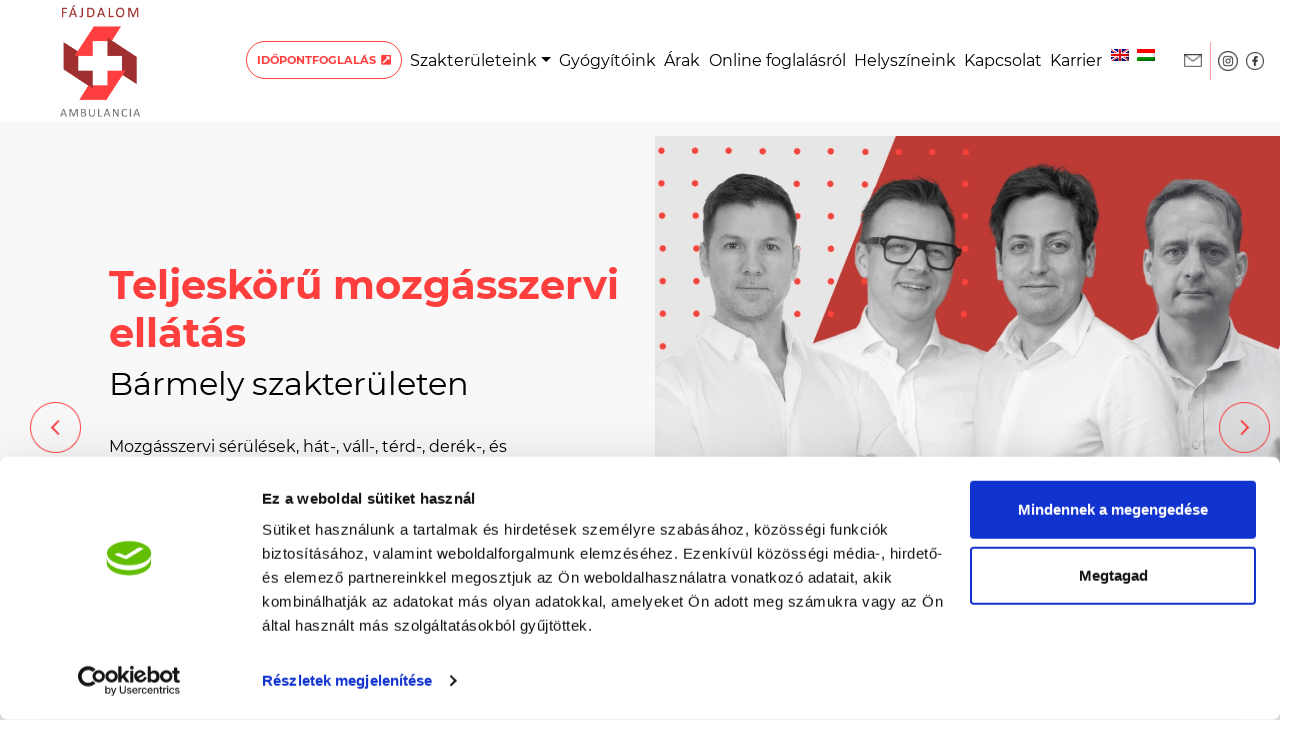

--- FILE ---
content_type: text/html; charset=UTF-8
request_url: https://fajdalomambulancia.hu/szakterulet/gyogytornasz/
body_size: 17089
content:
<html lang="hu-HU"    >
    <head>
        <meta http-equiv="content-type" content="text/html; charset=UTF-8" />
        <title>gyógytornász - Fájdalom Ambulancia</title>

        <meta charset="UTF-8" />
        <meta name="viewport" content="user-scalable=no, width=device-width, initial-scale=1.0" />
        <meta name="apple-mobile-web-app-capable" content="yes" />

        <link rel="stylesheet" href="https://fajdalomambulancia.hu/includes/css/css.css" />
        <link rel="stylesheet" href="https://fonts.googleapis.com/css?family=Roboto" />
        <link rel="stylesheet" href="https://fajdalomambulancia.hu/includes/css/resources.css" />
        <link rel="stylesheet" href="https://fajdalomambulancia.hu/includes/css/main.css?v=1.7" />
        <link rel="shortcut icon" href="https://fajdalomambulancia.hu/includes/images/icons/favicon.ico">
        <link rel="stylesheet" href="https://cdnjs.cloudflare.com/ajax/libs/font-awesome/5.15.3/css/all.min.css">
        <link rel="stylesheet" href="https://fajdalomambulancia.hu/wp-content/themes/fajdalomambulancia/style.css?v=1.1">

        <script type="text/javascript">
            var ajaxurl = "https://fajdalomambulancia.hu/wp-admin/admin-ajax.php";
            var oldal = "Fájdalom Ambulancia";
            var icons_map = "https://fajdalomambulancia.hu/includes/images/icons/map.png",
                    icons_mapHover = "https://fajdalomambulancia.hu/includes/images/icons/mapRed.png",
                    icons_parking = "https://fajdalomambulancia.hu/includes/images/icons/parking.png",
                    icons_parkingHover = "https://fajdalomambulancia.hu/includes/images/icons/parkingRed.png",
                    icons_mail = "https://fajdalomambulancia.hu/includes/images/icons/mail.png",
                    icons_mailHover = "https://fajdalomambulancia.hu/includes/images/icons/mailRed.png",
                    icons_phone = "https://fajdalomambulancia.hu/includes/images/icons/phone.png",
                    icons_phoneHover = "https://fajdalomambulancia.hu/includes/images/icons/phoneRed.png",
                    icons_time = "https://fajdalomambulancia.hu/includes/images/icons/time.png",
                    icons_timeHover = "https://fajdalomambulancia.hu/includes/images/icons/timeRed.png",
                    icons_calendar = "https://fajdalomambulancia.hu/includes/images/icons/calendar.png",
                    icons_calendarHover = "https://fajdalomambulancia.hu/includes/images/icons/calendarRed.png";

                    var getLangCode = 'hu';
        </script>
        <meta name='robots' content='index, follow, max-image-preview:large, max-snippet:-1, max-video-preview:-1' />
	<style>img:is([sizes="auto" i], [sizes^="auto," i]) { contain-intrinsic-size: 3000px 1500px }</style>
	
<!-- Google Tag Manager for WordPress by gtm4wp.com -->
<script data-cfasync="false" data-pagespeed-no-defer>
	var gtm4wp_datalayer_name = "dataLayer";
	var dataLayer = dataLayer || [];
</script>
<!-- End Google Tag Manager for WordPress by gtm4wp.com -->
	<!-- This site is optimized with the Yoast SEO plugin v25.7 - https://yoast.com/wordpress/plugins/seo/ -->
	<meta name="description" content="A Fájdalom Ambulancia gyógytornászai felsőfokú végzettségű elméleti és gyakorlati ismeretekkel, tapasztalattal rendelkező egészségügyi szakemberek." />
	<link rel="canonical" href="https://fajdalomambulancia.hu/szakterulet/gyogytornasz/" />
	<meta property="og:locale" content="hu_HU" />
	<meta property="og:type" content="article" />
	<meta property="og:title" content="gyógytornász - Fájdalom Ambulancia" />
	<meta property="og:description" content="A Fájdalom Ambulancia gyógytornászai felsőfokú végzettségű elméleti és gyakorlati ismeretekkel, tapasztalattal rendelkező egészségügyi szakemberek." />
	<meta property="og:url" content="https://fajdalomambulancia.hu/szakterulet/gyogytornasz/" />
	<meta property="og:site_name" content="Fájdalom Ambulancia" />
	<meta property="og:image" content="https://fajdalomambulancia.hu/uploads/2021/11/1398196_364842870319271_297275648_o.jpg" />
	<meta property="og:image:width" content="2048" />
	<meta property="og:image:height" content="1268" />
	<meta property="og:image:type" content="image/jpeg" />
	<meta name="twitter:card" content="summary_large_image" />
	<script type="application/ld+json" class="yoast-schema-graph">{"@context":"https://schema.org","@graph":[{"@type":"CollectionPage","@id":"https://fajdalomambulancia.hu/szakterulet/gyogytornasz/","url":"https://fajdalomambulancia.hu/szakterulet/gyogytornasz/","name":"gyógytornász - Fájdalom Ambulancia","isPartOf":{"@id":"https://fajdalomambulancia.hu/#website"},"primaryImageOfPage":{"@id":"https://fajdalomambulancia.hu/szakterulet/gyogytornasz/#primaryimage"},"image":{"@id":"https://fajdalomambulancia.hu/szakterulet/gyogytornasz/#primaryimage"},"thumbnailUrl":"https://fajdalomambulancia.hu/uploads/2021/04/ress20hanga.png","description":"A Fájdalom Ambulancia gyógytornászai felsőfokú végzettségű elméleti és gyakorlati ismeretekkel, tapasztalattal rendelkező egészségügyi szakemberek.","breadcrumb":{"@id":"https://fajdalomambulancia.hu/szakterulet/gyogytornasz/#breadcrumb"},"inLanguage":"hu"},{"@type":"ImageObject","inLanguage":"hu","@id":"https://fajdalomambulancia.hu/szakterulet/gyogytornasz/#primaryimage","url":"https://fajdalomambulancia.hu/uploads/2021/04/ress20hanga.png","contentUrl":"https://fajdalomambulancia.hu/uploads/2021/04/ress20hanga.png","width":240,"height":240,"caption":"Ress Hanga gyógytornász, manuálterapeutaként segít a pácienseknek a fájdalommentes, egészségesebb, mozgásban gazdag életmód kialakításában és fenntartásában."},{"@type":"BreadcrumbList","@id":"https://fajdalomambulancia.hu/szakterulet/gyogytornasz/#breadcrumb","itemListElement":[{"@type":"ListItem","position":1,"name":"Kezdőlap","item":"https://fajdalomambulancia.hu/"},{"@type":"ListItem","position":2,"name":"gyógytornász"}]},{"@type":"WebSite","@id":"https://fajdalomambulancia.hu/#website","url":"https://fajdalomambulancia.hu/","name":"Fájdalom Ambulancia","description":"a fájdalommentes, szabad mozgásért!","publisher":{"@id":"https://fajdalomambulancia.hu/#organization"},"potentialAction":[{"@type":"SearchAction","target":{"@type":"EntryPoint","urlTemplate":"https://fajdalomambulancia.hu/?s={search_term_string}"},"query-input":{"@type":"PropertyValueSpecification","valueRequired":true,"valueName":"search_term_string"}}],"inLanguage":"hu"},{"@type":"Organization","@id":"https://fajdalomambulancia.hu/#organization","name":"Fájdalom Ambulancia Kft","url":"https://fajdalomambulancia.hu/","logo":{"@type":"ImageObject","inLanguage":"hu","@id":"https://fajdalomambulancia.hu/#/schema/logo/image/","url":"https://fajdalomambulancia.hu/uploads/2021/04/FA_logo_png.png","contentUrl":"https://fajdalomambulancia.hu/uploads/2021/04/FA_logo_png.png","width":259,"height":361,"caption":"Fájdalom Ambulancia Kft"},"image":{"@id":"https://fajdalomambulancia.hu/#/schema/logo/image/"},"sameAs":["https://www.facebook.com/FajdalomAmbulancia","https://www.instagram.com/fajdalom_ambulancia/"]}]}</script>
	<!-- / Yoast SEO plugin. -->


<link rel='dns-prefetch' href='//fajdalomambulancia.hu' />
<link rel='dns-prefetch' href='//ajax.googleapis.com' />
<link rel='stylesheet' id='wp-block-library-css' href='https://fajdalomambulancia.hu/wp-includes/css/dist/block-library/style.min.css?ver=6.8.2' type='text/css' media='all' />
<style id='classic-theme-styles-inline-css' type='text/css'>
/*! This file is auto-generated */
.wp-block-button__link{color:#fff;background-color:#32373c;border-radius:9999px;box-shadow:none;text-decoration:none;padding:calc(.667em + 2px) calc(1.333em + 2px);font-size:1.125em}.wp-block-file__button{background:#32373c;color:#fff;text-decoration:none}
</style>
<style id='global-styles-inline-css' type='text/css'>
:root{--wp--preset--aspect-ratio--square: 1;--wp--preset--aspect-ratio--4-3: 4/3;--wp--preset--aspect-ratio--3-4: 3/4;--wp--preset--aspect-ratio--3-2: 3/2;--wp--preset--aspect-ratio--2-3: 2/3;--wp--preset--aspect-ratio--16-9: 16/9;--wp--preset--aspect-ratio--9-16: 9/16;--wp--preset--color--black: #000000;--wp--preset--color--cyan-bluish-gray: #abb8c3;--wp--preset--color--white: #ffffff;--wp--preset--color--pale-pink: #f78da7;--wp--preset--color--vivid-red: #cf2e2e;--wp--preset--color--luminous-vivid-orange: #ff6900;--wp--preset--color--luminous-vivid-amber: #fcb900;--wp--preset--color--light-green-cyan: #7bdcb5;--wp--preset--color--vivid-green-cyan: #00d084;--wp--preset--color--pale-cyan-blue: #8ed1fc;--wp--preset--color--vivid-cyan-blue: #0693e3;--wp--preset--color--vivid-purple: #9b51e0;--wp--preset--gradient--vivid-cyan-blue-to-vivid-purple: linear-gradient(135deg,rgba(6,147,227,1) 0%,rgb(155,81,224) 100%);--wp--preset--gradient--light-green-cyan-to-vivid-green-cyan: linear-gradient(135deg,rgb(122,220,180) 0%,rgb(0,208,130) 100%);--wp--preset--gradient--luminous-vivid-amber-to-luminous-vivid-orange: linear-gradient(135deg,rgba(252,185,0,1) 0%,rgba(255,105,0,1) 100%);--wp--preset--gradient--luminous-vivid-orange-to-vivid-red: linear-gradient(135deg,rgba(255,105,0,1) 0%,rgb(207,46,46) 100%);--wp--preset--gradient--very-light-gray-to-cyan-bluish-gray: linear-gradient(135deg,rgb(238,238,238) 0%,rgb(169,184,195) 100%);--wp--preset--gradient--cool-to-warm-spectrum: linear-gradient(135deg,rgb(74,234,220) 0%,rgb(151,120,209) 20%,rgb(207,42,186) 40%,rgb(238,44,130) 60%,rgb(251,105,98) 80%,rgb(254,248,76) 100%);--wp--preset--gradient--blush-light-purple: linear-gradient(135deg,rgb(255,206,236) 0%,rgb(152,150,240) 100%);--wp--preset--gradient--blush-bordeaux: linear-gradient(135deg,rgb(254,205,165) 0%,rgb(254,45,45) 50%,rgb(107,0,62) 100%);--wp--preset--gradient--luminous-dusk: linear-gradient(135deg,rgb(255,203,112) 0%,rgb(199,81,192) 50%,rgb(65,88,208) 100%);--wp--preset--gradient--pale-ocean: linear-gradient(135deg,rgb(255,245,203) 0%,rgb(182,227,212) 50%,rgb(51,167,181) 100%);--wp--preset--gradient--electric-grass: linear-gradient(135deg,rgb(202,248,128) 0%,rgb(113,206,126) 100%);--wp--preset--gradient--midnight: linear-gradient(135deg,rgb(2,3,129) 0%,rgb(40,116,252) 100%);--wp--preset--font-size--small: 13px;--wp--preset--font-size--medium: 20px;--wp--preset--font-size--large: 36px;--wp--preset--font-size--x-large: 42px;--wp--preset--spacing--20: 0.44rem;--wp--preset--spacing--30: 0.67rem;--wp--preset--spacing--40: 1rem;--wp--preset--spacing--50: 1.5rem;--wp--preset--spacing--60: 2.25rem;--wp--preset--spacing--70: 3.38rem;--wp--preset--spacing--80: 5.06rem;--wp--preset--shadow--natural: 6px 6px 9px rgba(0, 0, 0, 0.2);--wp--preset--shadow--deep: 12px 12px 50px rgba(0, 0, 0, 0.4);--wp--preset--shadow--sharp: 6px 6px 0px rgba(0, 0, 0, 0.2);--wp--preset--shadow--outlined: 6px 6px 0px -3px rgba(255, 255, 255, 1), 6px 6px rgba(0, 0, 0, 1);--wp--preset--shadow--crisp: 6px 6px 0px rgba(0, 0, 0, 1);}:where(.is-layout-flex){gap: 0.5em;}:where(.is-layout-grid){gap: 0.5em;}body .is-layout-flex{display: flex;}.is-layout-flex{flex-wrap: wrap;align-items: center;}.is-layout-flex > :is(*, div){margin: 0;}body .is-layout-grid{display: grid;}.is-layout-grid > :is(*, div){margin: 0;}:where(.wp-block-columns.is-layout-flex){gap: 2em;}:where(.wp-block-columns.is-layout-grid){gap: 2em;}:where(.wp-block-post-template.is-layout-flex){gap: 1.25em;}:where(.wp-block-post-template.is-layout-grid){gap: 1.25em;}.has-black-color{color: var(--wp--preset--color--black) !important;}.has-cyan-bluish-gray-color{color: var(--wp--preset--color--cyan-bluish-gray) !important;}.has-white-color{color: var(--wp--preset--color--white) !important;}.has-pale-pink-color{color: var(--wp--preset--color--pale-pink) !important;}.has-vivid-red-color{color: var(--wp--preset--color--vivid-red) !important;}.has-luminous-vivid-orange-color{color: var(--wp--preset--color--luminous-vivid-orange) !important;}.has-luminous-vivid-amber-color{color: var(--wp--preset--color--luminous-vivid-amber) !important;}.has-light-green-cyan-color{color: var(--wp--preset--color--light-green-cyan) !important;}.has-vivid-green-cyan-color{color: var(--wp--preset--color--vivid-green-cyan) !important;}.has-pale-cyan-blue-color{color: var(--wp--preset--color--pale-cyan-blue) !important;}.has-vivid-cyan-blue-color{color: var(--wp--preset--color--vivid-cyan-blue) !important;}.has-vivid-purple-color{color: var(--wp--preset--color--vivid-purple) !important;}.has-black-background-color{background-color: var(--wp--preset--color--black) !important;}.has-cyan-bluish-gray-background-color{background-color: var(--wp--preset--color--cyan-bluish-gray) !important;}.has-white-background-color{background-color: var(--wp--preset--color--white) !important;}.has-pale-pink-background-color{background-color: var(--wp--preset--color--pale-pink) !important;}.has-vivid-red-background-color{background-color: var(--wp--preset--color--vivid-red) !important;}.has-luminous-vivid-orange-background-color{background-color: var(--wp--preset--color--luminous-vivid-orange) !important;}.has-luminous-vivid-amber-background-color{background-color: var(--wp--preset--color--luminous-vivid-amber) !important;}.has-light-green-cyan-background-color{background-color: var(--wp--preset--color--light-green-cyan) !important;}.has-vivid-green-cyan-background-color{background-color: var(--wp--preset--color--vivid-green-cyan) !important;}.has-pale-cyan-blue-background-color{background-color: var(--wp--preset--color--pale-cyan-blue) !important;}.has-vivid-cyan-blue-background-color{background-color: var(--wp--preset--color--vivid-cyan-blue) !important;}.has-vivid-purple-background-color{background-color: var(--wp--preset--color--vivid-purple) !important;}.has-black-border-color{border-color: var(--wp--preset--color--black) !important;}.has-cyan-bluish-gray-border-color{border-color: var(--wp--preset--color--cyan-bluish-gray) !important;}.has-white-border-color{border-color: var(--wp--preset--color--white) !important;}.has-pale-pink-border-color{border-color: var(--wp--preset--color--pale-pink) !important;}.has-vivid-red-border-color{border-color: var(--wp--preset--color--vivid-red) !important;}.has-luminous-vivid-orange-border-color{border-color: var(--wp--preset--color--luminous-vivid-orange) !important;}.has-luminous-vivid-amber-border-color{border-color: var(--wp--preset--color--luminous-vivid-amber) !important;}.has-light-green-cyan-border-color{border-color: var(--wp--preset--color--light-green-cyan) !important;}.has-vivid-green-cyan-border-color{border-color: var(--wp--preset--color--vivid-green-cyan) !important;}.has-pale-cyan-blue-border-color{border-color: var(--wp--preset--color--pale-cyan-blue) !important;}.has-vivid-cyan-blue-border-color{border-color: var(--wp--preset--color--vivid-cyan-blue) !important;}.has-vivid-purple-border-color{border-color: var(--wp--preset--color--vivid-purple) !important;}.has-vivid-cyan-blue-to-vivid-purple-gradient-background{background: var(--wp--preset--gradient--vivid-cyan-blue-to-vivid-purple) !important;}.has-light-green-cyan-to-vivid-green-cyan-gradient-background{background: var(--wp--preset--gradient--light-green-cyan-to-vivid-green-cyan) !important;}.has-luminous-vivid-amber-to-luminous-vivid-orange-gradient-background{background: var(--wp--preset--gradient--luminous-vivid-amber-to-luminous-vivid-orange) !important;}.has-luminous-vivid-orange-to-vivid-red-gradient-background{background: var(--wp--preset--gradient--luminous-vivid-orange-to-vivid-red) !important;}.has-very-light-gray-to-cyan-bluish-gray-gradient-background{background: var(--wp--preset--gradient--very-light-gray-to-cyan-bluish-gray) !important;}.has-cool-to-warm-spectrum-gradient-background{background: var(--wp--preset--gradient--cool-to-warm-spectrum) !important;}.has-blush-light-purple-gradient-background{background: var(--wp--preset--gradient--blush-light-purple) !important;}.has-blush-bordeaux-gradient-background{background: var(--wp--preset--gradient--blush-bordeaux) !important;}.has-luminous-dusk-gradient-background{background: var(--wp--preset--gradient--luminous-dusk) !important;}.has-pale-ocean-gradient-background{background: var(--wp--preset--gradient--pale-ocean) !important;}.has-electric-grass-gradient-background{background: var(--wp--preset--gradient--electric-grass) !important;}.has-midnight-gradient-background{background: var(--wp--preset--gradient--midnight) !important;}.has-small-font-size{font-size: var(--wp--preset--font-size--small) !important;}.has-medium-font-size{font-size: var(--wp--preset--font-size--medium) !important;}.has-large-font-size{font-size: var(--wp--preset--font-size--large) !important;}.has-x-large-font-size{font-size: var(--wp--preset--font-size--x-large) !important;}
:where(.wp-block-post-template.is-layout-flex){gap: 1.25em;}:where(.wp-block-post-template.is-layout-grid){gap: 1.25em;}
:where(.wp-block-columns.is-layout-flex){gap: 2em;}:where(.wp-block-columns.is-layout-grid){gap: 2em;}
:root :where(.wp-block-pullquote){font-size: 1.5em;line-height: 1.6;}
</style>
<link rel='stylesheet' id='dashicons-css' href='https://fajdalomambulancia.hu/wp-includes/css/dashicons.min.css?ver=6.8.2' type='text/css' media='all' />
<link rel='stylesheet' id='taxonomy-image-plugin-public-css' href='https://fajdalomambulancia.hu/wp-content/plugins/taxonomy-images/css/style.css?ver=0.9.6' type='text/css' media='screen' />
<link rel='stylesheet' id='wpml-menu-item-0-css' href='https://fajdalomambulancia.hu/wp-content/plugins/sitepress-multilingual-cms/templates/language-switchers/menu-item/style.min.css?ver=1' type='text/css' media='all' />
<script type="text/javascript" id="wpml-cookie-js-extra">
/* <![CDATA[ */
var wpml_cookies = {"wp-wpml_current_language":{"value":"hu","expires":1,"path":"\/"}};
var wpml_cookies = {"wp-wpml_current_language":{"value":"hu","expires":1,"path":"\/"}};
/* ]]> */
</script>
<script type="text/javascript" src="https://fajdalomambulancia.hu/wp-content/plugins/sitepress-multilingual-cms/res/js/cookies/language-cookie.js?ver=476000" id="wpml-cookie-js" defer="defer" data-wp-strategy="defer"></script>
<script type="text/javascript" src="https://ajax.googleapis.com/ajax/libs/jquery/3.1.1/jquery.min.js" id="jquery-js"></script>
<script type="text/javascript" src="https://fajdalomambulancia.hu/wp-content/plugins/fajdalomambulancia-newsletter//js/fajdalomambulancia_newsletter-js.js?ver=6.8.2" id="fajdalomambulancia_newsletter-js-js"></script>
<script type="text/javascript" id="wpml-xdomain-data-js-extra">
/* <![CDATA[ */
var wpml_xdomain_data = {"css_selector":"wpml-ls-item","ajax_url":"https:\/\/fajdalomambulancia.hu\/wp-admin\/admin-ajax.php","current_lang":"hu","_nonce":"38293d40fc"};
/* ]]> */
</script>
<script type="text/javascript" src="https://fajdalomambulancia.hu/wp-content/plugins/sitepress-multilingual-cms/res/js/xdomain-data.js?ver=476000" id="wpml-xdomain-data-js" defer="defer" data-wp-strategy="defer"></script>
<link rel="https://api.w.org/" href="https://fajdalomambulancia.hu/wp-json/" /><meta name="generator" content="WPML ver:4.7.6 stt:1,23;" />

<!-- Google Tag Manager for WordPress by gtm4wp.com -->
<!-- GTM Container placement set to footer -->
<script data-cfasync="false" data-pagespeed-no-defer type="text/javascript">
	var dataLayer_content = {"pagePostType":"gyogyitoink","pagePostType2":"tax-gyogyitoink","pageCategory":[]};
	dataLayer.push( dataLayer_content );
</script>
<script data-cfasync="false" data-pagespeed-no-defer type="text/javascript">
(function(w,d,s,l,i){w[l]=w[l]||[];w[l].push({'gtm.start':
new Date().getTime(),event:'gtm.js'});var f=d.getElementsByTagName(s)[0],
j=d.createElement(s),dl=l!='dataLayer'?'&l='+l:'';j.async=true;j.src=
'//www.googletagmanager.com/gtm.js?id='+i+dl;f.parentNode.insertBefore(j,f);
})(window,document,'script','dataLayer','GTM-P9639HF');
</script>
<!-- End Google Tag Manager for WordPress by gtm4wp.com -->				<style type="text/css" id="c4wp-checkout-css">
					.woocommerce-checkout .c4wp_captcha_field {
						margin-bottom: 10px;
						margin-top: 15px;
						position: relative;
						display: inline-block;
					}
				</style>
							<style type="text/css" id="c4wp-v3-lp-form-css">
				.login #login, .login #lostpasswordform {
					min-width: 350px !important;
				}
				.wpforms-field-c4wp iframe {
					width: 100% !important;
				}
			</style>
			        <style>
            .otgs-development-site-front-end {
                display: none !important;
            }
        </style>
            </head>
    <body class="archive tax-szakterulet term-gyogytornasz term-26 wp-theme-fajdalomambulancia">
        
        <header>
            <nav id="mainNav" class="navbar navbar-expand-md navbar-light bg-primary float-left mt-0 pt-0 fixed-top">
    <div class="container">

        <a class="navbar-brand col-5 col-sm-8 col-md-2" href="https://fajdalomambulancia.hu">
            <img class="img-fluid header-logo" src="https://fajdalomambulancia.hu/includes/images/FA_logo_png.png" />
        </a>

        <a class="bookingNav mt-2 text-md-left text-center mobile-only " href="https://foglalas.fajdalomambulancia.hu/site/index">IDŐPONTFOGLALÁS<i class="fas fa-external-link-square-alt" style="margin-left:5px"></i></a>

        <button class="navbar-toggler" type="button" data-toggle="collapse" data-target="#navbarSupportedContent" aria-controls="navbarSupportedContent" aria-expanded="false" aria-label="Toggle navigation">
            <span class="navbar-toggler-icon"></span>
        </button>
        <div class="collapse navbar-collapse" id="navbarSupportedContent">
            <ul class="navbar-nav">
                <!-- <li class="nav-item">
                    <a class="nav-link booking mt-md-3 mt-lg-0 text-md-left text-center smHide" href="https://medicall.cc/idopontfoglalas/fajdalom-ambulancia/index">IDŐPONTFOGLALÁS</a>
                </li> -->
                                <li id="menu-item-397" class="smHide menu-item menu-item-type-custom menu-item-object-custom menu-item-397"><a target="_blank" href="https://foglalas.fajdalomambulancia.hu/site/index">Időpontfoglalás<i class="fas fa-external-link-square-alt" style="margin-left:5px"></i></a></li>
<li id="menu-item-252" class="nolink menu-item menu-item-type-custom menu-item-object-custom menu-item-has-children menu-item-252"><a href="#">Szakterületeink</a>
<ul class="sub-menu">
	<li id="menu-item-253" class="menu-item menu-item-type-taxonomy menu-item-object-tipus menu-item-has-children menu-item-253"><a href="https://fajdalomambulancia.hu/tipus/orvosi-konzultacio/">Orvosi konzultáció</a>
	<ul class="sub-menu">
		<li id="menu-item-264" class="menu-item menu-item-type-post_type menu-item-object-szakteruleteink menu-item-264"><a href="https://fajdalomambulancia.hu/szakteruleteink/ortopediai-orvosi-konzultacio/">Ortopédiai orvosi konzultáció</a></li>
		<li id="menu-item-265" class="menu-item menu-item-type-post_type menu-item-object-szakteruleteink menu-item-265"><a href="https://fajdalomambulancia.hu/szakteruleteink/balanced-medicine-holisztikus-orvosi-tanacsadas/">Balanced medicine – holisztikus orvosi tanácsadás</a></li>
	</ul>
</li>
	<li id="menu-item-254" class="menu-item menu-item-type-taxonomy menu-item-object-tipus menu-item-has-children menu-item-254"><a href="https://fajdalomambulancia.hu/tipus/fizikoterapia-es-gyogytorna/">Fizikoterápia és gyógytorna</a>
	<ul class="sub-menu">
		<li id="menu-item-267" class="menu-item menu-item-type-post_type menu-item-object-szakteruleteink menu-item-267"><a href="https://fajdalomambulancia.hu/szakteruleteink/gyogytorna/">Gyógytorna-manuálterápia</a></li>
		<li id="menu-item-266" class="menu-item menu-item-type-post_type menu-item-object-szakteruleteink menu-item-266"><a href="https://fajdalomambulancia.hu/szakteruleteink/medical-fitness/">Medical fitness</a></li>
		<li id="menu-item-268" class="menu-item menu-item-type-post_type menu-item-object-szakteruleteink menu-item-268"><a href="https://fajdalomambulancia.hu/szakteruleteink/spinemed-dekompresszios-kezeles/">SpineMed dekompressziós kezelés</a></li>
		<li id="menu-item-269" class="menu-item menu-item-type-post_type menu-item-object-szakteruleteink menu-item-269"><a href="https://fajdalomambulancia.hu/szakteruleteink/lokeshullamterapia/">Lökéshullámterápia</a></li>
		<li id="menu-item-270" class="menu-item menu-item-type-post_type menu-item-object-szakteruleteink menu-item-270"><a href="https://fajdalomambulancia.hu/szakteruleteink/papimi-ion-indukcios-terapia/">PAPIMI ion indukciós terápia</a></li>
		<li id="menu-item-271" class="menu-item menu-item-type-post_type menu-item-object-szakteruleteink menu-item-271"><a href="https://fajdalomambulancia.hu/szakteruleteink/kompresszios-kezeles-nyirokmasszazs/">Kompressziós kezelés (gépi nyirokmasszázs)</a></li>
		<li id="menu-item-272" class="menu-item menu-item-type-post_type menu-item-object-szakteruleteink menu-item-272"><a href="https://fajdalomambulancia.hu/szakteruleteink/kompresszios-gepi-jegeles-game-ready/">Kompressziós gépi jegelés (Game-ready)</a></li>
		<li id="menu-item-273" class="menu-item menu-item-type-post_type menu-item-object-szakteruleteink menu-item-273"><a href="https://fajdalomambulancia.hu/szakteruleteink/gepi-bemozgatas/">Gépi bemozgatás</a></li>
		<li id="menu-item-274" class="menu-item menu-item-type-post_type menu-item-object-szakteruleteink menu-item-274"><a href="https://fajdalomambulancia.hu/szakteruleteink/hydromasszazs/">Hydromasszázs</a></li>
		<li id="menu-item-275" class="menu-item menu-item-type-post_type menu-item-object-szakteruleteink menu-item-275"><a href="https://fajdalomambulancia.hu/szakteruleteink/jegszauna/">Jégszauna</a></li>
		<li id="menu-item-336" class="menu-item menu-item-type-post_type menu-item-object-szakteruleteink menu-item-336"><a href="https://fajdalomambulancia.hu/szakteruleteink/polarizalt-fenyterapia/">Polarizált fényterápia</a></li>
		<li id="menu-item-277" class="menu-item menu-item-type-post_type menu-item-object-szakteruleteink menu-item-277"><a href="https://fajdalomambulancia.hu/szakteruleteink/lezerterapia/">Lézerterápia</a></li>
		<li id="menu-item-278" class="menu-item menu-item-type-post_type menu-item-object-szakteruleteink menu-item-278"><a href="https://fajdalomambulancia.hu/szakteruleteink/kinezio-tape/">Kinezio tape</a></li>
		<li id="menu-item-1646" class="menu-item menu-item-type-post_type menu-item-object-szakteruleteink menu-item-1646"><a href="https://fajdalomambulancia.hu/szakteruleteink/ihht/">IHHT Időszakos hipoxia – hiperoxia terápia</a></li>
	</ul>
</li>
	<li id="menu-item-255" class="menu-item menu-item-type-taxonomy menu-item-object-tipus menu-item-has-children menu-item-255"><a href="https://fajdalomambulancia.hu/tipus/fizikai-allapotfelmeres/">Fizikai állapotfelmérés</a>
	<ul class="sub-menu">
		<li id="menu-item-279" class="menu-item menu-item-type-post_type menu-item-object-szakteruleteink menu-item-279"><a href="https://fajdalomambulancia.hu/szakteruleteink/testosszetetel-meres/">Testösszetétel mérés</a></li>
		<li id="menu-item-1808" class="menu-item menu-item-type-post_type menu-item-object-szakteruleteink menu-item-1808"><a href="https://fajdalomambulancia.hu/szakteruleteink/talpbetet-talpdiagnosztika/">Talpbetét-Talpdiagnosztika</a></li>
		<li id="menu-item-280" class="menu-item menu-item-type-post_type menu-item-object-szakteruleteink menu-item-280"><a href="https://fajdalomambulancia.hu/szakteruleteink/jaras-futaselemzes/">Járás-futáselemzés</a></li>
		<li id="menu-item-510" class="menu-item menu-item-type-post_type menu-item-object-szakteruleteink menu-item-510"><a href="https://fajdalomambulancia.hu/szakteruleteink/futastanitas/">Futástanítás</a></li>
		<li id="menu-item-281" class="menu-item menu-item-type-post_type menu-item-object-szakteruleteink menu-item-281"><a href="https://fajdalomambulancia.hu/szakteruleteink/easy-torque-izometrias-maximalis-ero-meres/">Easy Torque – izometriás maximális erő mérés</a></li>
		<li id="menu-item-282" class="menu-item menu-item-type-post_type menu-item-object-szakteruleteink menu-item-282"><a href="https://fajdalomambulancia.hu/szakteruleteink/humac-norm-nagyizuleti-mozgasok-felmerese/">Humac Norm – nagyízületi mozgások felmérése</a></li>
		<li id="menu-item-283" class="menu-item menu-item-type-post_type menu-item-object-szakteruleteink menu-item-283"><a href="https://fajdalomambulancia.hu/szakteruleteink/postural-line-proprioceptiv-allapotfelmeres/">Postural line – proprioceptív állapotfelmérés</a></li>
	</ul>
</li>
	<li id="menu-item-256" class="menu-item menu-item-type-taxonomy menu-item-object-tipus menu-item-has-children menu-item-256"><a href="https://fajdalomambulancia.hu/tipus/masszazs/">Masszázs</a>
	<ul class="sub-menu">
		<li id="menu-item-284" class="menu-item menu-item-type-post_type menu-item-object-szakteruleteink menu-item-284"><a href="https://fajdalomambulancia.hu/szakteruleteink/gyogymasszazs/">Gyógymasszázs</a></li>
		<li id="menu-item-285" class="menu-item menu-item-type-post_type menu-item-object-szakteruleteink menu-item-285"><a href="https://fajdalomambulancia.hu/szakteruleteink/hatos-masszazs/">Hatos-masszázs</a></li>
		<li id="menu-item-287" class="menu-item menu-item-type-post_type menu-item-object-szakteruleteink menu-item-287"><a href="https://fajdalomambulancia.hu/szakteruleteink/regeneracios-preventiv-masszazs/">Regenerációs preventív masszázs</a></li>
	</ul>
</li>
	<li id="menu-item-257" class="menu-item menu-item-type-taxonomy menu-item-object-tipus menu-item-has-children menu-item-257"><a href="https://fajdalomambulancia.hu/tipus/rontgen-laborvizsgalatok/">Röntgen + Laborvizsgálatok</a>
	<ul class="sub-menu">
		<li id="menu-item-288" class="menu-item menu-item-type-post_type menu-item-object-szakteruleteink menu-item-288"><a href="https://fajdalomambulancia.hu/szakteruleteink/rontgen/">Röntgen</a></li>
		<li id="menu-item-289" class="menu-item menu-item-type-post_type menu-item-object-szakteruleteink menu-item-289"><a href="https://fajdalomambulancia.hu/szakteruleteink/laborvizsgalat/">Laborvizsgálat</a></li>
	</ul>
</li>
	<li id="menu-item-260" class="menu-item menu-item-type-post_type menu-item-object-szakteruleteink menu-item-260"><a href="https://fajdalomambulancia.hu/szakteruleteink/injekcios-terapia/">PRP terápia</a></li>
	<li id="menu-item-261" class="menu-item menu-item-type-post_type menu-item-object-szakteruleteink menu-item-261"><a href="https://fajdalomambulancia.hu/szakteruleteink/craniosacralis-terapia/">Craniosacralis terápia</a></li>
	<li id="menu-item-262" class="menu-item menu-item-type-post_type menu-item-object-szakteruleteink menu-item-262"><a href="https://fajdalomambulancia.hu/szakteruleteink/dietetikai-tanacsadas/">Dietetikai tanácsadás</a></li>
	<li id="menu-item-263" class="menu-item menu-item-type-post_type menu-item-object-szakteruleteink menu-item-263"><a href="https://fajdalomambulancia.hu/szakteruleteink/infuzios-kezelesek/">Infúziós kezelések</a></li>
</ul>
</li>
<li id="menu-item-251" class="menu-item menu-item-type-taxonomy menu-item-object-munkakor menu-item-251"><a href="https://fajdalomambulancia.hu/munkakor/orvosok/">Gyógyítóink</a></li>
<li id="menu-item-61" class="menu-item menu-item-type-post_type menu-item-object-page menu-item-61"><a href="https://fajdalomambulancia.hu/arak/">Árak</a></li>
<li id="menu-item-1432" class="menu-item menu-item-type-post_type menu-item-object-page menu-item-1432"><a href="https://fajdalomambulancia.hu/foglalasi-rendszer/">Online foglalásról</a></li>
<li id="menu-item-502" class="menu-item menu-item-type-custom menu-item-object-custom menu-item-502"><a href="https://fajdalomambulancia.hu/helyszinvalaszto/">Helyszíneink</a></li>
<li id="menu-item-259" class="menu-item menu-item-type-custom menu-item-object-custom menu-item-home menu-item-259"><a href="http://fajdalomambulancia.hu/#footer">Kapcsolat</a></li>
<li id="menu-item-1767" class="menu-item menu-item-type-post_type menu-item-object-page menu-item-1767"><a href="https://fajdalomambulancia.hu/karrier/">Karrier</a></li>
<li id="menu-item-wpml-ls-2-en" class="menu-item wpml-ls-slot-2 wpml-ls-item wpml-ls-item-en wpml-ls-menu-item wpml-ls-first-item menu-item-type-wpml_ls_menu_item menu-item-object-wpml_ls_menu_item menu-item-wpml-ls-2-en"><a href="https://en.fajdalomambulancia.hu/szakterulet/physiotherapist/" title="Switch to "><img
            class="wpml-ls-flag"
            src="https://fajdalomambulancia.hu/wp-content/plugins/sitepress-multilingual-cms/res/flags/en.png"
            alt="Angol"
            
            
    /></a></li>
<li id="menu-item-wpml-ls-2-hu" class="menu-item wpml-ls-slot-2 wpml-ls-item wpml-ls-item-hu wpml-ls-current-language wpml-ls-menu-item wpml-ls-last-item menu-item-type-wpml_ls_menu_item menu-item-object-wpml_ls_menu_item menu-item-wpml-ls-2-hu"><a href="https://fajdalomambulancia.hu/szakterulet/gyogytornasz/" title="Switch to "><img
            class="wpml-ls-flag"
            src="https://fajdalomambulancia.hu/wp-content/plugins/sitepress-multilingual-cms/res/flags/hu.png"
            alt="Magyar"
            
            
    /></a></li>
            </ul>
        </div>
    </div>
    <div class="socialContainer">
        <div class="socialInnerContainer">
            <div class="textwidget custom-html-widget"><a class="scrollTo" data-id="#footer"><span class="letter-icon tooltipstered" style="cursor:pointer;width:18px!important;" data-tooltip-content="#tooltip_letter"></span></a><span><img alt="line" class="img-fluid" src="http://fajdalomambulancia.hu/uploads/2021/05/line.png"/></span><a href="https://www.instagram.com/fajdalom_ambulancia/" target="_blank"> <span class="insta-icon" style="cursor:pointer;width:20px!important;" ></span></a> <a href="https://www.facebook.com/FajdalomAmbulancia/" target="_blank"><span class="facebook-icon" style="cursor:pointer;width:18px!important;" ></span></a></div>        </div>
    </div>
</nav>        </header>
    </body>
</html>

<div class="bg-grey">
        <div class="section wow slideInRight mainContainer" id="slider" data-wow-delay="1s" data-wow-offset="1">
        <div class="clearfix"></div>
        <div class="swiper-container" id="swiper1">
            <div class="swiper-wrapper">
                                        <div class="swiper-slide">
                            <div class="row swiper-slider-row bg-plus">
                                <div class="col-12 order-2 col-md-5 offset-md-1 order-md-1 mt-5 text-justify text-center text-md-left my-auto">
                                    <h1 data-swiper-parallax="-100" data-swiper-parallax-duration="1000">Teljeskörű mozgásszervi ellátás</h1>
                                    <h2 data-swiper-parallax="0" data-swiper-parallax-duration="1000">Bármely szakterületen</h2><br>
                                    <p data-swiper-parallax="-300" data-swiper-parallax-duration="1000">Mozgásszervi sérülések, hát-, váll-, térd-, derék-, és gerincfájdalom kezelése, rehabilitációja a legmodernebb eljárások és eszközök alkalmazásával.</p>
                                                                    </div>
                                <div class="col-sm-12 order-1 col-md-6 order-md-2 parallax-bg my-auto" data-swiper-parallax="-23%" data-swiper-parallax-duration="800">
                                    <img width="1011" height="826" src="https://fajdalomambulancia.hu/uploads/2021/04/FA_slider_pix_1011-x-826-pixel.jpg" class="img-fluid wp-post-image" alt="" decoding="async" fetchpriority="high" srcset="https://fajdalomambulancia.hu/uploads/2021/04/FA_slider_pix_1011-x-826-pixel.jpg 1011w, https://fajdalomambulancia.hu/uploads/2021/04/FA_slider_pix_1011-x-826-pixel-300x245.jpg 300w, https://fajdalomambulancia.hu/uploads/2021/04/FA_slider_pix_1011-x-826-pixel-768x627.jpg 768w, https://fajdalomambulancia.hu/uploads/2021/04/FA_slider_pix_1011-x-826-pixel-734x600.jpg 734w" sizes="(max-width: 1011px) 100vw, 1011px" />                                </div>
                            </div>
                        </div>
                                                <div class="swiper-slide">
                            <div class="row swiper-slider-row bg-plus">
                                <div class="col-12 order-2 col-md-5 offset-md-1 order-md-1 mt-5 text-justify text-center text-md-left my-auto">
                                    <h1 data-swiper-parallax="-100" data-swiper-parallax-duration="1000">Online időpontfoglalás</h1>
                                    <h2 data-swiper-parallax="0" data-swiper-parallax-duration="1000">Könnyen és kényelmesen</h2><br>
                                    <p data-swiper-parallax="-300" data-swiper-parallax-duration="1000">A könnyű és gyors bejelentkezéshez használja megújult online időpontfoglaló rendszerünket! Tudjon meg róla többet <a href="https://fajdalomambulancia.hu/foglalasi-rendszer/">itt</a>!</p>
                                                                            <a href="https://foglalas.fajdalomambulancia.hu/site/select-medical" target="_blank" class="bookingSmall" data-swiper-parallax="-200" data-swiper-parallax-duration="1000">
                                            IDŐPONTFOGLALÁS<i class="fas fa-external-link-square-alt" style="margin-left:5px"></i>
                                        </a>
                                                                        </div>
                                <div class="col-sm-12 order-1 col-md-6 order-md-2 parallax-bg my-auto" data-swiper-parallax="-23%" data-swiper-parallax-duration="800">
                                    <img width="600" height="490" src="https://fajdalomambulancia.hu/uploads/2021/04/FA-Slider-Online-Foglalás-1.png" class="img-fluid wp-post-image" alt="" decoding="async" srcset="https://fajdalomambulancia.hu/uploads/2021/04/FA-Slider-Online-Foglalás-1.png 600w, https://fajdalomambulancia.hu/uploads/2021/04/FA-Slider-Online-Foglalás-1-300x245.png 300w" sizes="(max-width: 600px) 100vw, 600px" />                                </div>
                            </div>
                        </div>
                                                <div class="swiper-slide">
                            <div class="row swiper-slider-row bg-plus">
                                <div class="col-12 order-2 col-md-5 offset-md-1 order-md-1 mt-5 text-justify text-center text-md-left my-auto">
                                    <h1 data-swiper-parallax="-100" data-swiper-parallax-duration="1000">Részletfizetési lehetőség</h1>
                                    <h2 data-swiper-parallax="0" data-swiper-parallax-duration="1000">A megfelelő ellátáshoz</h2><br>
                                    <p data-swiper-parallax="-300" data-swiper-parallax-duration="1000">Most akár részletfizetéssel is igénybe veheti szolgáltatásainkat a Fájdalom Ambulancia által biztosított digitális részletfizetési megoldás segítségével.

Teljesen online igénylés 7 perc alatt, bírálat azonnal.

Költségmentes, 0% THM

Részletek: <a href="https://fajdalomambulancia.hu/reszletfizetes/">itt &gt;&gt;</a></p>
                                                                    </div>
                                <div class="col-sm-12 order-1 col-md-6 order-md-2 parallax-bg my-auto" data-swiper-parallax="-23%" data-swiper-parallax-duration="800">
                                    <img width="1011" height="826" src="https://fajdalomambulancia.hu/uploads/2021/04/FA_slider_pix_1011-x-826-pixel-4.png" class="img-fluid wp-post-image" alt="" decoding="async" srcset="https://fajdalomambulancia.hu/uploads/2021/04/FA_slider_pix_1011-x-826-pixel-4.png 1011w, https://fajdalomambulancia.hu/uploads/2021/04/FA_slider_pix_1011-x-826-pixel-4-300x245.png 300w, https://fajdalomambulancia.hu/uploads/2021/04/FA_slider_pix_1011-x-826-pixel-4-768x627.png 768w, https://fajdalomambulancia.hu/uploads/2021/04/FA_slider_pix_1011-x-826-pixel-4-734x600.png 734w" sizes="(max-width: 1011px) 100vw, 1011px" />                                </div>
                            </div>
                        </div>
                                    </div>
            <div class="swiper-button-prev prev-btn"></div>
            <div class="swiper-button-next next-btn"></div>
        </div>
    </div>
</div>

<div class="mainContainer section mt-5">
        <div class="row">
        <div class="col-md-6 my-auto text-center" id="aboutUs">
            <img width="700" height="1013" src="https://fajdalomambulancia.hu/uploads/2021/04/aboutusBackground.png" class="img-fluid about-us-img wp-post-image" alt="" style="width:60%" decoding="async" srcset="https://fajdalomambulancia.hu/uploads/2021/04/aboutusBackground.png 700w, https://fajdalomambulancia.hu/uploads/2021/04/aboutusBackground-207x300.png 207w, https://fajdalomambulancia.hu/uploads/2021/04/aboutusBackground-415x600.png 415w" sizes="(max-width: 700px) 100vw, 700px" />            <br />
            Magyar Mátyás,<br> a Fájdalom Ambulancia vezető szakorvosa        </div>
        <div class="col-12 col-md-6 my-auto text-center text-md-left right-padding" id="aboutUsM">
            <h1>Fájdalom Ambulancia</h1>
            <h2>a fájdalommentes, szabad mozgásért!</h2>
            <img width="700" height="1013" src="https://fajdalomambulancia.hu/uploads/2021/04/aboutusBackground.png" class="img-fluid mobile-only d-block mx-auto wp-post-image" alt="" decoding="async" srcset="https://fajdalomambulancia.hu/uploads/2021/04/aboutusBackground.png 700w, https://fajdalomambulancia.hu/uploads/2021/04/aboutusBackground-207x300.png 207w, https://fajdalomambulancia.hu/uploads/2021/04/aboutusBackground-415x600.png 415w" sizes="(max-width: 700px) 100vw, 700px" />            <div class="mt-5 pr-1 pl-1">
                <p>Intézményünket 2003-ban azért hoztuk létre, hogy gyors és hatékony segítséget nyújthassunk pácienseinknek a fájdalommentes, szabad mozgás visszanyerésében és tartós megőrzésében.</p>
<p><strong>Fő szakterületünk a mozgásszervi sérülések kezelése, így például:</strong></p>
<ul>
<li>hát-,</li>
<li>térd-,</li>
<li>derék-, és</li>
<li>gerincfájdalmak kezelése, rehabilitációja</li>
<li>és a mozgató-rendszer állapotának felmérése.</li>
</ul>
<p>A Fájdalom Ambulancia csapata széleskörű tapasztalattal rendelkező, fiatal szakemberekből áll, akik a legújabb eszközök és módszerek alkalmazásával személyre szabott terápiát állítanak össze minden betegünk számára.</p>
<p><meta name="google-site-verification" content="J5gtidSATGdRplMfYJIJAYqV5yX5zl7d8o7-q9qr5mY" /></p>
            </div>
        </div>
    </div>
</div>

<div class="bg-grey">
    <div class="mainContainer section mt-0 mb-0 pb-0" id="expertise">
        <!--expertiseBackground-->
        <div class="row">
            <div class="col-12 text-center mt-5">
                <h2 class="bold">Szakterületeink</h2>
                <h6 class="colorRed">AMELYEKBEN AZ ÖN SEGÍTSÉGÉRE LEHETÜNK</h6>
                <br />
            </div>
        </div>
        <div class="row">
            <div
                class="col-12 offset-0 col-sm-10 offset-sm-1 order-sm-2 col-md-5 offset-md-2 mt-0 pt-4 pb-4 pl-4 pr-4"
                >
                <div class="row">
                                            <div class="col-4 zero-padding expertiseSliderImage">
                            <div
                                id="expertiseContainer-0"
                                class="aboutIcon expertiseBtn zoom-expertise"
                                data-click="expertiseContainer-0"
                                data-id="1"
                                data-term-id="3"
                                data-href-maincategory="https://fajdalomambulancia.hu/tipus/orvosi-konzultacio/"
                                data-href="https://fajdalomambulancia.hu/tipus/orvosi-konzultacio/"
                                >
                                                                    <img
                                    class="img-fluid expertise-icon"
                                    src="https://fajdalomambulancia.hu/uploads/2021/04/orvosi20konzultacio.png"
                                    />
                            </div>
                        </div>
                                            <div class="col-4 zero-padding expertiseSliderImage">
                            <div
                                id="expertiseContainer-0"
                                class="aboutIcon expertiseBtn zoom-expertise"
                                data-click="expertiseContainer-0"
                                data-id="1"
                                data-term-id="4"
                                data-href-maincategory="https://fajdalomambulancia.hu/tipus/fizikoterapia-es-gyogytorna/"
                                data-href="https://fajdalomambulancia.hu/tipus/fizikoterapia-es-gyogytorna/"
                                >
                                                                    <img
                                    class="img-fluid expertise-icon"
                                    src="https://fajdalomambulancia.hu/uploads/2021/04/fizikoterapia.png"
                                    />
                            </div>
                        </div>
                                            <div class="col-4 zero-padding expertiseSliderImage">
                            <div
                                id="expertiseContainer-0"
                                class="aboutIcon expertiseBtn zoom-expertise"
                                data-click="expertiseContainer-0"
                                data-id="1"
                                data-term-id="5"
                                data-href-maincategory="https://fajdalomambulancia.hu/tipus/fizikai-allapotfelmeres/"
                                data-href="https://fajdalomambulancia.hu/tipus/fizikai-allapotfelmeres/"
                                >
                                                                    <img
                                    class="img-fluid expertise-icon"
                                    src="https://fajdalomambulancia.hu/uploads/2021/04/szakterulet_csempe_fizikai.png"
                                    />
                            </div>
                        </div>
                                            <div class="col-4 zero-padding expertiseSliderImage">
                            <div
                                id="expertiseContainer-0"
                                class="aboutIcon expertiseBtn zoom-expertise"
                                data-click="expertiseContainer-0"
                                data-id="1"
                                data-term-id="6"
                                data-href-maincategory="https://fajdalomambulancia.hu/tipus/masszazs/"
                                data-href="https://fajdalomambulancia.hu/tipus/masszazs/"
                                >
                                                                    <img
                                    class="img-fluid expertise-icon"
                                    src="https://fajdalomambulancia.hu/uploads/2021/04/masszazs.png"
                                    />
                            </div>
                        </div>
                                            <div class="col-4 zero-padding expertiseSliderImage">
                            <div
                                id="expertiseContainer-0"
                                class="aboutIcon expertiseBtn zoom-expertise"
                                data-click="expertiseContainer-0"
                                data-id="1"
                                data-term-id="7"
                                data-href-maincategory="https://fajdalomambulancia.hu/tipus/rontgen-laborvizsgalatok/"
                                data-href="https://fajdalomambulancia.hu/tipus/rontgen-laborvizsgalatok/"
                                >
                                                                    <img
                                    class="img-fluid expertise-icon"
                                    src="https://fajdalomambulancia.hu/uploads/2021/04/rontgen.png"
                                    />
                            </div>
                        </div>
                                                                    <div class="col-4 zero-padding expertiseSliderImage">
                                <div
                                    id="expertiseContainer-5"
                                    class="aboutIcon zoom-expertise"
                                    >
                                    <a href="https://fajdalomambulancia.hu/szakteruleteink/injekcios-terapia/" target="_self">
                                        <img width="400" height="400" src="https://fajdalomambulancia.hu/uploads/2021/04/PRP.png" class="img-fluid expertise-icon" alt="" decoding="async" srcset="https://fajdalomambulancia.hu/uploads/2021/04/PRP.png 400w, https://fajdalomambulancia.hu/uploads/2021/04/PRP-300x300.png 300w, https://fajdalomambulancia.hu/uploads/2021/04/PRP-150x150.png 150w" sizes="(max-width: 400px) 100vw, 400px" />                                    </a>
                                </div>
                            </div>
                                                        <div class="col-4 zero-padding expertiseSliderImage">
                                <div
                                    id="expertiseContainer-5"
                                    class="aboutIcon zoom-expertise"
                                    >
                                    <a href="https://fajdalomambulancia.hu/szakteruleteink/craniosacralis-terapia/" target="_self">
                                        <img width="400" height="400" src="https://fajdalomambulancia.hu/uploads/2021/04/cranio.png" class="img-fluid expertise-icon" alt="" decoding="async" srcset="https://fajdalomambulancia.hu/uploads/2021/04/cranio.png 400w, https://fajdalomambulancia.hu/uploads/2021/04/cranio-300x300.png 300w, https://fajdalomambulancia.hu/uploads/2021/04/cranio-150x150.png 150w" sizes="(max-width: 400px) 100vw, 400px" />                                    </a>
                                </div>
                            </div>
                                                        <div class="col-4 zero-padding expertiseSliderImage">
                                <div
                                    id="expertiseContainer-5"
                                    class="aboutIcon zoom-expertise"
                                    >
                                    <a href="https://fajdalomambulancia.hu/szakteruleteink/dietetikai-tanacsadas/" target="_self">
                                        <img width="400" height="400" src="https://fajdalomambulancia.hu/uploads/2021/04/dietetika.png" class="img-fluid expertise-icon" alt="A Dietetikai tanácsadás előzetes orvosi állapotfelmérés nélkül igénybe vehető. Az InBody testösszetétel mérés által kiszámítjuk az energiaszükségletet." decoding="async" srcset="https://fajdalomambulancia.hu/uploads/2021/04/dietetika.png 400w, https://fajdalomambulancia.hu/uploads/2021/04/dietetika-300x300.png 300w, https://fajdalomambulancia.hu/uploads/2021/04/dietetika-150x150.png 150w" sizes="(max-width: 400px) 100vw, 400px" />                                    </a>
                                </div>
                            </div>
                                                        <div class="col-4 zero-padding expertiseSliderImage">
                                <div
                                    id="expertiseContainer-5"
                                    class="aboutIcon zoom-expertise"
                                    >
                                    <a href="https://fajdalomambulancia.hu/szakteruleteink/infuzios-kezelesek/" target="_self">
                                        <img width="500" height="500" src="https://fajdalomambulancia.hu/uploads/2021/04/szakterulet_csempe_infuzios20kezelesek-e1650632175313.png" class="img-fluid expertise-icon" alt="Az infúziós kezelések orvosi felügyelet mellett folynak. A páciens nyugalmának érdekében a szükséges beavatkozásokat kényelmes hydromasszázs ágyon végezzük el." decoding="async" />                                    </a>
                                </div>
                            </div>
                                                                </div>
            </div>
            <div
                class="col-10 offset-1 col-sm-10 offset-sm-1 order-sm-2 col-md-3 offset-md-0 mt-4 mb-4 expertise-scroll-box smHide"
                style="height: 634.05px"
                ></div>
        </div>
    </div>
</div>

<div class="mainContainer section" id="consultation">
    <div class="row smHide">
        <div class="col-9 offset-3">
            <div class="mt-5">
                <img src="https://fajdalomambulancia.hu/includes/images/consultationText.png" class="img-fluid" alt="" />
            </div>
        </div>
    </div>
    <div class="row mt-3">
        <div class="col-12 mt-4 text-center col-md-8 mx-auto mt-md-0">
                        <h2 class="bold">Orvosi konzultáció</h2>
            <h6 class="colorRed consultation-h3">KEZDJE VELÜNK AZ EGÉSZSÉGES ÉLETET</h6>
                        <div class="consultation-h3 pr-1 pl-1">
                <p>A konzultáció a gyógyuláshoz vezető út kezdőpontja. Itt történik az előzmények, a kóros állapotot előidéző okok megismerése, a sérülés mechanizmusának feltérképezése valamint a páciens fizikális állapotának felmérése.</p>
<p>Ezt követően – a pontos diagnózis ismeretében – készítjük el a terápiás tervet, melyben ismertetjük a kezelések fajtáját, a várható gyógyulási időt és eredményt.</p>
<p>Amennyiben szükséges, kiegészítő vizsgálatokat javaslunk.</p>
            </div>
            <div class="mt-5">
                                    <a href="https://foglalas.fajdalomambulancia.hu/site/preselect-doctor?id=21&stationId=1" target="_blank" class="bookingSmall mt-5">
                        Időpontfoglalás<i class="fas fa-external-link-square-alt" style="margin-left:5px"></i>
                    </a>
                                </div>
        </div>

        <div class="col-md-5 mx-auto mt-5 pt-5 pb-5">
                        <div class="swiper-container" id="swiper-consultation">
                <div class="swiper-wrapper">
                                                <div class="swiper-slide">
                                <a href="https://fajdalomambulancia.hu/gyogyitoink/dr-magyar-matyas/" target="_self" style="color: #000;">
                                    <img width="240" height="240" src="https://fajdalomambulancia.hu/uploads/2021/04/Dr20Magyar20Matyas_.png" class="img-fluid mx-auto d-block consultation-man wp-post-image" alt="Dr. Magyar Mátyás" decoding="async" srcset="https://fajdalomambulancia.hu/uploads/2021/04/Dr20Magyar20Matyas_.png 240w, https://fajdalomambulancia.hu/uploads/2021/04/Dr20Magyar20Matyas_-150x150.png 150w" sizes="(max-width: 240px) 100vw, 240px" />                                </a>
                                <div class="consultation-text-div col-5 mx-auto">
                                    <p class="bold pt-3 mb-1 pb-0 consultation-h4 text-center" style="height: 40px;">
                                        <a href="https://fajdalomambulancia.hu/gyogyitoink/dr-magyar-matyas/" target="_self" style="color: #000;">
                                            Dr. Magyar Mátyás                                        </a>
                                    </p>
                                    <p class="bold colorRed pb-3 consultation-h2 text-center">ortopéd-traumatológus</p>
                                </div>
                            </div>
                                                        <div class="swiper-slide">
                                <a href="https://fajdalomambulancia.hu/gyogyitoink/dr-paukovits-mirko/" target="_self" style="color: #000;">
                                    <img width="240" height="240" src="https://fajdalomambulancia.hu/uploads/2021/04/Dr20Paukovcs20Mirko20Tamas.png" class="img-fluid mx-auto d-block consultation-man wp-post-image" alt="Dr. Paukovits Mirkó" decoding="async" srcset="https://fajdalomambulancia.hu/uploads/2021/04/Dr20Paukovcs20Mirko20Tamas.png 240w, https://fajdalomambulancia.hu/uploads/2021/04/Dr20Paukovcs20Mirko20Tamas-150x150.png 150w" sizes="(max-width: 240px) 100vw, 240px" />                                </a>
                                <div class="consultation-text-div col-5 mx-auto">
                                    <p class="bold pt-3 mb-1 pb-0 consultation-h4 text-center" style="height: 40px;">
                                        <a href="https://fajdalomambulancia.hu/gyogyitoink/dr-paukovits-mirko/" target="_self" style="color: #000;">
                                            Dr. Paukovits Mirkó                                        </a>
                                    </p>
                                    <p class="bold colorRed pb-3 consultation-h2 text-center">ortopéd-traumatológus</p>
                                </div>
                            </div>
                                                        <div class="swiper-slide">
                                <a href="https://fajdalomambulancia.hu/gyogyitoink/dr-nemeth-tamas/" target="_self" style="color: #000;">
                                    <img width="600" height="600" src="https://fajdalomambulancia.hu/uploads/2022/05/dr_Németh_Tamás-scaled-e1655742402629.jpeg" class="img-fluid mx-auto d-block consultation-man wp-post-image" alt="Dr. Németh Tamás" decoding="async" />                                </a>
                                <div class="consultation-text-div col-5 mx-auto">
                                    <p class="bold pt-3 mb-1 pb-0 consultation-h4 text-center" style="height: 40px;">
                                        <a href="https://fajdalomambulancia.hu/gyogyitoink/dr-nemeth-tamas/" target="_self" style="color: #000;">
                                            Dr. Németh Tamás                                        </a>
                                    </p>
                                    <p class="bold colorRed pb-3 consultation-h2 text-center">ortopéd-traumatológus</p>
                                </div>
                            </div>
                                                        <div class="swiper-slide">
                                <a href="https://fajdalomambulancia.hu/gyogyitoink/dr-gulyas-tamas/" target="_self" style="color: #000;">
                                    <img width="650" height="650" src="https://fajdalomambulancia.hu/uploads/2021/04/FA_FM-weboldal-Portrek-650-x-650-px-2.jpg" class="img-fluid mx-auto d-block consultation-man wp-post-image" alt="Dr. Gulyás Tamás" decoding="async" srcset="https://fajdalomambulancia.hu/uploads/2021/04/FA_FM-weboldal-Portrek-650-x-650-px-2.jpg 650w, https://fajdalomambulancia.hu/uploads/2021/04/FA_FM-weboldal-Portrek-650-x-650-px-2-300x300.jpg 300w, https://fajdalomambulancia.hu/uploads/2021/04/FA_FM-weboldal-Portrek-650-x-650-px-2-150x150.jpg 150w, https://fajdalomambulancia.hu/uploads/2021/04/FA_FM-weboldal-Portrek-650-x-650-px-2-600x600.jpg 600w, https://fajdalomambulancia.hu/uploads/2021/04/FA_FM-weboldal-Portrek-650-x-650-px-2-240x240.jpg 240w" sizes="(max-width: 650px) 100vw, 650px" />                                </a>
                                <div class="consultation-text-div col-5 mx-auto">
                                    <p class="bold pt-3 mb-1 pb-0 consultation-h4 text-center" style="height: 40px;">
                                        <a href="https://fajdalomambulancia.hu/gyogyitoink/dr-gulyas-tamas/" target="_self" style="color: #000;">
                                            Dr. Gulyás Tamás                                        </a>
                                    </p>
                                    <p class="bold colorRed pb-3 consultation-h2 text-center">aneszteziológus - intenzívterápiás orvos</p>
                                </div>
                            </div>
                                                        <div class="swiper-slide">
                                <a href="https://fajdalomambulancia.hu/gyogyitoink/dr-kiss-balint/" target="_self" style="color: #000;">
                                    <img width="650" height="650" src="https://fajdalomambulancia.hu/uploads/2026/01/dr_kiss_balint_aneszteziologus_akupunkturas_orvos.jpg" class="img-fluid mx-auto d-block consultation-man wp-post-image" alt="Dr. Kiss Bálint" decoding="async" srcset="https://fajdalomambulancia.hu/uploads/2026/01/dr_kiss_balint_aneszteziologus_akupunkturas_orvos.jpg 650w, https://fajdalomambulancia.hu/uploads/2026/01/dr_kiss_balint_aneszteziologus_akupunkturas_orvos-300x300.jpg 300w, https://fajdalomambulancia.hu/uploads/2026/01/dr_kiss_balint_aneszteziologus_akupunkturas_orvos-150x150.jpg 150w, https://fajdalomambulancia.hu/uploads/2026/01/dr_kiss_balint_aneszteziologus_akupunkturas_orvos-600x600.jpg 600w, https://fajdalomambulancia.hu/uploads/2026/01/dr_kiss_balint_aneszteziologus_akupunkturas_orvos-240x240.jpg 240w" sizes="(max-width: 650px) 100vw, 650px" />                                </a>
                                <div class="consultation-text-div col-5 mx-auto">
                                    <p class="bold pt-3 mb-1 pb-0 consultation-h4 text-center" style="height: 40px;">
                                        <a href="https://fajdalomambulancia.hu/gyogyitoink/dr-kiss-balint/" target="_self" style="color: #000;">
                                            Dr. Kiss Bálint                                        </a>
                                    </p>
                                    <p class="bold colorRed pb-3 consultation-h2 text-center">aneszteziológus- és intenzívterápiás szakorvos / fájdalomterápiás szakorvos / akupunktúrás orvos</p>
                                </div>
                            </div>
                                                        <div class="swiper-slide">
                                <a href="https://fajdalomambulancia.hu/gyogyitoink/dr-mester-adam/" target="_self" style="color: #000;">
                                    <img width="622" height="640" src="https://fajdalomambulancia.hu/uploads/2024/03/dr_mester_adam.jpg" class="img-fluid mx-auto d-block consultation-man wp-post-image" alt="Dr. Mester Ádám" decoding="async" srcset="https://fajdalomambulancia.hu/uploads/2024/03/dr_mester_adam.jpg 622w, https://fajdalomambulancia.hu/uploads/2024/03/dr_mester_adam-292x300.jpg 292w, https://fajdalomambulancia.hu/uploads/2024/03/dr_mester_adam-583x600.jpg 583w" sizes="(max-width: 622px) 100vw, 622px" />                                </a>
                                <div class="consultation-text-div col-5 mx-auto">
                                    <p class="bold pt-3 mb-1 pb-0 consultation-h4 text-center" style="height: 40px;">
                                        <a href="https://fajdalomambulancia.hu/gyogyitoink/dr-mester-adam/" target="_self" style="color: #000;">
                                            Dr. Mester Ádám                                        </a>
                                    </p>
                                    <p class="bold colorRed pb-3 consultation-h2 text-center">radiológus főorvos</p>
                                </div>
                            </div>
                                            </div>
                <div class="row">
                    <div class="col-12 d-flex justify-content-center">
                        <span class="prev-btn-cons prev-btn-cons-custom"></span>
                        <span class="next-btn-cons next-btn-cons-custom"></span>
                    </div>
                </div>
            </div>
        </div>
    </div>
</div>
<div class="bg-grey pt-1 pb-4">
    <div class="mainContainer section mt-5" id="healers">
        <div class="row">
            <div class="col-12 text-center">
                                <h2 class="bold">Gyógyítóink</h2>
                <h6 class="colorRed">PROFESSZIONÁLIS SZAKTUDÁS</h6>
                <span class="larger"><h2>A Fájdalom Ambulancia gyógyítói</h2>
<p>Szolgáltatásainkat magasan képzett szakemberek nyújtják, akik többéves tapasztalattal és segítőkész hozzáállással várják Önt.</p>
</span>
            </div>
        </div>
        <div class="row mx-auto text-center">
            <div class="col-2 col-md-1">
                <div class="swiper-button-prev prev-btn-healers"></div>
            </div>
            <div class="col-8 col-md-10 offset-md-0" style="overflow: hidden;">
                                <div class="swiper-container" id="swiper3">
                    <div class="swiper-wrapper mt-5 healer-swiper-wrapper">
                                                        <div class="swiper-slide">
                                    <div class="gyogyitoContainer">
                                        <div class="row">
                                            <div class="col pictureDiv">
                                                <div class="animationPicture pt-1">
                                                                                                            <img class="my-auto mx-auto d-block photoIcon" src="https://fajdalomambulancia.hu/uploads/2021/04/Gyogytornasz.png" />
                                                                                                    </div>
                                                <a href="https://fajdalomambulancia.hu/gyogyitoink/ress-hanga/" target="_self" style="color: #000;">
                                                    <img width="240" height="240" src="https://fajdalomambulancia.hu/uploads/2021/04/ress20hanga.png" class="photo wp-post-image" alt="Ress Hanga" decoding="async" srcset="https://fajdalomambulancia.hu/uploads/2021/04/ress20hanga.png 240w, https://fajdalomambulancia.hu/uploads/2021/04/ress20hanga-150x150.png 150w" sizes="(max-width: 240px) 100vw, 240px" />                                                </a>
                                            </div>
                                        </div>
                                        <p class="bold mt-4">
                                            <a href="https://fajdalomambulancia.hu/gyogyitoink/ress-hanga/" target="_self" style="color: #000;">
                                                Ress Hanga                                            </a>
                                        </p>
                                        <p class="colorRed" style="min-height:42px;">gyógytornász, manuálterapeuta</p>
                                                                                    <a href="https://foglalas.fajdalomambulancia.hu/site/preselect-doctor?id=27&stationId=1" target="_blank" class="bookingSmall">IDŐPONTFOGLALÁS<i class="fas fa-external-link-square-alt" style="margin-left:5px"></i></a>
                                                                                </div>
                                </div>
                                                                <div class="swiper-slide">
                                    <div class="gyogyitoContainer">
                                        <div class="row">
                                            <div class="col pictureDiv">
                                                <div class="animationPicture pt-1">
                                                                                                            <img class="my-auto mx-auto d-block photoIcon" src="https://fajdalomambulancia.hu/uploads/2021/04/Gyogytornasz.png" />
                                                                                                    </div>
                                                <a href="https://fajdalomambulancia.hu/gyogyitoink/pasztor-andrea/" target="_self" style="color: #000;">
                                                    <img width="240" height="240" src="https://fajdalomambulancia.hu/uploads/2021/04/pasztor20andrea.png" class="photo wp-post-image" alt="Pásztor Andrea" decoding="async" srcset="https://fajdalomambulancia.hu/uploads/2021/04/pasztor20andrea.png 240w, https://fajdalomambulancia.hu/uploads/2021/04/pasztor20andrea-150x150.png 150w" sizes="(max-width: 240px) 100vw, 240px" />                                                </a>
                                            </div>
                                        </div>
                                        <p class="bold mt-4">
                                            <a href="https://fajdalomambulancia.hu/gyogyitoink/pasztor-andrea/" target="_self" style="color: #000;">
                                                Pásztor Andrea                                            </a>
                                        </p>
                                        <p class="colorRed" style="min-height:42px;">gyógytornász, manuálterapeuta</p>
                                                                                    <a href="https://foglalas.fajdalomambulancia.hu/site/preselect-doctor?id=36&stationId=1" target="_blank" class="bookingSmall">IDŐPONTFOGLALÁS<i class="fas fa-external-link-square-alt" style="margin-left:5px"></i></a>
                                                                                </div>
                                </div>
                                                                <div class="swiper-slide">
                                    <div class="gyogyitoContainer">
                                        <div class="row">
                                            <div class="col pictureDiv">
                                                <div class="animationPicture pt-1">
                                                                                                            <img class="my-auto mx-auto d-block photoIcon" src="https://fajdalomambulancia.hu/uploads/2021/04/Gyogytornasz.png" />
                                                                                                    </div>
                                                <a href="https://fajdalomambulancia.hu/gyogyitoink/osztrosics-petra/" target="_self" style="color: #000;">
                                                    <img width="240" height="240" src="https://fajdalomambulancia.hu/uploads/2021/04/IMG_4126-1477x1536-1-e1650629053900.jpg" class="photo wp-post-image" alt="Osztrosics Petra" decoding="async" />                                                </a>
                                            </div>
                                        </div>
                                        <p class="bold mt-4">
                                            <a href="https://fajdalomambulancia.hu/gyogyitoink/osztrosics-petra/" target="_self" style="color: #000;">
                                                Osztrosics Petra                                            </a>
                                        </p>
                                        <p class="colorRed" style="min-height:42px;">fizioterapeuta, gyógytornász</p>
                                                                                    <a href="https://foglalas.fajdalomambulancia.hu/site/preselect-doctor?id=82&stationId=1" target="_blank" class="bookingSmall">IDŐPONTFOGLALÁS<i class="fas fa-external-link-square-alt" style="margin-left:5px"></i></a>
                                                                                </div>
                                </div>
                                                                <div class="swiper-slide">
                                    <div class="gyogyitoContainer">
                                        <div class="row">
                                            <div class="col pictureDiv">
                                                <div class="animationPicture pt-1">
                                                                                                            <img class="my-auto mx-auto d-block photoIcon" src="https://fajdalomambulancia.hu/uploads/2021/04/Gyogytornasz.png" />
                                                                                                    </div>
                                                <a href="https://fajdalomambulancia.hu/gyogyitoink/stehli-gabriella/" target="_self" style="color: #000;">
                                                    <img width="375" height="379" src="https://fajdalomambulancia.hu/uploads/2023/12/Kepernyokep-2023-12-05-143411-e1701783416306.png" class="photo wp-post-image" alt="Stéhli Gabriella" decoding="async" srcset="https://fajdalomambulancia.hu/uploads/2023/12/Kepernyokep-2023-12-05-143411-e1701783416306.png 375w, https://fajdalomambulancia.hu/uploads/2023/12/Kepernyokep-2023-12-05-143411-e1701783416306-297x300.png 297w" sizes="(max-width: 375px) 100vw, 375px" />                                                </a>
                                            </div>
                                        </div>
                                        <p class="bold mt-4">
                                            <a href="https://fajdalomambulancia.hu/gyogyitoink/stehli-gabriella/" target="_self" style="color: #000;">
                                                Stéhli Gabriella                                            </a>
                                        </p>
                                        <p class="colorRed" style="min-height:42px;">gyógytornász</p>
                                                                                    <a href="https://foglalas.fajdalomambulancia.hu/site/preselect-doctor?id=7364&stationId=1" target="_blank" class="bookingSmall">IDŐPONTFOGLALÁS<i class="fas fa-external-link-square-alt" style="margin-left:5px"></i></a>
                                                                                </div>
                                </div>
                                                                <div class="swiper-slide">
                                    <div class="gyogyitoContainer">
                                        <div class="row">
                                            <div class="col pictureDiv">
                                                <div class="animationPicture pt-1">
                                                                                                            <img class="my-auto mx-auto d-block photoIcon" src="https://fajdalomambulancia.hu/uploads/2021/04/Gyogytornasz.png" />
                                                                                                    </div>
                                                <a href="https://fajdalomambulancia.hu/gyogyitoink/matrai-cintia/" target="_self" style="color: #000;">
                                                    <img width="650" height="650" src="https://fajdalomambulancia.hu/uploads/2024/08/Matrai-Cintia.jpg" class="photo wp-post-image" alt="Mátrai Cintia" decoding="async" srcset="https://fajdalomambulancia.hu/uploads/2024/08/Matrai-Cintia.jpg 650w, https://fajdalomambulancia.hu/uploads/2024/08/Matrai-Cintia-300x300.jpg 300w, https://fajdalomambulancia.hu/uploads/2024/08/Matrai-Cintia-150x150.jpg 150w, https://fajdalomambulancia.hu/uploads/2024/08/Matrai-Cintia-600x600.jpg 600w, https://fajdalomambulancia.hu/uploads/2024/08/Matrai-Cintia-240x240.jpg 240w" sizes="(max-width: 650px) 100vw, 650px" />                                                </a>
                                            </div>
                                        </div>
                                        <p class="bold mt-4">
                                            <a href="https://fajdalomambulancia.hu/gyogyitoink/matrai-cintia/" target="_self" style="color: #000;">
                                                Mátrai Cintia                                            </a>
                                        </p>
                                        <p class="colorRed" style="min-height:42px;">gyógytornász</p>
                                                                                    <a href="https://foglalas.fajdalomambulancia.hu/site/preselect-doctor?id=7393&stationId=1" target="_blank" class="bookingSmall">IDŐPONTFOGLALÁS<i class="fas fa-external-link-square-alt" style="margin-left:5px"></i></a>
                                                                                </div>
                                </div>
                                                                <div class="swiper-slide">
                                    <div class="gyogyitoContainer">
                                        <div class="row">
                                            <div class="col pictureDiv">
                                                <div class="animationPicture pt-1">
                                                                                                            <img class="my-auto mx-auto d-block photoIcon" src="https://fajdalomambulancia.hu/uploads/2021/04/Gyogytornasz.png" />
                                                                                                    </div>
                                                <a href="https://fajdalomambulancia.hu/gyogyitoink/feher-annamaria/" target="_self" style="color: #000;">
                                                    <img width="650" height="650" src="https://fajdalomambulancia.hu/uploads/2024/10/FeherAnnamaria.jpg" class="photo wp-post-image" alt="Fehér Annamária" decoding="async" srcset="https://fajdalomambulancia.hu/uploads/2024/10/FeherAnnamaria.jpg 650w, https://fajdalomambulancia.hu/uploads/2024/10/FeherAnnamaria-300x300.jpg 300w, https://fajdalomambulancia.hu/uploads/2024/10/FeherAnnamaria-150x150.jpg 150w, https://fajdalomambulancia.hu/uploads/2024/10/FeherAnnamaria-600x600.jpg 600w, https://fajdalomambulancia.hu/uploads/2024/10/FeherAnnamaria-240x240.jpg 240w" sizes="(max-width: 650px) 100vw, 650px" />                                                </a>
                                            </div>
                                        </div>
                                        <p class="bold mt-4">
                                            <a href="https://fajdalomambulancia.hu/gyogyitoink/feher-annamaria/" target="_self" style="color: #000;">
                                                Fehér Annamária                                            </a>
                                        </p>
                                        <p class="colorRed" style="min-height:42px;">fizioterapeuta, gyógytornász</p>
                                                                                    <a href="https://foglalas.fajdalomambulancia.hu/site/preselect-doctor?id=7394&stationId=2" target="_blank" class="bookingSmall">IDŐPONTFOGLALÁS<i class="fas fa-external-link-square-alt" style="margin-left:5px"></i></a>
                                                                                </div>
                                </div>
                                                                <div class="swiper-slide">
                                    <div class="gyogyitoContainer">
                                        <div class="row">
                                            <div class="col pictureDiv">
                                                <div class="animationPicture pt-1">
                                                                                                            <img class="my-auto mx-auto d-block photoIcon" src="https://fajdalomambulancia.hu/uploads/2021/04/Gyogytornasz.png" />
                                                                                                    </div>
                                                <a href="https://fajdalomambulancia.hu/gyogyitoink/balassy-garami-zsuzsanna/" target="_self" style="color: #000;">
                                                    <img width="650" height="650" src="https://fajdalomambulancia.hu/uploads/2025/05/FA_FM-weboldal-Portrek-650-x-650-px-10.jpg" class="photo wp-post-image" alt="Balássy &#8211; Garami Zsuzsanna" decoding="async" srcset="https://fajdalomambulancia.hu/uploads/2025/05/FA_FM-weboldal-Portrek-650-x-650-px-10.jpg 650w, https://fajdalomambulancia.hu/uploads/2025/05/FA_FM-weboldal-Portrek-650-x-650-px-10-300x300.jpg 300w, https://fajdalomambulancia.hu/uploads/2025/05/FA_FM-weboldal-Portrek-650-x-650-px-10-150x150.jpg 150w, https://fajdalomambulancia.hu/uploads/2025/05/FA_FM-weboldal-Portrek-650-x-650-px-10-600x600.jpg 600w, https://fajdalomambulancia.hu/uploads/2025/05/FA_FM-weboldal-Portrek-650-x-650-px-10-240x240.jpg 240w" sizes="(max-width: 650px) 100vw, 650px" />                                                </a>
                                            </div>
                                        </div>
                                        <p class="bold mt-4">
                                            <a href="https://fajdalomambulancia.hu/gyogyitoink/balassy-garami-zsuzsanna/" target="_self" style="color: #000;">
                                                Balássy &#8211; Garami Zsuzsanna                                            </a>
                                        </p>
                                        <p class="colorRed" style="min-height:42px;">gyógytornász, manuálterapeuta</p>
                                                                                    <a href="https://foglalas.fajdalomambulancia.hu/site/preselect-doctor?id=7426&stationId=1" target="_blank" class="bookingSmall">IDŐPONTFOGLALÁS<i class="fas fa-external-link-square-alt" style="margin-left:5px"></i></a>
                                                                                </div>
                                </div>
                                                                <div class="swiper-slide">
                                    <div class="gyogyitoContainer">
                                        <div class="row">
                                            <div class="col pictureDiv">
                                                <div class="animationPicture pt-1">
                                                                                                            <img class="my-auto mx-auto d-block photoIcon" src="https://fajdalomambulancia.hu/uploads/2021/04/Gyogytornasz.png" />
                                                                                                    </div>
                                                <a href="https://fajdalomambulancia.hu/gyogyitoink/illyes-david/" target="_self" style="color: #000;">
                                                    <img width="650" height="650" src="https://fajdalomambulancia.hu/uploads/2025/09/FA_FM-weboldal-Portrek-650-x-650-px-13.jpg" class="photo wp-post-image" alt="Illyés Dávid" decoding="async" srcset="https://fajdalomambulancia.hu/uploads/2025/09/FA_FM-weboldal-Portrek-650-x-650-px-13.jpg 650w, https://fajdalomambulancia.hu/uploads/2025/09/FA_FM-weboldal-Portrek-650-x-650-px-13-300x300.jpg 300w, https://fajdalomambulancia.hu/uploads/2025/09/FA_FM-weboldal-Portrek-650-x-650-px-13-150x150.jpg 150w, https://fajdalomambulancia.hu/uploads/2025/09/FA_FM-weboldal-Portrek-650-x-650-px-13-600x600.jpg 600w, https://fajdalomambulancia.hu/uploads/2025/09/FA_FM-weboldal-Portrek-650-x-650-px-13-240x240.jpg 240w" sizes="(max-width: 650px) 100vw, 650px" />                                                </a>
                                            </div>
                                        </div>
                                        <p class="bold mt-4">
                                            <a href="https://fajdalomambulancia.hu/gyogyitoink/illyes-david/" target="_self" style="color: #000;">
                                                Illyés Dávid                                            </a>
                                        </p>
                                        <p class="colorRed" style="min-height:42px;">gyógytornász</p>
                                                                                    <span class="bookingSmallDisabled">IDŐPONTFOGLALÁS<i class="fas fa-external-link-square-alt" style="margin-left:5px"></i></span>
                                                                            </div>
                                </div>
                                                                <div class="swiper-slide">
                                    <div class="gyogyitoContainer">
                                        <div class="row">
                                            <div class="col pictureDiv">
                                                <div class="animationPicture pt-1">
                                                                                                            <img class="my-auto mx-auto d-block photoIcon" src="https://fajdalomambulancia.hu/uploads/2021/04/Masszor.png" />
                                                                                                    </div>
                                                <a href="https://fajdalomambulancia.hu/gyogyitoink/biczo-kata/" target="_self" style="color: #000;">
                                                    <img width="240" height="240" src="https://fajdalomambulancia.hu/uploads/2021/04/Biczo20Katalin.png" class="photo wp-post-image" alt="Biczó Kata" decoding="async" srcset="https://fajdalomambulancia.hu/uploads/2021/04/Biczo20Katalin.png 240w, https://fajdalomambulancia.hu/uploads/2021/04/Biczo20Katalin-150x150.png 150w" sizes="(max-width: 240px) 100vw, 240px" />                                                </a>
                                            </div>
                                        </div>
                                        <p class="bold mt-4">
                                            <a href="https://fajdalomambulancia.hu/gyogyitoink/biczo-kata/" target="_self" style="color: #000;">
                                                Biczó Kata                                            </a>
                                        </p>
                                        <p class="colorRed" style="min-height:42px;">masszőr</p>
                                                                                    <a href="https://foglalas.fajdalomambulancia.hu/site/preselect-doctor?id=8&stationId=1" target="_blank" class="bookingSmall">IDŐPONTFOGLALÁS<i class="fas fa-external-link-square-alt" style="margin-left:5px"></i></a>
                                                                                </div>
                                </div>
                                                                <div class="swiper-slide">
                                    <div class="gyogyitoContainer">
                                        <div class="row">
                                            <div class="col pictureDiv">
                                                <div class="animationPicture pt-1">
                                                                                                            <img class="my-auto mx-auto d-block photoIcon" src="https://fajdalomambulancia.hu/uploads/2021/04/Masszor.png" />
                                                                                                    </div>
                                                <a href="https://fajdalomambulancia.hu/gyogyitoink/markus-lilla/" target="_self" style="color: #000;">
                                                    <img width="240" height="240" src="https://fajdalomambulancia.hu/uploads/2021/04/Mrkus20Lilla.png" class="photo wp-post-image" alt="Márkus Lilla" decoding="async" srcset="https://fajdalomambulancia.hu/uploads/2021/04/Mrkus20Lilla.png 240w, https://fajdalomambulancia.hu/uploads/2021/04/Mrkus20Lilla-150x150.png 150w" sizes="(max-width: 240px) 100vw, 240px" />                                                </a>
                                            </div>
                                        </div>
                                        <p class="bold mt-4">
                                            <a href="https://fajdalomambulancia.hu/gyogyitoink/markus-lilla/" target="_self" style="color: #000;">
                                                Márkus Lilla                                            </a>
                                        </p>
                                        <p class="colorRed" style="min-height:42px;">masszőr</p>
                                                                                    <a href="https://foglalas.fajdalomambulancia.hu/site/preselect-doctor?id=10&stationId=1" target="_blank" class="bookingSmall">IDŐPONTFOGLALÁS<i class="fas fa-external-link-square-alt" style="margin-left:5px"></i></a>
                                                                                </div>
                                </div>
                                                                <div class="swiper-slide">
                                    <div class="gyogyitoContainer">
                                        <div class="row">
                                            <div class="col pictureDiv">
                                                <div class="animationPicture pt-1">
                                                                                                            <img class="my-auto mx-auto d-block photoIcon" src="https://fajdalomambulancia.hu/uploads/2021/04/Masszor.png" />
                                                                                                    </div>
                                                <a href="https://fajdalomambulancia.hu/gyogyitoink/sipos-dora/" target="_self" style="color: #000;">
                                                    <img width="240" height="240" src="https://fajdalomambulancia.hu/uploads/2021/04/Nevtelen20terv202.png" class="photo wp-post-image" alt="Sipos Dóra" decoding="async" srcset="https://fajdalomambulancia.hu/uploads/2021/04/Nevtelen20terv202.png 240w, https://fajdalomambulancia.hu/uploads/2021/04/Nevtelen20terv202-150x150.png 150w" sizes="(max-width: 240px) 100vw, 240px" />                                                </a>
                                            </div>
                                        </div>
                                        <p class="bold mt-4">
                                            <a href="https://fajdalomambulancia.hu/gyogyitoink/sipos-dora/" target="_self" style="color: #000;">
                                                Sipos Dóra                                            </a>
                                        </p>
                                        <p class="colorRed" style="min-height:42px;">masszőr</p>
                                                                                    <a href="https://foglalas.fajdalomambulancia.hu/site/preselect-doctor?id=106&stationId=1" target="_blank" class="bookingSmall">IDŐPONTFOGLALÁS<i class="fas fa-external-link-square-alt" style="margin-left:5px"></i></a>
                                                                                </div>
                                </div>
                                                                <div class="swiper-slide">
                                    <div class="gyogyitoContainer">
                                        <div class="row">
                                            <div class="col pictureDiv">
                                                <div class="animationPicture pt-1">
                                                                                                            <img class="my-auto mx-auto d-block photoIcon" src="https://fajdalomambulancia.hu/uploads/2021/04/Masszor.png" />
                                                                                                    </div>
                                                <a href="https://fajdalomambulancia.hu/gyogyitoink/reti-daniel/" target="_self" style="color: #000;">
                                                    <img width="240" height="240" src="https://fajdalomambulancia.hu/uploads/2021/04/reti20daniel.png" class="photo wp-post-image" alt="Réti Dániel" decoding="async" srcset="https://fajdalomambulancia.hu/uploads/2021/04/reti20daniel.png 240w, https://fajdalomambulancia.hu/uploads/2021/04/reti20daniel-150x150.png 150w" sizes="(max-width: 240px) 100vw, 240px" />                                                </a>
                                            </div>
                                        </div>
                                        <p class="bold mt-4">
                                            <a href="https://fajdalomambulancia.hu/gyogyitoink/reti-daniel/" target="_self" style="color: #000;">
                                                Réti Dániel                                            </a>
                                        </p>
                                        <p class="colorRed" style="min-height:42px;">masszőr</p>
                                                                                    <a href="https://foglalas.fajdalomambulancia.hu/site/preselect-doctor?id=9&stationId=1" target="_blank" class="bookingSmall">IDŐPONTFOGLALÁS<i class="fas fa-external-link-square-alt" style="margin-left:5px"></i></a>
                                                                                </div>
                                </div>
                                                                <div class="swiper-slide">
                                    <div class="gyogyitoContainer">
                                        <div class="row">
                                            <div class="col pictureDiv">
                                                <div class="animationPicture pt-1">
                                                                                                            <img class="my-auto mx-auto d-block photoIcon" src="https://fajdalomambulancia.hu/uploads/2021/04/Masszor.png" />
                                                                                                    </div>
                                                <a href="https://fajdalomambulancia.hu/gyogyitoink/hatos-erik/" target="_self" style="color: #000;">
                                                    <img width="650" height="650" src="https://fajdalomambulancia.hu/uploads/2022/10/FA-weboldal-Portrek-650-x-650-px.jpg" class="photo wp-post-image" alt="Hatos Erik" decoding="async" srcset="https://fajdalomambulancia.hu/uploads/2022/10/FA-weboldal-Portrek-650-x-650-px.jpg 650w, https://fajdalomambulancia.hu/uploads/2022/10/FA-weboldal-Portrek-650-x-650-px-300x300.jpg 300w, https://fajdalomambulancia.hu/uploads/2022/10/FA-weboldal-Portrek-650-x-650-px-150x150.jpg 150w, https://fajdalomambulancia.hu/uploads/2022/10/FA-weboldal-Portrek-650-x-650-px-600x600.jpg 600w, https://fajdalomambulancia.hu/uploads/2022/10/FA-weboldal-Portrek-650-x-650-px-240x240.jpg 240w" sizes="(max-width: 650px) 100vw, 650px" />                                                </a>
                                            </div>
                                        </div>
                                        <p class="bold mt-4">
                                            <a href="https://fajdalomambulancia.hu/gyogyitoink/hatos-erik/" target="_self" style="color: #000;">
                                                Hatos Erik                                            </a>
                                        </p>
                                        <p class="colorRed" style="min-height:42px;">masszőr</p>
                                                                                    <a href="https://foglalas.fajdalomambulancia.hu/site/preselect-doctor?id=6682&stationId=1" target="_blank" class="bookingSmall">IDŐPONTFOGLALÁS<i class="fas fa-external-link-square-alt" style="margin-left:5px"></i></a>
                                                                                </div>
                                </div>
                                                                <div class="swiper-slide">
                                    <div class="gyogyitoContainer">
                                        <div class="row">
                                            <div class="col pictureDiv">
                                                <div class="animationPicture pt-1">
                                                                                                            <img class="my-auto mx-auto d-block photoIcon" src="https://fajdalomambulancia.hu/uploads/2021/04/Dietetikus.png" />
                                                                                                    </div>
                                                <a href="https://fajdalomambulancia.hu/gyogyitoink/konyari-adrienn/" target="_self" style="color: #000;">
                                                    <img width="240" height="240" src="https://fajdalomambulancia.hu/uploads/2021/04/Konyari20Adrienn.png" class="photo wp-post-image" alt="Konyári Adrienn" decoding="async" srcset="https://fajdalomambulancia.hu/uploads/2021/04/Konyari20Adrienn.png 240w, https://fajdalomambulancia.hu/uploads/2021/04/Konyari20Adrienn-150x150.png 150w" sizes="(max-width: 240px) 100vw, 240px" />                                                </a>
                                            </div>
                                        </div>
                                        <p class="bold mt-4">
                                            <a href="https://fajdalomambulancia.hu/gyogyitoink/konyari-adrienn/" target="_self" style="color: #000;">
                                                Konyári Adrienn                                            </a>
                                        </p>
                                        <p class="colorRed" style="min-height:42px;">dietetikus</p>
                                                                                    <a href="https://foglalas.fajdalomambulancia.hu/site/preselect-service?id=12&stationId=1" target="_blank" class="bookingSmall">IDŐPONTFOGLALÁS<i class="fas fa-external-link-square-alt" style="margin-left:5px"></i></a>
                                                                                </div>
                                </div>
                                                                <div class="swiper-slide">
                                    <div class="gyogyitoContainer">
                                        <div class="row">
                                            <div class="col pictureDiv">
                                                <div class="animationPicture pt-1">
                                                                                                            <img class="my-auto mx-auto d-block photoIcon" src="https://fajdalomambulancia.hu/uploads/2021/04/Cranio-1.png" />
                                                                                                    </div>
                                                <a href="https://fajdalomambulancia.hu/gyogyitoink/tisza-andrea/" target="_self" style="color: #000;">
                                                    <img width="650" height="650" src="https://fajdalomambulancia.hu/uploads/2026/01/TiszaAndrea.jpg" class="photo wp-post-image" alt="Tisza Andrea" decoding="async" srcset="https://fajdalomambulancia.hu/uploads/2026/01/TiszaAndrea.jpg 650w, https://fajdalomambulancia.hu/uploads/2026/01/TiszaAndrea-300x300.jpg 300w, https://fajdalomambulancia.hu/uploads/2026/01/TiszaAndrea-150x150.jpg 150w, https://fajdalomambulancia.hu/uploads/2026/01/TiszaAndrea-600x600.jpg 600w, https://fajdalomambulancia.hu/uploads/2026/01/TiszaAndrea-240x240.jpg 240w" sizes="(max-width: 650px) 100vw, 650px" />                                                </a>
                                            </div>
                                        </div>
                                        <p class="bold mt-4">
                                            <a href="https://fajdalomambulancia.hu/gyogyitoink/tisza-andrea/" target="_self" style="color: #000;">
                                                Tisza Andrea                                            </a>
                                        </p>
                                        <p class="colorRed" style="min-height:42px;">craniosacralis terapeuta</p>
                                                                                    <a href="https://foglalas.fajdalomambulancia.hu/site/preselect-doctor?id=7443&stationId=1" target="_blank" class="bookingSmall">IDŐPONTFOGLALÁS<i class="fas fa-external-link-square-alt" style="margin-left:5px"></i></a>
                                                                                </div>
                                </div>
                                                                <div class="swiper-slide">
                                    <div class="gyogyitoContainer">
                                        <div class="row">
                                            <div class="col pictureDiv">
                                                <div class="animationPicture pt-1">
                                                                                                            <img class="my-auto mx-auto d-block photoIcon" src="https://fajdalomambulancia.hu/uploads/2021/04/Asszisztens.png" />
                                                                                                    </div>
                                                <a href="https://fajdalomambulancia.hu/gyogyitoink/jakab-csilla/" target="_self" style="color: #000;">
                                                    <img width="240" height="240" src="https://fajdalomambulancia.hu/uploads/2021/04/jakab20csilla.png" class="photo wp-post-image" alt="Jakab Csilla" decoding="async" srcset="https://fajdalomambulancia.hu/uploads/2021/04/jakab20csilla.png 240w, https://fajdalomambulancia.hu/uploads/2021/04/jakab20csilla-150x150.png 150w" sizes="(max-width: 240px) 100vw, 240px" />                                                </a>
                                            </div>
                                        </div>
                                        <p class="bold mt-4">
                                            <a href="https://fajdalomambulancia.hu/gyogyitoink/jakab-csilla/" target="_self" style="color: #000;">
                                                Jakab Csilla                                            </a>
                                        </p>
                                        <p class="colorRed" style="min-height:42px;">asszisztens</p>
                                                                                    <span class="bookingSmallDisabled">IDŐPONTFOGLALÁS<i class="fas fa-external-link-square-alt" style="margin-left:5px"></i></span>
                                                                            </div>
                                </div>
                                                                <div class="swiper-slide">
                                    <div class="gyogyitoContainer">
                                        <div class="row">
                                            <div class="col pictureDiv">
                                                <div class="animationPicture pt-1">
                                                                                                            <img class="my-auto mx-auto d-block photoIcon" src="https://fajdalomambulancia.hu/uploads/2021/04/Asszisztens.png" />
                                                                                                    </div>
                                                <a href="https://fajdalomambulancia.hu/gyogyitoink/gavlo-vivien/" target="_self" style="color: #000;">
                                                    <img width="240" height="240" src="https://fajdalomambulancia.hu/uploads/2021/04/kovacs20vivien.png" class="photo wp-post-image" alt="Gavló Vivien" decoding="async" srcset="https://fajdalomambulancia.hu/uploads/2021/04/kovacs20vivien.png 240w, https://fajdalomambulancia.hu/uploads/2021/04/kovacs20vivien-150x150.png 150w" sizes="(max-width: 240px) 100vw, 240px" />                                                </a>
                                            </div>
                                        </div>
                                        <p class="bold mt-4">
                                            <a href="https://fajdalomambulancia.hu/gyogyitoink/gavlo-vivien/" target="_self" style="color: #000;">
                                                Gavló Vivien                                            </a>
                                        </p>
                                        <p class="colorRed" style="min-height:42px;">asszisztens</p>
                                                                                    <span class="bookingSmallDisabled">IDŐPONTFOGLALÁS<i class="fas fa-external-link-square-alt" style="margin-left:5px"></i></span>
                                                                            </div>
                                </div>
                                                                <div class="swiper-slide">
                                    <div class="gyogyitoContainer">
                                        <div class="row">
                                            <div class="col pictureDiv">
                                                <div class="animationPicture pt-1">
                                                                                                            <img class="my-auto mx-auto d-block photoIcon" src="https://fajdalomambulancia.hu/uploads/2021/04/Ertekesito.png" />
                                                                                                    </div>
                                                <a href="https://fajdalomambulancia.hu/gyogyitoink/czifra-timea/" target="_self" style="color: #000;">
                                                    <img width="600" height="605" src="https://fajdalomambulancia.hu/uploads/2021/04/FullSizeRender-scaled-e1650630966666.jpg" class="photo wp-post-image" alt="Czifra Tímea" decoding="async" />                                                </a>
                                            </div>
                                        </div>
                                        <p class="bold mt-4">
                                            <a href="https://fajdalomambulancia.hu/gyogyitoink/czifra-timea/" target="_self" style="color: #000;">
                                                Czifra Tímea                                            </a>
                                        </p>
                                        <p class="colorRed" style="min-height:42px;">ügyfélkapcsolati menedzser</p>
                                                                                    <span class="bookingSmallDisabled">IDŐPONTFOGLALÁS<i class="fas fa-external-link-square-alt" style="margin-left:5px"></i></span>
                                                                            </div>
                                </div>
                                                                <div class="swiper-slide">
                                    <div class="gyogyitoContainer">
                                        <div class="row">
                                            <div class="col pictureDiv">
                                                <div class="animationPicture pt-1">
                                                                                                            <img class="my-auto mx-auto d-block photoIcon" src="https://fajdalomambulancia.hu/uploads/2021/04/Ertekesito.png" />
                                                                                                    </div>
                                                <a href="https://fajdalomambulancia.hu/gyogyitoink/fedor-nikolett/" target="_self" style="color: #000;">
                                                    <img width="1024" height="1024" src="https://fajdalomambulancia.hu/uploads/2021/04/Fedor-Nikolett-1024x1024-2.jpeg" class="photo wp-post-image" alt="Fedor Nikolett" decoding="async" srcset="https://fajdalomambulancia.hu/uploads/2021/04/Fedor-Nikolett-1024x1024-2.jpeg 1024w, https://fajdalomambulancia.hu/uploads/2021/04/Fedor-Nikolett-1024x1024-2-300x300.jpeg 300w, https://fajdalomambulancia.hu/uploads/2021/04/Fedor-Nikolett-1024x1024-2-150x150.jpeg 150w, https://fajdalomambulancia.hu/uploads/2021/04/Fedor-Nikolett-1024x1024-2-768x768.jpeg 768w, https://fajdalomambulancia.hu/uploads/2021/04/Fedor-Nikolett-1024x1024-2-600x600.jpeg 600w, https://fajdalomambulancia.hu/uploads/2021/04/Fedor-Nikolett-1024x1024-2-240x240.jpeg 240w" sizes="(max-width: 1024px) 100vw, 1024px" />                                                </a>
                                            </div>
                                        </div>
                                        <p class="bold mt-4">
                                            <a href="https://fajdalomambulancia.hu/gyogyitoink/fedor-nikolett/" target="_self" style="color: #000;">
                                                Fedor Nikolett                                            </a>
                                        </p>
                                        <p class="colorRed" style="min-height:42px;">ügyfélkapcsolati menedzser</p>
                                                                                    <span class="bookingSmallDisabled">IDŐPONTFOGLALÁS<i class="fas fa-external-link-square-alt" style="margin-left:5px"></i></span>
                                                                            </div>
                                </div>
                                                    </div>
                </div>
            </div>
            <div class="col-2 col-md-1">
                <div class="swiper-button-next next-btn-healers"></div>
            </div>
            <div class="row mt-4 mx-auto">
                <div class="col-12 text-center mt-4">
                    <a href="https://fajdalomambulancia.hu/gyogyitoink/" class="moreInfo">MUTASS MINDENKIT</a>
                </div>
            </div>
        </div>
    </div>
</div>

<div class="connect">
    <div class="mainContainer no-margin">
        <div class="row pt-3 pb-3 text-center">
            <div class="d-flex w-100">
                <ul class="w-100 list-inline mx-auto justify-content-center pratnereinkUl">
                                                <li
                                class="list-inline-item mr-0 ml-0 pr-0 pl-0 text-center"
                                style="flex: 1"
                                >
                                                                        <a href="https://fandm.hu/" target="_blank">
                                        <img width="140" height="90" src="https://fajdalomambulancia.hu/uploads/2021/04/fm.png" class="mx-auto d-block wp-post-image" alt="" style="width: auto; max-width: 200px;height:auto;" decoding="async" />                                    </a>
                                                            </li>
                                                        <li
                                class="list-inline-item mr-0 ml-0 pr-0 pl-0 text-center"
                                style="flex: 1"
                                >
                                                                        <a href="https://store13.hu/" target="_blank">
                                        <img width="140" height="90" src="https://fajdalomambulancia.hu/uploads/2021/04/store13.png" class="mx-auto d-block wp-post-image" alt="" style="width: auto; max-width: 200px;height:auto;" decoding="async" />                                    </a>
                                                            </li>
                                                        <li
                                class="list-inline-item mr-0 ml-0 pr-0 pl-0 text-center"
                                style="flex: 1"
                                >
                                                                        <a href="https://www.underarmour.com/en-us/" target="_blank">
                                        <img width="140" height="90" src="https://fajdalomambulancia.hu/uploads/2021/04/logoUnder.png" class="mx-auto d-block wp-post-image" alt="" style="width: auto; max-width: 200px;height:auto;" decoding="async" />                                    </a>
                                                            </li>
                                            </ul>
            </div>
        </div>
    </div>
</div>

<footer class="pt-3 mx-auto" id="footer">
    <div class="mainContainer mt-3 pl-2">
        <div class="row">
                            <div class="col-12 text-center text-md-left col-md-3 mt-3 mt-md-0 footerLogoPl">
                    <div class="textwidget custom-html-widget"><img src="http://fajdalomambulancia.hu/uploads/2021/04/FA_logo_png-215x300.png" alt="logo" class="img-fluid mb-3 logo" /><div class="footer-social pt-3 mb-3"><a href="https://www.instagram.com/fitnessandmorebp/" target="_blank" class="pr-3"><img src="http://fajdalomambulancia.hu/uploads/2021/04/instagram.png" alt="instagram" /></a><a href="https://www.facebook.com/FajdalomAmbulancia/" target="_blank"><img src="http://fajdalomambulancia.hu/uploads/2021/04/fb.png" alt="facebook" /></a></div></div>                </div>
                            <div class="col-12 col-md-3 text-center text-md-left mt-3 mt-md-0">
                    <p class="colorRed bold">Buda</p><div class="textwidget custom-html-widget"><a href="https://www.google.com/maps/place/1123%20Budapest,%20Cs%C3%B6rsz%20u.%2014-16." target="_blank"><div class="row mapIconHover"><div class="col-md-1"><img src="http://fajdalomambulancia.hu/uploads/2021/04/map.png" alt="map" class="mapIcon" /></div><div class="col-md-2 mt-2 mt-md-0"><p class="footerText nowrap">1123 Budapest, Csörsz u. 14-16.</p></div></div></a><a class="footerText" href="http://fajdalomambulancia.hu/parkolas-buda/" target="_self"><div class="row parkingIconHover"><div class="col-md-1"><img src="http://fajdalomambulancia.hu/uploads/2021/04/parking.png" alt="parking" class="parkingIcon" /></div><div class="col-md-2 mt-2 mt-md-0"><p class="footerText nowrap">Parkolás</p></div></div></a><a href="mailto:info@fajdalomambulancia.hu" target="_blank"><div class="row mailIconHover"><div class="col-md-1"><img src="http://fajdalomambulancia.hu/uploads/2021/04/mail.png" alt="mail" class="mailIcon" /></div><div class="col-md-2 mt-2 mt-md-0"><p class="footerText">info@fajdalomambulancia.hu</p></div></div></a><div class="row phoneIconHover"><div class="col-md-1"><img src="http://fajdalomambulancia.hu/uploads/2021/04/phone.png" alt="phone" class="phoneIcon" /></div><div class="col-md-2 mt-2 mt-md-0"><p class="footerText nowrap mb-1"><a class="footerText" href="tel:+36 1 33 44 222" target="_blank">+36 1 33 44 222</a></p><p class="footerText nowrap mb-1"><a class="footerText" href="tel:+36 70 33 44 222" target="_blank">+36 70 33 44 222</a></p></div></div><div class="row timeIconHover"><div class="col-md-1 mt-2 md-mt-0"><img src="http://fajdalomambulancia.hu/uploads/2021/04/time.png" alt="time" class="timeIcon" /></div><div class="col-md-10 nowrap mt-2 mt-md-0"><div class="row"><div class="col-md-4 mb-0 smHide"><p class="footerText mb-1 mt-md-2 order-1">Hétfő-Péntek</p><p class="footerText mb-1 order-3">Szombat</p><p class="footerText mb-1">Vasárnap</p></div><div class="col-md-5 offset-md-2 offset-lg-0"><p class="footerText mb-1 mt-md-2 sm-view">Hétfő-Péntek</p><p class="footerText mt-md-2 mb-1">07:00 - 21:00</p><p class="footerText mb-1 sm-view">Szombat</p><p class="footerText mb-1">09:00 - 15:00</p><p class="footerText mb-1 sm-view">Vasárnap</p><p class="footerText mb-1">zárva</p></div></div></div></div></div>                </div>
                            <div class="col-12 col-md-3 text-center text-md-left mt-3 mt-md-0">
                    <p class="colorRed bold">Pest</p><div class="textwidget custom-html-widget"><a href="https://maps.app.goo.gl/Z6sFnQvM15sw7aB29" target="_blank"><div class="row mapIconHover"><div class="col-md-1"><img src="http://fajdalomambulancia.hu/uploads/2021/04/map.png" alt="map" class="mapIcon" /></div><div class="col-md-2 mt-2 mt-md-0"><p class="footerText nowrap">1139 Budapest, Fáy utca 58.</p></div></div></a><a class="footerText" href="http://fajdalomambulancia.hu/parkolas-pest/" target="_self"><div class="row parkingIconHover"><div class="col-md-1"><img src="http://fajdalomambulancia.hu/uploads/2021/04/parking.png" alt="parking" class="parkingIcon" /></div><div class="col-md-2 mt-2 mt-md-0"><p class="footerText nowrap">Parkolás</p></div></div></a><a href="mailto:info@fajdalomambulancia.hu" target="_blank"><div class="row mailIconHover"><div class="col-md-1"><img src="http://fajdalomambulancia.hu/uploads/2021/04/mail.png" alt="mail" class="mailIcon" /></div><div class="col-md-2 mt-2 mt-md-0"><p class="footerText">info@fajdalomambulancia.hu</p></div></div></a><div class="row phoneIconHover"><div class="col-md-1"><img src="http://fajdalomambulancia.hu/uploads/2021/04/phone.png" alt="phone" class="phoneIcon" /></div><div class="col-md-2 mt-2 mt-md-0"><p class="footerText nowrap mb-1"><a class="footerText" href="tel:+36 1 33 44 222" target="_blank">+36 1 33 44 222</a></p><p class="footerText nowrap mb-1"><a class="footerText" href="+36 70 383 50 05" target="_blank">+36 70 383 50 05</a></p></div></div><div class="row timeIconHover"><div class="col-md-1 mt-2 md-mt-0"><img src="http://fajdalomambulancia.hu/uploads/2021/04/time.png" alt="time" class="timeIcon" /></div><div class="col-md-10 nowrap mt-2 mt-md-0"><div class="row"><div class="col-md-4 mb-0 smHide"><p class="footerText mb-1 mt-md-2 order-1">Hétfő</p><p class="footerText mb-1 mt-md-2 order-2">Kedd</p><p class="footerText mb-1 mt-md-2 order-3">Szerda</p><p class="footerText mb-1 mt-md-2 order-4">Csütrötök</p><p class="footerText mb-1 mt-md-2 order-5">Péntek</p><p class="footerText mb-1 order-6">Szombat-Vasárnap</p></div><div class="col-md-5 offset-md-2 offset-lg-0"><p class="footerText mb-1 mt-md-2 sm-view">Hétfő</p><p class="footerText mt-md-2 mb-1">13:00 - 20:00</p><p class="footerText mb-1 mt-md-2 sm-view">Kedd</p><p class="footerText mt-md-2 mb-1">07:00 - 14:00</p><p class="footerText mb-1 mt-md-2 sm-view">Szerda</p><p class="footerText mt-md-2 mb-1">13:00 - 20:00</p><p class="footerText mb-1 mt-md-2 sm-view">Csütörtök</p><p class="footerText mt-md-2 mb-1">07:00 - 14:00</p><p class="footerText mb-1 mt-md-2 sm-view">Péntek</p><p class="footerText mt-md-2 mb-1">07:00 - 14:00</p><p class="footerText mb-1 sm-view">Szombat-Vasárnap</p><p class="footerText mb-1">zárva</p></div></div></div></div></div>                </div>
                        <div class="col-12 col-md-3 text-center text-md-left mt-3 mt-md-0 pr-4">
                <p class="bold colorRed">IRATKOZZON FEL HÍRLEVELÜNKRE</p>
                <p class="footerText">Ne maradjon le aktuális ajánlatainkról, informálódjon a legújabb szolgáltatásainkról!</p>
                    <form class="woocommerce-form " method="post" name="subscribe_to_newsletter_form" id="subscribe_to_newsletter_form">
        <p class="woocommerce-form-row woocommerce-form-row--wide form-row form-row-wide">
            <input type="text" class="form-control form-control-sm footerTextArea subscriberName" name="newsletter_name" id="newsletter_name" required="required" placeholder="Név">
        </p>
        <p class="woocommerce-form-row woocommerce-form-row--wide form-row form-row-wide">
            <input type="email" cols="40" class="form-control form-control-sm footerTextArea mt-3 subscriberEmail"  name="newsletter_email" id="newsletter_email"  required="required" placeholder="Email cím">
        </p>
        <div class="form-check">
            <input class="form-check-input" type="checkbox" value="" id="adatkezelesi_tajekoztato" name="adatkezelesi_tajekoztato" required="required"/>
            <label class="form-check-label footerText" for="adatkezelesi_tajekoztato">
                Elfogadom az <a href="https://fajdalomambulancia.hu/uploads/2021/04/3_Adatvedelmi-szabalyzat_weboldal20200420.pdf" target="_blank" class="colorRed">adatkezelési tájékoztatót</a>
            </label>
        </div>
        <input type="submit" class="form-control footer-btn mt-3 newsletterSubmit" style="white-space: break-spaces;height: max-content;" name="subscribe_to_newsletter" id="subscribe_to_newsletter" value="Feliratkozom">
        <script type="text/javascript" language="javascript" >
            var ajax_nonce = "cbd6560e31";
        </script>
        <input type="hidden" id="fajdalomambulanciasubscribetonewslettercheck" name="fajdalomambulanciasubscribetonewslettercheck" value="53ce081bcf" /><input type="hidden" name="_wp_http_referer" value="/szakterulet/gyogytornasz/" />    </form>
                </div>
        </div>
        <div class="col-12 text-center mt-4 mt-sm-3 mt-md-0 footer-menu">
                        <li id="menu-item-306" class="menu-item menu-item-type-custom menu-item-object-custom menu-item-306"><a href="http://fajdalomambulancia.hu/uploads/2023/11/ASZF_gyogyitomagyarok_20231108.pdf">Általános Szerződési Feltételek</a></li>
<li id="menu-item-307" class="menu-item menu-item-type-custom menu-item-object-custom menu-item-307"><a href="http://fajdalomambulancia.hu/uploads/2023/11/3_Adatvedelmi-szabalyzat_weboldal_20231108.pdf">Adatvédelmi irányelvek</a></li>
        </div>
    </div>
    <div style="margin-top: 0px;">
        <div class="row mt-3 pt-4 footer-black">
            <div class="col text-center">
                <p class="footerText"><div class="textwidget custom-html-widget">&copy; 2021 Fájdalom Ambulancia.</div></p>
            </div>
        </div>
    </div>
</footer>
<a class="scrollToTop" href="#">
    <img id="scrollToTopIcon" src="https://fajdalomambulancia.hu/includes/images/scrollToTop.png" />
</a>
<script type="speculationrules">
{"prefetch":[{"source":"document","where":{"and":[{"href_matches":"\/*"},{"not":{"href_matches":["\/wp-*.php","\/wp-admin\/*","\/uploads\/*","\/wp-content\/*","\/wp-content\/plugins\/*","\/wp-content\/themes\/fajdalomambulancia\/*","\/*\\?(.+)"]}},{"not":{"selector_matches":"a[rel~=\"nofollow\"]"}},{"not":{"selector_matches":".no-prefetch, .no-prefetch a"}}]},"eagerness":"conservative"}]}
</script>

<!-- GTM Container placement set to footer -->
<!-- Google Tag Manager (noscript) -->
				<noscript><iframe src="https://www.googletagmanager.com/ns.html?id=GTM-P9639HF" height="0" width="0" style="display:none;visibility:hidden" aria-hidden="true"></iframe></noscript>
<!-- End Google Tag Manager (noscript) --><script type="text/javascript" src="https://fajdalomambulancia.hu/wp-content/plugins/duracelltomi-google-tag-manager/dist/js/gtm4wp-contact-form-7-tracker.js?ver=1.21.1" id="gtm4wp-contact-form-7-tracker-js"></script>
<script src="https://fajdalomambulancia.hu/includes/js/resources.js?v=4"></script>
<script src="https://fajdalomambulancia.hu/includes/js/main.js?v=5"></script>



    <div id="idopontfoglaloModal" class="modal">
    <div class="modal-content">
        <div class="row pb-5 ml-0 mr-0 modal-content-bg-idopontfoglalo">
            <span class="close text-right float-right idopontfoglaloCloseModal">×</span>
            <div class="col-10 offset-1 col-md-6 offset-md-3 text-center">
                <p class="blackBoldTitle">Időpontfoglalás</p>
                <p>Foglaljon időpontot szakrendeléseinkre!</p>
            </div>
        </div>

        <div class="row pb-5 mx-auto" style="width:100%;">
            <div class="buttonContainer">
                <div class="buttonLeft">
                    <a href="mailto:info@dvtkmedical.hu"  class="popup-btn-red ">info@dvtkmedical.hu</a>
                </div>
                <div class="buttonRight">
                    <a href="https://medicall.cc/idopontfoglalas/dvtk-medical/index"  class="popup-btn-red ">ONLINE</a>
                </div>
            </div>
            <div class="buttonContainer">
                <div class="buttonLeft">
                    <a href="tel:+3646410010"  class="popup-btn-red ">+36 46 410 010</a>
                </div>
                            </div>
        </div>

        <div class="row pb-2 pt-5">
            <div class="col-10 offset-1 text-center">
                <p >Nyitvatartás: hétköznap 8:00-20:00 között</p>
                <p >Címünk: 3534 Miskolc, Andrássy u. 94. ( a DVTK Stadionnal szemben)</p>
            </div>
        </div>
    </div>
</div>
</body>
</html>


--- FILE ---
content_type: text/css
request_url: https://fajdalomambulancia.hu/includes/css/main.css?v=1.7
body_size: 4901
content:
body {
    font-family: Montserrat, sans-serif;
    color: #757a7b;
    overflow-x: hidden;
}
:focus {
    outline: 0 !important;
}
.tooltipster-box {
    border: none !important;
    background: #ff3e3e !important;
}
.tooltipster-arrow-border {
    border-left-color: #ff3e3e !important;
}
.tooltipster-arrow-background {
    border-left-color: #fff !important;
}
.roboto-font {
    font-family: Roboto, sans-serif;
}
.mainHeader {
    position: relative;
}
.mainContainer {
    width: 100%;
    max-width: 1535px;
    margin: 100px auto 0 auto;
}
.mainContainerFullWidth {
    max-width: 100%;
}
.logo {
    max-width: 60px;
}
.bw-logo {
    -webkit-filter: grayscale(100%);
    filter: grayscale(100%);
}
#mainNav {
    width: 100%;
}
#socialNav {
    position: fixed;
    right: 0;
    top: 0;
    z-index: 9999;
    padding-top: 5px;
}
.dropdown-menu li a,
ul.sub-menu li a,
ul.sub-menu li span {
    transition: all 0.2s ease;
    background: 0 0;
    background-position: center left;
    padding: 20px;
}
.dropdown-menu li a:hover,
ul.sub-menu li a:hover,
ul.sub-menu li span:hover {
    background-image: url(../images/cross.png);
    background-repeat: no-repeat;
    background-position: center left;
    color: #ff3e3e !important;
}
.navbar .dropdown-menu div[class*="col"],
.navbar ul.sub-menu div[class*="col"] {
    margin-bottom: 1rem;
}
.navbar .dropdown-menu,
.navbar ul.sub-menu {
    background-color: #fff !important;
}
.bg-primary {
    background-color: #fff !important;
}
.bookingNav {
    margin-left: -15%;
}
@media screen and (min-width: 992px) {
    .navbar {
        padding-top: 0;
        padding-bottom: 0;
    }
    .navbar .menu-item {
        padding: 0;
        margin: 0;
    }
    .navbar .nav-item {
        padding: 0.5rem 0.5rem;
        margin: 0 0.25rem;
    }
    .ptNavItem {
        padding-top: 19px;
    }
    .navbar .dropdown {
        position: static;
    }
    .navbar .dropdown-menu,
    .navbar ul.sub-menu {
        border: 1px solid rgba(0, 0, 0, 0.15);
        background-color: rgba(255, 255, 255, 0.95) !important;
    }
}
.nav-link,
.menu-item > a,
.menu-item > span {
    color: #000 !important;
    cursor: pointer;
}
.dropdown-menu,
ul.sub-menu {
    min-width: 20rem;
    left: auto;
    top: auto;
    width: fit-content;
    max-width: 300px !important;
    padding: unset;
}
.booking,
.menu-item-572 > a,
.menu-item-397 > a,
.menu-item-986 > a {
    text-transform: uppercase;
    transition: all 0.2s ease;
    font-weight: 700;
    font-size: 0.9rem;
    color: #ff3e3e !important;
    background-color: #fff;
    border-radius: 50px;
    border: 1px solid #ff3e3e;
    padding: 10px 20px;
}
.booking:hover,
.menu-item-572 > a:hover,
.menu-item-397 > a:hover,
.menu-item-986 > a:hover {
    color: #fff !important;
    background-color: #ff3e3e;
}
.navbar-nav .nav-link,
.navbar-nav .menu-item > a,
.navbar-nav .menu-item > span {
    color: #000;
}
#navbarDropdown {
    width: 80% !important;
}
.swiper-container {
    --swiper-theme-color: red;
}
.swiper-container-overflow {
    overflow: auto;
}
.swiper-container-vertical > .swiper-pagination-bullets {
    left: 40px;
}
.swiper-slider-row .sliderButton {
    text-transform: uppercase;
    cursor: pointer;
    color: #fff !important;
    background-color: #ff3e3e;
    border-radius: 50px;
    font-size: 1.5rem;
    font-weight: 700;
    padding: 10px 25px;
}
.sliderBackground {
    position: absolute;
}
.moreInfo {
    text-transform: uppercase;
    cursor: pointer;
    color: #fff !important;
    background-color: #ff3e3e;
    border-radius: 50px;
    font-size: 0.9rem;
    font-weight: 700;
    padding: 10px 25px;
}
.moreInfo:focus {
    outline: 0 !important;
}
.nav-link:focus,
.menu-item > a:focus,
.menu-item > span:focus {
    outline: 0 !important;
}
.moreInfo2 {
    text-transform: uppercase;
    cursor: pointer;
    color: #fff !important;
    background-color: #ff3e3e;
    border-radius: 50px;
    font-size: 0.9rem;
    font-weight: 700;
    padding: 7px 25px;
}
h1 {
    color: #ff3e3e;
    font-weight: 700;
}
h2 {
    color: #000;
}
p {
    color: #000;
}
.sectionH2 {
    color: #000;
    font-size: 3rem;
}
.expertiseBackground {
    background-image: url(../images/expertiseAreasBackground.png);
    background-repeat: no-repeat;
    background-size: cover;
    background-position: center center;
}
.blackBoldTitle {
    font-size: 2rem;
    font-weight: 700;
}
.blackBoldTitle2 {
    font-size: 1.5rem;
}
.colorRed {
    color: #ff3e3e !important;
}
.colorRed p {
    color: #ff3e3e !important;
}
.colorBlack {
    color: #000 !important;
}
.bold {
    font-weight: 700;
}
.larger {
    font-size: x-large;
}
.phoneEmail {
    background-color: #ffebeb;
    padding: 15px 0 1px 20px;
}
.connect {
    background-color: #f8f8f8;
}
.connect-text {
    font-size: 0.9rem;
}
.parking {
    font-weight: 700;
    background-color: #f8f8f8;
}
.position {
    color: #000;
    padding-right: 20px;
}
.position:hover {
    color: #ff3e3e;
}
.position-active {
    color: #ff3e3e;
}
.accordion .card-header:after {
    content: url(../images/collapseOut.png);
    float: right;
    padding-top: 8px;
}
.accordion .card-header.collapsed:after {
    content: url(../images/collapseIn.png);
    padding-top: 8px;
}
.card-header.collapsed {
    background-color: #fff;
}
.card {
    border-style: none;
    color: #000;
}
.card-header {
    font-weight: 700;
}
footer {
    background-color: #333;
}
.footerTextArea {
    background-color: #464646;
    color: #adadad;
    border-color: #464646;
}
.footerText {
    color: #adadad !important;
    font-size: 0.65rem;
}
.nowrap {
    white-space: nowrap;
}
.sm-view {
    display: none;
}
.bookingSmall,
.bookingSmallDisabled {
    text-transform: uppercase;
    transition: all 0.2s ease;
    font-weight: 700;
    font-size: small;
    color: #ff3e3e !important;
    background-color: #fff;
    border-radius: 50px;
    border: 1px solid #ff3e3e;
    padding: 6px 30px;
}
.bookingSmallDisabled {
    color: #f8f8f8 !important;
    border: 1px solid #f8f8f8;
    cursor: default;
}
.bookingSmall:hover {
    color: #fff !important;
    background-color: #ff3e3e;
}
.bookingNav {
    transition: all 0.2s ease;
    font-weight: 700;
    font-size: 0.6rem;
    color: #ff3e3e !important;
    background-color: #fff;
    border-radius: 50px;
    border: 1px solid #ff3e3e;
    padding: 6px 6px;
}
.healerBackground {
    background-color: #f8f8f8;
}
a:hover {
    text-decoration: none;
}
.animationPicture {
    width: 150px;
    position: absolute;
    right: 20%;
    top: 11%;
    transform: translate(50%, -50%);
    border-radius: 50%;
}
.pictureDiv img {
    position: relative;
    z-index: -1;
}
.photo {
    margin: 0 auto;
    max-width: 80%;
    height: auto !important;
    border-radius: 50%;
}
.photoIcon {
    width: 30%;
}
#swiperPagination2 {
    bottom: 0;
}
.navbar-toggler-icon {
    color: #ff3e3e;
}
.expertiseBtn {
    cursor: pointer;
}
.expertise:hover {
    background-color: #ffebeb;
    box-shadow: 0 8px 6px -6px grey;
    padding: 5px 15px;
}
.insta-icon {
    content: url(../images/insta.png);
}
.insta-icon:hover {
    content: url(../images/insta-hover.png);
}
.facebook-icon {
    content: url(../images/face.png);
}
.facebook-icon:hover {
    content: url(../images/face-hov.png);
}
.letter-icon {
    content: url(../images/letter.png);
    width: 90%;
}
.letter-icon:hover {
    content: url(../images/letter-hover.png);
}
.prev-btn {
    content: url(../images/left-btn.png);
    width: 8%;
    height: auto;
}
.prev-btn:hover {
    content: url(../images/left-btn-hov.png);
}
.next-btn {
    content: url(../images/right-btn.png);
    width: 8%;
    height: auto;
}
.next-btn:hover {
    content: url(../images/right-btn-hov.png);
}
.prev-btn-cons {
    content: url(../images/left-btn.png);
    width: 80%;
    height: auto;
}
.prev-btn-cons:hover {
    content: url(../images/left-btn-hov.png);
}
.next-btn-cons {
    content: url(../images/right-btn.png);
    width: 80%;
    height: auto;
}
.next-btn-cons:hover {
    content: url(../images/right-btn-hov.png);
}
.prev-btn-healers {
    content: url(../images/left-btn.png);
    width: 30%;
    height: auto;
    left: 20px;
}
.prev-btn-healers:hover {
    content: url(../images/left-btn-hov.png);
}
.next-btn-healers {
    content: url(../images/right-btn.png);
    width: 30%;
    height: auto;
    right: 20px;
}
.next-btn-healers:hover {
    content: url(../images/right-btn-hov.png);
}
.about-bg-text {
    opacity: 0.1;
    font-size: 8rem;
    position: absolute;
    z-index: -1;
}
.expertise-scroll-box {
    overflow: auto;
}
.expertise-scroll-box-active {
    background-color: #fff;
    display: block;
}
#consultation {
    background-image: url(../images/consultation-background.png);
    background-repeat: no-repeat;
    background-size: 100%;
    background-position: left top;
    margin: 0 auto 0 auto;
    max-width: 100%;
}
::-webkit-scrollbar {
    background-color: #f8f8f8;
    width: 12px;
    height: 12px;
}
::-webkit-scrollbar-track {
    border: 1px solid #a9a9a9;
    border-radius: 10px;
}
::-webkit-scrollbar-thumb {
    background: #ff3e3e;
    border-radius: 10px;
}
.consultation-man {
    max-width: 40%;
    border-radius: 10px;
}
.consultation-text-div {
    background-color: #f8f8f8;
}
.mom-map {
    max-width: 80%;
}
.card-header {
    border-bottom: none;
}
.card-header.collapsed:after {
    content: url(../images/collapseIn.png);
    float: right;
}
.card-header:after {
    content: url(../images/collapseOut.png);
    float: right;
}
.red-hover:hover {
    color: #ff3e3e;
    cursor: pointer;
}
.card-header-exp {
    background: 0 0;
}
.exp-background {
    background-color: rgba(0, 0, 0, 0.03);
}
.parallax-row {
    overflow-y: overlay;
}
.expertise-collapse .card-header:after {
    content: none;
}
.mobile-view {
    display: none;
}
.dropdown-submenu,
ul.sub-menu li {
    position: relative;
}
.dropdown-submenu .dropdown-menu,
ul.sub-menu li ul.sub-menu {
    top: 0;
    left: 100%;
    margin-top: -1px;
    max-height: 60vh;
    overflow-y: auto;
}
.expertise-menu li,
ul.sub-menu li {
    padding-top: 1px !important;
}
.expertise-menu li a,
ul.sub-menu li a,
ul.sub-menu li span {
    font-size: 0.7rem;
    padding: 4px;
}
.dropdown-submenu .dropdown-toggle::after,
li.menu-item-has-children > ul.sub-menu > li.menu-item-has-children > a::after,
li.menu-item-has-children
> ul.sub-menu
> li.menu-item-has-children
> span::after {
    position: absolute !important;
    right: 10px !important;
    top: 10px !important;
    content: url(../images/arrow-submenu.png) !important;
    border: unset !important;
}
.healer-photo {
    max-width: 240px;
    max-height: 240px;
    border-radius: 50%;
}
.price-card-header {
    background-color: #fff;
    border-bottom: 2px solid #dadada;
}
.bg-grey {
    background-color: #f8f8f8;
}
.bg-pink {
    background-color: #ffebec;
}
div.card-header.price-card-header.collapsed {
    border-bottom: 2px solid #dadada;
}
div.card-header.price-card-header {
    border-bottom: 1px solid #dadada;
}
.modal {
    display: none;
    position: fixed;
    z-index: 1;
    padding-top: 100px;
    left: 0;
    top: 0;
    width: 100%;
    height: 100%;
    overflow: auto;
    background-color: #000;
    background-color: rgba(0, 0, 0, 0.4);
}
.modal-content {
    background-color: #fefefe;
    margin: auto;
    border: 1px solid #888;
    width: 50%;
}
.modal-content-bg-afterConsultation {
    background: url(../images/popupBg.png) #f8f8f8;
    background-repeat: no-repeat;
    background-position: right top;
    background-size: 30%;
}
.close {
    padding: 10px;
    color: #000;
    opacity: 1;
    font-weight: 100;
    font-size: 50px;
    width: 100%;
}
.close:focus,
.close:hover {
    color: #000;
    text-decoration: none;
    cursor: pointer;
}
.popup-btn-red {
    text-transform: uppercase;
    color: #fff !important;
    background-color: #ff3e3e;
    border-radius: 50px;
    border-color: #ff3e3e;
    font-size: 0.8rem;
    font-weight: 700;
    padding: 10px 30px;
    cursor: pointer;
    white-space: nowrap;
    text-align: center;
}
.popup-btn-red:hover {
    color: #fff;
}
.popup-btn-grey {
    text-transform: uppercase;
    color: #fff;
    background-color: #b5b5b5;
    border-radius: 50px;
    border-color: #b5b5b5;
    font-size: 0.8rem;
    font-weight: 700;
    padding: 10px 30px;
}
.popup-btn-grey:hover {
    color: #fff;
}
.mobile-only {
    display: block;
}
.price-card-header {
    cursor: pointer;
}
.footer-form {
    width: 90%;
}
.footer-btn {
    color: #fff;
    background-color: #ff3e3e;
    border-radius: 50px;
    border-color: #ff3e3e;
    font-size: 0.9rem;
    font-weight: 700;
}
.position-btn {
    display: inline-block;
    margin: 2px;
    padding: 5px 10px;
    color: #fff;
    background-color: #ff3e3e;
    border-radius: 50px;
    border-color: #ff3e3e;
    font-size: 0.9rem;
    font-weight: 700;
}
.position-btn:hover {
    color: #fff;
}
.hiddenhref::after {
    color: #000;
}
.hiddenhref {
    color: #000;
}
.hiddenhref:hover {
    color: #000;
}
#swiper1 {
    height: 90%;
}
#swiper2 {
    padding: 30px;
}
.swiper-slider-row {
    height: 90%;
}
.about-us-img {
    max-width: 95%;
}
.black-text {
    color: #000;
}
.healer-title {
    font-size: 2.3rem;
}
.footer-black {
    background-color: #2b2b2b;
}
.zero-padding {
    padding: 0;
}
.expertiseBtn {
    border: none;
}
.expertiseBtn-active {
    border: 1px solid #ec2e24;
}
.zoom-expertise {
    transition: transform 0.1s;
}
.zoom-expertise:hover {
    transform: scale(1.05);
}
.scrollTo {
    cursor: pointer;
}
.prices-text {
    font-size: 0.8rem;
}
.gyogyitoContainer .colorRed {
    font-size: 0.9rem;
}
.aboutIcon {
    position: relative;
}
.calendarIcon,
.mailIcon,
.mapIcon,
.parkingIcon,
.phoneIcon,
.timeIcon {
    max-width: 15px;
}
.expertise-icon:hover {
    -webkit-box-shadow: 0 0 16px -3px rgba(0, 0, 0, 0.45);
    -moz-box-shadow: 0 0 16px -3px rgba(0, 0, 0, 0.45);
    box-shadow: 0 0 16px -3px rgba(0, 0, 0, 0.45);
}
.padding-top,
.menu-item {
    padding-top: 18px;
}
.swiper-button-prev,
.swiper-container-rtl .swiper-button-next {
    left: 30px;
}

#nyiltnappopup,
#arak_afterConsultationModal,
#messageConsultationModal {
    z-index: 9999;
}
#idopontfoglaloModal,
#noConsultationModal,
#afterConsultationModal {
    z-index: 9999;
}

#nyiltnappopup img {
    max-width: 100%;
    padding: 20px;
    box-sizing: content-box;
    height: auto;
    max-height: 50vh;
    width: auto;
}

.align-center .wpcf7 {
    text-align: center;
}

.bg-plus {
    background-repeat: no-repeat;
    background-size: contain;
    background-position: 13% center;
}
.no-margin {
    margin: 0 auto;
}
.scrollToTop {
    position: fixed;
    bottom: 15px;
    right: 0;
}
.wpcf7-textarea {
    padding: 0.25rem 0.5rem;
    font-size: 0.875rem;
    line-height: 1.5;
    border-radius: 0.2rem;
    height: 10vh;
    border: 1px solid #ced4da;
    min-width: 325px;
}
.wpcf7-text {
    height: calc(1.5em + 0.5rem + 2px);
    padding: 0.25rem 0.5rem;
    font-size: 0.875rem;
    line-height: 1.5;
    border-radius: 0.2rem;
    border: 1px solid #ced4da;
}

.wpcf7-form-control.wpcf7-submit.popup-btn-red {
    border: 0;
}

.calendarIconHover .moreInfo {
    background: transparent;
    float: right;
}

/* Sajat css */
ul.sub-menu {
    display: none;
}
ul.sub-menu:hover {
    display: block;
}
.grey-text p {
    color: #757a7b;
}

.dpblock {
    display: block !important;
}

.dpnone {
    display: none;
}

input#newsletter_name {
    margin-bottom: 14px;
}

input#newsletter_email {
    margin-bottom: 14px;
}

input#subscribe_to_newsletter {
    margin-bottom: 14px;
}
input#adatkezelesi_tajekoztato {
    margin-bottom: 14px;
}

label.form-check-label.footerText {
    margin-bottom: 14px;
}

.validation-advice {
    color: #ec2e24;
    font-size: 0.65rem;
    padding-top: 2px;
    padding-left: 5px;
}

.alert {
    margin-bottom: 0 !important;
    padding: 0.25rem 0.5rem !important;
}

label.alert {
    padding: 0 !important;
}

p.woocommerce-form-row.woocommerce-form-row--wide.form-row.form-row-wide {
    margin-bottom: 0rem;
}

p#breadcrumbs a,
p#breadcrumbs\ pb-5 a {
    color: #000 !important;
}

span.breadcrumb_last {
    color: #ec2e24;
}

/* Modal buttons fix */

.buttonContainer,
.buttonContainer2 {
    width: 80%;
    margin: 0 auto;
    display: flex;
    justify-content: space-between;
    align-items: center;
    flex-direction: row;
}
.buttonContainer2 {
    flex-direction: column;
}

.buttonContainer2 .buttonLeft {
    margin-bottom: 20px;
}

#idopontfoglaloModal .buttonContainer{
    margin-bottom: 20px;
}

.buttonLeft,
.buttonRight {
    display: flex;
    flex: 1;
    justify-content: center;
    align-items: center;
}

.inputContainer {
    width: 80%;
    margin: 0 auto;
    display: flex;
    flex-direction: column;
    justify-content: center;
    align-items: center;
}
.inputContainer div.wpcf7 {
    max-width: 300px;
}
.inputContainer div.wpcf7 form.wpcf7-form.init {
    width: 100%;
}
.inputContainer div.wpcf7 form.wpcf7-form.init p,
.inputContainer div.wpcf7 form.wpcf7-form.init label,
.inputContainer div.wpcf7 form.wpcf7-form.init span,
.inputContainer div.wpcf7 form.wpcf7-form.init input,
.inputContainer div.wpcf7 form.wpcf7-form.init textarea,
.inputContainer div.wpcf7 form.wpcf7-form.init .wpcf7-textarea {
    width: 100% !important;
    max-width: 300px !important;
    min-width: unset !important;
}
#footer p.bold.colorRed,
.pr-4 p.footerText,
form#subscribe_to_newsletter_form {
    max-width: 350px;
}
#subscribe_to_newsletter_form .form-row {
    margin-left: 0 !important;
    margin-right: 0 !important;
}


.row.phoneIconHover {
    height: 30px;
}

/* Collapse */
.lenyilo-container {
    margin: 20px 0;
}
.lenyilo-btn {
    background-color: transparent;
    color: black;
    border: none;
    cursor: pointer;
    font-size: 16px;
    transition: color 0.3s ease;
    text-decoration: underline;
}
.lenyilo-btn:hover {
    color:#cf2e2e;
}
.lenyilo-content {
    padding: 20px;
    border: 1px solid #ddd;
    margin-top: 10px;
    display: none;
}
.lenyilo-content p:last-of-type {
    margin-bottom: 0;
}
.lenyilo-content.show {
    display: block;
}



@media (max-width: 480px) {
    .modal {
        padding-top: 10px;
    }
    .modal .close {
        padding: 0 10px;
    }
}

@media (max-width: 575.98px) {
    p {
        padding: 5px;
    }
    .mobileHide {
        display: none;
    }
    .mobileSmallText {
        font-size: 0.8rem;
    }
    .mobile-view {
        display: block;
    }
    .moreInfo {
        padding: 5px 5px;
    }
    .blackBoldTitle {
        font-size: 1.4rem !important;
    }
    #swiper2 {
        padding: 35px;
    }
    .next-btn-healers {
        width: 70%;
    }
    .prev-btn-healers {
        width: 70%;
    }
    .sub-dropdown,
    ul.sub-menu li ul.sub-menu {
        padding-left: 15px;
    }
    .scrollToTop {
        display: none;
    }
    .modal {
        padding-top: 20px;
    }
}

@media (max-width: 667px) {
    .modal {
        padding-top: 10px;
    }
    .modal .close {
        padding: 0 10px;
    }
    .row.phoneIconHover {
        height: auto;
    }
}
@media (min-width: 768px) {
    .right-padding {
        padding-right: 15%;
    }
    .dropdown-submenu:hover > .dropdown-menu,
    ul.sub-menu li:hover > ul.sub-menu {
        display: block;
    }
    .mobile-only {
        display: none !important;
    }
    .footerLogoPl {
        padding-left: 7.5rem !important;
    }
    .prev-btn {
        width: 4%;
    }
    .prev-btn-cons-custom {
        float: left;
        width: 10%;
        padding-right: 10px;
    }
    .next-btn {
        width: 4%;
    }
    .next-btn-cons-custom {
        float: left;
        width: 10%;
        padding-left: 10px;
    }
}
@media (max-width: 768px) {
    .popup-btn-red {
        white-space: normal;
    }
    #nyiltnappopup img {
        padding: 0px;
    }
    .modal-content {
        width: 90%;
    }
    #footer .mainContainer .pr-4 {
        align-content: center;
        justify-content: center;
        align-content: center;
        display: flex;
        flex-wrap: wrap;
        flex-direction: column;
    }

    #footer p.bold.colorRed {
        margin-left: auto;
        margin-right: auto;
    }
}
@media (max-width: 767.98px) {
    #aboutUs {
        display: none;
    }
    .smHide {
        display: none;
    }
    .expertise-scroll-box {
        overflow: visible;
    }
    .sm-view {
        display: initial;
    }
    .larger {
        font-size: 1rem;
    }
    .moreInfo {
        font-size: 1rem;
        padding: 5px 10px;
    }
    .booking,
    .menu-item-397 > a {
        font-size: 1rem;
        padding: 10px 20px;
    }
    .mobile-only {
        max-width: 60%;
    }
    .footer-form {
        margin: 0 auto;
    }
    .healer-title {
        font-size: 1.6rem;
    }
    .dropdown-menu,
    ul.sub-menu {
        border: none;
    }
    .dropdown-submenu .dropdown-menu,
    ul.sub-menu li ul.sub-menu {
        max-height: 20vh;
    }
    #consultation {
        background-image: none;
    }
    .expertise-menu,
    ul.sub-menu,
    .sub-dropdown,
    ul.sub-menu li ul.sub-menu {
        width: 98%;
    }
    .modal-content {
        background-position: right center;
        width: 90%;
    }
    .prev-btn-cons-custom {
        float: left;
        width: 10%;
        padding-right: 10px;
    }
    .next-btn-cons-custom {
        float: left;
        width: 10%;
        padding-left: 10px;
    }
}
@media (max-width: 991.98px) {
    h1 {
        font-size: 1.5rem !important;
    }
    h2 {
        font-size: 1.5rem !important;
    }
    .sectionH2 {
        font-size: 1.8rem !important;
    }
    .dropdown-menu,
    ul.sub-menu {
        min-width: 15rem !important;
    }
    .next-btn-healers {
        width: 70%;
    }
    .prev-btn-healers {
        width: 70%;
    }
}
@media screen and (max-width: 1160px) {
    .gyogyitoContainer > .bookingSmall {
        padding: 6px 10px;
    }
    /* Modal buttons fix */
    .buttonContainer {
        flex-direction: column;
    }
    .buttonLeft,
    .buttonRight {
        margin-bottom: 20px;
    }
}

@media (min-width: 1200px) {
    .expertise-menu li a {
        font-size: 0.9rem;
    }
    ul.sub-menu li a,
    ul.sub-menu li span {
        font-size: 0.9rem;
        padding-left: 1rem !important;
    }
    div#idopontfoglaloModal
    .col-10.offset-1.col-md-10.col-lg-10.offset-lg-1.text-center.text-md-right.ml-5,
    div#messageConsultationModal
    .col-10.offset-1.col-md-10.col-lg-10.offset-lg-1.text-center.text-md-right.ml-5,
    div#noConsultationModal
    .col-10.offset-1.col-md-10.col-lg-10.offset-lg-1.text-center.text-md-right.ml-5,
    div#afterConsultationModal
    .col-10.offset-1.col-md-10.col-lg-10.offset-lg-1.text-center.text-md-right.ml-5 {
        margin-left: auto !important;
        margin-right: auto !important;
        text-align: center !important;
    }
    div#idopontfoglaloModal
    .col-10.offset-1.col-md-10.col-lg-10.offset-lg-1.text-center.text-md-left.mt-md-0.mt-4,
    div#messageConsultationModal
    .col-10.offset-1.col-md-10.col-lg-10.offset-lg-1.text-center.text-md-left.mt-md-0.mt-4,
    div#noConsultationModal
    .col-10.offset-1.col-md-10.col-lg-10.offset-lg-1.text-center.text-md-left.mt-md-0.mt-4,
    div#afterConsultationModal
    .col-10.offset-1.col-md-10.col-lg-10.offset-lg-1.text-center.text-md-left.mt-md-0.mt-4 {
        margin-left: auto !important;
        margin-right: auto !important;
        text-align: center !important;
        margin-top: 1.5rem !important;
    }
}
@media (max-width: 1199.98px) {
    div#idopontfoglaloModal
    .col-10.offset-1.col-md-10.col-lg-10.offset-lg-1.text-center.text-md-right.ml-5,
    div#messageConsultationModal
    .col-10.offset-1.col-md-10.col-lg-10.offset-lg-1.text-center.text-md-right.ml-5,
    div#noConsultationModal
    .col-10.offset-1.col-md-10.col-lg-10.offset-lg-1.text-center.text-md-right.ml-5,
    div#afterConsultationModal
    .col-10.offset-1.col-md-10.col-lg-10.offset-lg-1.text-center.text-md-right.ml-5 {
        margin-left: auto !important;
        margin-right: auto !important;
        text-align: center !important;
    }
    div#idopontfoglaloModal
    .col-10.offset-1.col-md-10.col-lg-10.offset-lg-1.text-center.text-md-left.mt-md-0.mt-4,
    div#messageConsultationModal
    .col-10.offset-1.col-md-10.col-lg-10.offset-lg-1.text-center.text-md-left.mt-md-0.mt-4,
    div#noConsultationModal
    .col-10.offset-1.col-md-10.col-lg-10.offset-lg-1.text-center.text-md-left.mt-md-0.mt-4,
    div#afterConsultationModal
    .col-10.offset-1.col-md-10.col-lg-10.offset-lg-1.text-center.text-md-left.mt-md-0.mt-4 {
        margin-left: auto !important;
        margin-right: auto !important;
        text-align: center !important;
        margin-top: 1.5rem !important;
    }
    h1 {
        font-size: 2rem;
    }
    h2 {
        font-size: 1.7rem;
    }
    p {
        font-size: 1rem;
    }
    .sectionH2 {
        font-size: 2rem;
    }
    .blackBoldTitle {
        font-size: 1.5rem;
    }
    .consultation-h2 {
        font-size: 0.9rem;
    }
    .consultation-h3 {
        font-size: 0.8rem;
    }
    .consultation-h4 {
        font-size: 0.7rem;
    }
    .larger {
        font-size: 1.1rem;
    }
    .nav-link,
    .menu-item > a,
    .menu-item > span {
        font-size: 0.9rem;
    }
    .padding-md {
        padding-top: 15px !important;
    }
}

@media (max-width: 1360px) {
    #socialNav {
        display: none;
    }
}


--- FILE ---
content_type: text/css
request_url: https://fajdalomambulancia.hu/wp-content/themes/fajdalomambulancia/style.css?v=1.1
body_size: 436
content:
/*
Theme Name: Fájdalomambulancia
Theme URI: https://fajdalomambulancia.hu
Author: Calv.us
Description: Fájdalomambulancia template
Version: 1.0
*/

.header-logo {
  max-width: 60px;
}

.socialContainer {
  display: none;
  height: 100%;
  width: 80px;
}

.socialInnerContainer {
  display: flex;
  flex-direction: row;
  justify-content: space-between;
  align-items: center;
  width: 100%;
  height: 100%;
}

h1.seoTitle {
  font-size: 1.75rem;
  color: #000000;
}

@media (max-width: 576px) {
  .navbar-brand {
    width: 100%;
    max-width: 100%;
    text-align: center;
    margin: auto;
  }
  .bookingNav {
    margin-left: 20px;
  }
}

@media (min-width: 768px) {
  .menu-item-397 > a {
    font-size: 0.7rem !important;
    padding: 10px !important;
  }
}

@media (min-width: 768px) and (max-width: 990px) {
  .navbar-brand {
    width: 100%;
    max-width: 100%;
    text-align: center;
    margin: auto;
  }
  #mainNav.navbar-expand-md > .container,
  #mainNav.navbar-expand-md > .container-fluid,
  #mainNav.navbar-expand-md > .container,
  #mainNav.navbar-expand-md > .container-fluid {
    flex-wrap: wrap !important;
  }
  .cikk-kep {
    top: 170px;
  }
}

@media (min-width: 990px) and (max-width: 1280px) {
  .header-logo {
    max-width: 80px !important;
  }
}

@media (min-width: 1200px) {
  .socialContainer {
    display: flex;
  }
}


--- FILE ---
content_type: application/javascript
request_url: https://fajdalomambulancia.hu/includes/js/resources.js?v=4
body_size: 195341
content:
/*! jQuery v3.4.1 | (c) JS Foundation and other contributors | jquery.org/license */
!(function (e, t) {
  "use strict";
  "object" == typeof module && "object" == typeof module.exports
    ? (module.exports = e.document
        ? t(e, !0)
        : function (e) {
            if (!e.document)
              throw new Error("jQuery requires a window with a document");
            return t(e);
          })
    : t(e);
})("undefined" != typeof window ? window : this, function (C, e) {
  "use strict";
  var t = [],
    E = C.document,
    r = Object.getPrototypeOf,
    s = t.slice,
    g = t.concat,
    u = t.push,
    i = t.indexOf,
    n = {},
    o = n.toString,
    v = n.hasOwnProperty,
    a = v.toString,
    l = a.call(Object),
    y = {},
    m = function (e) {
      return "function" == typeof e && "number" != typeof e.nodeType;
    },
    x = function (e) {
      return null != e && e === e.window;
    },
    c = { type: !0, src: !0, nonce: !0, noModule: !0 };
  function b(e, t, n) {
    var r,
      i,
      o = (n = n || E).createElement("script");
    if (((o.text = e), t))
      for (r in c)
        (i = t[r] || (t.getAttribute && t.getAttribute(r))) &&
          o.setAttribute(r, i);
    n.head.appendChild(o).parentNode.removeChild(o);
  }
  function w(e) {
    return null == e
      ? e + ""
      : "object" == typeof e || "function" == typeof e
      ? n[o.call(e)] || "object"
      : typeof e;
  }
  var f = "3.4.1",
    k = function (e, t) {
      return new k.fn.init(e, t);
    },
    p = /^[\s\uFEFF\xA0]+|[\s\uFEFF\xA0]+$/g;
  function d(e) {
    var t = !!e && "length" in e && e.length,
      n = w(e);
    return (
      !m(e) &&
      !x(e) &&
      ("array" === n ||
        0 === t ||
        ("number" == typeof t && 0 < t && t - 1 in e))
    );
  }
  (k.fn = k.prototype = {
    jquery: f,
    constructor: k,
    length: 0,
    toArray: function () {
      return s.call(this);
    },
    get: function (e) {
      return null == e ? s.call(this) : e < 0 ? this[e + this.length] : this[e];
    },
    pushStack: function (e) {
      var t = k.merge(this.constructor(), e);
      return (t.prevObject = this), t;
    },
    each: function (e) {
      return k.each(this, e);
    },
    map: function (n) {
      return this.pushStack(
        k.map(this, function (e, t) {
          return n.call(e, t, e);
        })
      );
    },
    slice: function () {
      return this.pushStack(s.apply(this, arguments));
    },
    first: function () {
      return this.eq(0);
    },
    last: function () {
      return this.eq(-1);
    },
    eq: function (e) {
      var t = this.length,
        n = +e + (e < 0 ? t : 0);
      return this.pushStack(0 <= n && n < t ? [this[n]] : []);
    },
    end: function () {
      return this.prevObject || this.constructor();
    },
    push: u,
    sort: t.sort,
    splice: t.splice,
  }),
    (k.extend = k.fn.extend = function () {
      var e,
        t,
        n,
        r,
        i,
        o,
        a = arguments[0] || {},
        s = 1,
        u = arguments.length,
        l = !1;
      for (
        "boolean" == typeof a && ((l = a), (a = arguments[s] || {}), s++),
          "object" == typeof a || m(a) || (a = {}),
          s === u && ((a = this), s--);
        s < u;
        s++
      )
        if (null != (e = arguments[s]))
          for (t in e)
            (r = e[t]),
              "__proto__" !== t &&
                a !== r &&
                (l && r && (k.isPlainObject(r) || (i = Array.isArray(r)))
                  ? ((n = a[t]),
                    (o =
                      i && !Array.isArray(n)
                        ? []
                        : i || k.isPlainObject(n)
                        ? n
                        : {}),
                    (i = !1),
                    (a[t] = k.extend(l, o, r)))
                  : void 0 !== r && (a[t] = r));
      return a;
    }),
    k.extend({
      expando: "jQuery" + (f + Math.random()).replace(/\D/g, ""),
      isReady: !0,
      error: function (e) {
        throw new Error(e);
      },
      noop: function () {},
      isPlainObject: function (e) {
        var t, n;
        return (
          !(!e || "[object Object]" !== o.call(e)) &&
          (!(t = r(e)) ||
            ("function" ==
              typeof (n = v.call(t, "constructor") && t.constructor) &&
              a.call(n) === l))
        );
      },
      isEmptyObject: function (e) {
        var t;
        for (t in e) return !1;
        return !0;
      },
      globalEval: function (e, t) {
        b(e, { nonce: t && t.nonce });
      },
      each: function (e, t) {
        var n,
          r = 0;
        if (d(e)) {
          for (n = e.length; r < n; r++)
            if (!1 === t.call(e[r], r, e[r])) break;
        } else for (r in e) if (!1 === t.call(e[r], r, e[r])) break;
        return e;
      },
      trim: function (e) {
        return null == e ? "" : (e + "").replace(p, "");
      },
      makeArray: function (e, t) {
        var n = t || [];
        return (
          null != e &&
            (d(Object(e))
              ? k.merge(n, "string" == typeof e ? [e] : e)
              : u.call(n, e)),
          n
        );
      },
      inArray: function (e, t, n) {
        return null == t ? -1 : i.call(t, e, n);
      },
      merge: function (e, t) {
        for (var n = +t.length, r = 0, i = e.length; r < n; r++) e[i++] = t[r];
        return (e.length = i), e;
      },
      grep: function (e, t, n) {
        for (var r = [], i = 0, o = e.length, a = !n; i < o; i++)
          !t(e[i], i) !== a && r.push(e[i]);
        return r;
      },
      map: function (e, t, n) {
        var r,
          i,
          o = 0,
          a = [];
        if (d(e))
          for (r = e.length; o < r; o++)
            null != (i = t(e[o], o, n)) && a.push(i);
        else for (o in e) null != (i = t(e[o], o, n)) && a.push(i);
        return g.apply([], a);
      },
      guid: 1,
      support: y,
    }),
    "function" == typeof Symbol && (k.fn[Symbol.iterator] = t[Symbol.iterator]),
    k.each(
      "Boolean Number String Function Array Date RegExp Object Error Symbol".split(
        " "
      ),
      function (e, t) {
        n["[object " + t + "]"] = t.toLowerCase();
      }
    );
  var h = (function (n) {
    var e,
      d,
      b,
      o,
      i,
      h,
      f,
      g,
      w,
      u,
      l,
      T,
      C,
      a,
      E,
      v,
      s,
      c,
      y,
      k = "sizzle" + 1 * new Date(),
      m = n.document,
      S = 0,
      r = 0,
      p = ue(),
      x = ue(),
      N = ue(),
      A = ue(),
      D = function (e, t) {
        return e === t && (l = !0), 0;
      },
      j = {}.hasOwnProperty,
      t = [],
      q = t.pop,
      L = t.push,
      H = t.push,
      O = t.slice,
      P = function (e, t) {
        for (var n = 0, r = e.length; n < r; n++) if (e[n] === t) return n;
        return -1;
      },
      R =
        "checked|selected|async|autofocus|autoplay|controls|defer|disabled|hidden|ismap|loop|multiple|open|readonly|required|scoped",
      M = "[\\x20\\t\\r\\n\\f]",
      I = "(?:\\\\.|[\\w-]|[^\0-\\xa0])+",
      W =
        "\\[" +
        M +
        "*(" +
        I +
        ")(?:" +
        M +
        "*([*^$|!~]?=)" +
        M +
        "*(?:'((?:\\\\.|[^\\\\'])*)'|\"((?:\\\\.|[^\\\\\"])*)\"|(" +
        I +
        "))|)" +
        M +
        "*\\]",
      $ =
        ":(" +
        I +
        ")(?:\\((('((?:\\\\.|[^\\\\'])*)'|\"((?:\\\\.|[^\\\\\"])*)\")|((?:\\\\.|[^\\\\()[\\]]|" +
        W +
        ")*)|.*)\\)|)",
      F = new RegExp(M + "+", "g"),
      B = new RegExp("^" + M + "+|((?:^|[^\\\\])(?:\\\\.)*)" + M + "+$", "g"),
      _ = new RegExp("^" + M + "*," + M + "*"),
      z = new RegExp("^" + M + "*([>+~]|" + M + ")" + M + "*"),
      U = new RegExp(M + "|>"),
      X = new RegExp($),
      V = new RegExp("^" + I + "$"),
      G = {
        ID: new RegExp("^#(" + I + ")"),
        CLASS: new RegExp("^\\.(" + I + ")"),
        TAG: new RegExp("^(" + I + "|[*])"),
        ATTR: new RegExp("^" + W),
        PSEUDO: new RegExp("^" + $),
        CHILD: new RegExp(
          "^:(only|first|last|nth|nth-last)-(child|of-type)(?:\\(" +
            M +
            "*(even|odd|(([+-]|)(\\d*)n|)" +
            M +
            "*(?:([+-]|)" +
            M +
            "*(\\d+)|))" +
            M +
            "*\\)|)",
          "i"
        ),
        bool: new RegExp("^(?:" + R + ")$", "i"),
        needsContext: new RegExp(
          "^" +
            M +
            "*[>+~]|:(even|odd|eq|gt|lt|nth|first|last)(?:\\(" +
            M +
            "*((?:-\\d)?\\d*)" +
            M +
            "*\\)|)(?=[^-]|$)",
          "i"
        ),
      },
      Y = /HTML$/i,
      Q = /^(?:input|select|textarea|button)$/i,
      J = /^h\d$/i,
      K = /^[^{]+\{\s*\[native \w/,
      Z = /^(?:#([\w-]+)|(\w+)|\.([\w-]+))$/,
      ee = /[+~]/,
      te = new RegExp("\\\\([\\da-f]{1,6}" + M + "?|(" + M + ")|.)", "ig"),
      ne = function (e, t, n) {
        var r = "0x" + t - 65536;
        return r != r || n
          ? t
          : r < 0
          ? String.fromCharCode(r + 65536)
          : String.fromCharCode((r >> 10) | 55296, (1023 & r) | 56320);
      },
      re = /([\0-\x1f\x7f]|^-?\d)|^-$|[^\0-\x1f\x7f-\uFFFF\w-]/g,
      ie = function (e, t) {
        return t
          ? "\0" === e
            ? "\ufffd"
            : e.slice(0, -1) +
              "\\" +
              e.charCodeAt(e.length - 1).toString(16) +
              " "
          : "\\" + e;
      },
      oe = function () {
        T();
      },
      ae = be(
        function (e) {
          return !0 === e.disabled && "fieldset" === e.nodeName.toLowerCase();
        },
        { dir: "parentNode", next: "legend" }
      );
    try {
      H.apply((t = O.call(m.childNodes)), m.childNodes),
        t[m.childNodes.length].nodeType;
    } catch (e) {
      H = {
        apply: t.length
          ? function (e, t) {
              L.apply(e, O.call(t));
            }
          : function (e, t) {
              var n = e.length,
                r = 0;
              while ((e[n++] = t[r++]));
              e.length = n - 1;
            },
      };
    }
    function se(t, e, n, r) {
      var i,
        o,
        a,
        s,
        u,
        l,
        c,
        f = e && e.ownerDocument,
        p = e ? e.nodeType : 9;
      if (
        ((n = n || []),
        "string" != typeof t || !t || (1 !== p && 9 !== p && 11 !== p))
      )
        return n;
      if (
        !r &&
        ((e ? e.ownerDocument || e : m) !== C && T(e), (e = e || C), E)
      ) {
        if (11 !== p && (u = Z.exec(t)))
          if ((i = u[1])) {
            if (9 === p) {
              if (!(a = e.getElementById(i))) return n;
              if (a.id === i) return n.push(a), n;
            } else if (f && (a = f.getElementById(i)) && y(e, a) && a.id === i)
              return n.push(a), n;
          } else {
            if (u[2]) return H.apply(n, e.getElementsByTagName(t)), n;
            if (
              (i = u[3]) &&
              d.getElementsByClassName &&
              e.getElementsByClassName
            )
              return H.apply(n, e.getElementsByClassName(i)), n;
          }
        if (
          d.qsa &&
          !A[t + " "] &&
          (!v || !v.test(t)) &&
          (1 !== p || "object" !== e.nodeName.toLowerCase())
        ) {
          if (((c = t), (f = e), 1 === p && U.test(t))) {
            (s = e.getAttribute("id"))
              ? (s = s.replace(re, ie))
              : e.setAttribute("id", (s = k)),
              (o = (l = h(t)).length);
            while (o--) l[o] = "#" + s + " " + xe(l[o]);
            (c = l.join(",")), (f = (ee.test(t) && ye(e.parentNode)) || e);
          }
          try {
            return H.apply(n, f.querySelectorAll(c)), n;
          } catch (e) {
            A(t, !0);
          } finally {
            s === k && e.removeAttribute("id");
          }
        }
      }
      return g(t.replace(B, "$1"), e, n, r);
    }
    function ue() {
      var r = [];
      return function e(t, n) {
        return (
          r.push(t + " ") > b.cacheLength && delete e[r.shift()],
          (e[t + " "] = n)
        );
      };
    }
    function le(e) {
      return (e[k] = !0), e;
    }
    function ce(e) {
      var t = C.createElement("fieldset");
      try {
        return !!e(t);
      } catch (e) {
        return !1;
      } finally {
        t.parentNode && t.parentNode.removeChild(t), (t = null);
      }
    }
    function fe(e, t) {
      var n = e.split("|"),
        r = n.length;
      while (r--) b.attrHandle[n[r]] = t;
    }
    function pe(e, t) {
      var n = t && e,
        r =
          n &&
          1 === e.nodeType &&
          1 === t.nodeType &&
          e.sourceIndex - t.sourceIndex;
      if (r) return r;
      if (n) while ((n = n.nextSibling)) if (n === t) return -1;
      return e ? 1 : -1;
    }
    function de(t) {
      return function (e) {
        return "input" === e.nodeName.toLowerCase() && e.type === t;
      };
    }
    function he(n) {
      return function (e) {
        var t = e.nodeName.toLowerCase();
        return ("input" === t || "button" === t) && e.type === n;
      };
    }
    function ge(t) {
      return function (e) {
        return "form" in e
          ? e.parentNode && !1 === e.disabled
            ? "label" in e
              ? "label" in e.parentNode
                ? e.parentNode.disabled === t
                : e.disabled === t
              : e.isDisabled === t || (e.isDisabled !== !t && ae(e) === t)
            : e.disabled === t
          : "label" in e && e.disabled === t;
      };
    }
    function ve(a) {
      return le(function (o) {
        return (
          (o = +o),
          le(function (e, t) {
            var n,
              r = a([], e.length, o),
              i = r.length;
            while (i--) e[(n = r[i])] && (e[n] = !(t[n] = e[n]));
          })
        );
      });
    }
    function ye(e) {
      return e && "undefined" != typeof e.getElementsByTagName && e;
    }
    for (e in ((d = se.support = {}),
    (i = se.isXML = function (e) {
      var t = e.namespaceURI,
        n = (e.ownerDocument || e).documentElement;
      return !Y.test(t || (n && n.nodeName) || "HTML");
    }),
    (T = se.setDocument = function (e) {
      var t,
        n,
        r = e ? e.ownerDocument || e : m;
      return (
        r !== C &&
          9 === r.nodeType &&
          r.documentElement &&
          ((a = (C = r).documentElement),
          (E = !i(C)),
          m !== C &&
            (n = C.defaultView) &&
            n.top !== n &&
            (n.addEventListener
              ? n.addEventListener("unload", oe, !1)
              : n.attachEvent && n.attachEvent("onunload", oe)),
          (d.attributes = ce(function (e) {
            return (e.className = "i"), !e.getAttribute("className");
          })),
          (d.getElementsByTagName = ce(function (e) {
            return (
              e.appendChild(C.createComment("")),
              !e.getElementsByTagName("*").length
            );
          })),
          (d.getElementsByClassName = K.test(C.getElementsByClassName)),
          (d.getById = ce(function (e) {
            return (
              (a.appendChild(e).id = k),
              !C.getElementsByName || !C.getElementsByName(k).length
            );
          })),
          d.getById
            ? ((b.filter.ID = function (e) {
                var t = e.replace(te, ne);
                return function (e) {
                  return e.getAttribute("id") === t;
                };
              }),
              (b.find.ID = function (e, t) {
                if ("undefined" != typeof t.getElementById && E) {
                  var n = t.getElementById(e);
                  return n ? [n] : [];
                }
              }))
            : ((b.filter.ID = function (e) {
                var n = e.replace(te, ne);
                return function (e) {
                  var t =
                    "undefined" != typeof e.getAttributeNode &&
                    e.getAttributeNode("id");
                  return t && t.value === n;
                };
              }),
              (b.find.ID = function (e, t) {
                if ("undefined" != typeof t.getElementById && E) {
                  var n,
                    r,
                    i,
                    o = t.getElementById(e);
                  if (o) {
                    if ((n = o.getAttributeNode("id")) && n.value === e)
                      return [o];
                    (i = t.getElementsByName(e)), (r = 0);
                    while ((o = i[r++]))
                      if ((n = o.getAttributeNode("id")) && n.value === e)
                        return [o];
                  }
                  return [];
                }
              })),
          (b.find.TAG = d.getElementsByTagName
            ? function (e, t) {
                return "undefined" != typeof t.getElementsByTagName
                  ? t.getElementsByTagName(e)
                  : d.qsa
                  ? t.querySelectorAll(e)
                  : void 0;
              }
            : function (e, t) {
                var n,
                  r = [],
                  i = 0,
                  o = t.getElementsByTagName(e);
                if ("*" === e) {
                  while ((n = o[i++])) 1 === n.nodeType && r.push(n);
                  return r;
                }
                return o;
              }),
          (b.find.CLASS =
            d.getElementsByClassName &&
            function (e, t) {
              if ("undefined" != typeof t.getElementsByClassName && E)
                return t.getElementsByClassName(e);
            }),
          (s = []),
          (v = []),
          (d.qsa = K.test(C.querySelectorAll)) &&
            (ce(function (e) {
              (a.appendChild(e).innerHTML =
                "<a id='" +
                k +
                "'></a><select id='" +
                k +
                "-\r\\' msallowcapture=''><option selected=''></option></select>"),
                e.querySelectorAll("[msallowcapture^='']").length &&
                  v.push("[*^$]=" + M + "*(?:''|\"\")"),
                e.querySelectorAll("[selected]").length ||
                  v.push("\\[" + M + "*(?:value|" + R + ")"),
                e.querySelectorAll("[id~=" + k + "-]").length || v.push("~="),
                e.querySelectorAll(":checked").length || v.push(":checked"),
                e.querySelectorAll("a#" + k + "+*").length ||
                  v.push(".#.+[+~]");
            }),
            ce(function (e) {
              e.innerHTML =
                "<a href='' disabled='disabled'></a><select disabled='disabled'><option/></select>";
              var t = C.createElement("input");
              t.setAttribute("type", "hidden"),
                e.appendChild(t).setAttribute("name", "D"),
                e.querySelectorAll("[name=d]").length &&
                  v.push("name" + M + "*[*^$|!~]?="),
                2 !== e.querySelectorAll(":enabled").length &&
                  v.push(":enabled", ":disabled"),
                (a.appendChild(e).disabled = !0),
                2 !== e.querySelectorAll(":disabled").length &&
                  v.push(":enabled", ":disabled"),
                e.querySelectorAll("*,:x"),
                v.push(",.*:");
            })),
          (d.matchesSelector = K.test(
            (c =
              a.matches ||
              a.webkitMatchesSelector ||
              a.mozMatchesSelector ||
              a.oMatchesSelector ||
              a.msMatchesSelector)
          )) &&
            ce(function (e) {
              (d.disconnectedMatch = c.call(e, "*")),
                c.call(e, "[s!='']:x"),
                s.push("!=", $);
            }),
          (v = v.length && new RegExp(v.join("|"))),
          (s = s.length && new RegExp(s.join("|"))),
          (t = K.test(a.compareDocumentPosition)),
          (y =
            t || K.test(a.contains)
              ? function (e, t) {
                  var n = 9 === e.nodeType ? e.documentElement : e,
                    r = t && t.parentNode;
                  return (
                    e === r ||
                    !(
                      !r ||
                      1 !== r.nodeType ||
                      !(n.contains
                        ? n.contains(r)
                        : e.compareDocumentPosition &&
                          16 & e.compareDocumentPosition(r))
                    )
                  );
                }
              : function (e, t) {
                  if (t) while ((t = t.parentNode)) if (t === e) return !0;
                  return !1;
                }),
          (D = t
            ? function (e, t) {
                if (e === t) return (l = !0), 0;
                var n = !e.compareDocumentPosition - !t.compareDocumentPosition;
                return (
                  n ||
                  (1 &
                    (n =
                      (e.ownerDocument || e) === (t.ownerDocument || t)
                        ? e.compareDocumentPosition(t)
                        : 1) ||
                  (!d.sortDetached && t.compareDocumentPosition(e) === n)
                    ? e === C || (e.ownerDocument === m && y(m, e))
                      ? -1
                      : t === C || (t.ownerDocument === m && y(m, t))
                      ? 1
                      : u
                      ? P(u, e) - P(u, t)
                      : 0
                    : 4 & n
                    ? -1
                    : 1)
                );
              }
            : function (e, t) {
                if (e === t) return (l = !0), 0;
                var n,
                  r = 0,
                  i = e.parentNode,
                  o = t.parentNode,
                  a = [e],
                  s = [t];
                if (!i || !o)
                  return e === C
                    ? -1
                    : t === C
                    ? 1
                    : i
                    ? -1
                    : o
                    ? 1
                    : u
                    ? P(u, e) - P(u, t)
                    : 0;
                if (i === o) return pe(e, t);
                n = e;
                while ((n = n.parentNode)) a.unshift(n);
                n = t;
                while ((n = n.parentNode)) s.unshift(n);
                while (a[r] === s[r]) r++;
                return r
                  ? pe(a[r], s[r])
                  : a[r] === m
                  ? -1
                  : s[r] === m
                  ? 1
                  : 0;
              })),
        C
      );
    }),
    (se.matches = function (e, t) {
      return se(e, null, null, t);
    }),
    (se.matchesSelector = function (e, t) {
      if (
        ((e.ownerDocument || e) !== C && T(e),
        d.matchesSelector &&
          E &&
          !A[t + " "] &&
          (!s || !s.test(t)) &&
          (!v || !v.test(t)))
      )
        try {
          var n = c.call(e, t);
          if (
            n ||
            d.disconnectedMatch ||
            (e.document && 11 !== e.document.nodeType)
          )
            return n;
        } catch (e) {
          A(t, !0);
        }
      return 0 < se(t, C, null, [e]).length;
    }),
    (se.contains = function (e, t) {
      return (e.ownerDocument || e) !== C && T(e), y(e, t);
    }),
    (se.attr = function (e, t) {
      (e.ownerDocument || e) !== C && T(e);
      var n = b.attrHandle[t.toLowerCase()],
        r = n && j.call(b.attrHandle, t.toLowerCase()) ? n(e, t, !E) : void 0;
      return void 0 !== r
        ? r
        : d.attributes || !E
        ? e.getAttribute(t)
        : (r = e.getAttributeNode(t)) && r.specified
        ? r.value
        : null;
    }),
    (se.escape = function (e) {
      return (e + "").replace(re, ie);
    }),
    (se.error = function (e) {
      throw new Error("Syntax error, unrecognized expression: " + e);
    }),
    (se.uniqueSort = function (e) {
      var t,
        n = [],
        r = 0,
        i = 0;
      if (
        ((l = !d.detectDuplicates),
        (u = !d.sortStable && e.slice(0)),
        e.sort(D),
        l)
      ) {
        while ((t = e[i++])) t === e[i] && (r = n.push(i));
        while (r--) e.splice(n[r], 1);
      }
      return (u = null), e;
    }),
    (o = se.getText = function (e) {
      var t,
        n = "",
        r = 0,
        i = e.nodeType;
      if (i) {
        if (1 === i || 9 === i || 11 === i) {
          if ("string" == typeof e.textContent) return e.textContent;
          for (e = e.firstChild; e; e = e.nextSibling) n += o(e);
        } else if (3 === i || 4 === i) return e.nodeValue;
      } else while ((t = e[r++])) n += o(t);
      return n;
    }),
    ((b = se.selectors = {
      cacheLength: 50,
      createPseudo: le,
      match: G,
      attrHandle: {},
      find: {},
      relative: {
        ">": { dir: "parentNode", first: !0 },
        " ": { dir: "parentNode" },
        "+": { dir: "previousSibling", first: !0 },
        "~": { dir: "previousSibling" },
      },
      preFilter: {
        ATTR: function (e) {
          return (
            (e[1] = e[1].replace(te, ne)),
            (e[3] = (e[3] || e[4] || e[5] || "").replace(te, ne)),
            "~=" === e[2] && (e[3] = " " + e[3] + " "),
            e.slice(0, 4)
          );
        },
        CHILD: function (e) {
          return (
            (e[1] = e[1].toLowerCase()),
            "nth" === e[1].slice(0, 3)
              ? (e[3] || se.error(e[0]),
                (e[4] = +(e[4]
                  ? e[5] + (e[6] || 1)
                  : 2 * ("even" === e[3] || "odd" === e[3]))),
                (e[5] = +(e[7] + e[8] || "odd" === e[3])))
              : e[3] && se.error(e[0]),
            e
          );
        },
        PSEUDO: function (e) {
          var t,
            n = !e[6] && e[2];
          return G.CHILD.test(e[0])
            ? null
            : (e[3]
                ? (e[2] = e[4] || e[5] || "")
                : n &&
                  X.test(n) &&
                  (t = h(n, !0)) &&
                  (t = n.indexOf(")", n.length - t) - n.length) &&
                  ((e[0] = e[0].slice(0, t)), (e[2] = n.slice(0, t))),
              e.slice(0, 3));
        },
      },
      filter: {
        TAG: function (e) {
          var t = e.replace(te, ne).toLowerCase();
          return "*" === e
            ? function () {
                return !0;
              }
            : function (e) {
                return e.nodeName && e.nodeName.toLowerCase() === t;
              };
        },
        CLASS: function (e) {
          var t = p[e + " "];
          return (
            t ||
            ((t = new RegExp("(^|" + M + ")" + e + "(" + M + "|$)")) &&
              p(e, function (e) {
                return t.test(
                  ("string" == typeof e.className && e.className) ||
                    ("undefined" != typeof e.getAttribute &&
                      e.getAttribute("class")) ||
                    ""
                );
              }))
          );
        },
        ATTR: function (n, r, i) {
          return function (e) {
            var t = se.attr(e, n);
            return null == t
              ? "!=" === r
              : !r ||
                  ((t += ""),
                  "=" === r
                    ? t === i
                    : "!=" === r
                    ? t !== i
                    : "^=" === r
                    ? i && 0 === t.indexOf(i)
                    : "*=" === r
                    ? i && -1 < t.indexOf(i)
                    : "$=" === r
                    ? i && t.slice(-i.length) === i
                    : "~=" === r
                    ? -1 < (" " + t.replace(F, " ") + " ").indexOf(i)
                    : "|=" === r &&
                      (t === i || t.slice(0, i.length + 1) === i + "-"));
          };
        },
        CHILD: function (h, e, t, g, v) {
          var y = "nth" !== h.slice(0, 3),
            m = "last" !== h.slice(-4),
            x = "of-type" === e;
          return 1 === g && 0 === v
            ? function (e) {
                return !!e.parentNode;
              }
            : function (e, t, n) {
                var r,
                  i,
                  o,
                  a,
                  s,
                  u,
                  l = y !== m ? "nextSibling" : "previousSibling",
                  c = e.parentNode,
                  f = x && e.nodeName.toLowerCase(),
                  p = !n && !x,
                  d = !1;
                if (c) {
                  if (y) {
                    while (l) {
                      a = e;
                      while ((a = a[l]))
                        if (
                          x ? a.nodeName.toLowerCase() === f : 1 === a.nodeType
                        )
                          return !1;
                      u = l = "only" === h && !u && "nextSibling";
                    }
                    return !0;
                  }
                  if (((u = [m ? c.firstChild : c.lastChild]), m && p)) {
                    (d =
                      (s =
                        (r =
                          (i =
                            (o = (a = c)[k] || (a[k] = {}))[a.uniqueID] ||
                            (o[a.uniqueID] = {}))[h] || [])[0] === S && r[1]) &&
                      r[2]),
                      (a = s && c.childNodes[s]);
                    while ((a = (++s && a && a[l]) || (d = s = 0) || u.pop()))
                      if (1 === a.nodeType && ++d && a === e) {
                        i[h] = [S, s, d];
                        break;
                      }
                  } else if (
                    (p &&
                      (d = s =
                        (r =
                          (i =
                            (o = (a = e)[k] || (a[k] = {}))[a.uniqueID] ||
                            (o[a.uniqueID] = {}))[h] || [])[0] === S && r[1]),
                    !1 === d)
                  )
                    while ((a = (++s && a && a[l]) || (d = s = 0) || u.pop()))
                      if (
                        (x
                          ? a.nodeName.toLowerCase() === f
                          : 1 === a.nodeType) &&
                        ++d &&
                        (p &&
                          ((i =
                            (o = a[k] || (a[k] = {}))[a.uniqueID] ||
                            (o[a.uniqueID] = {}))[h] = [S, d]),
                        a === e)
                      )
                        break;
                  return (d -= v) === g || (d % g == 0 && 0 <= d / g);
                }
              };
        },
        PSEUDO: function (e, o) {
          var t,
            a =
              b.pseudos[e] ||
              b.setFilters[e.toLowerCase()] ||
              se.error("unsupported pseudo: " + e);
          return a[k]
            ? a(o)
            : 1 < a.length
            ? ((t = [e, e, "", o]),
              b.setFilters.hasOwnProperty(e.toLowerCase())
                ? le(function (e, t) {
                    var n,
                      r = a(e, o),
                      i = r.length;
                    while (i--) e[(n = P(e, r[i]))] = !(t[n] = r[i]);
                  })
                : function (e) {
                    return a(e, 0, t);
                  })
            : a;
        },
      },
      pseudos: {
        not: le(function (e) {
          var r = [],
            i = [],
            s = f(e.replace(B, "$1"));
          return s[k]
            ? le(function (e, t, n, r) {
                var i,
                  o = s(e, null, r, []),
                  a = e.length;
                while (a--) (i = o[a]) && (e[a] = !(t[a] = i));
              })
            : function (e, t, n) {
                return (r[0] = e), s(r, null, n, i), (r[0] = null), !i.pop();
              };
        }),
        has: le(function (t) {
          return function (e) {
            return 0 < se(t, e).length;
          };
        }),
        contains: le(function (t) {
          return (
            (t = t.replace(te, ne)),
            function (e) {
              return -1 < (e.textContent || o(e)).indexOf(t);
            }
          );
        }),
        lang: le(function (n) {
          return (
            V.test(n || "") || se.error("unsupported lang: " + n),
            (n = n.replace(te, ne).toLowerCase()),
            function (e) {
              var t;
              do {
                if (
                  (t = E
                    ? e.lang
                    : e.getAttribute("xml:lang") || e.getAttribute("lang"))
                )
                  return (
                    (t = t.toLowerCase()) === n || 0 === t.indexOf(n + "-")
                  );
              } while ((e = e.parentNode) && 1 === e.nodeType);
              return !1;
            }
          );
        }),
        target: function (e) {
          var t = n.location && n.location.hash;
          return t && t.slice(1) === e.id;
        },
        root: function (e) {
          return e === a;
        },
        focus: function (e) {
          return (
            e === C.activeElement &&
            (!C.hasFocus || C.hasFocus()) &&
            !!(e.type || e.href || ~e.tabIndex)
          );
        },
        enabled: ge(!1),
        disabled: ge(!0),
        checked: function (e) {
          var t = e.nodeName.toLowerCase();
          return (
            ("input" === t && !!e.checked) || ("option" === t && !!e.selected)
          );
        },
        selected: function (e) {
          return e.parentNode && e.parentNode.selectedIndex, !0 === e.selected;
        },
        empty: function (e) {
          for (e = e.firstChild; e; e = e.nextSibling)
            if (e.nodeType < 6) return !1;
          return !0;
        },
        parent: function (e) {
          return !b.pseudos.empty(e);
        },
        header: function (e) {
          return J.test(e.nodeName);
        },
        input: function (e) {
          return Q.test(e.nodeName);
        },
        button: function (e) {
          var t = e.nodeName.toLowerCase();
          return ("input" === t && "button" === e.type) || "button" === t;
        },
        text: function (e) {
          var t;
          return (
            "input" === e.nodeName.toLowerCase() &&
            "text" === e.type &&
            (null == (t = e.getAttribute("type")) || "text" === t.toLowerCase())
          );
        },
        first: ve(function () {
          return [0];
        }),
        last: ve(function (e, t) {
          return [t - 1];
        }),
        eq: ve(function (e, t, n) {
          return [n < 0 ? n + t : n];
        }),
        even: ve(function (e, t) {
          for (var n = 0; n < t; n += 2) e.push(n);
          return e;
        }),
        odd: ve(function (e, t) {
          for (var n = 1; n < t; n += 2) e.push(n);
          return e;
        }),
        lt: ve(function (e, t, n) {
          for (var r = n < 0 ? n + t : t < n ? t : n; 0 <= --r; ) e.push(r);
          return e;
        }),
        gt: ve(function (e, t, n) {
          for (var r = n < 0 ? n + t : n; ++r < t; ) e.push(r);
          return e;
        }),
      },
    }).pseudos.nth = b.pseudos.eq),
    { radio: !0, checkbox: !0, file: !0, password: !0, image: !0 }))
      b.pseudos[e] = de(e);
    for (e in { submit: !0, reset: !0 }) b.pseudos[e] = he(e);
    function me() {}
    function xe(e) {
      for (var t = 0, n = e.length, r = ""; t < n; t++) r += e[t].value;
      return r;
    }
    function be(s, e, t) {
      var u = e.dir,
        l = e.next,
        c = l || u,
        f = t && "parentNode" === c,
        p = r++;
      return e.first
        ? function (e, t, n) {
            while ((e = e[u])) if (1 === e.nodeType || f) return s(e, t, n);
            return !1;
          }
        : function (e, t, n) {
            var r,
              i,
              o,
              a = [S, p];
            if (n) {
              while ((e = e[u]))
                if ((1 === e.nodeType || f) && s(e, t, n)) return !0;
            } else
              while ((e = e[u]))
                if (1 === e.nodeType || f)
                  if (
                    ((i =
                      (o = e[k] || (e[k] = {}))[e.uniqueID] ||
                      (o[e.uniqueID] = {})),
                    l && l === e.nodeName.toLowerCase())
                  )
                    e = e[u] || e;
                  else {
                    if ((r = i[c]) && r[0] === S && r[1] === p)
                      return (a[2] = r[2]);
                    if (((i[c] = a)[2] = s(e, t, n))) return !0;
                  }
            return !1;
          };
    }
    function we(i) {
      return 1 < i.length
        ? function (e, t, n) {
            var r = i.length;
            while (r--) if (!i[r](e, t, n)) return !1;
            return !0;
          }
        : i[0];
    }
    function Te(e, t, n, r, i) {
      for (var o, a = [], s = 0, u = e.length, l = null != t; s < u; s++)
        (o = e[s]) && ((n && !n(o, r, i)) || (a.push(o), l && t.push(s)));
      return a;
    }
    function Ce(d, h, g, v, y, e) {
      return (
        v && !v[k] && (v = Ce(v)),
        y && !y[k] && (y = Ce(y, e)),
        le(function (e, t, n, r) {
          var i,
            o,
            a,
            s = [],
            u = [],
            l = t.length,
            c =
              e ||
              (function (e, t, n) {
                for (var r = 0, i = t.length; r < i; r++) se(e, t[r], n);
                return n;
              })(h || "*", n.nodeType ? [n] : n, []),
            f = !d || (!e && h) ? c : Te(c, s, d, n, r),
            p = g ? (y || (e ? d : l || v) ? [] : t) : f;
          if ((g && g(f, p, n, r), v)) {
            (i = Te(p, u)), v(i, [], n, r), (o = i.length);
            while (o--) (a = i[o]) && (p[u[o]] = !(f[u[o]] = a));
          }
          if (e) {
            if (y || d) {
              if (y) {
                (i = []), (o = p.length);
                while (o--) (a = p[o]) && i.push((f[o] = a));
                y(null, (p = []), i, r);
              }
              o = p.length;
              while (o--)
                (a = p[o]) &&
                  -1 < (i = y ? P(e, a) : s[o]) &&
                  (e[i] = !(t[i] = a));
            }
          } else (p = Te(p === t ? p.splice(l, p.length) : p)), y ? y(null, t, p, r) : H.apply(t, p);
        })
      );
    }
    function Ee(e) {
      for (
        var i,
          t,
          n,
          r = e.length,
          o = b.relative[e[0].type],
          a = o || b.relative[" "],
          s = o ? 1 : 0,
          u = be(
            function (e) {
              return e === i;
            },
            a,
            !0
          ),
          l = be(
            function (e) {
              return -1 < P(i, e);
            },
            a,
            !0
          ),
          c = [
            function (e, t, n) {
              var r =
                (!o && (n || t !== w)) ||
                ((i = t).nodeType ? u(e, t, n) : l(e, t, n));
              return (i = null), r;
            },
          ];
        s < r;
        s++
      )
        if ((t = b.relative[e[s].type])) c = [be(we(c), t)];
        else {
          if ((t = b.filter[e[s].type].apply(null, e[s].matches))[k]) {
            for (n = ++s; n < r; n++) if (b.relative[e[n].type]) break;
            return Ce(
              1 < s && we(c),
              1 < s &&
                xe(
                  e
                    .slice(0, s - 1)
                    .concat({ value: " " === e[s - 2].type ? "*" : "" })
                ).replace(B, "$1"),
              t,
              s < n && Ee(e.slice(s, n)),
              n < r && Ee((e = e.slice(n))),
              n < r && xe(e)
            );
          }
          c.push(t);
        }
      return we(c);
    }
    return (
      (me.prototype = b.filters = b.pseudos),
      (b.setFilters = new me()),
      (h = se.tokenize = function (e, t) {
        var n,
          r,
          i,
          o,
          a,
          s,
          u,
          l = x[e + " "];
        if (l) return t ? 0 : l.slice(0);
        (a = e), (s = []), (u = b.preFilter);
        while (a) {
          for (o in ((n && !(r = _.exec(a))) ||
            (r && (a = a.slice(r[0].length) || a), s.push((i = []))),
          (n = !1),
          (r = z.exec(a)) &&
            ((n = r.shift()),
            i.push({ value: n, type: r[0].replace(B, " ") }),
            (a = a.slice(n.length))),
          b.filter))
            !(r = G[o].exec(a)) ||
              (u[o] && !(r = u[o](r))) ||
              ((n = r.shift()),
              i.push({ value: n, type: o, matches: r }),
              (a = a.slice(n.length)));
          if (!n) break;
        }
        return t ? a.length : a ? se.error(e) : x(e, s).slice(0);
      }),
      (f = se.compile = function (e, t) {
        var n,
          v,
          y,
          m,
          x,
          r,
          i = [],
          o = [],
          a = N[e + " "];
        if (!a) {
          t || (t = h(e)), (n = t.length);
          while (n--) (a = Ee(t[n]))[k] ? i.push(a) : o.push(a);
          (a = N(
            e,
            ((v = o),
            (m = 0 < (y = i).length),
            (x = 0 < v.length),
            (r = function (e, t, n, r, i) {
              var o,
                a,
                s,
                u = 0,
                l = "0",
                c = e && [],
                f = [],
                p = w,
                d = e || (x && b.find.TAG("*", i)),
                h = (S += null == p ? 1 : Math.random() || 0.1),
                g = d.length;
              for (
                i && (w = t === C || t || i);
                l !== g && null != (o = d[l]);
                l++
              ) {
                if (x && o) {
                  (a = 0), t || o.ownerDocument === C || (T(o), (n = !E));
                  while ((s = v[a++]))
                    if (s(o, t || C, n)) {
                      r.push(o);
                      break;
                    }
                  i && (S = h);
                }
                m && ((o = !s && o) && u--, e && c.push(o));
              }
              if (((u += l), m && l !== u)) {
                a = 0;
                while ((s = y[a++])) s(c, f, t, n);
                if (e) {
                  if (0 < u) while (l--) c[l] || f[l] || (f[l] = q.call(r));
                  f = Te(f);
                }
                H.apply(r, f),
                  i &&
                    !e &&
                    0 < f.length &&
                    1 < u + y.length &&
                    se.uniqueSort(r);
              }
              return i && ((S = h), (w = p)), c;
            }),
            m ? le(r) : r)
          )).selector = e;
        }
        return a;
      }),
      (g = se.select = function (e, t, n, r) {
        var i,
          o,
          a,
          s,
          u,
          l = "function" == typeof e && e,
          c = !r && h((e = l.selector || e));
        if (((n = n || []), 1 === c.length)) {
          if (
            2 < (o = c[0] = c[0].slice(0)).length &&
            "ID" === (a = o[0]).type &&
            9 === t.nodeType &&
            E &&
            b.relative[o[1].type]
          ) {
            if (!(t = (b.find.ID(a.matches[0].replace(te, ne), t) || [])[0]))
              return n;
            l && (t = t.parentNode), (e = e.slice(o.shift().value.length));
          }
          i = G.needsContext.test(e) ? 0 : o.length;
          while (i--) {
            if (((a = o[i]), b.relative[(s = a.type)])) break;
            if (
              (u = b.find[s]) &&
              (r = u(
                a.matches[0].replace(te, ne),
                (ee.test(o[0].type) && ye(t.parentNode)) || t
              ))
            ) {
              if ((o.splice(i, 1), !(e = r.length && xe(o))))
                return H.apply(n, r), n;
              break;
            }
          }
        }
        return (
          (l || f(e, c))(
            r,
            t,
            !E,
            n,
            !t || (ee.test(e) && ye(t.parentNode)) || t
          ),
          n
        );
      }),
      (d.sortStable = k.split("").sort(D).join("") === k),
      (d.detectDuplicates = !!l),
      T(),
      (d.sortDetached = ce(function (e) {
        return 1 & e.compareDocumentPosition(C.createElement("fieldset"));
      })),
      ce(function (e) {
        return (
          (e.innerHTML = "<a href='#'></a>"),
          "#" === e.firstChild.getAttribute("href")
        );
      }) ||
        fe("type|href|height|width", function (e, t, n) {
          if (!n) return e.getAttribute(t, "type" === t.toLowerCase() ? 1 : 2);
        }),
      (d.attributes &&
        ce(function (e) {
          return (
            (e.innerHTML = "<input/>"),
            e.firstChild.setAttribute("value", ""),
            "" === e.firstChild.getAttribute("value")
          );
        })) ||
        fe("value", function (e, t, n) {
          if (!n && "input" === e.nodeName.toLowerCase()) return e.defaultValue;
        }),
      ce(function (e) {
        return null == e.getAttribute("disabled");
      }) ||
        fe(R, function (e, t, n) {
          var r;
          if (!n)
            return !0 === e[t]
              ? t.toLowerCase()
              : (r = e.getAttributeNode(t)) && r.specified
              ? r.value
              : null;
        }),
      se
    );
  })(C);
  (k.find = h),
    (k.expr = h.selectors),
    (k.expr[":"] = k.expr.pseudos),
    (k.uniqueSort = k.unique = h.uniqueSort),
    (k.text = h.getText),
    (k.isXMLDoc = h.isXML),
    (k.contains = h.contains),
    (k.escapeSelector = h.escape);
  var T = function (e, t, n) {
      var r = [],
        i = void 0 !== n;
      while ((e = e[t]) && 9 !== e.nodeType)
        if (1 === e.nodeType) {
          if (i && k(e).is(n)) break;
          r.push(e);
        }
      return r;
    },
    S = function (e, t) {
      for (var n = []; e; e = e.nextSibling)
        1 === e.nodeType && e !== t && n.push(e);
      return n;
    },
    N = k.expr.match.needsContext;
  function A(e, t) {
    return e.nodeName && e.nodeName.toLowerCase() === t.toLowerCase();
  }
  var D = /^<([a-z][^\/\0>:\x20\t\r\n\f]*)[\x20\t\r\n\f]*\/?>(?:<\/\1>|)$/i;
  function j(e, n, r) {
    return m(n)
      ? k.grep(e, function (e, t) {
          return !!n.call(e, t, e) !== r;
        })
      : n.nodeType
      ? k.grep(e, function (e) {
          return (e === n) !== r;
        })
      : "string" != typeof n
      ? k.grep(e, function (e) {
          return -1 < i.call(n, e) !== r;
        })
      : k.filter(n, e, r);
  }
  (k.filter = function (e, t, n) {
    var r = t[0];
    return (
      n && (e = ":not(" + e + ")"),
      1 === t.length && 1 === r.nodeType
        ? k.find.matchesSelector(r, e)
          ? [r]
          : []
        : k.find.matches(
            e,
            k.grep(t, function (e) {
              return 1 === e.nodeType;
            })
          )
    );
  }),
    k.fn.extend({
      find: function (e) {
        var t,
          n,
          r = this.length,
          i = this;
        if ("string" != typeof e)
          return this.pushStack(
            k(e).filter(function () {
              for (t = 0; t < r; t++) if (k.contains(i[t], this)) return !0;
            })
          );
        for (n = this.pushStack([]), t = 0; t < r; t++) k.find(e, i[t], n);
        return 1 < r ? k.uniqueSort(n) : n;
      },
      filter: function (e) {
        return this.pushStack(j(this, e || [], !1));
      },
      not: function (e) {
        return this.pushStack(j(this, e || [], !0));
      },
      is: function (e) {
        return !!j(this, "string" == typeof e && N.test(e) ? k(e) : e || [], !1)
          .length;
      },
    });
  var q,
    L = /^(?:\s*(<[\w\W]+>)[^>]*|#([\w-]+))$/;
  ((k.fn.init = function (e, t, n) {
    var r, i;
    if (!e) return this;
    if (((n = n || q), "string" == typeof e)) {
      if (
        !(r =
          "<" === e[0] && ">" === e[e.length - 1] && 3 <= e.length
            ? [null, e, null]
            : L.exec(e)) ||
        (!r[1] && t)
      )
        return !t || t.jquery ? (t || n).find(e) : this.constructor(t).find(e);
      if (r[1]) {
        if (
          ((t = t instanceof k ? t[0] : t),
          k.merge(
            this,
            k.parseHTML(r[1], t && t.nodeType ? t.ownerDocument || t : E, !0)
          ),
          D.test(r[1]) && k.isPlainObject(t))
        )
          for (r in t) m(this[r]) ? this[r](t[r]) : this.attr(r, t[r]);
        return this;
      }
      return (
        (i = E.getElementById(r[2])) && ((this[0] = i), (this.length = 1)), this
      );
    }
    return e.nodeType
      ? ((this[0] = e), (this.length = 1), this)
      : m(e)
      ? void 0 !== n.ready
        ? n.ready(e)
        : e(k)
      : k.makeArray(e, this);
  }).prototype = k.fn),
    (q = k(E));
  var H = /^(?:parents|prev(?:Until|All))/,
    O = { children: !0, contents: !0, next: !0, prev: !0 };
  function P(e, t) {
    while ((e = e[t]) && 1 !== e.nodeType);
    return e;
  }
  k.fn.extend({
    has: function (e) {
      var t = k(e, this),
        n = t.length;
      return this.filter(function () {
        for (var e = 0; e < n; e++) if (k.contains(this, t[e])) return !0;
      });
    },
    closest: function (e, t) {
      var n,
        r = 0,
        i = this.length,
        o = [],
        a = "string" != typeof e && k(e);
      if (!N.test(e))
        for (; r < i; r++)
          for (n = this[r]; n && n !== t; n = n.parentNode)
            if (
              n.nodeType < 11 &&
              (a
                ? -1 < a.index(n)
                : 1 === n.nodeType && k.find.matchesSelector(n, e))
            ) {
              o.push(n);
              break;
            }
      return this.pushStack(1 < o.length ? k.uniqueSort(o) : o);
    },
    index: function (e) {
      return e
        ? "string" == typeof e
          ? i.call(k(e), this[0])
          : i.call(this, e.jquery ? e[0] : e)
        : this[0] && this[0].parentNode
        ? this.first().prevAll().length
        : -1;
    },
    add: function (e, t) {
      return this.pushStack(k.uniqueSort(k.merge(this.get(), k(e, t))));
    },
    addBack: function (e) {
      return this.add(null == e ? this.prevObject : this.prevObject.filter(e));
    },
  }),
    k.each(
      {
        parent: function (e) {
          var t = e.parentNode;
          return t && 11 !== t.nodeType ? t : null;
        },
        parents: function (e) {
          return T(e, "parentNode");
        },
        parentsUntil: function (e, t, n) {
          return T(e, "parentNode", n);
        },
        next: function (e) {
          return P(e, "nextSibling");
        },
        prev: function (e) {
          return P(e, "previousSibling");
        },
        nextAll: function (e) {
          return T(e, "nextSibling");
        },
        prevAll: function (e) {
          return T(e, "previousSibling");
        },
        nextUntil: function (e, t, n) {
          return T(e, "nextSibling", n);
        },
        prevUntil: function (e, t, n) {
          return T(e, "previousSibling", n);
        },
        siblings: function (e) {
          return S((e.parentNode || {}).firstChild, e);
        },
        children: function (e) {
          return S(e.firstChild);
        },
        contents: function (e) {
          return "undefined" != typeof e.contentDocument
            ? e.contentDocument
            : (A(e, "template") && (e = e.content || e),
              k.merge([], e.childNodes));
        },
      },
      function (r, i) {
        k.fn[r] = function (e, t) {
          var n = k.map(this, i, e);
          return (
            "Until" !== r.slice(-5) && (t = e),
            t && "string" == typeof t && (n = k.filter(t, n)),
            1 < this.length &&
              (O[r] || k.uniqueSort(n), H.test(r) && n.reverse()),
            this.pushStack(n)
          );
        };
      }
    );
  var R = /[^\x20\t\r\n\f]+/g;
  function M(e) {
    return e;
  }
  function I(e) {
    throw e;
  }
  function W(e, t, n, r) {
    var i;
    try {
      e && m((i = e.promise))
        ? i.call(e).done(t).fail(n)
        : e && m((i = e.then))
        ? i.call(e, t, n)
        : t.apply(void 0, [e].slice(r));
    } catch (e) {
      n.apply(void 0, [e]);
    }
  }
  (k.Callbacks = function (r) {
    var e, n;
    r =
      "string" == typeof r
        ? ((e = r),
          (n = {}),
          k.each(e.match(R) || [], function (e, t) {
            n[t] = !0;
          }),
          n)
        : k.extend({}, r);
    var i,
      t,
      o,
      a,
      s = [],
      u = [],
      l = -1,
      c = function () {
        for (a = a || r.once, o = i = !0; u.length; l = -1) {
          t = u.shift();
          while (++l < s.length)
            !1 === s[l].apply(t[0], t[1]) &&
              r.stopOnFalse &&
              ((l = s.length), (t = !1));
        }
        r.memory || (t = !1), (i = !1), a && (s = t ? [] : "");
      },
      f = {
        add: function () {
          return (
            s &&
              (t && !i && ((l = s.length - 1), u.push(t)),
              (function n(e) {
                k.each(e, function (e, t) {
                  m(t)
                    ? (r.unique && f.has(t)) || s.push(t)
                    : t && t.length && "string" !== w(t) && n(t);
                });
              })(arguments),
              t && !i && c()),
            this
          );
        },
        remove: function () {
          return (
            k.each(arguments, function (e, t) {
              var n;
              while (-1 < (n = k.inArray(t, s, n)))
                s.splice(n, 1), n <= l && l--;
            }),
            this
          );
        },
        has: function (e) {
          return e ? -1 < k.inArray(e, s) : 0 < s.length;
        },
        empty: function () {
          return s && (s = []), this;
        },
        disable: function () {
          return (a = u = []), (s = t = ""), this;
        },
        disabled: function () {
          return !s;
        },
        lock: function () {
          return (a = u = []), t || i || (s = t = ""), this;
        },
        locked: function () {
          return !!a;
        },
        fireWith: function (e, t) {
          return (
            a ||
              ((t = [e, (t = t || []).slice ? t.slice() : t]),
              u.push(t),
              i || c()),
            this
          );
        },
        fire: function () {
          return f.fireWith(this, arguments), this;
        },
        fired: function () {
          return !!o;
        },
      };
    return f;
  }),
    k.extend({
      Deferred: function (e) {
        var o = [
            [
              "notify",
              "progress",
              k.Callbacks("memory"),
              k.Callbacks("memory"),
              2,
            ],
            [
              "resolve",
              "done",
              k.Callbacks("once memory"),
              k.Callbacks("once memory"),
              0,
              "resolved",
            ],
            [
              "reject",
              "fail",
              k.Callbacks("once memory"),
              k.Callbacks("once memory"),
              1,
              "rejected",
            ],
          ],
          i = "pending",
          a = {
            state: function () {
              return i;
            },
            always: function () {
              return s.done(arguments).fail(arguments), this;
            },
            catch: function (e) {
              return a.then(null, e);
            },
            pipe: function () {
              var i = arguments;
              return k
                .Deferred(function (r) {
                  k.each(o, function (e, t) {
                    var n = m(i[t[4]]) && i[t[4]];
                    s[t[1]](function () {
                      var e = n && n.apply(this, arguments);
                      e && m(e.promise)
                        ? e
                            .promise()
                            .progress(r.notify)
                            .done(r.resolve)
                            .fail(r.reject)
                        : r[t[0] + "With"](this, n ? [e] : arguments);
                    });
                  }),
                    (i = null);
                })
                .promise();
            },
            then: function (t, n, r) {
              var u = 0;
              function l(i, o, a, s) {
                return function () {
                  var n = this,
                    r = arguments,
                    e = function () {
                      var e, t;
                      if (!(i < u)) {
                        if ((e = a.apply(n, r)) === o.promise())
                          throw new TypeError("Thenable self-resolution");
                        (t =
                          e &&
                          ("object" == typeof e || "function" == typeof e) &&
                          e.then),
                          m(t)
                            ? s
                              ? t.call(e, l(u, o, M, s), l(u, o, I, s))
                              : (u++,
                                t.call(
                                  e,
                                  l(u, o, M, s),
                                  l(u, o, I, s),
                                  l(u, o, M, o.notifyWith)
                                ))
                            : (a !== M && ((n = void 0), (r = [e])),
                              (s || o.resolveWith)(n, r));
                      }
                    },
                    t = s
                      ? e
                      : function () {
                          try {
                            e();
                          } catch (e) {
                            k.Deferred.exceptionHook &&
                              k.Deferred.exceptionHook(e, t.stackTrace),
                              u <= i + 1 &&
                                (a !== I && ((n = void 0), (r = [e])),
                                o.rejectWith(n, r));
                          }
                        };
                  i
                    ? t()
                    : (k.Deferred.getStackHook &&
                        (t.stackTrace = k.Deferred.getStackHook()),
                      C.setTimeout(t));
                };
              }
              return k
                .Deferred(function (e) {
                  o[0][3].add(l(0, e, m(r) ? r : M, e.notifyWith)),
                    o[1][3].add(l(0, e, m(t) ? t : M)),
                    o[2][3].add(l(0, e, m(n) ? n : I));
                })
                .promise();
            },
            promise: function (e) {
              return null != e ? k.extend(e, a) : a;
            },
          },
          s = {};
        return (
          k.each(o, function (e, t) {
            var n = t[2],
              r = t[5];
            (a[t[1]] = n.add),
              r &&
                n.add(
                  function () {
                    i = r;
                  },
                  o[3 - e][2].disable,
                  o[3 - e][3].disable,
                  o[0][2].lock,
                  o[0][3].lock
                ),
              n.add(t[3].fire),
              (s[t[0]] = function () {
                return (
                  s[t[0] + "With"](this === s ? void 0 : this, arguments), this
                );
              }),
              (s[t[0] + "With"] = n.fireWith);
          }),
          a.promise(s),
          e && e.call(s, s),
          s
        );
      },
      when: function (e) {
        var n = arguments.length,
          t = n,
          r = Array(t),
          i = s.call(arguments),
          o = k.Deferred(),
          a = function (t) {
            return function (e) {
              (r[t] = this),
                (i[t] = 1 < arguments.length ? s.call(arguments) : e),
                --n || o.resolveWith(r, i);
            };
          };
        if (
          n <= 1 &&
          (W(e, o.done(a(t)).resolve, o.reject, !n),
          "pending" === o.state() || m(i[t] && i[t].then))
        )
          return o.then();
        while (t--) W(i[t], a(t), o.reject);
        return o.promise();
      },
    });
  var $ = /^(Eval|Internal|Range|Reference|Syntax|Type|URI)Error$/;
  (k.Deferred.exceptionHook = function (e, t) {
    C.console &&
      C.console.warn &&
      e &&
      $.test(e.name) &&
      C.console.warn("jQuery.Deferred exception: " + e.message, e.stack, t);
  }),
    (k.readyException = function (e) {
      C.setTimeout(function () {
        throw e;
      });
    });
  var F = k.Deferred();
  function B() {
    E.removeEventListener("DOMContentLoaded", B),
      C.removeEventListener("load", B),
      k.ready();
  }
  (k.fn.ready = function (e) {
    return (
      F.then(e)["catch"](function (e) {
        k.readyException(e);
      }),
      this
    );
  }),
    k.extend({
      isReady: !1,
      readyWait: 1,
      ready: function (e) {
        (!0 === e ? --k.readyWait : k.isReady) ||
          ((k.isReady = !0) !== e && 0 < --k.readyWait) ||
          F.resolveWith(E, [k]);
      },
    }),
    (k.ready.then = F.then),
    "complete" === E.readyState ||
    ("loading" !== E.readyState && !E.documentElement.doScroll)
      ? C.setTimeout(k.ready)
      : (E.addEventListener("DOMContentLoaded", B),
        C.addEventListener("load", B));
  var _ = function (e, t, n, r, i, o, a) {
      var s = 0,
        u = e.length,
        l = null == n;
      if ("object" === w(n))
        for (s in ((i = !0), n)) _(e, t, s, n[s], !0, o, a);
      else if (
        void 0 !== r &&
        ((i = !0),
        m(r) || (a = !0),
        l &&
          (a
            ? (t.call(e, r), (t = null))
            : ((l = t),
              (t = function (e, t, n) {
                return l.call(k(e), n);
              }))),
        t)
      )
        for (; s < u; s++) t(e[s], n, a ? r : r.call(e[s], s, t(e[s], n)));
      return i ? e : l ? t.call(e) : u ? t(e[0], n) : o;
    },
    z = /^-ms-/,
    U = /-([a-z])/g;
  function X(e, t) {
    return t.toUpperCase();
  }
  function V(e) {
    return e.replace(z, "ms-").replace(U, X);
  }
  var G = function (e) {
    return 1 === e.nodeType || 9 === e.nodeType || !+e.nodeType;
  };
  function Y() {
    this.expando = k.expando + Y.uid++;
  }
  (Y.uid = 1),
    (Y.prototype = {
      cache: function (e) {
        var t = e[this.expando];
        return (
          t ||
            ((t = {}),
            G(e) &&
              (e.nodeType
                ? (e[this.expando] = t)
                : Object.defineProperty(e, this.expando, {
                    value: t,
                    configurable: !0,
                  }))),
          t
        );
      },
      set: function (e, t, n) {
        var r,
          i = this.cache(e);
        if ("string" == typeof t) i[V(t)] = n;
        else for (r in t) i[V(r)] = t[r];
        return i;
      },
      get: function (e, t) {
        return void 0 === t
          ? this.cache(e)
          : e[this.expando] && e[this.expando][V(t)];
      },
      access: function (e, t, n) {
        return void 0 === t || (t && "string" == typeof t && void 0 === n)
          ? this.get(e, t)
          : (this.set(e, t, n), void 0 !== n ? n : t);
      },
      remove: function (e, t) {
        var n,
          r = e[this.expando];
        if (void 0 !== r) {
          if (void 0 !== t) {
            n = (t = Array.isArray(t)
              ? t.map(V)
              : (t = V(t)) in r
              ? [t]
              : t.match(R) || []).length;
            while (n--) delete r[t[n]];
          }
          (void 0 === t || k.isEmptyObject(r)) &&
            (e.nodeType ? (e[this.expando] = void 0) : delete e[this.expando]);
        }
      },
      hasData: function (e) {
        var t = e[this.expando];
        return void 0 !== t && !k.isEmptyObject(t);
      },
    });
  var Q = new Y(),
    J = new Y(),
    K = /^(?:\{[\w\W]*\}|\[[\w\W]*\])$/,
    Z = /[A-Z]/g;
  function ee(e, t, n) {
    var r, i;
    if (void 0 === n && 1 === e.nodeType)
      if (
        ((r = "data-" + t.replace(Z, "-$&").toLowerCase()),
        "string" == typeof (n = e.getAttribute(r)))
      ) {
        try {
          n =
            "true" === (i = n) ||
            ("false" !== i &&
              ("null" === i
                ? null
                : i === +i + ""
                ? +i
                : K.test(i)
                ? JSON.parse(i)
                : i));
        } catch (e) {}
        J.set(e, t, n);
      } else n = void 0;
    return n;
  }
  k.extend({
    hasData: function (e) {
      return J.hasData(e) || Q.hasData(e);
    },
    data: function (e, t, n) {
      return J.access(e, t, n);
    },
    removeData: function (e, t) {
      J.remove(e, t);
    },
    _data: function (e, t, n) {
      return Q.access(e, t, n);
    },
    _removeData: function (e, t) {
      Q.remove(e, t);
    },
  }),
    k.fn.extend({
      data: function (n, e) {
        var t,
          r,
          i,
          o = this[0],
          a = o && o.attributes;
        if (void 0 === n) {
          if (
            this.length &&
            ((i = J.get(o)), 1 === o.nodeType && !Q.get(o, "hasDataAttrs"))
          ) {
            t = a.length;
            while (t--)
              a[t] &&
                0 === (r = a[t].name).indexOf("data-") &&
                ((r = V(r.slice(5))), ee(o, r, i[r]));
            Q.set(o, "hasDataAttrs", !0);
          }
          return i;
        }
        return "object" == typeof n
          ? this.each(function () {
              J.set(this, n);
            })
          : _(
              this,
              function (e) {
                var t;
                if (o && void 0 === e)
                  return void 0 !== (t = J.get(o, n))
                    ? t
                    : void 0 !== (t = ee(o, n))
                    ? t
                    : void 0;
                this.each(function () {
                  J.set(this, n, e);
                });
              },
              null,
              e,
              1 < arguments.length,
              null,
              !0
            );
      },
      removeData: function (e) {
        return this.each(function () {
          J.remove(this, e);
        });
      },
    }),
    k.extend({
      queue: function (e, t, n) {
        var r;
        if (e)
          return (
            (t = (t || "fx") + "queue"),
            (r = Q.get(e, t)),
            n &&
              (!r || Array.isArray(n)
                ? (r = Q.access(e, t, k.makeArray(n)))
                : r.push(n)),
            r || []
          );
      },
      dequeue: function (e, t) {
        t = t || "fx";
        var n = k.queue(e, t),
          r = n.length,
          i = n.shift(),
          o = k._queueHooks(e, t);
        "inprogress" === i && ((i = n.shift()), r--),
          i &&
            ("fx" === t && n.unshift("inprogress"),
            delete o.stop,
            i.call(
              e,
              function () {
                k.dequeue(e, t);
              },
              o
            )),
          !r && o && o.empty.fire();
      },
      _queueHooks: function (e, t) {
        var n = t + "queueHooks";
        return (
          Q.get(e, n) ||
          Q.access(e, n, {
            empty: k.Callbacks("once memory").add(function () {
              Q.remove(e, [t + "queue", n]);
            }),
          })
        );
      },
    }),
    k.fn.extend({
      queue: function (t, n) {
        var e = 2;
        return (
          "string" != typeof t && ((n = t), (t = "fx"), e--),
          arguments.length < e
            ? k.queue(this[0], t)
            : void 0 === n
            ? this
            : this.each(function () {
                var e = k.queue(this, t, n);
                k._queueHooks(this, t),
                  "fx" === t && "inprogress" !== e[0] && k.dequeue(this, t);
              })
        );
      },
      dequeue: function (e) {
        return this.each(function () {
          k.dequeue(this, e);
        });
      },
      clearQueue: function (e) {
        return this.queue(e || "fx", []);
      },
      promise: function (e, t) {
        var n,
          r = 1,
          i = k.Deferred(),
          o = this,
          a = this.length,
          s = function () {
            --r || i.resolveWith(o, [o]);
          };
        "string" != typeof e && ((t = e), (e = void 0)), (e = e || "fx");
        while (a--)
          (n = Q.get(o[a], e + "queueHooks")) &&
            n.empty &&
            (r++, n.empty.add(s));
        return s(), i.promise(t);
      },
    });
  var te = /[+-]?(?:\d*\.|)\d+(?:[eE][+-]?\d+|)/.source,
    ne = new RegExp("^(?:([+-])=|)(" + te + ")([a-z%]*)$", "i"),
    re = ["Top", "Right", "Bottom", "Left"],
    ie = E.documentElement,
    oe = function (e) {
      return k.contains(e.ownerDocument, e);
    },
    ae = { composed: !0 };
  ie.getRootNode &&
    (oe = function (e) {
      return (
        k.contains(e.ownerDocument, e) || e.getRootNode(ae) === e.ownerDocument
      );
    });
  var se = function (e, t) {
      return (
        "none" === (e = t || e).style.display ||
        ("" === e.style.display && oe(e) && "none" === k.css(e, "display"))
      );
    },
    ue = function (e, t, n, r) {
      var i,
        o,
        a = {};
      for (o in t) (a[o] = e.style[o]), (e.style[o] = t[o]);
      for (o in ((i = n.apply(e, r || [])), t)) e.style[o] = a[o];
      return i;
    };
  function le(e, t, n, r) {
    var i,
      o,
      a = 20,
      s = r
        ? function () {
            return r.cur();
          }
        : function () {
            return k.css(e, t, "");
          },
      u = s(),
      l = (n && n[3]) || (k.cssNumber[t] ? "" : "px"),
      c =
        e.nodeType &&
        (k.cssNumber[t] || ("px" !== l && +u)) &&
        ne.exec(k.css(e, t));
    if (c && c[3] !== l) {
      (u /= 2), (l = l || c[3]), (c = +u || 1);
      while (a--)
        k.style(e, t, c + l),
          (1 - o) * (1 - (o = s() / u || 0.5)) <= 0 && (a = 0),
          (c /= o);
      (c *= 2), k.style(e, t, c + l), (n = n || []);
    }
    return (
      n &&
        ((c = +c || +u || 0),
        (i = n[1] ? c + (n[1] + 1) * n[2] : +n[2]),
        r && ((r.unit = l), (r.start = c), (r.end = i))),
      i
    );
  }
  var ce = {};
  function fe(e, t) {
    for (var n, r, i, o, a, s, u, l = [], c = 0, f = e.length; c < f; c++)
      (r = e[c]).style &&
        ((n = r.style.display),
        t
          ? ("none" === n &&
              ((l[c] = Q.get(r, "display") || null),
              l[c] || (r.style.display = "")),
            "" === r.style.display &&
              se(r) &&
              (l[c] =
                ((u = a = o = void 0),
                (a = (i = r).ownerDocument),
                (s = i.nodeName),
                (u = ce[s]) ||
                  ((o = a.body.appendChild(a.createElement(s))),
                  (u = k.css(o, "display")),
                  o.parentNode.removeChild(o),
                  "none" === u && (u = "block"),
                  (ce[s] = u)))))
          : "none" !== n && ((l[c] = "none"), Q.set(r, "display", n)));
    for (c = 0; c < f; c++) null != l[c] && (e[c].style.display = l[c]);
    return e;
  }
  k.fn.extend({
    show: function () {
      return fe(this, !0);
    },
    hide: function () {
      return fe(this);
    },
    toggle: function (e) {
      return "boolean" == typeof e
        ? e
          ? this.show()
          : this.hide()
        : this.each(function () {
            se(this) ? k(this).show() : k(this).hide();
          });
    },
  });
  var pe = /^(?:checkbox|radio)$/i,
    de = /<([a-z][^\/\0>\x20\t\r\n\f]*)/i,
    he = /^$|^module$|\/(?:java|ecma)script/i,
    ge = {
      option: [1, "<select multiple='multiple'>", "</select>"],
      thead: [1, "<table>", "</table>"],
      col: [2, "<table><colgroup>", "</colgroup></table>"],
      tr: [2, "<table><tbody>", "</tbody></table>"],
      td: [3, "<table><tbody><tr>", "</tr></tbody></table>"],
      _default: [0, "", ""],
    };
  function ve(e, t) {
    var n;
    return (
      (n =
        "undefined" != typeof e.getElementsByTagName
          ? e.getElementsByTagName(t || "*")
          : "undefined" != typeof e.querySelectorAll
          ? e.querySelectorAll(t || "*")
          : []),
      void 0 === t || (t && A(e, t)) ? k.merge([e], n) : n
    );
  }
  function ye(e, t) {
    for (var n = 0, r = e.length; n < r; n++)
      Q.set(e[n], "globalEval", !t || Q.get(t[n], "globalEval"));
  }
  (ge.optgroup = ge.option),
    (ge.tbody = ge.tfoot = ge.colgroup = ge.caption = ge.thead),
    (ge.th = ge.td);
  var me,
    xe,
    be = /<|&#?\w+;/;
  function we(e, t, n, r, i) {
    for (
      var o,
        a,
        s,
        u,
        l,
        c,
        f = t.createDocumentFragment(),
        p = [],
        d = 0,
        h = e.length;
      d < h;
      d++
    )
      if ((o = e[d]) || 0 === o)
        if ("object" === w(o)) k.merge(p, o.nodeType ? [o] : o);
        else if (be.test(o)) {
          (a = a || f.appendChild(t.createElement("div"))),
            (s = (de.exec(o) || ["", ""])[1].toLowerCase()),
            (u = ge[s] || ge._default),
            (a.innerHTML = u[1] + k.htmlPrefilter(o) + u[2]),
            (c = u[0]);
          while (c--) a = a.lastChild;
          k.merge(p, a.childNodes), ((a = f.firstChild).textContent = "");
        } else p.push(t.createTextNode(o));
    (f.textContent = ""), (d = 0);
    while ((o = p[d++]))
      if (r && -1 < k.inArray(o, r)) i && i.push(o);
      else if (
        ((l = oe(o)), (a = ve(f.appendChild(o), "script")), l && ye(a), n)
      ) {
        c = 0;
        while ((o = a[c++])) he.test(o.type || "") && n.push(o);
      }
    return f;
  }
  (me = E.createDocumentFragment().appendChild(E.createElement("div"))),
    (xe = E.createElement("input")).setAttribute("type", "radio"),
    xe.setAttribute("checked", "checked"),
    xe.setAttribute("name", "t"),
    me.appendChild(xe),
    (y.checkClone = me.cloneNode(!0).cloneNode(!0).lastChild.checked),
    (me.innerHTML = "<textarea>x</textarea>"),
    (y.noCloneChecked = !!me.cloneNode(!0).lastChild.defaultValue);
  var Te = /^key/,
    Ce = /^(?:mouse|pointer|contextmenu|drag|drop)|click/,
    Ee = /^([^.]*)(?:\.(.+)|)/;
  function ke() {
    return !0;
  }
  function Se() {
    return !1;
  }
  function Ne(e, t) {
    return (
      (e ===
        (function () {
          try {
            return E.activeElement;
          } catch (e) {}
        })()) ==
      ("focus" === t)
    );
  }
  function Ae(e, t, n, r, i, o) {
    var a, s;
    if ("object" == typeof t) {
      for (s in ("string" != typeof n && ((r = r || n), (n = void 0)), t))
        Ae(e, s, n, r, t[s], o);
      return e;
    }
    if (
      (null == r && null == i
        ? ((i = n), (r = n = void 0))
        : null == i &&
          ("string" == typeof n
            ? ((i = r), (r = void 0))
            : ((i = r), (r = n), (n = void 0))),
      !1 === i)
    )
      i = Se;
    else if (!i) return e;
    return (
      1 === o &&
        ((a = i),
        ((i = function (e) {
          return k().off(e), a.apply(this, arguments);
        }).guid = a.guid || (a.guid = k.guid++))),
      e.each(function () {
        k.event.add(this, t, i, r, n);
      })
    );
  }
  function De(e, i, o) {
    o
      ? (Q.set(e, i, !1),
        k.event.add(e, i, {
          namespace: !1,
          handler: function (e) {
            var t,
              n,
              r = Q.get(this, i);
            if (1 & e.isTrigger && this[i]) {
              if (r.length)
                (k.event.special[i] || {}).delegateType && e.stopPropagation();
              else if (
                ((r = s.call(arguments)),
                Q.set(this, i, r),
                (t = o(this, i)),
                this[i](),
                r !== (n = Q.get(this, i)) || t ? Q.set(this, i, !1) : (n = {}),
                r !== n)
              )
                return (
                  e.stopImmediatePropagation(), e.preventDefault(), n.value
                );
            } else
              r.length &&
                (Q.set(this, i, {
                  value: k.event.trigger(
                    k.extend(r[0], k.Event.prototype),
                    r.slice(1),
                    this
                  ),
                }),
                e.stopImmediatePropagation());
          },
        }))
      : void 0 === Q.get(e, i) && k.event.add(e, i, ke);
  }
  (k.event = {
    global: {},
    add: function (t, e, n, r, i) {
      var o,
        a,
        s,
        u,
        l,
        c,
        f,
        p,
        d,
        h,
        g,
        v = Q.get(t);
      if (v) {
        n.handler && ((n = (o = n).handler), (i = o.selector)),
          i && k.find.matchesSelector(ie, i),
          n.guid || (n.guid = k.guid++),
          (u = v.events) || (u = v.events = {}),
          (a = v.handle) ||
            (a = v.handle = function (e) {
              return "undefined" != typeof k && k.event.triggered !== e.type
                ? k.event.dispatch.apply(t, arguments)
                : void 0;
            }),
          (l = (e = (e || "").match(R) || [""]).length);
        while (l--)
          (d = g = (s = Ee.exec(e[l]) || [])[1]),
            (h = (s[2] || "").split(".").sort()),
            d &&
              ((f = k.event.special[d] || {}),
              (d = (i ? f.delegateType : f.bindType) || d),
              (f = k.event.special[d] || {}),
              (c = k.extend(
                {
                  type: d,
                  origType: g,
                  data: r,
                  handler: n,
                  guid: n.guid,
                  selector: i,
                  needsContext: i && k.expr.match.needsContext.test(i),
                  namespace: h.join("."),
                },
                o
              )),
              (p = u[d]) ||
                (((p = u[d] = []).delegateCount = 0),
                (f.setup && !1 !== f.setup.call(t, r, h, a)) ||
                  (t.addEventListener && t.addEventListener(d, a))),
              f.add &&
                (f.add.call(t, c), c.handler.guid || (c.handler.guid = n.guid)),
              i ? p.splice(p.delegateCount++, 0, c) : p.push(c),
              (k.event.global[d] = !0));
      }
    },
    remove: function (e, t, n, r, i) {
      var o,
        a,
        s,
        u,
        l,
        c,
        f,
        p,
        d,
        h,
        g,
        v = Q.hasData(e) && Q.get(e);
      if (v && (u = v.events)) {
        l = (t = (t || "").match(R) || [""]).length;
        while (l--)
          if (
            ((d = g = (s = Ee.exec(t[l]) || [])[1]),
            (h = (s[2] || "").split(".").sort()),
            d)
          ) {
            (f = k.event.special[d] || {}),
              (p = u[(d = (r ? f.delegateType : f.bindType) || d)] || []),
              (s =
                s[2] &&
                new RegExp("(^|\\.)" + h.join("\\.(?:.*\\.|)") + "(\\.|$)")),
              (a = o = p.length);
            while (o--)
              (c = p[o]),
                (!i && g !== c.origType) ||
                  (n && n.guid !== c.guid) ||
                  (s && !s.test(c.namespace)) ||
                  (r && r !== c.selector && ("**" !== r || !c.selector)) ||
                  (p.splice(o, 1),
                  c.selector && p.delegateCount--,
                  f.remove && f.remove.call(e, c));
            a &&
              !p.length &&
              ((f.teardown && !1 !== f.teardown.call(e, h, v.handle)) ||
                k.removeEvent(e, d, v.handle),
              delete u[d]);
          } else for (d in u) k.event.remove(e, d + t[l], n, r, !0);
        k.isEmptyObject(u) && Q.remove(e, "handle events");
      }
    },
    dispatch: function (e) {
      var t,
        n,
        r,
        i,
        o,
        a,
        s = k.event.fix(e),
        u = new Array(arguments.length),
        l = (Q.get(this, "events") || {})[s.type] || [],
        c = k.event.special[s.type] || {};
      for (u[0] = s, t = 1; t < arguments.length; t++) u[t] = arguments[t];
      if (
        ((s.delegateTarget = this),
        !c.preDispatch || !1 !== c.preDispatch.call(this, s))
      ) {
        (a = k.event.handlers.call(this, s, l)), (t = 0);
        while ((i = a[t++]) && !s.isPropagationStopped()) {
          (s.currentTarget = i.elem), (n = 0);
          while ((o = i.handlers[n++]) && !s.isImmediatePropagationStopped())
            (s.rnamespace &&
              !1 !== o.namespace &&
              !s.rnamespace.test(o.namespace)) ||
              ((s.handleObj = o),
              (s.data = o.data),
              void 0 !==
                (r = (
                  (k.event.special[o.origType] || {}).handle || o.handler
                ).apply(i.elem, u)) &&
                !1 === (s.result = r) &&
                (s.preventDefault(), s.stopPropagation()));
        }
        return c.postDispatch && c.postDispatch.call(this, s), s.result;
      }
    },
    handlers: function (e, t) {
      var n,
        r,
        i,
        o,
        a,
        s = [],
        u = t.delegateCount,
        l = e.target;
      if (u && l.nodeType && !("click" === e.type && 1 <= e.button))
        for (; l !== this; l = l.parentNode || this)
          if (1 === l.nodeType && ("click" !== e.type || !0 !== l.disabled)) {
            for (o = [], a = {}, n = 0; n < u; n++)
              void 0 === a[(i = (r = t[n]).selector + " ")] &&
                (a[i] = r.needsContext
                  ? -1 < k(i, this).index(l)
                  : k.find(i, this, null, [l]).length),
                a[i] && o.push(r);
            o.length && s.push({ elem: l, handlers: o });
          }
      return (
        (l = this), u < t.length && s.push({ elem: l, handlers: t.slice(u) }), s
      );
    },
    addProp: function (t, e) {
      Object.defineProperty(k.Event.prototype, t, {
        enumerable: !0,
        configurable: !0,
        get: m(e)
          ? function () {
              if (this.originalEvent) return e(this.originalEvent);
            }
          : function () {
              if (this.originalEvent) return this.originalEvent[t];
            },
        set: function (e) {
          Object.defineProperty(this, t, {
            enumerable: !0,
            configurable: !0,
            writable: !0,
            value: e,
          });
        },
      });
    },
    fix: function (e) {
      return e[k.expando] ? e : new k.Event(e);
    },
    special: {
      load: { noBubble: !0 },
      click: {
        setup: function (e) {
          var t = this || e;
          return (
            pe.test(t.type) && t.click && A(t, "input") && De(t, "click", ke),
            !1
          );
        },
        trigger: function (e) {
          var t = this || e;
          return (
            pe.test(t.type) && t.click && A(t, "input") && De(t, "click"), !0
          );
        },
        _default: function (e) {
          var t = e.target;
          return (
            (pe.test(t.type) &&
              t.click &&
              A(t, "input") &&
              Q.get(t, "click")) ||
            A(t, "a")
          );
        },
      },
      beforeunload: {
        postDispatch: function (e) {
          void 0 !== e.result &&
            e.originalEvent &&
            (e.originalEvent.returnValue = e.result);
        },
      },
    },
  }),
    (k.removeEvent = function (e, t, n) {
      e.removeEventListener && e.removeEventListener(t, n);
    }),
    (k.Event = function (e, t) {
      if (!(this instanceof k.Event)) return new k.Event(e, t);
      e && e.type
        ? ((this.originalEvent = e),
          (this.type = e.type),
          (this.isDefaultPrevented =
            e.defaultPrevented ||
            (void 0 === e.defaultPrevented && !1 === e.returnValue)
              ? ke
              : Se),
          (this.target =
            e.target && 3 === e.target.nodeType
              ? e.target.parentNode
              : e.target),
          (this.currentTarget = e.currentTarget),
          (this.relatedTarget = e.relatedTarget))
        : (this.type = e),
        t && k.extend(this, t),
        (this.timeStamp = (e && e.timeStamp) || Date.now()),
        (this[k.expando] = !0);
    }),
    (k.Event.prototype = {
      constructor: k.Event,
      isDefaultPrevented: Se,
      isPropagationStopped: Se,
      isImmediatePropagationStopped: Se,
      isSimulated: !1,
      preventDefault: function () {
        var e = this.originalEvent;
        (this.isDefaultPrevented = ke),
          e && !this.isSimulated && e.preventDefault();
      },
      stopPropagation: function () {
        var e = this.originalEvent;
        (this.isPropagationStopped = ke),
          e && !this.isSimulated && e.stopPropagation();
      },
      stopImmediatePropagation: function () {
        var e = this.originalEvent;
        (this.isImmediatePropagationStopped = ke),
          e && !this.isSimulated && e.stopImmediatePropagation(),
          this.stopPropagation();
      },
    }),
    k.each(
      {
        altKey: !0,
        bubbles: !0,
        cancelable: !0,
        changedTouches: !0,
        ctrlKey: !0,
        detail: !0,
        eventPhase: !0,
        metaKey: !0,
        pageX: !0,
        pageY: !0,
        shiftKey: !0,
        view: !0,
        char: !0,
        code: !0,
        charCode: !0,
        key: !0,
        keyCode: !0,
        button: !0,
        buttons: !0,
        clientX: !0,
        clientY: !0,
        offsetX: !0,
        offsetY: !0,
        pointerId: !0,
        pointerType: !0,
        screenX: !0,
        screenY: !0,
        targetTouches: !0,
        toElement: !0,
        touches: !0,
        which: function (e) {
          var t = e.button;
          return null == e.which && Te.test(e.type)
            ? null != e.charCode
              ? e.charCode
              : e.keyCode
            : !e.which && void 0 !== t && Ce.test(e.type)
            ? 1 & t
              ? 1
              : 2 & t
              ? 3
              : 4 & t
              ? 2
              : 0
            : e.which;
        },
      },
      k.event.addProp
    ),
    k.each({ focus: "focusin", blur: "focusout" }, function (e, t) {
      k.event.special[e] = {
        setup: function () {
          return De(this, e, Ne), !1;
        },
        trigger: function () {
          return De(this, e), !0;
        },
        delegateType: t,
      };
    }),
    k.each(
      {
        mouseenter: "mouseover",
        mouseleave: "mouseout",
        pointerenter: "pointerover",
        pointerleave: "pointerout",
      },
      function (e, i) {
        k.event.special[e] = {
          delegateType: i,
          bindType: i,
          handle: function (e) {
            var t,
              n = e.relatedTarget,
              r = e.handleObj;
            return (
              (n && (n === this || k.contains(this, n))) ||
                ((e.type = r.origType),
                (t = r.handler.apply(this, arguments)),
                (e.type = i)),
              t
            );
          },
        };
      }
    ),
    k.fn.extend({
      on: function (e, t, n, r) {
        return Ae(this, e, t, n, r);
      },
      one: function (e, t, n, r) {
        return Ae(this, e, t, n, r, 1);
      },
      off: function (e, t, n) {
        var r, i;
        if (e && e.preventDefault && e.handleObj)
          return (
            (r = e.handleObj),
            k(e.delegateTarget).off(
              r.namespace ? r.origType + "." + r.namespace : r.origType,
              r.selector,
              r.handler
            ),
            this
          );
        if ("object" == typeof e) {
          for (i in e) this.off(i, t, e[i]);
          return this;
        }
        return (
          (!1 !== t && "function" != typeof t) || ((n = t), (t = void 0)),
          !1 === n && (n = Se),
          this.each(function () {
            k.event.remove(this, e, n, t);
          })
        );
      },
    });
  var je = /<(?!area|br|col|embed|hr|img|input|link|meta|param)(([a-z][^\/\0>\x20\t\r\n\f]*)[^>]*)\/>/gi,
    qe = /<script|<style|<link/i,
    Le = /checked\s*(?:[^=]|=\s*.checked.)/i,
    He = /^\s*<!(?:\[CDATA\[|--)|(?:\]\]|--)>\s*$/g;
  function Oe(e, t) {
    return (
      (A(e, "table") &&
        A(11 !== t.nodeType ? t : t.firstChild, "tr") &&
        k(e).children("tbody")[0]) ||
      e
    );
  }
  function Pe(e) {
    return (e.type = (null !== e.getAttribute("type")) + "/" + e.type), e;
  }
  function Re(e) {
    return (
      "true/" === (e.type || "").slice(0, 5)
        ? (e.type = e.type.slice(5))
        : e.removeAttribute("type"),
      e
    );
  }
  function Me(e, t) {
    var n, r, i, o, a, s, u, l;
    if (1 === t.nodeType) {
      if (
        Q.hasData(e) &&
        ((o = Q.access(e)), (a = Q.set(t, o)), (l = o.events))
      )
        for (i in (delete a.handle, (a.events = {}), l))
          for (n = 0, r = l[i].length; n < r; n++) k.event.add(t, i, l[i][n]);
      J.hasData(e) && ((s = J.access(e)), (u = k.extend({}, s)), J.set(t, u));
    }
  }
  function Ie(n, r, i, o) {
    r = g.apply([], r);
    var e,
      t,
      a,
      s,
      u,
      l,
      c = 0,
      f = n.length,
      p = f - 1,
      d = r[0],
      h = m(d);
    if (h || (1 < f && "string" == typeof d && !y.checkClone && Le.test(d)))
      return n.each(function (e) {
        var t = n.eq(e);
        h && (r[0] = d.call(this, e, t.html())), Ie(t, r, i, o);
      });
    if (
      f &&
      ((t = (e = we(r, n[0].ownerDocument, !1, n, o)).firstChild),
      1 === e.childNodes.length && (e = t),
      t || o)
    ) {
      for (s = (a = k.map(ve(e, "script"), Pe)).length; c < f; c++)
        (u = e),
          c !== p &&
            ((u = k.clone(u, !0, !0)), s && k.merge(a, ve(u, "script"))),
          i.call(n[c], u, c);
      if (s)
        for (l = a[a.length - 1].ownerDocument, k.map(a, Re), c = 0; c < s; c++)
          (u = a[c]),
            he.test(u.type || "") &&
              !Q.access(u, "globalEval") &&
              k.contains(l, u) &&
              (u.src && "module" !== (u.type || "").toLowerCase()
                ? k._evalUrl &&
                  !u.noModule &&
                  k._evalUrl(u.src, {
                    nonce: u.nonce || u.getAttribute("nonce"),
                  })
                : b(u.textContent.replace(He, ""), u, l));
    }
    return n;
  }
  function We(e, t, n) {
    for (var r, i = t ? k.filter(t, e) : e, o = 0; null != (r = i[o]); o++)
      n || 1 !== r.nodeType || k.cleanData(ve(r)),
        r.parentNode &&
          (n && oe(r) && ye(ve(r, "script")), r.parentNode.removeChild(r));
    return e;
  }
  k.extend({
    htmlPrefilter: function (e) {
      return e.replace(je, "<$1></$2>");
    },
    clone: function (e, t, n) {
      var r,
        i,
        o,
        a,
        s,
        u,
        l,
        c = e.cloneNode(!0),
        f = oe(e);
      if (
        !(
          y.noCloneChecked ||
          (1 !== e.nodeType && 11 !== e.nodeType) ||
          k.isXMLDoc(e)
        )
      )
        for (a = ve(c), r = 0, i = (o = ve(e)).length; r < i; r++)
          (s = o[r]),
            (u = a[r]),
            void 0,
            "input" === (l = u.nodeName.toLowerCase()) && pe.test(s.type)
              ? (u.checked = s.checked)
              : ("input" !== l && "textarea" !== l) ||
                (u.defaultValue = s.defaultValue);
      if (t)
        if (n)
          for (o = o || ve(e), a = a || ve(c), r = 0, i = o.length; r < i; r++)
            Me(o[r], a[r]);
        else Me(e, c);
      return (
        0 < (a = ve(c, "script")).length && ye(a, !f && ve(e, "script")), c
      );
    },
    cleanData: function (e) {
      for (var t, n, r, i = k.event.special, o = 0; void 0 !== (n = e[o]); o++)
        if (G(n)) {
          if ((t = n[Q.expando])) {
            if (t.events)
              for (r in t.events)
                i[r] ? k.event.remove(n, r) : k.removeEvent(n, r, t.handle);
            n[Q.expando] = void 0;
          }
          n[J.expando] && (n[J.expando] = void 0);
        }
    },
  }),
    k.fn.extend({
      detach: function (e) {
        return We(this, e, !0);
      },
      remove: function (e) {
        return We(this, e);
      },
      text: function (e) {
        return _(
          this,
          function (e) {
            return void 0 === e
              ? k.text(this)
              : this.empty().each(function () {
                  (1 !== this.nodeType &&
                    11 !== this.nodeType &&
                    9 !== this.nodeType) ||
                    (this.textContent = e);
                });
          },
          null,
          e,
          arguments.length
        );
      },
      append: function () {
        return Ie(this, arguments, function (e) {
          (1 !== this.nodeType &&
            11 !== this.nodeType &&
            9 !== this.nodeType) ||
            Oe(this, e).appendChild(e);
        });
      },
      prepend: function () {
        return Ie(this, arguments, function (e) {
          if (
            1 === this.nodeType ||
            11 === this.nodeType ||
            9 === this.nodeType
          ) {
            var t = Oe(this, e);
            t.insertBefore(e, t.firstChild);
          }
        });
      },
      before: function () {
        return Ie(this, arguments, function (e) {
          this.parentNode && this.parentNode.insertBefore(e, this);
        });
      },
      after: function () {
        return Ie(this, arguments, function (e) {
          this.parentNode && this.parentNode.insertBefore(e, this.nextSibling);
        });
      },
      empty: function () {
        for (var e, t = 0; null != (e = this[t]); t++)
          1 === e.nodeType && (k.cleanData(ve(e, !1)), (e.textContent = ""));
        return this;
      },
      clone: function (e, t) {
        return (
          (e = null != e && e),
          (t = null == t ? e : t),
          this.map(function () {
            return k.clone(this, e, t);
          })
        );
      },
      html: function (e) {
        return _(
          this,
          function (e) {
            var t = this[0] || {},
              n = 0,
              r = this.length;
            if (void 0 === e && 1 === t.nodeType) return t.innerHTML;
            if (
              "string" == typeof e &&
              !qe.test(e) &&
              !ge[(de.exec(e) || ["", ""])[1].toLowerCase()]
            ) {
              e = k.htmlPrefilter(e);
              try {
                for (; n < r; n++)
                  1 === (t = this[n] || {}).nodeType &&
                    (k.cleanData(ve(t, !1)), (t.innerHTML = e));
                t = 0;
              } catch (e) {}
            }
            t && this.empty().append(e);
          },
          null,
          e,
          arguments.length
        );
      },
      replaceWith: function () {
        var n = [];
        return Ie(
          this,
          arguments,
          function (e) {
            var t = this.parentNode;
            k.inArray(this, n) < 0 &&
              (k.cleanData(ve(this)), t && t.replaceChild(e, this));
          },
          n
        );
      },
    }),
    k.each(
      {
        appendTo: "append",
        prependTo: "prepend",
        insertBefore: "before",
        insertAfter: "after",
        replaceAll: "replaceWith",
      },
      function (e, a) {
        k.fn[e] = function (e) {
          for (var t, n = [], r = k(e), i = r.length - 1, o = 0; o <= i; o++)
            (t = o === i ? this : this.clone(!0)),
              k(r[o])[a](t),
              u.apply(n, t.get());
          return this.pushStack(n);
        };
      }
    );
  var $e = new RegExp("^(" + te + ")(?!px)[a-z%]+$", "i"),
    Fe = function (e) {
      var t = e.ownerDocument.defaultView;
      return (t && t.opener) || (t = C), t.getComputedStyle(e);
    },
    Be = new RegExp(re.join("|"), "i");
  function _e(e, t, n) {
    var r,
      i,
      o,
      a,
      s = e.style;
    return (
      (n = n || Fe(e)) &&
        ("" !== (a = n.getPropertyValue(t) || n[t]) ||
          oe(e) ||
          (a = k.style(e, t)),
        !y.pixelBoxStyles() &&
          $e.test(a) &&
          Be.test(t) &&
          ((r = s.width),
          (i = s.minWidth),
          (o = s.maxWidth),
          (s.minWidth = s.maxWidth = s.width = a),
          (a = n.width),
          (s.width = r),
          (s.minWidth = i),
          (s.maxWidth = o))),
      void 0 !== a ? a + "" : a
    );
  }
  function ze(e, t) {
    return {
      get: function () {
        if (!e()) return (this.get = t).apply(this, arguments);
        delete this.get;
      },
    };
  }
  !(function () {
    function e() {
      if (u) {
        (s.style.cssText =
          "position:absolute;left:-11111px;width:60px;margin-top:1px;padding:0;border:0"),
          (u.style.cssText =
            "position:relative;display:block;box-sizing:border-box;overflow:scroll;margin:auto;border:1px;padding:1px;width:60%;top:1%"),
          ie.appendChild(s).appendChild(u);
        var e = C.getComputedStyle(u);
        (n = "1%" !== e.top),
          (a = 12 === t(e.marginLeft)),
          (u.style.right = "60%"),
          (o = 36 === t(e.right)),
          (r = 36 === t(e.width)),
          (u.style.position = "absolute"),
          (i = 12 === t(u.offsetWidth / 3)),
          ie.removeChild(s),
          (u = null);
      }
    }
    function t(e) {
      return Math.round(parseFloat(e));
    }
    var n,
      r,
      i,
      o,
      a,
      s = E.createElement("div"),
      u = E.createElement("div");
    u.style &&
      ((u.style.backgroundClip = "content-box"),
      (u.cloneNode(!0).style.backgroundClip = ""),
      (y.clearCloneStyle = "content-box" === u.style.backgroundClip),
      k.extend(y, {
        boxSizingReliable: function () {
          return e(), r;
        },
        pixelBoxStyles: function () {
          return e(), o;
        },
        pixelPosition: function () {
          return e(), n;
        },
        reliableMarginLeft: function () {
          return e(), a;
        },
        scrollboxSize: function () {
          return e(), i;
        },
      }));
  })();
  var Ue = ["Webkit", "Moz", "ms"],
    Xe = E.createElement("div").style,
    Ve = {};
  function Ge(e) {
    var t = k.cssProps[e] || Ve[e];
    return (
      t ||
      (e in Xe
        ? e
        : (Ve[e] =
            (function (e) {
              var t = e[0].toUpperCase() + e.slice(1),
                n = Ue.length;
              while (n--) if ((e = Ue[n] + t) in Xe) return e;
            })(e) || e))
    );
  }
  var Ye = /^(none|table(?!-c[ea]).+)/,
    Qe = /^--/,
    Je = { position: "absolute", visibility: "hidden", display: "block" },
    Ke = { letterSpacing: "0", fontWeight: "400" };
  function Ze(e, t, n) {
    var r = ne.exec(t);
    return r ? Math.max(0, r[2] - (n || 0)) + (r[3] || "px") : t;
  }
  function et(e, t, n, r, i, o) {
    var a = "width" === t ? 1 : 0,
      s = 0,
      u = 0;
    if (n === (r ? "border" : "content")) return 0;
    for (; a < 4; a += 2)
      "margin" === n && (u += k.css(e, n + re[a], !0, i)),
        r
          ? ("content" === n && (u -= k.css(e, "padding" + re[a], !0, i)),
            "margin" !== n &&
              (u -= k.css(e, "border" + re[a] + "Width", !0, i)))
          : ((u += k.css(e, "padding" + re[a], !0, i)),
            "padding" !== n
              ? (u += k.css(e, "border" + re[a] + "Width", !0, i))
              : (s += k.css(e, "border" + re[a] + "Width", !0, i)));
    return (
      !r &&
        0 <= o &&
        (u +=
          Math.max(
            0,
            Math.ceil(
              e["offset" + t[0].toUpperCase() + t.slice(1)] - o - u - s - 0.5
            )
          ) || 0),
      u
    );
  }
  function tt(e, t, n) {
    var r = Fe(e),
      i =
        (!y.boxSizingReliable() || n) &&
        "border-box" === k.css(e, "boxSizing", !1, r),
      o = i,
      a = _e(e, t, r),
      s = "offset" + t[0].toUpperCase() + t.slice(1);
    if ($e.test(a)) {
      if (!n) return a;
      a = "auto";
    }
    return (
      ((!y.boxSizingReliable() && i) ||
        "auto" === a ||
        (!parseFloat(a) && "inline" === k.css(e, "display", !1, r))) &&
        e.getClientRects().length &&
        ((i = "border-box" === k.css(e, "boxSizing", !1, r)),
        (o = s in e) && (a = e[s])),
      (a = parseFloat(a) || 0) +
        et(e, t, n || (i ? "border" : "content"), o, r, a) +
        "px"
    );
  }
  function nt(e, t, n, r, i) {
    return new nt.prototype.init(e, t, n, r, i);
  }
  k.extend({
    cssHooks: {
      opacity: {
        get: function (e, t) {
          if (t) {
            var n = _e(e, "opacity");
            return "" === n ? "1" : n;
          }
        },
      },
    },
    cssNumber: {
      animationIterationCount: !0,
      columnCount: !0,
      fillOpacity: !0,
      flexGrow: !0,
      flexShrink: !0,
      fontWeight: !0,
      gridArea: !0,
      gridColumn: !0,
      gridColumnEnd: !0,
      gridColumnStart: !0,
      gridRow: !0,
      gridRowEnd: !0,
      gridRowStart: !0,
      lineHeight: !0,
      opacity: !0,
      order: !0,
      orphans: !0,
      widows: !0,
      zIndex: !0,
      zoom: !0,
    },
    cssProps: {},
    style: function (e, t, n, r) {
      if (e && 3 !== e.nodeType && 8 !== e.nodeType && e.style) {
        var i,
          o,
          a,
          s = V(t),
          u = Qe.test(t),
          l = e.style;
        if (
          (u || (t = Ge(s)), (a = k.cssHooks[t] || k.cssHooks[s]), void 0 === n)
        )
          return a && "get" in a && void 0 !== (i = a.get(e, !1, r)) ? i : l[t];
        "string" === (o = typeof n) &&
          (i = ne.exec(n)) &&
          i[1] &&
          ((n = le(e, t, i)), (o = "number")),
          null != n &&
            n == n &&
            ("number" !== o ||
              u ||
              (n += (i && i[3]) || (k.cssNumber[s] ? "" : "px")),
            y.clearCloneStyle ||
              "" !== n ||
              0 !== t.indexOf("background") ||
              (l[t] = "inherit"),
            (a && "set" in a && void 0 === (n = a.set(e, n, r))) ||
              (u ? l.setProperty(t, n) : (l[t] = n)));
      }
    },
    css: function (e, t, n, r) {
      var i,
        o,
        a,
        s = V(t);
      return (
        Qe.test(t) || (t = Ge(s)),
        (a = k.cssHooks[t] || k.cssHooks[s]) &&
          "get" in a &&
          (i = a.get(e, !0, n)),
        void 0 === i && (i = _e(e, t, r)),
        "normal" === i && t in Ke && (i = Ke[t]),
        "" === n || n
          ? ((o = parseFloat(i)), !0 === n || isFinite(o) ? o || 0 : i)
          : i
      );
    },
  }),
    k.each(["height", "width"], function (e, u) {
      k.cssHooks[u] = {
        get: function (e, t, n) {
          if (t)
            return !Ye.test(k.css(e, "display")) ||
              (e.getClientRects().length && e.getBoundingClientRect().width)
              ? tt(e, u, n)
              : ue(e, Je, function () {
                  return tt(e, u, n);
                });
        },
        set: function (e, t, n) {
          var r,
            i = Fe(e),
            o = !y.scrollboxSize() && "absolute" === i.position,
            a = (o || n) && "border-box" === k.css(e, "boxSizing", !1, i),
            s = n ? et(e, u, n, a, i) : 0;
          return (
            a &&
              o &&
              (s -= Math.ceil(
                e["offset" + u[0].toUpperCase() + u.slice(1)] -
                  parseFloat(i[u]) -
                  et(e, u, "border", !1, i) -
                  0.5
              )),
            s &&
              (r = ne.exec(t)) &&
              "px" !== (r[3] || "px") &&
              ((e.style[u] = t), (t = k.css(e, u))),
            Ze(0, t, s)
          );
        },
      };
    }),
    (k.cssHooks.marginLeft = ze(y.reliableMarginLeft, function (e, t) {
      if (t)
        return (
          (parseFloat(_e(e, "marginLeft")) ||
            e.getBoundingClientRect().left -
              ue(e, { marginLeft: 0 }, function () {
                return e.getBoundingClientRect().left;
              })) + "px"
        );
    })),
    k.each({ margin: "", padding: "", border: "Width" }, function (i, o) {
      (k.cssHooks[i + o] = {
        expand: function (e) {
          for (
            var t = 0, n = {}, r = "string" == typeof e ? e.split(" ") : [e];
            t < 4;
            t++
          )
            n[i + re[t] + o] = r[t] || r[t - 2] || r[0];
          return n;
        },
      }),
        "margin" !== i && (k.cssHooks[i + o].set = Ze);
    }),
    k.fn.extend({
      css: function (e, t) {
        return _(
          this,
          function (e, t, n) {
            var r,
              i,
              o = {},
              a = 0;
            if (Array.isArray(t)) {
              for (r = Fe(e), i = t.length; a < i; a++)
                o[t[a]] = k.css(e, t[a], !1, r);
              return o;
            }
            return void 0 !== n ? k.style(e, t, n) : k.css(e, t);
          },
          e,
          t,
          1 < arguments.length
        );
      },
    }),
    (((k.Tween = nt).prototype = {
      constructor: nt,
      init: function (e, t, n, r, i, o) {
        (this.elem = e),
          (this.prop = n),
          (this.easing = i || k.easing._default),
          (this.options = t),
          (this.start = this.now = this.cur()),
          (this.end = r),
          (this.unit = o || (k.cssNumber[n] ? "" : "px"));
      },
      cur: function () {
        var e = nt.propHooks[this.prop];
        return e && e.get ? e.get(this) : nt.propHooks._default.get(this);
      },
      run: function (e) {
        var t,
          n = nt.propHooks[this.prop];
        return (
          this.options.duration
            ? (this.pos = t = k.easing[this.easing](
                e,
                this.options.duration * e,
                0,
                1,
                this.options.duration
              ))
            : (this.pos = t = e),
          (this.now = (this.end - this.start) * t + this.start),
          this.options.step &&
            this.options.step.call(this.elem, this.now, this),
          n && n.set ? n.set(this) : nt.propHooks._default.set(this),
          this
        );
      },
    }).init.prototype = nt.prototype),
    ((nt.propHooks = {
      _default: {
        get: function (e) {
          var t;
          return 1 !== e.elem.nodeType ||
            (null != e.elem[e.prop] && null == e.elem.style[e.prop])
            ? e.elem[e.prop]
            : (t = k.css(e.elem, e.prop, "")) && "auto" !== t
            ? t
            : 0;
        },
        set: function (e) {
          k.fx.step[e.prop]
            ? k.fx.step[e.prop](e)
            : 1 !== e.elem.nodeType ||
              (!k.cssHooks[e.prop] && null == e.elem.style[Ge(e.prop)])
            ? (e.elem[e.prop] = e.now)
            : k.style(e.elem, e.prop, e.now + e.unit);
        },
      },
    }).scrollTop = nt.propHooks.scrollLeft = {
      set: function (e) {
        e.elem.nodeType && e.elem.parentNode && (e.elem[e.prop] = e.now);
      },
    }),
    (k.easing = {
      linear: function (e) {
        return e;
      },
      swing: function (e) {
        return 0.5 - Math.cos(e * Math.PI) / 2;
      },
      _default: "swing",
    }),
    (k.fx = nt.prototype.init),
    (k.fx.step = {});
  var rt,
    it,
    ot,
    at,
    st = /^(?:toggle|show|hide)$/,
    ut = /queueHooks$/;
  function lt() {
    it &&
      (!1 === E.hidden && C.requestAnimationFrame
        ? C.requestAnimationFrame(lt)
        : C.setTimeout(lt, k.fx.interval),
      k.fx.tick());
  }
  function ct() {
    return (
      C.setTimeout(function () {
        rt = void 0;
      }),
      (rt = Date.now())
    );
  }
  function ft(e, t) {
    var n,
      r = 0,
      i = { height: e };
    for (t = t ? 1 : 0; r < 4; r += 2 - t)
      i["margin" + (n = re[r])] = i["padding" + n] = e;
    return t && (i.opacity = i.width = e), i;
  }
  function pt(e, t, n) {
    for (
      var r,
        i = (dt.tweeners[t] || []).concat(dt.tweeners["*"]),
        o = 0,
        a = i.length;
      o < a;
      o++
    )
      if ((r = i[o].call(n, t, e))) return r;
  }
  function dt(o, e, t) {
    var n,
      a,
      r = 0,
      i = dt.prefilters.length,
      s = k.Deferred().always(function () {
        delete u.elem;
      }),
      u = function () {
        if (a) return !1;
        for (
          var e = rt || ct(),
            t = Math.max(0, l.startTime + l.duration - e),
            n = 1 - (t / l.duration || 0),
            r = 0,
            i = l.tweens.length;
          r < i;
          r++
        )
          l.tweens[r].run(n);
        return (
          s.notifyWith(o, [l, n, t]),
          n < 1 && i
            ? t
            : (i || s.notifyWith(o, [l, 1, 0]), s.resolveWith(o, [l]), !1)
        );
      },
      l = s.promise({
        elem: o,
        props: k.extend({}, e),
        opts: k.extend(!0, { specialEasing: {}, easing: k.easing._default }, t),
        originalProperties: e,
        originalOptions: t,
        startTime: rt || ct(),
        duration: t.duration,
        tweens: [],
        createTween: function (e, t) {
          var n = k.Tween(
            o,
            l.opts,
            e,
            t,
            l.opts.specialEasing[e] || l.opts.easing
          );
          return l.tweens.push(n), n;
        },
        stop: function (e) {
          var t = 0,
            n = e ? l.tweens.length : 0;
          if (a) return this;
          for (a = !0; t < n; t++) l.tweens[t].run(1);
          return (
            e
              ? (s.notifyWith(o, [l, 1, 0]), s.resolveWith(o, [l, e]))
              : s.rejectWith(o, [l, e]),
            this
          );
        },
      }),
      c = l.props;
    for (
      !(function (e, t) {
        var n, r, i, o, a;
        for (n in e)
          if (
            ((i = t[(r = V(n))]),
            (o = e[n]),
            Array.isArray(o) && ((i = o[1]), (o = e[n] = o[0])),
            n !== r && ((e[r] = o), delete e[n]),
            (a = k.cssHooks[r]) && ("expand" in a))
          )
            for (n in ((o = a.expand(o)), delete e[r], o))
              (n in e) || ((e[n] = o[n]), (t[n] = i));
          else t[r] = i;
      })(c, l.opts.specialEasing);
      r < i;
      r++
    )
      if ((n = dt.prefilters[r].call(l, o, c, l.opts)))
        return (
          m(n.stop) &&
            (k._queueHooks(l.elem, l.opts.queue).stop = n.stop.bind(n)),
          n
        );
    return (
      k.map(c, pt, l),
      m(l.opts.start) && l.opts.start.call(o, l),
      l
        .progress(l.opts.progress)
        .done(l.opts.done, l.opts.complete)
        .fail(l.opts.fail)
        .always(l.opts.always),
      k.fx.timer(k.extend(u, { elem: o, anim: l, queue: l.opts.queue })),
      l
    );
  }
  (k.Animation = k.extend(dt, {
    tweeners: {
      "*": [
        function (e, t) {
          var n = this.createTween(e, t);
          return le(n.elem, e, ne.exec(t), n), n;
        },
      ],
    },
    tweener: function (e, t) {
      m(e) ? ((t = e), (e = ["*"])) : (e = e.match(R));
      for (var n, r = 0, i = e.length; r < i; r++)
        (n = e[r]),
          (dt.tweeners[n] = dt.tweeners[n] || []),
          dt.tweeners[n].unshift(t);
    },
    prefilters: [
      function (e, t, n) {
        var r,
          i,
          o,
          a,
          s,
          u,
          l,
          c,
          f = "width" in t || "height" in t,
          p = this,
          d = {},
          h = e.style,
          g = e.nodeType && se(e),
          v = Q.get(e, "fxshow");
        for (r in (n.queue ||
          (null == (a = k._queueHooks(e, "fx")).unqueued &&
            ((a.unqueued = 0),
            (s = a.empty.fire),
            (a.empty.fire = function () {
              a.unqueued || s();
            })),
          a.unqueued++,
          p.always(function () {
            p.always(function () {
              a.unqueued--, k.queue(e, "fx").length || a.empty.fire();
            });
          })),
        t))
          if (((i = t[r]), st.test(i))) {
            if (
              (delete t[r],
              (o = o || "toggle" === i),
              i === (g ? "hide" : "show"))
            ) {
              if ("show" !== i || !v || void 0 === v[r]) continue;
              g = !0;
            }
            d[r] = (v && v[r]) || k.style(e, r);
          }
        if ((u = !k.isEmptyObject(t)) || !k.isEmptyObject(d))
          for (r in (f &&
            1 === e.nodeType &&
            ((n.overflow = [h.overflow, h.overflowX, h.overflowY]),
            null == (l = v && v.display) && (l = Q.get(e, "display")),
            "none" === (c = k.css(e, "display")) &&
              (l
                ? (c = l)
                : (fe([e], !0),
                  (l = e.style.display || l),
                  (c = k.css(e, "display")),
                  fe([e]))),
            ("inline" === c || ("inline-block" === c && null != l)) &&
              "none" === k.css(e, "float") &&
              (u ||
                (p.done(function () {
                  h.display = l;
                }),
                null == l && ((c = h.display), (l = "none" === c ? "" : c))),
              (h.display = "inline-block"))),
          n.overflow &&
            ((h.overflow = "hidden"),
            p.always(function () {
              (h.overflow = n.overflow[0]),
                (h.overflowX = n.overflow[1]),
                (h.overflowY = n.overflow[2]);
            })),
          (u = !1),
          d))
            u ||
              (v
                ? "hidden" in v && (g = v.hidden)
                : (v = Q.access(e, "fxshow", { display: l })),
              o && (v.hidden = !g),
              g && fe([e], !0),
              p.done(function () {
                for (r in (g || fe([e]), Q.remove(e, "fxshow"), d))
                  k.style(e, r, d[r]);
              })),
              (u = pt(g ? v[r] : 0, r, p)),
              r in v ||
                ((v[r] = u.start), g && ((u.end = u.start), (u.start = 0)));
      },
    ],
    prefilter: function (e, t) {
      t ? dt.prefilters.unshift(e) : dt.prefilters.push(e);
    },
  })),
    (k.speed = function (e, t, n) {
      var r =
        e && "object" == typeof e
          ? k.extend({}, e)
          : {
              complete: n || (!n && t) || (m(e) && e),
              duration: e,
              easing: (n && t) || (t && !m(t) && t),
            };
      return (
        k.fx.off
          ? (r.duration = 0)
          : "number" != typeof r.duration &&
            (r.duration in k.fx.speeds
              ? (r.duration = k.fx.speeds[r.duration])
              : (r.duration = k.fx.speeds._default)),
        (null != r.queue && !0 !== r.queue) || (r.queue = "fx"),
        (r.old = r.complete),
        (r.complete = function () {
          m(r.old) && r.old.call(this), r.queue && k.dequeue(this, r.queue);
        }),
        r
      );
    }),
    k.fn.extend({
      fadeTo: function (e, t, n, r) {
        return this.filter(se)
          .css("opacity", 0)
          .show()
          .end()
          .animate({ opacity: t }, e, n, r);
      },
      animate: function (t, e, n, r) {
        var i = k.isEmptyObject(t),
          o = k.speed(e, n, r),
          a = function () {
            var e = dt(this, k.extend({}, t), o);
            (i || Q.get(this, "finish")) && e.stop(!0);
          };
        return (
          (a.finish = a),
          i || !1 === o.queue ? this.each(a) : this.queue(o.queue, a)
        );
      },
      stop: function (i, e, o) {
        var a = function (e) {
          var t = e.stop;
          delete e.stop, t(o);
        };
        return (
          "string" != typeof i && ((o = e), (e = i), (i = void 0)),
          e && !1 !== i && this.queue(i || "fx", []),
          this.each(function () {
            var e = !0,
              t = null != i && i + "queueHooks",
              n = k.timers,
              r = Q.get(this);
            if (t) r[t] && r[t].stop && a(r[t]);
            else for (t in r) r[t] && r[t].stop && ut.test(t) && a(r[t]);
            for (t = n.length; t--; )
              n[t].elem !== this ||
                (null != i && n[t].queue !== i) ||
                (n[t].anim.stop(o), (e = !1), n.splice(t, 1));
            (!e && o) || k.dequeue(this, i);
          })
        );
      },
      finish: function (a) {
        return (
          !1 !== a && (a = a || "fx"),
          this.each(function () {
            var e,
              t = Q.get(this),
              n = t[a + "queue"],
              r = t[a + "queueHooks"],
              i = k.timers,
              o = n ? n.length : 0;
            for (
              t.finish = !0,
                k.queue(this, a, []),
                r && r.stop && r.stop.call(this, !0),
                e = i.length;
              e--;

            )
              i[e].elem === this &&
                i[e].queue === a &&
                (i[e].anim.stop(!0), i.splice(e, 1));
            for (e = 0; e < o; e++)
              n[e] && n[e].finish && n[e].finish.call(this);
            delete t.finish;
          })
        );
      },
    }),
    k.each(["toggle", "show", "hide"], function (e, r) {
      var i = k.fn[r];
      k.fn[r] = function (e, t, n) {
        return null == e || "boolean" == typeof e
          ? i.apply(this, arguments)
          : this.animate(ft(r, !0), e, t, n);
      };
    }),
    k.each(
      {
        slideDown: ft("show"),
        slideUp: ft("hide"),
        slideToggle: ft("toggle"),
        fadeIn: { opacity: "show" },
        fadeOut: { opacity: "hide" },
        fadeToggle: { opacity: "toggle" },
      },
      function (e, r) {
        k.fn[e] = function (e, t, n) {
          return this.animate(r, e, t, n);
        };
      }
    ),
    (k.timers = []),
    (k.fx.tick = function () {
      var e,
        t = 0,
        n = k.timers;
      for (rt = Date.now(); t < n.length; t++)
        (e = n[t])() || n[t] !== e || n.splice(t--, 1);
      n.length || k.fx.stop(), (rt = void 0);
    }),
    (k.fx.timer = function (e) {
      k.timers.push(e), k.fx.start();
    }),
    (k.fx.interval = 13),
    (k.fx.start = function () {
      it || ((it = !0), lt());
    }),
    (k.fx.stop = function () {
      it = null;
    }),
    (k.fx.speeds = { slow: 600, fast: 200, _default: 400 }),
    (k.fn.delay = function (r, e) {
      return (
        (r = (k.fx && k.fx.speeds[r]) || r),
        (e = e || "fx"),
        this.queue(e, function (e, t) {
          var n = C.setTimeout(e, r);
          t.stop = function () {
            C.clearTimeout(n);
          };
        })
      );
    }),
    (ot = E.createElement("input")),
    (at = E.createElement("select").appendChild(E.createElement("option"))),
    (ot.type = "checkbox"),
    (y.checkOn = "" !== ot.value),
    (y.optSelected = at.selected),
    ((ot = E.createElement("input")).value = "t"),
    (ot.type = "radio"),
    (y.radioValue = "t" === ot.value);
  var ht,
    gt = k.expr.attrHandle;
  k.fn.extend({
    attr: function (e, t) {
      return _(this, k.attr, e, t, 1 < arguments.length);
    },
    removeAttr: function (e) {
      return this.each(function () {
        k.removeAttr(this, e);
      });
    },
  }),
    k.extend({
      attr: function (e, t, n) {
        var r,
          i,
          o = e.nodeType;
        if (3 !== o && 8 !== o && 2 !== o)
          return "undefined" == typeof e.getAttribute
            ? k.prop(e, t, n)
            : ((1 === o && k.isXMLDoc(e)) ||
                (i =
                  k.attrHooks[t.toLowerCase()] ||
                  (k.expr.match.bool.test(t) ? ht : void 0)),
              void 0 !== n
                ? null === n
                  ? void k.removeAttr(e, t)
                  : i && "set" in i && void 0 !== (r = i.set(e, n, t))
                  ? r
                  : (e.setAttribute(t, n + ""), n)
                : i && "get" in i && null !== (r = i.get(e, t))
                ? r
                : null == (r = k.find.attr(e, t))
                ? void 0
                : r);
      },
      attrHooks: {
        type: {
          set: function (e, t) {
            if (!y.radioValue && "radio" === t && A(e, "input")) {
              var n = e.value;
              return e.setAttribute("type", t), n && (e.value = n), t;
            }
          },
        },
      },
      removeAttr: function (e, t) {
        var n,
          r = 0,
          i = t && t.match(R);
        if (i && 1 === e.nodeType) while ((n = i[r++])) e.removeAttribute(n);
      },
    }),
    (ht = {
      set: function (e, t, n) {
        return !1 === t ? k.removeAttr(e, n) : e.setAttribute(n, n), n;
      },
    }),
    k.each(k.expr.match.bool.source.match(/\w+/g), function (e, t) {
      var a = gt[t] || k.find.attr;
      gt[t] = function (e, t, n) {
        var r,
          i,
          o = t.toLowerCase();
        return (
          n ||
            ((i = gt[o]),
            (gt[o] = r),
            (r = null != a(e, t, n) ? o : null),
            (gt[o] = i)),
          r
        );
      };
    });
  var vt = /^(?:input|select|textarea|button)$/i,
    yt = /^(?:a|area)$/i;
  function mt(e) {
    return (e.match(R) || []).join(" ");
  }
  function xt(e) {
    return (e.getAttribute && e.getAttribute("class")) || "";
  }
  function bt(e) {
    return Array.isArray(e) ? e : ("string" == typeof e && e.match(R)) || [];
  }
  k.fn.extend({
    prop: function (e, t) {
      return _(this, k.prop, e, t, 1 < arguments.length);
    },
    removeProp: function (e) {
      return this.each(function () {
        delete this[k.propFix[e] || e];
      });
    },
  }),
    k.extend({
      prop: function (e, t, n) {
        var r,
          i,
          o = e.nodeType;
        if (3 !== o && 8 !== o && 2 !== o)
          return (
            (1 === o && k.isXMLDoc(e)) ||
              ((t = k.propFix[t] || t), (i = k.propHooks[t])),
            void 0 !== n
              ? i && "set" in i && void 0 !== (r = i.set(e, n, t))
                ? r
                : (e[t] = n)
              : i && "get" in i && null !== (r = i.get(e, t))
              ? r
              : e[t]
          );
      },
      propHooks: {
        tabIndex: {
          get: function (e) {
            var t = k.find.attr(e, "tabindex");
            return t
              ? parseInt(t, 10)
              : vt.test(e.nodeName) || (yt.test(e.nodeName) && e.href)
              ? 0
              : -1;
          },
        },
      },
      propFix: { for: "htmlFor", class: "className" },
    }),
    y.optSelected ||
      (k.propHooks.selected = {
        get: function (e) {
          var t = e.parentNode;
          return t && t.parentNode && t.parentNode.selectedIndex, null;
        },
        set: function (e) {
          var t = e.parentNode;
          t && (t.selectedIndex, t.parentNode && t.parentNode.selectedIndex);
        },
      }),
    k.each(
      [
        "tabIndex",
        "readOnly",
        "maxLength",
        "cellSpacing",
        "cellPadding",
        "rowSpan",
        "colSpan",
        "useMap",
        "frameBorder",
        "contentEditable",
      ],
      function () {
        k.propFix[this.toLowerCase()] = this;
      }
    ),
    k.fn.extend({
      addClass: function (t) {
        var e,
          n,
          r,
          i,
          o,
          a,
          s,
          u = 0;
        if (m(t))
          return this.each(function (e) {
            k(this).addClass(t.call(this, e, xt(this)));
          });
        if ((e = bt(t)).length)
          while ((n = this[u++]))
            if (((i = xt(n)), (r = 1 === n.nodeType && " " + mt(i) + " "))) {
              a = 0;
              while ((o = e[a++]))
                r.indexOf(" " + o + " ") < 0 && (r += o + " ");
              i !== (s = mt(r)) && n.setAttribute("class", s);
            }
        return this;
      },
      removeClass: function (t) {
        var e,
          n,
          r,
          i,
          o,
          a,
          s,
          u = 0;
        if (m(t))
          return this.each(function (e) {
            k(this).removeClass(t.call(this, e, xt(this)));
          });
        if (!arguments.length) return this.attr("class", "");
        if ((e = bt(t)).length)
          while ((n = this[u++]))
            if (((i = xt(n)), (r = 1 === n.nodeType && " " + mt(i) + " "))) {
              a = 0;
              while ((o = e[a++]))
                while (-1 < r.indexOf(" " + o + " "))
                  r = r.replace(" " + o + " ", " ");
              i !== (s = mt(r)) && n.setAttribute("class", s);
            }
        return this;
      },
      toggleClass: function (i, t) {
        var o = typeof i,
          a = "string" === o || Array.isArray(i);
        return "boolean" == typeof t && a
          ? t
            ? this.addClass(i)
            : this.removeClass(i)
          : m(i)
          ? this.each(function (e) {
              k(this).toggleClass(i.call(this, e, xt(this), t), t);
            })
          : this.each(function () {
              var e, t, n, r;
              if (a) {
                (t = 0), (n = k(this)), (r = bt(i));
                while ((e = r[t++]))
                  n.hasClass(e) ? n.removeClass(e) : n.addClass(e);
              } else (void 0 !== i && "boolean" !== o) || ((e = xt(this)) && Q.set(this, "__className__", e), this.setAttribute && this.setAttribute("class", e || !1 === i ? "" : Q.get(this, "__className__") || ""));
            });
      },
      hasClass: function (e) {
        var t,
          n,
          r = 0;
        t = " " + e + " ";
        while ((n = this[r++]))
          if (1 === n.nodeType && -1 < (" " + mt(xt(n)) + " ").indexOf(t))
            return !0;
        return !1;
      },
    });
  var wt = /\r/g;
  k.fn.extend({
    val: function (n) {
      var r,
        e,
        i,
        t = this[0];
      return arguments.length
        ? ((i = m(n)),
          this.each(function (e) {
            var t;
            1 === this.nodeType &&
              (null == (t = i ? n.call(this, e, k(this).val()) : n)
                ? (t = "")
                : "number" == typeof t
                ? (t += "")
                : Array.isArray(t) &&
                  (t = k.map(t, function (e) {
                    return null == e ? "" : e + "";
                  })),
              ((r =
                k.valHooks[this.type] ||
                k.valHooks[this.nodeName.toLowerCase()]) &&
                "set" in r &&
                void 0 !== r.set(this, t, "value")) ||
                (this.value = t));
          }))
        : t
        ? (r = k.valHooks[t.type] || k.valHooks[t.nodeName.toLowerCase()]) &&
          "get" in r &&
          void 0 !== (e = r.get(t, "value"))
          ? e
          : "string" == typeof (e = t.value)
          ? e.replace(wt, "")
          : null == e
          ? ""
          : e
        : void 0;
    },
  }),
    k.extend({
      valHooks: {
        option: {
          get: function (e) {
            var t = k.find.attr(e, "value");
            return null != t ? t : mt(k.text(e));
          },
        },
        select: {
          get: function (e) {
            var t,
              n,
              r,
              i = e.options,
              o = e.selectedIndex,
              a = "select-one" === e.type,
              s = a ? null : [],
              u = a ? o + 1 : i.length;
            for (r = o < 0 ? u : a ? o : 0; r < u; r++)
              if (
                ((n = i[r]).selected || r === o) &&
                !n.disabled &&
                (!n.parentNode.disabled || !A(n.parentNode, "optgroup"))
              ) {
                if (((t = k(n).val()), a)) return t;
                s.push(t);
              }
            return s;
          },
          set: function (e, t) {
            var n,
              r,
              i = e.options,
              o = k.makeArray(t),
              a = i.length;
            while (a--)
              ((r = i[a]).selected =
                -1 < k.inArray(k.valHooks.option.get(r), o)) && (n = !0);
            return n || (e.selectedIndex = -1), o;
          },
        },
      },
    }),
    k.each(["radio", "checkbox"], function () {
      (k.valHooks[this] = {
        set: function (e, t) {
          if (Array.isArray(t))
            return (e.checked = -1 < k.inArray(k(e).val(), t));
        },
      }),
        y.checkOn ||
          (k.valHooks[this].get = function (e) {
            return null === e.getAttribute("value") ? "on" : e.value;
          });
    }),
    (y.focusin = "onfocusin" in C);
  var Tt = /^(?:focusinfocus|focusoutblur)$/,
    Ct = function (e) {
      e.stopPropagation();
    };
  k.extend(k.event, {
    trigger: function (e, t, n, r) {
      var i,
        o,
        a,
        s,
        u,
        l,
        c,
        f,
        p = [n || E],
        d = v.call(e, "type") ? e.type : e,
        h = v.call(e, "namespace") ? e.namespace.split(".") : [];
      if (
        ((o = f = a = n = n || E),
        3 !== n.nodeType &&
          8 !== n.nodeType &&
          !Tt.test(d + k.event.triggered) &&
          (-1 < d.indexOf(".") && ((d = (h = d.split(".")).shift()), h.sort()),
          (u = d.indexOf(":") < 0 && "on" + d),
          ((e = e[k.expando]
            ? e
            : new k.Event(d, "object" == typeof e && e)).isTrigger = r ? 2 : 3),
          (e.namespace = h.join(".")),
          (e.rnamespace = e.namespace
            ? new RegExp("(^|\\.)" + h.join("\\.(?:.*\\.|)") + "(\\.|$)")
            : null),
          (e.result = void 0),
          e.target || (e.target = n),
          (t = null == t ? [e] : k.makeArray(t, [e])),
          (c = k.event.special[d] || {}),
          r || !c.trigger || !1 !== c.trigger.apply(n, t)))
      ) {
        if (!r && !c.noBubble && !x(n)) {
          for (
            s = c.delegateType || d, Tt.test(s + d) || (o = o.parentNode);
            o;
            o = o.parentNode
          )
            p.push(o), (a = o);
          a === (n.ownerDocument || E) &&
            p.push(a.defaultView || a.parentWindow || C);
        }
        i = 0;
        while ((o = p[i++]) && !e.isPropagationStopped())
          (f = o),
            (e.type = 1 < i ? s : c.bindType || d),
            (l = (Q.get(o, "events") || {})[e.type] && Q.get(o, "handle")) &&
              l.apply(o, t),
            (l = u && o[u]) &&
              l.apply &&
              G(o) &&
              ((e.result = l.apply(o, t)),
              !1 === e.result && e.preventDefault());
        return (
          (e.type = d),
          r ||
            e.isDefaultPrevented() ||
            (c._default && !1 !== c._default.apply(p.pop(), t)) ||
            !G(n) ||
            (u &&
              m(n[d]) &&
              !x(n) &&
              ((a = n[u]) && (n[u] = null),
              (k.event.triggered = d),
              e.isPropagationStopped() && f.addEventListener(d, Ct),
              n[d](),
              e.isPropagationStopped() && f.removeEventListener(d, Ct),
              (k.event.triggered = void 0),
              a && (n[u] = a))),
          e.result
        );
      }
    },
    simulate: function (e, t, n) {
      var r = k.extend(new k.Event(), n, { type: e, isSimulated: !0 });
      k.event.trigger(r, null, t);
    },
  }),
    k.fn.extend({
      trigger: function (e, t) {
        return this.each(function () {
          k.event.trigger(e, t, this);
        });
      },
      triggerHandler: function (e, t) {
        var n = this[0];
        if (n) return k.event.trigger(e, t, n, !0);
      },
    }),
    y.focusin ||
      k.each({ focus: "focusin", blur: "focusout" }, function (n, r) {
        var i = function (e) {
          k.event.simulate(r, e.target, k.event.fix(e));
        };
        k.event.special[r] = {
          setup: function () {
            var e = this.ownerDocument || this,
              t = Q.access(e, r);
            t || e.addEventListener(n, i, !0), Q.access(e, r, (t || 0) + 1);
          },
          teardown: function () {
            var e = this.ownerDocument || this,
              t = Q.access(e, r) - 1;
            t
              ? Q.access(e, r, t)
              : (e.removeEventListener(n, i, !0), Q.remove(e, r));
          },
        };
      });
  var Et = C.location,
    kt = Date.now(),
    St = /\?/;
  k.parseXML = function (e) {
    var t;
    if (!e || "string" != typeof e) return null;
    try {
      t = new C.DOMParser().parseFromString(e, "text/xml");
    } catch (e) {
      t = void 0;
    }
    return (
      (t && !t.getElementsByTagName("parsererror").length) ||
        k.error("Invalid XML: " + e),
      t
    );
  };
  var Nt = /\[\]$/,
    At = /\r?\n/g,
    Dt = /^(?:submit|button|image|reset|file)$/i,
    jt = /^(?:input|select|textarea|keygen)/i;
  function qt(n, e, r, i) {
    var t;
    if (Array.isArray(e))
      k.each(e, function (e, t) {
        r || Nt.test(n)
          ? i(n, t)
          : qt(
              n + "[" + ("object" == typeof t && null != t ? e : "") + "]",
              t,
              r,
              i
            );
      });
    else if (r || "object" !== w(e)) i(n, e);
    else for (t in e) qt(n + "[" + t + "]", e[t], r, i);
  }
  (k.param = function (e, t) {
    var n,
      r = [],
      i = function (e, t) {
        var n = m(t) ? t() : t;
        r[r.length] =
          encodeURIComponent(e) + "=" + encodeURIComponent(null == n ? "" : n);
      };
    if (null == e) return "";
    if (Array.isArray(e) || (e.jquery && !k.isPlainObject(e)))
      k.each(e, function () {
        i(this.name, this.value);
      });
    else for (n in e) qt(n, e[n], t, i);
    return r.join("&");
  }),
    k.fn.extend({
      serialize: function () {
        return k.param(this.serializeArray());
      },
      serializeArray: function () {
        return this.map(function () {
          var e = k.prop(this, "elements");
          return e ? k.makeArray(e) : this;
        })
          .filter(function () {
            var e = this.type;
            return (
              this.name &&
              !k(this).is(":disabled") &&
              jt.test(this.nodeName) &&
              !Dt.test(e) &&
              (this.checked || !pe.test(e))
            );
          })
          .map(function (e, t) {
            var n = k(this).val();
            return null == n
              ? null
              : Array.isArray(n)
              ? k.map(n, function (e) {
                  return { name: t.name, value: e.replace(At, "\r\n") };
                })
              : { name: t.name, value: n.replace(At, "\r\n") };
          })
          .get();
      },
    });
  var Lt = /%20/g,
    Ht = /#.*$/,
    Ot = /([?&])_=[^&]*/,
    Pt = /^(.*?):[ \t]*([^\r\n]*)$/gm,
    Rt = /^(?:GET|HEAD)$/,
    Mt = /^\/\//,
    It = {},
    Wt = {},
    $t = "*/".concat("*"),
    Ft = E.createElement("a");
  function Bt(o) {
    return function (e, t) {
      "string" != typeof e && ((t = e), (e = "*"));
      var n,
        r = 0,
        i = e.toLowerCase().match(R) || [];
      if (m(t))
        while ((n = i[r++]))
          "+" === n[0]
            ? ((n = n.slice(1) || "*"), (o[n] = o[n] || []).unshift(t))
            : (o[n] = o[n] || []).push(t);
    };
  }
  function _t(t, i, o, a) {
    var s = {},
      u = t === Wt;
    function l(e) {
      var r;
      return (
        (s[e] = !0),
        k.each(t[e] || [], function (e, t) {
          var n = t(i, o, a);
          return "string" != typeof n || u || s[n]
            ? u
              ? !(r = n)
              : void 0
            : (i.dataTypes.unshift(n), l(n), !1);
        }),
        r
      );
    }
    return l(i.dataTypes[0]) || (!s["*"] && l("*"));
  }
  function zt(e, t) {
    var n,
      r,
      i = k.ajaxSettings.flatOptions || {};
    for (n in t) void 0 !== t[n] && ((i[n] ? e : r || (r = {}))[n] = t[n]);
    return r && k.extend(!0, e, r), e;
  }
  (Ft.href = Et.href),
    k.extend({
      active: 0,
      lastModified: {},
      etag: {},
      ajaxSettings: {
        url: Et.href,
        type: "GET",
        isLocal: /^(?:about|app|app-storage|.+-extension|file|res|widget):$/.test(
          Et.protocol
        ),
        global: !0,
        processData: !0,
        async: !0,
        contentType: "application/x-www-form-urlencoded; charset=UTF-8",
        accepts: {
          "*": $t,
          text: "text/plain",
          html: "text/html",
          xml: "application/xml, text/xml",
          json: "application/json, text/javascript",
        },
        contents: { xml: /\bxml\b/, html: /\bhtml/, json: /\bjson\b/ },
        responseFields: {
          xml: "responseXML",
          text: "responseText",
          json: "responseJSON",
        },
        converters: {
          "* text": String,
          "text html": !0,
          "text json": JSON.parse,
          "text xml": k.parseXML,
        },
        flatOptions: { url: !0, context: !0 },
      },
      ajaxSetup: function (e, t) {
        return t ? zt(zt(e, k.ajaxSettings), t) : zt(k.ajaxSettings, e);
      },
      ajaxPrefilter: Bt(It),
      ajaxTransport: Bt(Wt),
      ajax: function (e, t) {
        "object" == typeof e && ((t = e), (e = void 0)), (t = t || {});
        var c,
          f,
          p,
          n,
          d,
          r,
          h,
          g,
          i,
          o,
          v = k.ajaxSetup({}, t),
          y = v.context || v,
          m = v.context && (y.nodeType || y.jquery) ? k(y) : k.event,
          x = k.Deferred(),
          b = k.Callbacks("once memory"),
          w = v.statusCode || {},
          a = {},
          s = {},
          u = "canceled",
          T = {
            readyState: 0,
            getResponseHeader: function (e) {
              var t;
              if (h) {
                if (!n) {
                  n = {};
                  while ((t = Pt.exec(p)))
                    n[t[1].toLowerCase() + " "] = (
                      n[t[1].toLowerCase() + " "] || []
                    ).concat(t[2]);
                }
                t = n[e.toLowerCase() + " "];
              }
              return null == t ? null : t.join(", ");
            },
            getAllResponseHeaders: function () {
              return h ? p : null;
            },
            setRequestHeader: function (e, t) {
              return (
                null == h &&
                  ((e = s[e.toLowerCase()] = s[e.toLowerCase()] || e),
                  (a[e] = t)),
                this
              );
            },
            overrideMimeType: function (e) {
              return null == h && (v.mimeType = e), this;
            },
            statusCode: function (e) {
              var t;
              if (e)
                if (h) T.always(e[T.status]);
                else for (t in e) w[t] = [w[t], e[t]];
              return this;
            },
            abort: function (e) {
              var t = e || u;
              return c && c.abort(t), l(0, t), this;
            },
          };
        if (
          (x.promise(T),
          (v.url = ((e || v.url || Et.href) + "").replace(
            Mt,
            Et.protocol + "//"
          )),
          (v.type = t.method || t.type || v.method || v.type),
          (v.dataTypes = (v.dataType || "*").toLowerCase().match(R) || [""]),
          null == v.crossDomain)
        ) {
          r = E.createElement("a");
          try {
            (r.href = v.url),
              (r.href = r.href),
              (v.crossDomain =
                Ft.protocol + "//" + Ft.host != r.protocol + "//" + r.host);
          } catch (e) {
            v.crossDomain = !0;
          }
        }
        if (
          (v.data &&
            v.processData &&
            "string" != typeof v.data &&
            (v.data = k.param(v.data, v.traditional)),
          _t(It, v, t, T),
          h)
        )
          return T;
        for (i in ((g = k.event && v.global) &&
          0 == k.active++ &&
          k.event.trigger("ajaxStart"),
        (v.type = v.type.toUpperCase()),
        (v.hasContent = !Rt.test(v.type)),
        (f = v.url.replace(Ht, "")),
        v.hasContent
          ? v.data &&
            v.processData &&
            0 ===
              (v.contentType || "").indexOf(
                "application/x-www-form-urlencoded"
              ) &&
            (v.data = v.data.replace(Lt, "+"))
          : ((o = v.url.slice(f.length)),
            v.data &&
              (v.processData || "string" == typeof v.data) &&
              ((f += (St.test(f) ? "&" : "?") + v.data), delete v.data),
            !1 === v.cache &&
              ((f = f.replace(Ot, "$1")),
              (o = (St.test(f) ? "&" : "?") + "_=" + kt++ + o)),
            (v.url = f + o)),
        v.ifModified &&
          (k.lastModified[f] &&
            T.setRequestHeader("If-Modified-Since", k.lastModified[f]),
          k.etag[f] && T.setRequestHeader("If-None-Match", k.etag[f])),
        ((v.data && v.hasContent && !1 !== v.contentType) || t.contentType) &&
          T.setRequestHeader("Content-Type", v.contentType),
        T.setRequestHeader(
          "Accept",
          v.dataTypes[0] && v.accepts[v.dataTypes[0]]
            ? v.accepts[v.dataTypes[0]] +
                ("*" !== v.dataTypes[0] ? ", " + $t + "; q=0.01" : "")
            : v.accepts["*"]
        ),
        v.headers))
          T.setRequestHeader(i, v.headers[i]);
        if (v.beforeSend && (!1 === v.beforeSend.call(y, T, v) || h))
          return T.abort();
        if (
          ((u = "abort"),
          b.add(v.complete),
          T.done(v.success),
          T.fail(v.error),
          (c = _t(Wt, v, t, T)))
        ) {
          if (((T.readyState = 1), g && m.trigger("ajaxSend", [T, v]), h))
            return T;
          v.async &&
            0 < v.timeout &&
            (d = C.setTimeout(function () {
              T.abort("timeout");
            }, v.timeout));
          try {
            (h = !1), c.send(a, l);
          } catch (e) {
            if (h) throw e;
            l(-1, e);
          }
        } else l(-1, "No Transport");
        function l(e, t, n, r) {
          var i,
            o,
            a,
            s,
            u,
            l = t;
          h ||
            ((h = !0),
            d && C.clearTimeout(d),
            (c = void 0),
            (p = r || ""),
            (T.readyState = 0 < e ? 4 : 0),
            (i = (200 <= e && e < 300) || 304 === e),
            n &&
              (s = (function (e, t, n) {
                var r,
                  i,
                  o,
                  a,
                  s = e.contents,
                  u = e.dataTypes;
                while ("*" === u[0])
                  u.shift(),
                    void 0 === r &&
                      (r = e.mimeType || t.getResponseHeader("Content-Type"));
                if (r)
                  for (i in s)
                    if (s[i] && s[i].test(r)) {
                      u.unshift(i);
                      break;
                    }
                if (u[0] in n) o = u[0];
                else {
                  for (i in n) {
                    if (!u[0] || e.converters[i + " " + u[0]]) {
                      o = i;
                      break;
                    }
                    a || (a = i);
                  }
                  o = o || a;
                }
                if (o) return o !== u[0] && u.unshift(o), n[o];
              })(v, T, n)),
            (s = (function (e, t, n, r) {
              var i,
                o,
                a,
                s,
                u,
                l = {},
                c = e.dataTypes.slice();
              if (c[1])
                for (a in e.converters) l[a.toLowerCase()] = e.converters[a];
              o = c.shift();
              while (o)
                if (
                  (e.responseFields[o] && (n[e.responseFields[o]] = t),
                  !u && r && e.dataFilter && (t = e.dataFilter(t, e.dataType)),
                  (u = o),
                  (o = c.shift()))
                )
                  if ("*" === o) o = u;
                  else if ("*" !== u && u !== o) {
                    if (!(a = l[u + " " + o] || l["* " + o]))
                      for (i in l)
                        if (
                          (s = i.split(" "))[1] === o &&
                          (a = l[u + " " + s[0]] || l["* " + s[0]])
                        ) {
                          !0 === a
                            ? (a = l[i])
                            : !0 !== l[i] && ((o = s[0]), c.unshift(s[1]));
                          break;
                        }
                    if (!0 !== a)
                      if (a && e["throws"]) t = a(t);
                      else
                        try {
                          t = a(t);
                        } catch (e) {
                          return {
                            state: "parsererror",
                            error: a
                              ? e
                              : "No conversion from " + u + " to " + o,
                          };
                        }
                  }
              return { state: "success", data: t };
            })(v, s, T, i)),
            i
              ? (v.ifModified &&
                  ((u = T.getResponseHeader("Last-Modified")) &&
                    (k.lastModified[f] = u),
                  (u = T.getResponseHeader("etag")) && (k.etag[f] = u)),
                204 === e || "HEAD" === v.type
                  ? (l = "nocontent")
                  : 304 === e
                  ? (l = "notmodified")
                  : ((l = s.state), (o = s.data), (i = !(a = s.error))))
              : ((a = l), (!e && l) || ((l = "error"), e < 0 && (e = 0))),
            (T.status = e),
            (T.statusText = (t || l) + ""),
            i ? x.resolveWith(y, [o, l, T]) : x.rejectWith(y, [T, l, a]),
            T.statusCode(w),
            (w = void 0),
            g && m.trigger(i ? "ajaxSuccess" : "ajaxError", [T, v, i ? o : a]),
            b.fireWith(y, [T, l]),
            g &&
              (m.trigger("ajaxComplete", [T, v]),
              --k.active || k.event.trigger("ajaxStop")));
        }
        return T;
      },
      getJSON: function (e, t, n) {
        return k.get(e, t, n, "json");
      },
      getScript: function (e, t) {
        return k.get(e, void 0, t, "script");
      },
    }),
    k.each(["get", "post"], function (e, i) {
      k[i] = function (e, t, n, r) {
        return (
          m(t) && ((r = r || n), (n = t), (t = void 0)),
          k.ajax(
            k.extend(
              { url: e, type: i, dataType: r, data: t, success: n },
              k.isPlainObject(e) && e
            )
          )
        );
      };
    }),
    (k._evalUrl = function (e, t) {
      return k.ajax({
        url: e,
        type: "GET",
        dataType: "script",
        cache: !0,
        async: !1,
        global: !1,
        converters: { "text script": function () {} },
        dataFilter: function (e) {
          k.globalEval(e, t);
        },
      });
    }),
    k.fn.extend({
      wrapAll: function (e) {
        var t;
        return (
          this[0] &&
            (m(e) && (e = e.call(this[0])),
            (t = k(e, this[0].ownerDocument).eq(0).clone(!0)),
            this[0].parentNode && t.insertBefore(this[0]),
            t
              .map(function () {
                var e = this;
                while (e.firstElementChild) e = e.firstElementChild;
                return e;
              })
              .append(this)),
          this
        );
      },
      wrapInner: function (n) {
        return m(n)
          ? this.each(function (e) {
              k(this).wrapInner(n.call(this, e));
            })
          : this.each(function () {
              var e = k(this),
                t = e.contents();
              t.length ? t.wrapAll(n) : e.append(n);
            });
      },
      wrap: function (t) {
        var n = m(t);
        return this.each(function (e) {
          k(this).wrapAll(n ? t.call(this, e) : t);
        });
      },
      unwrap: function (e) {
        return (
          this.parent(e)
            .not("body")
            .each(function () {
              k(this).replaceWith(this.childNodes);
            }),
          this
        );
      },
    }),
    (k.expr.pseudos.hidden = function (e) {
      return !k.expr.pseudos.visible(e);
    }),
    (k.expr.pseudos.visible = function (e) {
      return !!(e.offsetWidth || e.offsetHeight || e.getClientRects().length);
    }),
    (k.ajaxSettings.xhr = function () {
      try {
        return new C.XMLHttpRequest();
      } catch (e) {}
    });
  var Ut = { 0: 200, 1223: 204 },
    Xt = k.ajaxSettings.xhr();
  (y.cors = !!Xt && "withCredentials" in Xt),
    (y.ajax = Xt = !!Xt),
    k.ajaxTransport(function (i) {
      var o, a;
      if (y.cors || (Xt && !i.crossDomain))
        return {
          send: function (e, t) {
            var n,
              r = i.xhr();
            if (
              (r.open(i.type, i.url, i.async, i.username, i.password),
              i.xhrFields)
            )
              for (n in i.xhrFields) r[n] = i.xhrFields[n];
            for (n in (i.mimeType &&
              r.overrideMimeType &&
              r.overrideMimeType(i.mimeType),
            i.crossDomain ||
              e["X-Requested-With"] ||
              (e["X-Requested-With"] = "XMLHttpRequest"),
            e))
              r.setRequestHeader(n, e[n]);
            (o = function (e) {
              return function () {
                o &&
                  ((o = a = r.onload = r.onerror = r.onabort = r.ontimeout = r.onreadystatechange = null),
                  "abort" === e
                    ? r.abort()
                    : "error" === e
                    ? "number" != typeof r.status
                      ? t(0, "error")
                      : t(r.status, r.statusText)
                    : t(
                        Ut[r.status] || r.status,
                        r.statusText,
                        "text" !== (r.responseType || "text") ||
                          "string" != typeof r.responseText
                          ? { binary: r.response }
                          : { text: r.responseText },
                        r.getAllResponseHeaders()
                      ));
              };
            }),
              (r.onload = o()),
              (a = r.onerror = r.ontimeout = o("error")),
              void 0 !== r.onabort
                ? (r.onabort = a)
                : (r.onreadystatechange = function () {
                    4 === r.readyState &&
                      C.setTimeout(function () {
                        o && a();
                      });
                  }),
              (o = o("abort"));
            try {
              r.send((i.hasContent && i.data) || null);
            } catch (e) {
              if (o) throw e;
            }
          },
          abort: function () {
            o && o();
          },
        };
    }),
    k.ajaxPrefilter(function (e) {
      e.crossDomain && (e.contents.script = !1);
    }),
    k.ajaxSetup({
      accepts: {
        script:
          "text/javascript, application/javascript, application/ecmascript, application/x-ecmascript",
      },
      contents: { script: /\b(?:java|ecma)script\b/ },
      converters: {
        "text script": function (e) {
          return k.globalEval(e), e;
        },
      },
    }),
    k.ajaxPrefilter("script", function (e) {
      void 0 === e.cache && (e.cache = !1), e.crossDomain && (e.type = "GET");
    }),
    k.ajaxTransport("script", function (n) {
      var r, i;
      if (n.crossDomain || n.scriptAttrs)
        return {
          send: function (e, t) {
            (r = k("<script>")
              .attr(n.scriptAttrs || {})
              .prop({ charset: n.scriptCharset, src: n.url })
              .on(
                "load error",
                (i = function (e) {
                  r.remove(),
                    (i = null),
                    e && t("error" === e.type ? 404 : 200, e.type);
                })
              )),
              E.head.appendChild(r[0]);
          },
          abort: function () {
            i && i();
          },
        };
    });
  var Vt,
    Gt = [],
    Yt = /(=)\?(?=&|$)|\?\?/;
  k.ajaxSetup({
    jsonp: "callback",
    jsonpCallback: function () {
      var e = Gt.pop() || k.expando + "_" + kt++;
      return (this[e] = !0), e;
    },
  }),
    k.ajaxPrefilter("json jsonp", function (e, t, n) {
      var r,
        i,
        o,
        a =
          !1 !== e.jsonp &&
          (Yt.test(e.url)
            ? "url"
            : "string" == typeof e.data &&
              0 ===
                (e.contentType || "").indexOf(
                  "application/x-www-form-urlencoded"
                ) &&
              Yt.test(e.data) &&
              "data");
      if (a || "jsonp" === e.dataTypes[0])
        return (
          (r = e.jsonpCallback = m(e.jsonpCallback)
            ? e.jsonpCallback()
            : e.jsonpCallback),
          a
            ? (e[a] = e[a].replace(Yt, "$1" + r))
            : !1 !== e.jsonp &&
              (e.url += (St.test(e.url) ? "&" : "?") + e.jsonp + "=" + r),
          (e.converters["script json"] = function () {
            return o || k.error(r + " was not called"), o[0];
          }),
          (e.dataTypes[0] = "json"),
          (i = C[r]),
          (C[r] = function () {
            o = arguments;
          }),
          n.always(function () {
            void 0 === i ? k(C).removeProp(r) : (C[r] = i),
              e[r] && ((e.jsonpCallback = t.jsonpCallback), Gt.push(r)),
              o && m(i) && i(o[0]),
              (o = i = void 0);
          }),
          "script"
        );
    }),
    (y.createHTMLDocument =
      (((Vt = E.implementation.createHTMLDocument("").body).innerHTML =
        "<form></form><form></form>"),
      2 === Vt.childNodes.length)),
    (k.parseHTML = function (e, t, n) {
      return "string" != typeof e
        ? []
        : ("boolean" == typeof t && ((n = t), (t = !1)),
          t ||
            (y.createHTMLDocument
              ? (((r = (t = E.implementation.createHTMLDocument(
                  ""
                )).createElement("base")).href = E.location.href),
                t.head.appendChild(r))
              : (t = E)),
          (o = !n && []),
          (i = D.exec(e))
            ? [t.createElement(i[1])]
            : ((i = we([e], t, o)),
              o && o.length && k(o).remove(),
              k.merge([], i.childNodes)));
      var r, i, o;
    }),
    (k.fn.load = function (e, t, n) {
      var r,
        i,
        o,
        a = this,
        s = e.indexOf(" ");
      return (
        -1 < s && ((r = mt(e.slice(s))), (e = e.slice(0, s))),
        m(t)
          ? ((n = t), (t = void 0))
          : t && "object" == typeof t && (i = "POST"),
        0 < a.length &&
          k
            .ajax({ url: e, type: i || "GET", dataType: "html", data: t })
            .done(function (e) {
              (o = arguments),
                a.html(r ? k("<div>").append(k.parseHTML(e)).find(r) : e);
            })
            .always(
              n &&
                function (e, t) {
                  a.each(function () {
                    n.apply(this, o || [e.responseText, t, e]);
                  });
                }
            ),
        this
      );
    }),
    k.each(
      [
        "ajaxStart",
        "ajaxStop",
        "ajaxComplete",
        "ajaxError",
        "ajaxSuccess",
        "ajaxSend",
      ],
      function (e, t) {
        k.fn[t] = function (e) {
          return this.on(t, e);
        };
      }
    ),
    (k.expr.pseudos.animated = function (t) {
      return k.grep(k.timers, function (e) {
        return t === e.elem;
      }).length;
    }),
    (k.offset = {
      setOffset: function (e, t, n) {
        var r,
          i,
          o,
          a,
          s,
          u,
          l = k.css(e, "position"),
          c = k(e),
          f = {};
        "static" === l && (e.style.position = "relative"),
          (s = c.offset()),
          (o = k.css(e, "top")),
          (u = k.css(e, "left")),
          ("absolute" === l || "fixed" === l) && -1 < (o + u).indexOf("auto")
            ? ((a = (r = c.position()).top), (i = r.left))
            : ((a = parseFloat(o) || 0), (i = parseFloat(u) || 0)),
          m(t) && (t = t.call(e, n, k.extend({}, s))),
          null != t.top && (f.top = t.top - s.top + a),
          null != t.left && (f.left = t.left - s.left + i),
          "using" in t ? t.using.call(e, f) : c.css(f);
      },
    }),
    k.fn.extend({
      offset: function (t) {
        if (arguments.length)
          return void 0 === t
            ? this
            : this.each(function (e) {
                k.offset.setOffset(this, t, e);
              });
        var e,
          n,
          r = this[0];
        return r
          ? r.getClientRects().length
            ? ((e = r.getBoundingClientRect()),
              (n = r.ownerDocument.defaultView),
              { top: e.top + n.pageYOffset, left: e.left + n.pageXOffset })
            : { top: 0, left: 0 }
          : void 0;
      },
      position: function () {
        if (this[0]) {
          var e,
            t,
            n,
            r = this[0],
            i = { top: 0, left: 0 };
          if ("fixed" === k.css(r, "position")) t = r.getBoundingClientRect();
          else {
            (t = this.offset()),
              (n = r.ownerDocument),
              (e = r.offsetParent || n.documentElement);
            while (
              e &&
              (e === n.body || e === n.documentElement) &&
              "static" === k.css(e, "position")
            )
              e = e.parentNode;
            e &&
              e !== r &&
              1 === e.nodeType &&
              (((i = k(e).offset()).top += k.css(e, "borderTopWidth", !0)),
              (i.left += k.css(e, "borderLeftWidth", !0)));
          }
          return {
            top: t.top - i.top - k.css(r, "marginTop", !0),
            left: t.left - i.left - k.css(r, "marginLeft", !0),
          };
        }
      },
      offsetParent: function () {
        return this.map(function () {
          var e = this.offsetParent;
          while (e && "static" === k.css(e, "position")) e = e.offsetParent;
          return e || ie;
        });
      },
    }),
    k.each(
      { scrollLeft: "pageXOffset", scrollTop: "pageYOffset" },
      function (t, i) {
        var o = "pageYOffset" === i;
        k.fn[t] = function (e) {
          return _(
            this,
            function (e, t, n) {
              var r;
              if (
                (x(e) ? (r = e) : 9 === e.nodeType && (r = e.defaultView),
                void 0 === n)
              )
                return r ? r[i] : e[t];
              r
                ? r.scrollTo(o ? r.pageXOffset : n, o ? n : r.pageYOffset)
                : (e[t] = n);
            },
            t,
            e,
            arguments.length
          );
        };
      }
    ),
    k.each(["top", "left"], function (e, n) {
      k.cssHooks[n] = ze(y.pixelPosition, function (e, t) {
        if (t)
          return (t = _e(e, n)), $e.test(t) ? k(e).position()[n] + "px" : t;
      });
    }),
    k.each({ Height: "height", Width: "width" }, function (a, s) {
      k.each(
        { padding: "inner" + a, content: s, "": "outer" + a },
        function (r, o) {
          k.fn[o] = function (e, t) {
            var n = arguments.length && (r || "boolean" != typeof e),
              i = r || (!0 === e || !0 === t ? "margin" : "border");
            return _(
              this,
              function (e, t, n) {
                var r;
                return x(e)
                  ? 0 === o.indexOf("outer")
                    ? e["inner" + a]
                    : e.document.documentElement["client" + a]
                  : 9 === e.nodeType
                  ? ((r = e.documentElement),
                    Math.max(
                      e.body["scroll" + a],
                      r["scroll" + a],
                      e.body["offset" + a],
                      r["offset" + a],
                      r["client" + a]
                    ))
                  : void 0 === n
                  ? k.css(e, t, i)
                  : k.style(e, t, n, i);
              },
              s,
              n ? e : void 0,
              n
            );
          };
        }
      );
    }),
    k.each(
      "blur focus focusin focusout resize scroll click dblclick mousedown mouseup mousemove mouseover mouseout mouseenter mouseleave change select submit keydown keypress keyup contextmenu".split(
        " "
      ),
      function (e, n) {
        k.fn[n] = function (e, t) {
          return 0 < arguments.length
            ? this.on(n, null, e, t)
            : this.trigger(n);
        };
      }
    ),
    k.fn.extend({
      hover: function (e, t) {
        return this.mouseenter(e).mouseleave(t || e);
      },
    }),
    k.fn.extend({
      bind: function (e, t, n) {
        return this.on(e, null, t, n);
      },
      unbind: function (e, t) {
        return this.off(e, null, t);
      },
      delegate: function (e, t, n, r) {
        return this.on(t, e, n, r);
      },
      undelegate: function (e, t, n) {
        return 1 === arguments.length
          ? this.off(e, "**")
          : this.off(t, e || "**", n);
      },
    }),
    (k.proxy = function (e, t) {
      var n, r, i;
      if (("string" == typeof t && ((n = e[t]), (t = e), (e = n)), m(e)))
        return (
          (r = s.call(arguments, 2)),
          ((i = function () {
            return e.apply(t || this, r.concat(s.call(arguments)));
          }).guid = e.guid = e.guid || k.guid++),
          i
        );
    }),
    (k.holdReady = function (e) {
      e ? k.readyWait++ : k.ready(!0);
    }),
    (k.isArray = Array.isArray),
    (k.parseJSON = JSON.parse),
    (k.nodeName = A),
    (k.isFunction = m),
    (k.isWindow = x),
    (k.camelCase = V),
    (k.type = w),
    (k.now = Date.now),
    (k.isNumeric = function (e) {
      var t = k.type(e);
      return ("number" === t || "string" === t) && !isNaN(e - parseFloat(e));
    }),
    "function" == typeof define &&
      define.amd &&
      define("jquery", [], function () {
        return k;
      });
  var Qt = C.jQuery,
    Jt = C.$;
  return (
    (k.noConflict = function (e) {
      return C.$ === k && (C.$ = Jt), e && C.jQuery === k && (C.jQuery = Qt), k;
    }),
    e || (C.jQuery = C.$ = k),
    k
  );
});

/*!
 * Bootstrap v4.3.1 (https://getbootstrap.com/)
 * Copyright 2011-2019 The Bootstrap Authors (https://github.com/twbs/bootstrap/graphs/contributors)
 * Licensed under MIT (https://github.com/twbs/bootstrap/blob/master/LICENSE)
 */
!(function (t, e) {
  "object" == typeof exports && "undefined" != typeof module
    ? e(exports, require("jquery"), require("popper.js"))
    : "function" == typeof define && define.amd
    ? define(["exports", "jquery", "popper.js"], e)
    : e(((t = t || self).bootstrap = {}), t.jQuery, t.Popper);
})(this, function (t, g, u) {
  "use strict";
  function i(t, e) {
    for (var n = 0; n < e.length; n++) {
      var i = e[n];
      (i.enumerable = i.enumerable || !1),
        (i.configurable = !0),
        "value" in i && (i.writable = !0),
        Object.defineProperty(t, i.key, i);
    }
  }
  function s(t, e, n) {
    return e && i(t.prototype, e), n && i(t, n), t;
  }
  function l(o) {
    for (var t = 1; t < arguments.length; t++) {
      var r = null != arguments[t] ? arguments[t] : {},
        e = Object.keys(r);
      "function" == typeof Object.getOwnPropertySymbols &&
        (e = e.concat(
          Object.getOwnPropertySymbols(r).filter(function (t) {
            return Object.getOwnPropertyDescriptor(r, t).enumerable;
          })
        )),
        e.forEach(function (t) {
          var e, n, i;
          (e = o),
            (i = r[(n = t)]),
            n in e
              ? Object.defineProperty(e, n, {
                  value: i,
                  enumerable: !0,
                  configurable: !0,
                  writable: !0,
                })
              : (e[n] = i);
        });
    }
    return o;
  }
  (g = g && g.hasOwnProperty("default") ? g.default : g),
    (u = u && u.hasOwnProperty("default") ? u.default : u);
  var e = "transitionend";
  function n(t) {
    var e = this,
      n = !1;
    return (
      g(this).one(_.TRANSITION_END, function () {
        n = !0;
      }),
      setTimeout(function () {
        n || _.triggerTransitionEnd(e);
      }, t),
      this
    );
  }
  var _ = {
    TRANSITION_END: "bsTransitionEnd",
    getUID: function (t) {
      for (; (t += ~~(1e6 * Math.random())), document.getElementById(t); );
      return t;
    },
    getSelectorFromElement: function (t) {
      var e = t.getAttribute("data-target");
      if (!e || "#" === e) {
        var n = t.getAttribute("href");
        e = n && "#" !== n ? n.trim() : "";
      }
      try {
        return document.querySelector(e) ? e : null;
      } catch (t) {
        return null;
      }
    },
    getTransitionDurationFromElement: function (t) {
      if (!t) return 0;
      var e = g(t).css("transition-duration"),
        n = g(t).css("transition-delay"),
        i = parseFloat(e),
        o = parseFloat(n);
      return i || o
        ? ((e = e.split(",")[0]),
          (n = n.split(",")[0]),
          1e3 * (parseFloat(e) + parseFloat(n)))
        : 0;
    },
    reflow: function (t) {
      return t.offsetHeight;
    },
    triggerTransitionEnd: function (t) {
      g(t).trigger(e);
    },
    supportsTransitionEnd: function () {
      return Boolean(e);
    },
    isElement: function (t) {
      return (t[0] || t).nodeType;
    },
    typeCheckConfig: function (t, e, n) {
      for (var i in n)
        if (Object.prototype.hasOwnProperty.call(n, i)) {
          var o = n[i],
            r = e[i],
            s =
              r && _.isElement(r)
                ? "element"
                : ((a = r),
                  {}.toString
                    .call(a)
                    .match(/\s([a-z]+)/i)[1]
                    .toLowerCase());
          if (!new RegExp(o).test(s))
            throw new Error(
              t.toUpperCase() +
                ': Option "' +
                i +
                '" provided type "' +
                s +
                '" but expected type "' +
                o +
                '".'
            );
        }
      var a;
    },
    findShadowRoot: function (t) {
      if (!document.documentElement.attachShadow) return null;
      if ("function" != typeof t.getRootNode)
        return t instanceof ShadowRoot
          ? t
          : t.parentNode
          ? _.findShadowRoot(t.parentNode)
          : null;
      var e = t.getRootNode();
      return e instanceof ShadowRoot ? e : null;
    },
  };
  (g.fn.emulateTransitionEnd = n),
    (g.event.special[_.TRANSITION_END] = {
      bindType: e,
      delegateType: e,
      handle: function (t) {
        if (g(t.target).is(this))
          return t.handleObj.handler.apply(this, arguments);
      },
    });
  var o = "alert",
    r = "bs.alert",
    a = "." + r,
    c = g.fn[o],
    h = {
      CLOSE: "close" + a,
      CLOSED: "closed" + a,
      CLICK_DATA_API: "click" + a + ".data-api",
    },
    f = "alert",
    d = "fade",
    m = "show",
    p = (function () {
      function i(t) {
        this._element = t;
      }
      var t = i.prototype;
      return (
        (t.close = function (t) {
          var e = this._element;
          t && (e = this._getRootElement(t)),
            this._triggerCloseEvent(e).isDefaultPrevented() ||
              this._removeElement(e);
        }),
        (t.dispose = function () {
          g.removeData(this._element, r), (this._element = null);
        }),
        (t._getRootElement = function (t) {
          var e = _.getSelectorFromElement(t),
            n = !1;
          return (
            e && (n = document.querySelector(e)),
            n || (n = g(t).closest("." + f)[0]),
            n
          );
        }),
        (t._triggerCloseEvent = function (t) {
          var e = g.Event(h.CLOSE);
          return g(t).trigger(e), e;
        }),
        (t._removeElement = function (e) {
          var n = this;
          if ((g(e).removeClass(m), g(e).hasClass(d))) {
            var t = _.getTransitionDurationFromElement(e);
            g(e)
              .one(_.TRANSITION_END, function (t) {
                return n._destroyElement(e, t);
              })
              .emulateTransitionEnd(t);
          } else this._destroyElement(e);
        }),
        (t._destroyElement = function (t) {
          g(t).detach().trigger(h.CLOSED).remove();
        }),
        (i._jQueryInterface = function (n) {
          return this.each(function () {
            var t = g(this),
              e = t.data(r);
            e || ((e = new i(this)), t.data(r, e)), "close" === n && e[n](this);
          });
        }),
        (i._handleDismiss = function (e) {
          return function (t) {
            t && t.preventDefault(), e.close(this);
          };
        }),
        s(i, null, [
          {
            key: "VERSION",
            get: function () {
              return "4.3.1";
            },
          },
        ]),
        i
      );
    })();
  g(document).on(
    h.CLICK_DATA_API,
    '[data-dismiss="alert"]',
    p._handleDismiss(new p())
  ),
    (g.fn[o] = p._jQueryInterface),
    (g.fn[o].Constructor = p),
    (g.fn[o].noConflict = function () {
      return (g.fn[o] = c), p._jQueryInterface;
    });
  var v = "button",
    y = "bs.button",
    E = "." + y,
    C = ".data-api",
    T = g.fn[v],
    S = "active",
    b = "btn",
    I = "focus",
    D = '[data-toggle^="button"]',
    w = '[data-toggle="buttons"]',
    A = 'input:not([type="hidden"])',
    N = ".active",
    O = ".btn",
    k = {
      CLICK_DATA_API: "click" + E + C,
      FOCUS_BLUR_DATA_API: "focus" + E + C + " blur" + E + C,
    },
    P = (function () {
      function n(t) {
        this._element = t;
      }
      var t = n.prototype;
      return (
        (t.toggle = function () {
          var t = !0,
            e = !0,
            n = g(this._element).closest(w)[0];
          if (n) {
            var i = this._element.querySelector(A);
            if (i) {
              if ("radio" === i.type)
                if (i.checked && this._element.classList.contains(S)) t = !1;
                else {
                  var o = n.querySelector(N);
                  o && g(o).removeClass(S);
                }
              if (t) {
                if (
                  i.hasAttribute("disabled") ||
                  n.hasAttribute("disabled") ||
                  i.classList.contains("disabled") ||
                  n.classList.contains("disabled")
                )
                  return;
                (i.checked = !this._element.classList.contains(S)),
                  g(i).trigger("change");
              }
              i.focus(), (e = !1);
            }
          }
          e &&
            this._element.setAttribute(
              "aria-pressed",
              !this._element.classList.contains(S)
            ),
            t && g(this._element).toggleClass(S);
        }),
        (t.dispose = function () {
          g.removeData(this._element, y), (this._element = null);
        }),
        (n._jQueryInterface = function (e) {
          return this.each(function () {
            var t = g(this).data(y);
            t || ((t = new n(this)), g(this).data(y, t)),
              "toggle" === e && t[e]();
          });
        }),
        s(n, null, [
          {
            key: "VERSION",
            get: function () {
              return "4.3.1";
            },
          },
        ]),
        n
      );
    })();
  g(document)
    .on(k.CLICK_DATA_API, D, function (t) {
      t.preventDefault();
      var e = t.target;
      g(e).hasClass(b) || (e = g(e).closest(O)),
        P._jQueryInterface.call(g(e), "toggle");
    })
    .on(k.FOCUS_BLUR_DATA_API, D, function (t) {
      var e = g(t.target).closest(O)[0];
      g(e).toggleClass(I, /^focus(in)?$/.test(t.type));
    }),
    (g.fn[v] = P._jQueryInterface),
    (g.fn[v].Constructor = P),
    (g.fn[v].noConflict = function () {
      return (g.fn[v] = T), P._jQueryInterface;
    });
  var L = "carousel",
    j = "bs.carousel",
    H = "." + j,
    R = ".data-api",
    x = g.fn[L],
    F = {
      interval: 5e3,
      keyboard: !0,
      slide: !1,
      pause: "hover",
      wrap: !0,
      touch: !0,
    },
    U = {
      interval: "(number|boolean)",
      keyboard: "boolean",
      slide: "(boolean|string)",
      pause: "(string|boolean)",
      wrap: "boolean",
      touch: "boolean",
    },
    W = "next",
    q = "prev",
    M = "left",
    K = "right",
    Q = {
      SLIDE: "slide" + H,
      SLID: "slid" + H,
      KEYDOWN: "keydown" + H,
      MOUSEENTER: "mouseenter" + H,
      MOUSELEAVE: "mouseleave" + H,
      TOUCHSTART: "touchstart" + H,
      TOUCHMOVE: "touchmove" + H,
      TOUCHEND: "touchend" + H,
      POINTERDOWN: "pointerdown" + H,
      POINTERUP: "pointerup" + H,
      DRAG_START: "dragstart" + H,
      LOAD_DATA_API: "load" + H + R,
      CLICK_DATA_API: "click" + H + R,
    },
    B = "carousel",
    V = "active",
    Y = "slide",
    z = "carousel-item-right",
    X = "carousel-item-left",
    $ = "carousel-item-next",
    G = "carousel-item-prev",
    J = "pointer-event",
    Z = ".active",
    tt = ".active.carousel-item",
    et = ".carousel-item",
    nt = ".carousel-item img",
    it = ".carousel-item-next, .carousel-item-prev",
    ot = ".carousel-indicators",
    rt = "[data-slide], [data-slide-to]",
    st = '[data-ride="carousel"]',
    at = { TOUCH: "touch", PEN: "pen" },
    lt = (function () {
      function r(t, e) {
        (this._items = null),
          (this._interval = null),
          (this._activeElement = null),
          (this._isPaused = !1),
          (this._isSliding = !1),
          (this.touchTimeout = null),
          (this.touchStartX = 0),
          (this.touchDeltaX = 0),
          (this._config = this._getConfig(e)),
          (this._element = t),
          (this._indicatorsElement = this._element.querySelector(ot)),
          (this._touchSupported =
            "ontouchstart" in document.documentElement ||
            0 < navigator.maxTouchPoints),
          (this._pointerEvent = Boolean(
            window.PointerEvent || window.MSPointerEvent
          )),
          this._addEventListeners();
      }
      var t = r.prototype;
      return (
        (t.next = function () {
          this._isSliding || this._slide(W);
        }),
        (t.nextWhenVisible = function () {
          !document.hidden &&
            g(this._element).is(":visible") &&
            "hidden" !== g(this._element).css("visibility") &&
            this.next();
        }),
        (t.prev = function () {
          this._isSliding || this._slide(q);
        }),
        (t.pause = function (t) {
          t || (this._isPaused = !0),
            this._element.querySelector(it) &&
              (_.triggerTransitionEnd(this._element), this.cycle(!0)),
            clearInterval(this._interval),
            (this._interval = null);
        }),
        (t.cycle = function (t) {
          t || (this._isPaused = !1),
            this._interval &&
              (clearInterval(this._interval), (this._interval = null)),
            this._config.interval &&
              !this._isPaused &&
              (this._interval = setInterval(
                (document.visibilityState
                  ? this.nextWhenVisible
                  : this.next
                ).bind(this),
                this._config.interval
              ));
        }),
        (t.to = function (t) {
          var e = this;
          this._activeElement = this._element.querySelector(tt);
          var n = this._getItemIndex(this._activeElement);
          if (!(t > this._items.length - 1 || t < 0))
            if (this._isSliding)
              g(this._element).one(Q.SLID, function () {
                return e.to(t);
              });
            else {
              if (n === t) return this.pause(), void this.cycle();
              var i = n < t ? W : q;
              this._slide(i, this._items[t]);
            }
        }),
        (t.dispose = function () {
          g(this._element).off(H),
            g.removeData(this._element, j),
            (this._items = null),
            (this._config = null),
            (this._element = null),
            (this._interval = null),
            (this._isPaused = null),
            (this._isSliding = null),
            (this._activeElement = null),
            (this._indicatorsElement = null);
        }),
        (t._getConfig = function (t) {
          return (t = l({}, F, t)), _.typeCheckConfig(L, t, U), t;
        }),
        (t._handleSwipe = function () {
          var t = Math.abs(this.touchDeltaX);
          if (!(t <= 40)) {
            var e = t / this.touchDeltaX;
            0 < e && this.prev(), e < 0 && this.next();
          }
        }),
        (t._addEventListeners = function () {
          var e = this;
          this._config.keyboard &&
            g(this._element).on(Q.KEYDOWN, function (t) {
              return e._keydown(t);
            }),
            "hover" === this._config.pause &&
              g(this._element)
                .on(Q.MOUSEENTER, function (t) {
                  return e.pause(t);
                })
                .on(Q.MOUSELEAVE, function (t) {
                  return e.cycle(t);
                }),
            this._config.touch && this._addTouchEventListeners();
        }),
        (t._addTouchEventListeners = function () {
          var n = this;
          if (this._touchSupported) {
            var e = function (t) {
                n._pointerEvent && at[t.originalEvent.pointerType.toUpperCase()]
                  ? (n.touchStartX = t.originalEvent.clientX)
                  : n._pointerEvent ||
                    (n.touchStartX = t.originalEvent.touches[0].clientX);
              },
              i = function (t) {
                n._pointerEvent &&
                  at[t.originalEvent.pointerType.toUpperCase()] &&
                  (n.touchDeltaX = t.originalEvent.clientX - n.touchStartX),
                  n._handleSwipe(),
                  "hover" === n._config.pause &&
                    (n.pause(),
                    n.touchTimeout && clearTimeout(n.touchTimeout),
                    (n.touchTimeout = setTimeout(function (t) {
                      return n.cycle(t);
                    }, 500 + n._config.interval)));
              };
            g(this._element.querySelectorAll(nt)).on(
              Q.DRAG_START,
              function (t) {
                return t.preventDefault();
              }
            ),
              this._pointerEvent
                ? (g(this._element).on(Q.POINTERDOWN, function (t) {
                    return e(t);
                  }),
                  g(this._element).on(Q.POINTERUP, function (t) {
                    return i(t);
                  }),
                  this._element.classList.add(J))
                : (g(this._element).on(Q.TOUCHSTART, function (t) {
                    return e(t);
                  }),
                  g(this._element).on(Q.TOUCHMOVE, function (t) {
                    var e;
                    (e = t).originalEvent.touches &&
                    1 < e.originalEvent.touches.length
                      ? (n.touchDeltaX = 0)
                      : (n.touchDeltaX =
                          e.originalEvent.touches[0].clientX - n.touchStartX);
                  }),
                  g(this._element).on(Q.TOUCHEND, function (t) {
                    return i(t);
                  }));
          }
        }),
        (t._keydown = function (t) {
          if (!/input|textarea/i.test(t.target.tagName))
            switch (t.which) {
              case 37:
                t.preventDefault(), this.prev();
                break;
              case 39:
                t.preventDefault(), this.next();
            }
        }),
        (t._getItemIndex = function (t) {
          return (
            (this._items =
              t && t.parentNode
                ? [].slice.call(t.parentNode.querySelectorAll(et))
                : []),
            this._items.indexOf(t)
          );
        }),
        (t._getItemByDirection = function (t, e) {
          var n = t === W,
            i = t === q,
            o = this._getItemIndex(e),
            r = this._items.length - 1;
          if (((i && 0 === o) || (n && o === r)) && !this._config.wrap)
            return e;
          var s = (o + (t === q ? -1 : 1)) % this._items.length;
          return -1 === s
            ? this._items[this._items.length - 1]
            : this._items[s];
        }),
        (t._triggerSlideEvent = function (t, e) {
          var n = this._getItemIndex(t),
            i = this._getItemIndex(this._element.querySelector(tt)),
            o = g.Event(Q.SLIDE, {
              relatedTarget: t,
              direction: e,
              from: i,
              to: n,
            });
          return g(this._element).trigger(o), o;
        }),
        (t._setActiveIndicatorElement = function (t) {
          if (this._indicatorsElement) {
            var e = [].slice.call(this._indicatorsElement.querySelectorAll(Z));
            g(e).removeClass(V);
            var n = this._indicatorsElement.children[this._getItemIndex(t)];
            n && g(n).addClass(V);
          }
        }),
        (t._slide = function (t, e) {
          var n,
            i,
            o,
            r = this,
            s = this._element.querySelector(tt),
            a = this._getItemIndex(s),
            l = e || (s && this._getItemByDirection(t, s)),
            c = this._getItemIndex(l),
            h = Boolean(this._interval);
          if (
            ((o = t === W ? ((n = X), (i = $), M) : ((n = z), (i = G), K)),
            l && g(l).hasClass(V))
          )
            this._isSliding = !1;
          else if (
            !this._triggerSlideEvent(l, o).isDefaultPrevented() &&
            s &&
            l
          ) {
            (this._isSliding = !0),
              h && this.pause(),
              this._setActiveIndicatorElement(l);
            var u = g.Event(Q.SLID, {
              relatedTarget: l,
              direction: o,
              from: a,
              to: c,
            });
            if (g(this._element).hasClass(Y)) {
              g(l).addClass(i), _.reflow(l), g(s).addClass(n), g(l).addClass(n);
              var f = parseInt(l.getAttribute("data-interval"), 10);
              this._config.interval = f
                ? ((this._config.defaultInterval =
                    this._config.defaultInterval || this._config.interval),
                  f)
                : this._config.defaultInterval || this._config.interval;
              var d = _.getTransitionDurationFromElement(s);
              g(s)
                .one(_.TRANSITION_END, function () {
                  g(l)
                    .removeClass(n + " " + i)
                    .addClass(V),
                    g(s).removeClass(V + " " + i + " " + n),
                    (r._isSliding = !1),
                    setTimeout(function () {
                      return g(r._element).trigger(u);
                    }, 0);
                })
                .emulateTransitionEnd(d);
            } else
              g(s).removeClass(V),
                g(l).addClass(V),
                (this._isSliding = !1),
                g(this._element).trigger(u);
            h && this.cycle();
          }
        }),
        (r._jQueryInterface = function (i) {
          return this.each(function () {
            var t = g(this).data(j),
              e = l({}, F, g(this).data());
            "object" == typeof i && (e = l({}, e, i));
            var n = "string" == typeof i ? i : e.slide;
            if (
              (t || ((t = new r(this, e)), g(this).data(j, t)),
              "number" == typeof i)
            )
              t.to(i);
            else if ("string" == typeof n) {
              if ("undefined" == typeof t[n])
                throw new TypeError('No method named "' + n + '"');
              t[n]();
            } else e.interval && e.ride && (t.pause(), t.cycle());
          });
        }),
        (r._dataApiClickHandler = function (t) {
          var e = _.getSelectorFromElement(this);
          if (e) {
            var n = g(e)[0];
            if (n && g(n).hasClass(B)) {
              var i = l({}, g(n).data(), g(this).data()),
                o = this.getAttribute("data-slide-to");
              o && (i.interval = !1),
                r._jQueryInterface.call(g(n), i),
                o && g(n).data(j).to(o),
                t.preventDefault();
            }
          }
        }),
        s(r, null, [
          {
            key: "VERSION",
            get: function () {
              return "4.3.1";
            },
          },
          {
            key: "Default",
            get: function () {
              return F;
            },
          },
        ]),
        r
      );
    })();
  g(document).on(Q.CLICK_DATA_API, rt, lt._dataApiClickHandler),
    g(window).on(Q.LOAD_DATA_API, function () {
      for (
        var t = [].slice.call(document.querySelectorAll(st)),
          e = 0,
          n = t.length;
        e < n;
        e++
      ) {
        var i = g(t[e]);
        lt._jQueryInterface.call(i, i.data());
      }
    }),
    (g.fn[L] = lt._jQueryInterface),
    (g.fn[L].Constructor = lt),
    (g.fn[L].noConflict = function () {
      return (g.fn[L] = x), lt._jQueryInterface;
    });
  var ct = "collapse",
    ht = "bs.collapse",
    ut = "." + ht,
    ft = g.fn[ct],
    dt = { toggle: !0, parent: "" },
    gt = { toggle: "boolean", parent: "(string|element)" },
    _t = {
      SHOW: "show" + ut,
      SHOWN: "shown" + ut,
      HIDE: "hide" + ut,
      HIDDEN: "hidden" + ut,
      CLICK_DATA_API: "click" + ut + ".data-api",
    },
    mt = "show",
    pt = "collapse",
    vt = "collapsing",
    yt = "collapsed",
    Et = "width",
    Ct = "height",
    Tt = ".show, .collapsing",
    St = '[data-toggle="collapse"]',
    bt = (function () {
      function a(e, t) {
        (this._isTransitioning = !1),
          (this._element = e),
          (this._config = this._getConfig(t)),
          (this._triggerArray = [].slice.call(
            document.querySelectorAll(
              '[data-toggle="collapse"][href="#' +
                e.id +
                '"],[data-toggle="collapse"][data-target="#' +
                e.id +
                '"]'
            )
          ));
        for (
          var n = [].slice.call(document.querySelectorAll(St)),
            i = 0,
            o = n.length;
          i < o;
          i++
        ) {
          var r = n[i],
            s = _.getSelectorFromElement(r),
            a = [].slice
              .call(document.querySelectorAll(s))
              .filter(function (t) {
                return t === e;
              });
          null !== s &&
            0 < a.length &&
            ((this._selector = s), this._triggerArray.push(r));
        }
        (this._parent = this._config.parent ? this._getParent() : null),
          this._config.parent ||
            this._addAriaAndCollapsedClass(this._element, this._triggerArray),
          this._config.toggle && this.toggle();
      }
      var t = a.prototype;
      return (
        (t.toggle = function () {
          g(this._element).hasClass(mt) ? this.hide() : this.show();
        }),
        (t.show = function () {
          var t,
            e,
            n = this;
          if (
            !this._isTransitioning &&
            !g(this._element).hasClass(mt) &&
            (this._parent &&
              0 ===
                (t = [].slice
                  .call(this._parent.querySelectorAll(Tt))
                  .filter(function (t) {
                    return "string" == typeof n._config.parent
                      ? t.getAttribute("data-parent") === n._config.parent
                      : t.classList.contains(pt);
                  })).length &&
              (t = null),
            !(
              t &&
              (e = g(t).not(this._selector).data(ht)) &&
              e._isTransitioning
            ))
          ) {
            var i = g.Event(_t.SHOW);
            if ((g(this._element).trigger(i), !i.isDefaultPrevented())) {
              t &&
                (a._jQueryInterface.call(g(t).not(this._selector), "hide"),
                e || g(t).data(ht, null));
              var o = this._getDimension();
              g(this._element).removeClass(pt).addClass(vt),
                (this._element.style[o] = 0),
                this._triggerArray.length &&
                  g(this._triggerArray)
                    .removeClass(yt)
                    .attr("aria-expanded", !0),
                this.setTransitioning(!0);
              var r = "scroll" + (o[0].toUpperCase() + o.slice(1)),
                s = _.getTransitionDurationFromElement(this._element);
              g(this._element)
                .one(_.TRANSITION_END, function () {
                  g(n._element).removeClass(vt).addClass(pt).addClass(mt),
                    (n._element.style[o] = ""),
                    n.setTransitioning(!1),
                    g(n._element).trigger(_t.SHOWN);
                })
                .emulateTransitionEnd(s),
                (this._element.style[o] = this._element[r] + "px");
            }
          }
        }),
        (t.hide = function () {
          var t = this;
          if (!this._isTransitioning && g(this._element).hasClass(mt)) {
            var e = g.Event(_t.HIDE);
            if ((g(this._element).trigger(e), !e.isDefaultPrevented())) {
              var n = this._getDimension();
              (this._element.style[n] =
                this._element.getBoundingClientRect()[n] + "px"),
                _.reflow(this._element),
                g(this._element).addClass(vt).removeClass(pt).removeClass(mt);
              var i = this._triggerArray.length;
              if (0 < i)
                for (var o = 0; o < i; o++) {
                  var r = this._triggerArray[o],
                    s = _.getSelectorFromElement(r);
                  if (null !== s)
                    g([].slice.call(document.querySelectorAll(s))).hasClass(
                      mt
                    ) || g(r).addClass(yt).attr("aria-expanded", !1);
                }
              this.setTransitioning(!0);
              this._element.style[n] = "";
              var a = _.getTransitionDurationFromElement(this._element);
              g(this._element)
                .one(_.TRANSITION_END, function () {
                  t.setTransitioning(!1),
                    g(t._element)
                      .removeClass(vt)
                      .addClass(pt)
                      .trigger(_t.HIDDEN);
                })
                .emulateTransitionEnd(a);
            }
          }
        }),
        (t.setTransitioning = function (t) {
          this._isTransitioning = t;
        }),
        (t.dispose = function () {
          g.removeData(this._element, ht),
            (this._config = null),
            (this._parent = null),
            (this._element = null),
            (this._triggerArray = null),
            (this._isTransitioning = null);
        }),
        (t._getConfig = function (t) {
          return (
            ((t = l({}, dt, t)).toggle = Boolean(t.toggle)),
            _.typeCheckConfig(ct, t, gt),
            t
          );
        }),
        (t._getDimension = function () {
          return g(this._element).hasClass(Et) ? Et : Ct;
        }),
        (t._getParent = function () {
          var t,
            n = this;
          _.isElement(this._config.parent)
            ? ((t = this._config.parent),
              "undefined" != typeof this._config.parent.jquery &&
                (t = this._config.parent[0]))
            : (t = document.querySelector(this._config.parent));
          var e =
              '[data-toggle="collapse"][data-parent="' +
              this._config.parent +
              '"]',
            i = [].slice.call(t.querySelectorAll(e));
          return (
            g(i).each(function (t, e) {
              n._addAriaAndCollapsedClass(a._getTargetFromElement(e), [e]);
            }),
            t
          );
        }),
        (t._addAriaAndCollapsedClass = function (t, e) {
          var n = g(t).hasClass(mt);
          e.length && g(e).toggleClass(yt, !n).attr("aria-expanded", n);
        }),
        (a._getTargetFromElement = function (t) {
          var e = _.getSelectorFromElement(t);
          return e ? document.querySelector(e) : null;
        }),
        (a._jQueryInterface = function (i) {
          return this.each(function () {
            var t = g(this),
              e = t.data(ht),
              n = l({}, dt, t.data(), "object" == typeof i && i ? i : {});
            if (
              (!e && n.toggle && /show|hide/.test(i) && (n.toggle = !1),
              e || ((e = new a(this, n)), t.data(ht, e)),
              "string" == typeof i)
            ) {
              if ("undefined" == typeof e[i])
                throw new TypeError('No method named "' + i + '"');
              e[i]();
            }
          });
        }),
        s(a, null, [
          {
            key: "VERSION",
            get: function () {
              return "4.3.1";
            },
          },
          {
            key: "Default",
            get: function () {
              return dt;
            },
          },
        ]),
        a
      );
    })();
  g(document).on(_t.CLICK_DATA_API, St, function (t) {
    "A" === t.currentTarget.tagName && t.preventDefault();
    var n = g(this),
      e = _.getSelectorFromElement(this),
      i = [].slice.call(document.querySelectorAll(e));
    g(i).each(function () {
      var t = g(this),
        e = t.data(ht) ? "toggle" : n.data();
      bt._jQueryInterface.call(t, e);
    });
  }),
    (g.fn[ct] = bt._jQueryInterface),
    (g.fn[ct].Constructor = bt),
    (g.fn[ct].noConflict = function () {
      return (g.fn[ct] = ft), bt._jQueryInterface;
    });
  var It = "dropdown",
    Dt = "bs.dropdown",
    wt = "." + Dt,
    At = ".data-api",
    Nt = g.fn[It],
    Ot = new RegExp("38|40|27"),
    kt = {
      HIDE: "hide" + wt,
      HIDDEN: "hidden" + wt,
      SHOW: "show" + wt,
      SHOWN: "shown" + wt,
      CLICK: "click" + wt,
      CLICK_DATA_API: "click" + wt + At,
      KEYDOWN_DATA_API: "keydown" + wt + At,
      KEYUP_DATA_API: "keyup" + wt + At,
    },
    Pt = "disabled",
    Lt = "show",
    jt = "dropup",
    Ht = "dropright",
    Rt = "dropleft",
    xt = "dropdown-menu-right",
    Ft = "position-static",
    Ut = '[data-toggle="dropdown"]',
    Wt = ".dropdown form",
    qt = ".dropdown-menu",
    Mt = ".navbar-nav",
    Kt = ".dropdown-menu .dropdown-item:not(.disabled):not(:disabled)",
    Qt = "top-start",
    Bt = "top-end",
    Vt = "bottom-start",
    Yt = "bottom-end",
    zt = "right-start",
    Xt = "left-start",
    $t = {
      offset: 0,
      flip: !0,
      boundary: "scrollParent",
      reference: "toggle",
      display: "dynamic",
    },
    Gt = {
      offset: "(number|string|function)",
      flip: "boolean",
      boundary: "(string|element)",
      reference: "(string|element)",
      display: "string",
    },
    Jt = (function () {
      function c(t, e) {
        (this._element = t),
          (this._popper = null),
          (this._config = this._getConfig(e)),
          (this._menu = this._getMenuElement()),
          (this._inNavbar = this._detectNavbar()),
          this._addEventListeners();
      }
      var t = c.prototype;
      return (
        (t.toggle = function () {
          if (!this._element.disabled && !g(this._element).hasClass(Pt)) {
            var t = c._getParentFromElement(this._element),
              e = g(this._menu).hasClass(Lt);
            if ((c._clearMenus(), !e)) {
              var n = { relatedTarget: this._element },
                i = g.Event(kt.SHOW, n);
              if ((g(t).trigger(i), !i.isDefaultPrevented())) {
                if (!this._inNavbar) {
                  if ("undefined" == typeof u)
                    throw new TypeError(
                      "Bootstrap's dropdowns require Popper.js (https://popper.js.org/)"
                    );
                  var o = this._element;
                  "parent" === this._config.reference
                    ? (o = t)
                    : _.isElement(this._config.reference) &&
                      ((o = this._config.reference),
                      "undefined" != typeof this._config.reference.jquery &&
                        (o = this._config.reference[0])),
                    "scrollParent" !== this._config.boundary &&
                      g(t).addClass(Ft),
                    (this._popper = new u(
                      o,
                      this._menu,
                      this._getPopperConfig()
                    ));
                }
                "ontouchstart" in document.documentElement &&
                  0 === g(t).closest(Mt).length &&
                  g(document.body).children().on("mouseover", null, g.noop),
                  this._element.focus(),
                  this._element.setAttribute("aria-expanded", !0),
                  g(this._menu).toggleClass(Lt),
                  g(t).toggleClass(Lt).trigger(g.Event(kt.SHOWN, n));
              }
            }
          }
        }),
        (t.show = function () {
          if (
            !(
              this._element.disabled ||
              g(this._element).hasClass(Pt) ||
              g(this._menu).hasClass(Lt)
            )
          ) {
            var t = { relatedTarget: this._element },
              e = g.Event(kt.SHOW, t),
              n = c._getParentFromElement(this._element);
            g(n).trigger(e),
              e.isDefaultPrevented() ||
                (g(this._menu).toggleClass(Lt),
                g(n).toggleClass(Lt).trigger(g.Event(kt.SHOWN, t)));
          }
        }),
        (t.hide = function () {
          if (
            !this._element.disabled &&
            !g(this._element).hasClass(Pt) &&
            g(this._menu).hasClass(Lt)
          ) {
            var t = { relatedTarget: this._element },
              e = g.Event(kt.HIDE, t),
              n = c._getParentFromElement(this._element);
            g(n).trigger(e),
              e.isDefaultPrevented() ||
                (g(this._menu).toggleClass(Lt),
                g(n).toggleClass(Lt).trigger(g.Event(kt.HIDDEN, t)));
          }
        }),
        (t.dispose = function () {
          g.removeData(this._element, Dt),
            g(this._element).off(wt),
            (this._element = null),
            (this._menu = null) !== this._popper &&
              (this._popper.destroy(), (this._popper = null));
        }),
        (t.update = function () {
          (this._inNavbar = this._detectNavbar()),
            null !== this._popper && this._popper.scheduleUpdate();
        }),
        (t._addEventListeners = function () {
          var e = this;
          g(this._element).on(kt.CLICK, function (t) {
            t.preventDefault(), t.stopPropagation(), e.toggle();
          });
        }),
        (t._getConfig = function (t) {
          return (
            (t = l({}, this.constructor.Default, g(this._element).data(), t)),
            _.typeCheckConfig(It, t, this.constructor.DefaultType),
            t
          );
        }),
        (t._getMenuElement = function () {
          if (!this._menu) {
            var t = c._getParentFromElement(this._element);
            t && (this._menu = t.querySelector(qt));
          }
          return this._menu;
        }),
        (t._getPlacement = function () {
          var t = g(this._element.parentNode),
            e = Vt;
          return (
            t.hasClass(jt)
              ? ((e = Qt), g(this._menu).hasClass(xt) && (e = Bt))
              : t.hasClass(Ht)
              ? (e = zt)
              : t.hasClass(Rt)
              ? (e = Xt)
              : g(this._menu).hasClass(xt) && (e = Yt),
            e
          );
        }),
        (t._detectNavbar = function () {
          return 0 < g(this._element).closest(".navbar").length;
        }),
        (t._getOffset = function () {
          var e = this,
            t = {};
          return (
            "function" == typeof this._config.offset
              ? (t.fn = function (t) {
                  return (
                    (t.offsets = l(
                      {},
                      t.offsets,
                      e._config.offset(t.offsets, e._element) || {}
                    )),
                    t
                  );
                })
              : (t.offset = this._config.offset),
            t
          );
        }),
        (t._getPopperConfig = function () {
          var t = {
            placement: this._getPlacement(),
            modifiers: {
              offset: this._getOffset(),
              flip: { enabled: this._config.flip },
              preventOverflow: { boundariesElement: this._config.boundary },
            },
          };
          return (
            "static" === this._config.display &&
              (t.modifiers.applyStyle = { enabled: !1 }),
            t
          );
        }),
        (c._jQueryInterface = function (e) {
          return this.each(function () {
            var t = g(this).data(Dt);
            if (
              (t ||
                ((t = new c(this, "object" == typeof e ? e : null)),
                g(this).data(Dt, t)),
              "string" == typeof e)
            ) {
              if ("undefined" == typeof t[e])
                throw new TypeError('No method named "' + e + '"');
              t[e]();
            }
          });
        }),
        (c._clearMenus = function (t) {
          if (!t || (3 !== t.which && ("keyup" !== t.type || 9 === t.which)))
            for (
              var e = [].slice.call(document.querySelectorAll(Ut)),
                n = 0,
                i = e.length;
              n < i;
              n++
            ) {
              var o = c._getParentFromElement(e[n]),
                r = g(e[n]).data(Dt),
                s = { relatedTarget: e[n] };
              if ((t && "click" === t.type && (s.clickEvent = t), r)) {
                var a = r._menu;
                if (
                  g(o).hasClass(Lt) &&
                  !(
                    t &&
                    (("click" === t.type &&
                      /input|textarea/i.test(t.target.tagName)) ||
                      ("keyup" === t.type && 9 === t.which)) &&
                    g.contains(o, t.target)
                  )
                ) {
                  var l = g.Event(kt.HIDE, s);
                  g(o).trigger(l),
                    l.isDefaultPrevented() ||
                      ("ontouchstart" in document.documentElement &&
                        g(document.body)
                          .children()
                          .off("mouseover", null, g.noop),
                      e[n].setAttribute("aria-expanded", "false"),
                      g(a).removeClass(Lt),
                      g(o).removeClass(Lt).trigger(g.Event(kt.HIDDEN, s)));
                }
              }
            }
        }),
        (c._getParentFromElement = function (t) {
          var e,
            n = _.getSelectorFromElement(t);
          return n && (e = document.querySelector(n)), e || t.parentNode;
        }),
        (c._dataApiKeydownHandler = function (t) {
          if (
            (/input|textarea/i.test(t.target.tagName)
              ? !(
                  32 === t.which ||
                  (27 !== t.which &&
                    ((40 !== t.which && 38 !== t.which) ||
                      g(t.target).closest(qt).length))
                )
              : Ot.test(t.which)) &&
            (t.preventDefault(),
            t.stopPropagation(),
            !this.disabled && !g(this).hasClass(Pt))
          ) {
            var e = c._getParentFromElement(this),
              n = g(e).hasClass(Lt);
            if (n && (!n || (27 !== t.which && 32 !== t.which))) {
              var i = [].slice.call(e.querySelectorAll(Kt));
              if (0 !== i.length) {
                var o = i.indexOf(t.target);
                38 === t.which && 0 < o && o--,
                  40 === t.which && o < i.length - 1 && o++,
                  o < 0 && (o = 0),
                  i[o].focus();
              }
            } else {
              if (27 === t.which) {
                var r = e.querySelector(Ut);
                g(r).trigger("focus");
              }
              g(this).trigger("click");
            }
          }
        }),
        s(c, null, [
          {
            key: "VERSION",
            get: function () {
              return "4.3.1";
            },
          },
          {
            key: "Default",
            get: function () {
              return $t;
            },
          },
          {
            key: "DefaultType",
            get: function () {
              return Gt;
            },
          },
        ]),
        c
      );
    })();
  g(document)
    .on(kt.KEYDOWN_DATA_API, Ut, Jt._dataApiKeydownHandler)
    .on(kt.KEYDOWN_DATA_API, qt, Jt._dataApiKeydownHandler)
    .on(kt.CLICK_DATA_API + " " + kt.KEYUP_DATA_API, Jt._clearMenus)
    .on(kt.CLICK_DATA_API, Ut, function (t) {
      t.preventDefault(),
        t.stopPropagation(),
        Jt._jQueryInterface.call(g(this), "toggle");
    })
    .on(kt.CLICK_DATA_API, Wt, function (t) {
      t.stopPropagation();
    }),
    (g.fn[It] = Jt._jQueryInterface),
    (g.fn[It].Constructor = Jt),
    (g.fn[It].noConflict = function () {
      return (g.fn[It] = Nt), Jt._jQueryInterface;
    });
  var Zt = "modal",
    te = "bs.modal",
    ee = "." + te,
    ne = g.fn[Zt],
    ie = { backdrop: !0, keyboard: !0, focus: !0, show: !0 },
    oe = {
      backdrop: "(boolean|string)",
      keyboard: "boolean",
      focus: "boolean",
      show: "boolean",
    },
    re = {
      HIDE: "hide" + ee,
      HIDDEN: "hidden" + ee,
      SHOW: "show" + ee,
      SHOWN: "shown" + ee,
      FOCUSIN: "focusin" + ee,
      RESIZE: "resize" + ee,
      CLICK_DISMISS: "click.dismiss" + ee,
      KEYDOWN_DISMISS: "keydown.dismiss" + ee,
      MOUSEUP_DISMISS: "mouseup.dismiss" + ee,
      MOUSEDOWN_DISMISS: "mousedown.dismiss" + ee,
      CLICK_DATA_API: "click" + ee + ".data-api",
    },
    se = "modal-dialog-scrollable",
    ae = "modal-scrollbar-measure",
    le = "modal-backdrop",
    ce = "modal-open",
    he = "fade",
    ue = "show",
    fe = ".modal-dialog",
    de = ".modal-body",
    ge = '[data-toggle="modal"]',
    _e = '[data-dismiss="modal"]',
    me = ".fixed-top, .fixed-bottom, .is-fixed, .sticky-top",
    pe = ".sticky-top",
    ve = (function () {
      function o(t, e) {
        (this._config = this._getConfig(e)),
          (this._element = t),
          (this._dialog = t.querySelector(fe)),
          (this._backdrop = null),
          (this._isShown = !1),
          (this._isBodyOverflowing = !1),
          (this._ignoreBackdropClick = !1),
          (this._isTransitioning = !1),
          (this._scrollbarWidth = 0);
      }
      var t = o.prototype;
      return (
        (t.toggle = function (t) {
          return this._isShown ? this.hide() : this.show(t);
        }),
        (t.show = function (t) {
          var e = this;
          if (!this._isShown && !this._isTransitioning) {
            g(this._element).hasClass(he) && (this._isTransitioning = !0);
            var n = g.Event(re.SHOW, { relatedTarget: t });
            g(this._element).trigger(n),
              this._isShown ||
                n.isDefaultPrevented() ||
                ((this._isShown = !0),
                this._checkScrollbar(),
                this._setScrollbar(),
                this._adjustDialog(),
                this._setEscapeEvent(),
                this._setResizeEvent(),
                g(this._element).on(re.CLICK_DISMISS, _e, function (t) {
                  return e.hide(t);
                }),
                g(this._dialog).on(re.MOUSEDOWN_DISMISS, function () {
                  g(e._element).one(re.MOUSEUP_DISMISS, function (t) {
                    g(t.target).is(e._element) && (e._ignoreBackdropClick = !0);
                  });
                }),
                this._showBackdrop(function () {
                  return e._showElement(t);
                }));
          }
        }),
        (t.hide = function (t) {
          var e = this;
          if (
            (t && t.preventDefault(), this._isShown && !this._isTransitioning)
          ) {
            var n = g.Event(re.HIDE);
            if (
              (g(this._element).trigger(n),
              this._isShown && !n.isDefaultPrevented())
            ) {
              this._isShown = !1;
              var i = g(this._element).hasClass(he);
              if (
                (i && (this._isTransitioning = !0),
                this._setEscapeEvent(),
                this._setResizeEvent(),
                g(document).off(re.FOCUSIN),
                g(this._element).removeClass(ue),
                g(this._element).off(re.CLICK_DISMISS),
                g(this._dialog).off(re.MOUSEDOWN_DISMISS),
                i)
              ) {
                var o = _.getTransitionDurationFromElement(this._element);
                g(this._element)
                  .one(_.TRANSITION_END, function (t) {
                    return e._hideModal(t);
                  })
                  .emulateTransitionEnd(o);
              } else this._hideModal();
            }
          }
        }),
        (t.dispose = function () {
          [window, this._element, this._dialog].forEach(function (t) {
            return g(t).off(ee);
          }),
            g(document).off(re.FOCUSIN),
            g.removeData(this._element, te),
            (this._config = null),
            (this._element = null),
            (this._dialog = null),
            (this._backdrop = null),
            (this._isShown = null),
            (this._isBodyOverflowing = null),
            (this._ignoreBackdropClick = null),
            (this._isTransitioning = null),
            (this._scrollbarWidth = null);
        }),
        (t.handleUpdate = function () {
          this._adjustDialog();
        }),
        (t._getConfig = function (t) {
          return (t = l({}, ie, t)), _.typeCheckConfig(Zt, t, oe), t;
        }),
        (t._showElement = function (t) {
          var e = this,
            n = g(this._element).hasClass(he);
          (this._element.parentNode &&
            this._element.parentNode.nodeType === Node.ELEMENT_NODE) ||
            document.body.appendChild(this._element),
            (this._element.style.display = "block"),
            this._element.removeAttribute("aria-hidden"),
            this._element.setAttribute("aria-modal", !0),
            g(this._dialog).hasClass(se)
              ? (this._dialog.querySelector(de).scrollTop = 0)
              : (this._element.scrollTop = 0),
            n && _.reflow(this._element),
            g(this._element).addClass(ue),
            this._config.focus && this._enforceFocus();
          var i = g.Event(re.SHOWN, { relatedTarget: t }),
            o = function () {
              e._config.focus && e._element.focus(),
                (e._isTransitioning = !1),
                g(e._element).trigger(i);
            };
          if (n) {
            var r = _.getTransitionDurationFromElement(this._dialog);
            g(this._dialog).one(_.TRANSITION_END, o).emulateTransitionEnd(r);
          } else o();
        }),
        (t._enforceFocus = function () {
          var e = this;
          g(document)
            .off(re.FOCUSIN)
            .on(re.FOCUSIN, function (t) {
              document !== t.target &&
                e._element !== t.target &&
                0 === g(e._element).has(t.target).length &&
                e._element.focus();
            });
        }),
        (t._setEscapeEvent = function () {
          var e = this;
          this._isShown && this._config.keyboard
            ? g(this._element).on(re.KEYDOWN_DISMISS, function (t) {
                27 === t.which && (t.preventDefault(), e.hide());
              })
            : this._isShown || g(this._element).off(re.KEYDOWN_DISMISS);
        }),
        (t._setResizeEvent = function () {
          var e = this;
          this._isShown
            ? g(window).on(re.RESIZE, function (t) {
                return e.handleUpdate(t);
              })
            : g(window).off(re.RESIZE);
        }),
        (t._hideModal = function () {
          var t = this;
          (this._element.style.display = "none"),
            this._element.setAttribute("aria-hidden", !0),
            this._element.removeAttribute("aria-modal"),
            (this._isTransitioning = !1),
            this._showBackdrop(function () {
              g(document.body).removeClass(ce),
                t._resetAdjustments(),
                t._resetScrollbar(),
                g(t._element).trigger(re.HIDDEN);
            });
        }),
        (t._removeBackdrop = function () {
          this._backdrop &&
            (g(this._backdrop).remove(), (this._backdrop = null));
        }),
        (t._showBackdrop = function (t) {
          var e = this,
            n = g(this._element).hasClass(he) ? he : "";
          if (this._isShown && this._config.backdrop) {
            if (
              ((this._backdrop = document.createElement("div")),
              (this._backdrop.className = le),
              n && this._backdrop.classList.add(n),
              g(this._backdrop).appendTo(document.body),
              g(this._element).on(re.CLICK_DISMISS, function (t) {
                e._ignoreBackdropClick
                  ? (e._ignoreBackdropClick = !1)
                  : t.target === t.currentTarget &&
                    ("static" === e._config.backdrop
                      ? e._element.focus()
                      : e.hide());
              }),
              n && _.reflow(this._backdrop),
              g(this._backdrop).addClass(ue),
              !t)
            )
              return;
            if (!n) return void t();
            var i = _.getTransitionDurationFromElement(this._backdrop);
            g(this._backdrop).one(_.TRANSITION_END, t).emulateTransitionEnd(i);
          } else if (!this._isShown && this._backdrop) {
            g(this._backdrop).removeClass(ue);
            var o = function () {
              e._removeBackdrop(), t && t();
            };
            if (g(this._element).hasClass(he)) {
              var r = _.getTransitionDurationFromElement(this._backdrop);
              g(this._backdrop)
                .one(_.TRANSITION_END, o)
                .emulateTransitionEnd(r);
            } else o();
          } else t && t();
        }),
        (t._adjustDialog = function () {
          var t =
            this._element.scrollHeight > document.documentElement.clientHeight;
          !this._isBodyOverflowing &&
            t &&
            (this._element.style.paddingLeft = this._scrollbarWidth + "px"),
            this._isBodyOverflowing &&
              !t &&
              (this._element.style.paddingRight = this._scrollbarWidth + "px");
        }),
        (t._resetAdjustments = function () {
          (this._element.style.paddingLeft = ""),
            (this._element.style.paddingRight = "");
        }),
        (t._checkScrollbar = function () {
          var t = document.body.getBoundingClientRect();
          (this._isBodyOverflowing = t.left + t.right < window.innerWidth),
            (this._scrollbarWidth = this._getScrollbarWidth());
        }),
        (t._setScrollbar = function () {
          var o = this;
          if (this._isBodyOverflowing) {
            var t = [].slice.call(document.querySelectorAll(me)),
              e = [].slice.call(document.querySelectorAll(pe));
            g(t).each(function (t, e) {
              var n = e.style.paddingRight,
                i = g(e).css("padding-right");
              g(e)
                .data("padding-right", n)
                .css("padding-right", parseFloat(i) + o._scrollbarWidth + "px");
            }),
              g(e).each(function (t, e) {
                var n = e.style.marginRight,
                  i = g(e).css("margin-right");
                g(e)
                  .data("margin-right", n)
                  .css(
                    "margin-right",
                    parseFloat(i) - o._scrollbarWidth + "px"
                  );
              });
            var n = document.body.style.paddingRight,
              i = g(document.body).css("padding-right");
            g(document.body)
              .data("padding-right", n)
              .css(
                "padding-right",
                parseFloat(i) + this._scrollbarWidth + "px"
              );
          }
          g(document.body).addClass(ce);
        }),
        (t._resetScrollbar = function () {
          var t = [].slice.call(document.querySelectorAll(me));
          g(t).each(function (t, e) {
            var n = g(e).data("padding-right");
            g(e).removeData("padding-right"), (e.style.paddingRight = n || "");
          });
          var e = [].slice.call(document.querySelectorAll("" + pe));
          g(e).each(function (t, e) {
            var n = g(e).data("margin-right");
            "undefined" != typeof n &&
              g(e).css("margin-right", n).removeData("margin-right");
          });
          var n = g(document.body).data("padding-right");
          g(document.body).removeData("padding-right"),
            (document.body.style.paddingRight = n || "");
        }),
        (t._getScrollbarWidth = function () {
          var t = document.createElement("div");
          (t.className = ae), document.body.appendChild(t);
          var e = t.getBoundingClientRect().width - t.clientWidth;
          return document.body.removeChild(t), e;
        }),
        (o._jQueryInterface = function (n, i) {
          return this.each(function () {
            var t = g(this).data(te),
              e = l({}, ie, g(this).data(), "object" == typeof n && n ? n : {});
            if (
              (t || ((t = new o(this, e)), g(this).data(te, t)),
              "string" == typeof n)
            ) {
              if ("undefined" == typeof t[n])
                throw new TypeError('No method named "' + n + '"');
              t[n](i);
            } else e.show && t.show(i);
          });
        }),
        s(o, null, [
          {
            key: "VERSION",
            get: function () {
              return "4.3.1";
            },
          },
          {
            key: "Default",
            get: function () {
              return ie;
            },
          },
        ]),
        o
      );
    })();
  g(document).on(re.CLICK_DATA_API, ge, function (t) {
    var e,
      n = this,
      i = _.getSelectorFromElement(this);
    i && (e = document.querySelector(i));
    var o = g(e).data(te) ? "toggle" : l({}, g(e).data(), g(this).data());
    ("A" !== this.tagName && "AREA" !== this.tagName) || t.preventDefault();
    var r = g(e).one(re.SHOW, function (t) {
      t.isDefaultPrevented() ||
        r.one(re.HIDDEN, function () {
          g(n).is(":visible") && n.focus();
        });
    });
    ve._jQueryInterface.call(g(e), o, this);
  }),
    (g.fn[Zt] = ve._jQueryInterface),
    (g.fn[Zt].Constructor = ve),
    (g.fn[Zt].noConflict = function () {
      return (g.fn[Zt] = ne), ve._jQueryInterface;
    });
  var ye = [
      "background",
      "cite",
      "href",
      "itemtype",
      "longdesc",
      "poster",
      "src",
      "xlink:href",
    ],
    Ee = {
      "*": ["class", "dir", "id", "lang", "role", /^aria-[\w-]*$/i],
      a: ["target", "href", "title", "rel"],
      area: [],
      b: [],
      br: [],
      col: [],
      code: [],
      div: [],
      em: [],
      hr: [],
      h1: [],
      h2: [],
      h3: [],
      h4: [],
      h5: [],
      h6: [],
      i: [],
      img: ["src", "alt", "title", "width", "height"],
      li: [],
      ol: [],
      p: [],
      pre: [],
      s: [],
      small: [],
      span: [],
      sub: [],
      sup: [],
      strong: [],
      u: [],
      ul: [],
    },
    Ce = /^(?:(?:https?|mailto|ftp|tel|file):|[^&:/?#]*(?:[/?#]|$))/gi,
    Te = /^data:(?:image\/(?:bmp|gif|jpeg|jpg|png|tiff|webp)|video\/(?:mpeg|mp4|ogg|webm)|audio\/(?:mp3|oga|ogg|opus));base64,[a-z0-9+/]+=*$/i;
  function Se(t, s, e) {
    if (0 === t.length) return t;
    if (e && "function" == typeof e) return e(t);
    for (
      var n = new window.DOMParser().parseFromString(t, "text/html"),
        a = Object.keys(s),
        l = [].slice.call(n.body.querySelectorAll("*")),
        i = function (t, e) {
          var n = l[t],
            i = n.nodeName.toLowerCase();
          if (-1 === a.indexOf(n.nodeName.toLowerCase()))
            return n.parentNode.removeChild(n), "continue";
          var o = [].slice.call(n.attributes),
            r = [].concat(s["*"] || [], s[i] || []);
          o.forEach(function (t) {
            (function (t, e) {
              var n = t.nodeName.toLowerCase();
              if (-1 !== e.indexOf(n))
                return (
                  -1 === ye.indexOf(n) ||
                  Boolean(t.nodeValue.match(Ce) || t.nodeValue.match(Te))
                );
              for (
                var i = e.filter(function (t) {
                    return t instanceof RegExp;
                  }),
                  o = 0,
                  r = i.length;
                o < r;
                o++
              )
                if (n.match(i[o])) return !0;
              return !1;
            })(t, r) || n.removeAttribute(t.nodeName);
          });
        },
        o = 0,
        r = l.length;
      o < r;
      o++
    )
      i(o);
    return n.body.innerHTML;
  }
  var be = "tooltip",
    Ie = "bs.tooltip",
    De = "." + Ie,
    we = g.fn[be],
    Ae = "bs-tooltip",
    Ne = new RegExp("(^|\\s)" + Ae + "\\S+", "g"),
    Oe = ["sanitize", "whiteList", "sanitizeFn"],
    ke = {
      animation: "boolean",
      template: "string",
      title: "(string|element|function)",
      trigger: "string",
      delay: "(number|object)",
      html: "boolean",
      selector: "(string|boolean)",
      placement: "(string|function)",
      offset: "(number|string|function)",
      container: "(string|element|boolean)",
      fallbackPlacement: "(string|array)",
      boundary: "(string|element)",
      sanitize: "boolean",
      sanitizeFn: "(null|function)",
      whiteList: "object",
    },
    Pe = {
      AUTO: "auto",
      TOP: "top",
      RIGHT: "right",
      BOTTOM: "bottom",
      LEFT: "left",
    },
    Le = {
      animation: !0,
      template:
        '<div class="tooltip" role="tooltip"><div class="arrow"></div><div class="tooltip-inner"></div></div>',
      trigger: "hover focus",
      title: "",
      delay: 0,
      html: !1,
      selector: !1,
      placement: "top",
      offset: 0,
      container: !1,
      fallbackPlacement: "flip",
      boundary: "scrollParent",
      sanitize: !0,
      sanitizeFn: null,
      whiteList: Ee,
    },
    je = "show",
    He = "out",
    Re = {
      HIDE: "hide" + De,
      HIDDEN: "hidden" + De,
      SHOW: "show" + De,
      SHOWN: "shown" + De,
      INSERTED: "inserted" + De,
      CLICK: "click" + De,
      FOCUSIN: "focusin" + De,
      FOCUSOUT: "focusout" + De,
      MOUSEENTER: "mouseenter" + De,
      MOUSELEAVE: "mouseleave" + De,
    },
    xe = "fade",
    Fe = "show",
    Ue = ".tooltip-inner",
    We = ".arrow",
    qe = "hover",
    Me = "focus",
    Ke = "click",
    Qe = "manual",
    Be = (function () {
      function i(t, e) {
        if ("undefined" == typeof u)
          throw new TypeError(
            "Bootstrap's tooltips require Popper.js (https://popper.js.org/)"
          );
        (this._isEnabled = !0),
          (this._timeout = 0),
          (this._hoverState = ""),
          (this._activeTrigger = {}),
          (this._popper = null),
          (this.element = t),
          (this.config = this._getConfig(e)),
          (this.tip = null),
          this._setListeners();
      }
      var t = i.prototype;
      return (
        (t.enable = function () {
          this._isEnabled = !0;
        }),
        (t.disable = function () {
          this._isEnabled = !1;
        }),
        (t.toggleEnabled = function () {
          this._isEnabled = !this._isEnabled;
        }),
        (t.toggle = function (t) {
          if (this._isEnabled)
            if (t) {
              var e = this.constructor.DATA_KEY,
                n = g(t.currentTarget).data(e);
              n ||
                ((n = new this.constructor(
                  t.currentTarget,
                  this._getDelegateConfig()
                )),
                g(t.currentTarget).data(e, n)),
                (n._activeTrigger.click = !n._activeTrigger.click),
                n._isWithActiveTrigger()
                  ? n._enter(null, n)
                  : n._leave(null, n);
            } else {
              if (g(this.getTipElement()).hasClass(Fe))
                return void this._leave(null, this);
              this._enter(null, this);
            }
        }),
        (t.dispose = function () {
          clearTimeout(this._timeout),
            g.removeData(this.element, this.constructor.DATA_KEY),
            g(this.element).off(this.constructor.EVENT_KEY),
            g(this.element).closest(".modal").off("hide.bs.modal"),
            this.tip && g(this.tip).remove(),
            (this._isEnabled = null),
            (this._timeout = null),
            (this._hoverState = null),
            (this._activeTrigger = null) !== this._popper &&
              this._popper.destroy(),
            (this._popper = null),
            (this.element = null),
            (this.config = null),
            (this.tip = null);
        }),
        (t.show = function () {
          var e = this;
          if ("none" === g(this.element).css("display"))
            throw new Error("Please use show on visible elements");
          var t = g.Event(this.constructor.Event.SHOW);
          if (this.isWithContent() && this._isEnabled) {
            g(this.element).trigger(t);
            var n = _.findShadowRoot(this.element),
              i = g.contains(
                null !== n ? n : this.element.ownerDocument.documentElement,
                this.element
              );
            if (t.isDefaultPrevented() || !i) return;
            var o = this.getTipElement(),
              r = _.getUID(this.constructor.NAME);
            o.setAttribute("id", r),
              this.element.setAttribute("aria-describedby", r),
              this.setContent(),
              this.config.animation && g(o).addClass(xe);
            var s =
                "function" == typeof this.config.placement
                  ? this.config.placement.call(this, o, this.element)
                  : this.config.placement,
              a = this._getAttachment(s);
            this.addAttachmentClass(a);
            var l = this._getContainer();
            g(o).data(this.constructor.DATA_KEY, this),
              g.contains(
                this.element.ownerDocument.documentElement,
                this.tip
              ) || g(o).appendTo(l),
              g(this.element).trigger(this.constructor.Event.INSERTED),
              (this._popper = new u(this.element, o, {
                placement: a,
                modifiers: {
                  offset: this._getOffset(),
                  flip: { behavior: this.config.fallbackPlacement },
                  arrow: { element: We },
                  preventOverflow: { boundariesElement: this.config.boundary },
                },
                onCreate: function (t) {
                  t.originalPlacement !== t.placement &&
                    e._handlePopperPlacementChange(t);
                },
                onUpdate: function (t) {
                  return e._handlePopperPlacementChange(t);
                },
              })),
              g(o).addClass(Fe),
              "ontouchstart" in document.documentElement &&
                g(document.body).children().on("mouseover", null, g.noop);
            var c = function () {
              e.config.animation && e._fixTransition();
              var t = e._hoverState;
              (e._hoverState = null),
                g(e.element).trigger(e.constructor.Event.SHOWN),
                t === He && e._leave(null, e);
            };
            if (g(this.tip).hasClass(xe)) {
              var h = _.getTransitionDurationFromElement(this.tip);
              g(this.tip).one(_.TRANSITION_END, c).emulateTransitionEnd(h);
            } else c();
          }
        }),
        (t.hide = function (t) {
          var e = this,
            n = this.getTipElement(),
            i = g.Event(this.constructor.Event.HIDE),
            o = function () {
              e._hoverState !== je &&
                n.parentNode &&
                n.parentNode.removeChild(n),
                e._cleanTipClass(),
                e.element.removeAttribute("aria-describedby"),
                g(e.element).trigger(e.constructor.Event.HIDDEN),
                null !== e._popper && e._popper.destroy(),
                t && t();
            };
          if ((g(this.element).trigger(i), !i.isDefaultPrevented())) {
            if (
              (g(n).removeClass(Fe),
              "ontouchstart" in document.documentElement &&
                g(document.body).children().off("mouseover", null, g.noop),
              (this._activeTrigger[Ke] = !1),
              (this._activeTrigger[Me] = !1),
              (this._activeTrigger[qe] = !1),
              g(this.tip).hasClass(xe))
            ) {
              var r = _.getTransitionDurationFromElement(n);
              g(n).one(_.TRANSITION_END, o).emulateTransitionEnd(r);
            } else o();
            this._hoverState = "";
          }
        }),
        (t.update = function () {
          null !== this._popper && this._popper.scheduleUpdate();
        }),
        (t.isWithContent = function () {
          return Boolean(this.getTitle());
        }),
        (t.addAttachmentClass = function (t) {
          g(this.getTipElement()).addClass(Ae + "-" + t);
        }),
        (t.getTipElement = function () {
          return (this.tip = this.tip || g(this.config.template)[0]), this.tip;
        }),
        (t.setContent = function () {
          var t = this.getTipElement();
          this.setElementContent(g(t.querySelectorAll(Ue)), this.getTitle()),
            g(t).removeClass(xe + " " + Fe);
        }),
        (t.setElementContent = function (t, e) {
          "object" != typeof e || (!e.nodeType && !e.jquery)
            ? this.config.html
              ? (this.config.sanitize &&
                  (e = Se(e, this.config.whiteList, this.config.sanitizeFn)),
                t.html(e))
              : t.text(e)
            : this.config.html
            ? g(e).parent().is(t) || t.empty().append(e)
            : t.text(g(e).text());
        }),
        (t.getTitle = function () {
          var t = this.element.getAttribute("data-original-title");
          return (
            t ||
              (t =
                "function" == typeof this.config.title
                  ? this.config.title.call(this.element)
                  : this.config.title),
            t
          );
        }),
        (t._getOffset = function () {
          var e = this,
            t = {};
          return (
            "function" == typeof this.config.offset
              ? (t.fn = function (t) {
                  return (
                    (t.offsets = l(
                      {},
                      t.offsets,
                      e.config.offset(t.offsets, e.element) || {}
                    )),
                    t
                  );
                })
              : (t.offset = this.config.offset),
            t
          );
        }),
        (t._getContainer = function () {
          return !1 === this.config.container
            ? document.body
            : _.isElement(this.config.container)
            ? g(this.config.container)
            : g(document).find(this.config.container);
        }),
        (t._getAttachment = function (t) {
          return Pe[t.toUpperCase()];
        }),
        (t._setListeners = function () {
          var i = this;
          this.config.trigger.split(" ").forEach(function (t) {
            if ("click" === t)
              g(i.element).on(
                i.constructor.Event.CLICK,
                i.config.selector,
                function (t) {
                  return i.toggle(t);
                }
              );
            else if (t !== Qe) {
              var e =
                  t === qe
                    ? i.constructor.Event.MOUSEENTER
                    : i.constructor.Event.FOCUSIN,
                n =
                  t === qe
                    ? i.constructor.Event.MOUSELEAVE
                    : i.constructor.Event.FOCUSOUT;
              g(i.element)
                .on(e, i.config.selector, function (t) {
                  return i._enter(t);
                })
                .on(n, i.config.selector, function (t) {
                  return i._leave(t);
                });
            }
          }),
            g(this.element)
              .closest(".modal")
              .on("hide.bs.modal", function () {
                i.element && i.hide();
              }),
            this.config.selector
              ? (this.config = l({}, this.config, {
                  trigger: "manual",
                  selector: "",
                }))
              : this._fixTitle();
        }),
        (t._fixTitle = function () {
          var t = typeof this.element.getAttribute("data-original-title");
          (this.element.getAttribute("title") || "string" !== t) &&
            (this.element.setAttribute(
              "data-original-title",
              this.element.getAttribute("title") || ""
            ),
            this.element.setAttribute("title", ""));
        }),
        (t._enter = function (t, e) {
          var n = this.constructor.DATA_KEY;
          (e = e || g(t.currentTarget).data(n)) ||
            ((e = new this.constructor(
              t.currentTarget,
              this._getDelegateConfig()
            )),
            g(t.currentTarget).data(n, e)),
            t && (e._activeTrigger["focusin" === t.type ? Me : qe] = !0),
            g(e.getTipElement()).hasClass(Fe) || e._hoverState === je
              ? (e._hoverState = je)
              : (clearTimeout(e._timeout),
                (e._hoverState = je),
                e.config.delay && e.config.delay.show
                  ? (e._timeout = setTimeout(function () {
                      e._hoverState === je && e.show();
                    }, e.config.delay.show))
                  : e.show());
        }),
        (t._leave = function (t, e) {
          var n = this.constructor.DATA_KEY;
          (e = e || g(t.currentTarget).data(n)) ||
            ((e = new this.constructor(
              t.currentTarget,
              this._getDelegateConfig()
            )),
            g(t.currentTarget).data(n, e)),
            t && (e._activeTrigger["focusout" === t.type ? Me : qe] = !1),
            e._isWithActiveTrigger() ||
              (clearTimeout(e._timeout),
              (e._hoverState = He),
              e.config.delay && e.config.delay.hide
                ? (e._timeout = setTimeout(function () {
                    e._hoverState === He && e.hide();
                  }, e.config.delay.hide))
                : e.hide());
        }),
        (t._isWithActiveTrigger = function () {
          for (var t in this._activeTrigger)
            if (this._activeTrigger[t]) return !0;
          return !1;
        }),
        (t._getConfig = function (t) {
          var e = g(this.element).data();
          return (
            Object.keys(e).forEach(function (t) {
              -1 !== Oe.indexOf(t) && delete e[t];
            }),
            "number" ==
              typeof (t = l(
                {},
                this.constructor.Default,
                e,
                "object" == typeof t && t ? t : {}
              )).delay && (t.delay = { show: t.delay, hide: t.delay }),
            "number" == typeof t.title && (t.title = t.title.toString()),
            "number" == typeof t.content && (t.content = t.content.toString()),
            _.typeCheckConfig(be, t, this.constructor.DefaultType),
            t.sanitize &&
              (t.template = Se(t.template, t.whiteList, t.sanitizeFn)),
            t
          );
        }),
        (t._getDelegateConfig = function () {
          var t = {};
          if (this.config)
            for (var e in this.config)
              this.constructor.Default[e] !== this.config[e] &&
                (t[e] = this.config[e]);
          return t;
        }),
        (t._cleanTipClass = function () {
          var t = g(this.getTipElement()),
            e = t.attr("class").match(Ne);
          null !== e && e.length && t.removeClass(e.join(""));
        }),
        (t._handlePopperPlacementChange = function (t) {
          var e = t.instance;
          (this.tip = e.popper),
            this._cleanTipClass(),
            this.addAttachmentClass(this._getAttachment(t.placement));
        }),
        (t._fixTransition = function () {
          var t = this.getTipElement(),
            e = this.config.animation;
          null === t.getAttribute("x-placement") &&
            (g(t).removeClass(xe),
            (this.config.animation = !1),
            this.hide(),
            this.show(),
            (this.config.animation = e));
        }),
        (i._jQueryInterface = function (n) {
          return this.each(function () {
            var t = g(this).data(Ie),
              e = "object" == typeof n && n;
            if (
              (t || !/dispose|hide/.test(n)) &&
              (t || ((t = new i(this, e)), g(this).data(Ie, t)),
              "string" == typeof n)
            ) {
              if ("undefined" == typeof t[n])
                throw new TypeError('No method named "' + n + '"');
              t[n]();
            }
          });
        }),
        s(i, null, [
          {
            key: "VERSION",
            get: function () {
              return "4.3.1";
            },
          },
          {
            key: "Default",
            get: function () {
              return Le;
            },
          },
          {
            key: "NAME",
            get: function () {
              return be;
            },
          },
          {
            key: "DATA_KEY",
            get: function () {
              return Ie;
            },
          },
          {
            key: "Event",
            get: function () {
              return Re;
            },
          },
          {
            key: "EVENT_KEY",
            get: function () {
              return De;
            },
          },
          {
            key: "DefaultType",
            get: function () {
              return ke;
            },
          },
        ]),
        i
      );
    })();
  (g.fn[be] = Be._jQueryInterface),
    (g.fn[be].Constructor = Be),
    (g.fn[be].noConflict = function () {
      return (g.fn[be] = we), Be._jQueryInterface;
    });
  var Ve = "popover",
    Ye = "bs.popover",
    ze = "." + Ye,
    Xe = g.fn[Ve],
    $e = "bs-popover",
    Ge = new RegExp("(^|\\s)" + $e + "\\S+", "g"),
    Je = l({}, Be.Default, {
      placement: "right",
      trigger: "click",
      content: "",
      template:
        '<div class="popover" role="tooltip"><div class="arrow"></div><h3 class="popover-header"></h3><div class="popover-body"></div></div>',
    }),
    Ze = l({}, Be.DefaultType, { content: "(string|element|function)" }),
    tn = "fade",
    en = "show",
    nn = ".popover-header",
    on = ".popover-body",
    rn = {
      HIDE: "hide" + ze,
      HIDDEN: "hidden" + ze,
      SHOW: "show" + ze,
      SHOWN: "shown" + ze,
      INSERTED: "inserted" + ze,
      CLICK: "click" + ze,
      FOCUSIN: "focusin" + ze,
      FOCUSOUT: "focusout" + ze,
      MOUSEENTER: "mouseenter" + ze,
      MOUSELEAVE: "mouseleave" + ze,
    },
    sn = (function (t) {
      var e, n;
      function i() {
        return t.apply(this, arguments) || this;
      }
      (n = t),
        ((e = i).prototype = Object.create(n.prototype)),
        ((e.prototype.constructor = e).__proto__ = n);
      var o = i.prototype;
      return (
        (o.isWithContent = function () {
          return this.getTitle() || this._getContent();
        }),
        (o.addAttachmentClass = function (t) {
          g(this.getTipElement()).addClass($e + "-" + t);
        }),
        (o.getTipElement = function () {
          return (this.tip = this.tip || g(this.config.template)[0]), this.tip;
        }),
        (o.setContent = function () {
          var t = g(this.getTipElement());
          this.setElementContent(t.find(nn), this.getTitle());
          var e = this._getContent();
          "function" == typeof e && (e = e.call(this.element)),
            this.setElementContent(t.find(on), e),
            t.removeClass(tn + " " + en);
        }),
        (o._getContent = function () {
          return (
            this.element.getAttribute("data-content") || this.config.content
          );
        }),
        (o._cleanTipClass = function () {
          var t = g(this.getTipElement()),
            e = t.attr("class").match(Ge);
          null !== e && 0 < e.length && t.removeClass(e.join(""));
        }),
        (i._jQueryInterface = function (n) {
          return this.each(function () {
            var t = g(this).data(Ye),
              e = "object" == typeof n ? n : null;
            if (
              (t || !/dispose|hide/.test(n)) &&
              (t || ((t = new i(this, e)), g(this).data(Ye, t)),
              "string" == typeof n)
            ) {
              if ("undefined" == typeof t[n])
                throw new TypeError('No method named "' + n + '"');
              t[n]();
            }
          });
        }),
        s(i, null, [
          {
            key: "VERSION",
            get: function () {
              return "4.3.1";
            },
          },
          {
            key: "Default",
            get: function () {
              return Je;
            },
          },
          {
            key: "NAME",
            get: function () {
              return Ve;
            },
          },
          {
            key: "DATA_KEY",
            get: function () {
              return Ye;
            },
          },
          {
            key: "Event",
            get: function () {
              return rn;
            },
          },
          {
            key: "EVENT_KEY",
            get: function () {
              return ze;
            },
          },
          {
            key: "DefaultType",
            get: function () {
              return Ze;
            },
          },
        ]),
        i
      );
    })(Be);
  (g.fn[Ve] = sn._jQueryInterface),
    (g.fn[Ve].Constructor = sn),
    (g.fn[Ve].noConflict = function () {
      return (g.fn[Ve] = Xe), sn._jQueryInterface;
    });
  var an = "scrollspy",
    ln = "bs.scrollspy",
    cn = "." + ln,
    hn = g.fn[an],
    un = { offset: 10, method: "auto", target: "" },
    fn = { offset: "number", method: "string", target: "(string|element)" },
    dn = {
      ACTIVATE: "activate" + cn,
      SCROLL: "scroll" + cn,
      LOAD_DATA_API: "load" + cn + ".data-api",
    },
    gn = "dropdown-item",
    _n = "active",
    mn = '[data-spy="scroll"]',
    pn = ".nav, .list-group",
    vn = ".nav-link",
    yn = ".nav-item",
    En = ".list-group-item",
    Cn = ".dropdown",
    Tn = ".dropdown-item",
    Sn = ".dropdown-toggle",
    bn = "offset",
    In = "position",
    Dn = (function () {
      function n(t, e) {
        var n = this;
        (this._element = t),
          (this._scrollElement = "BODY" === t.tagName ? window : t),
          (this._config = this._getConfig(e)),
          (this._selector =
            this._config.target +
            " " +
            vn +
            "," +
            this._config.target +
            " " +
            En +
            "," +
            this._config.target +
            " " +
            Tn),
          (this._offsets = []),
          (this._targets = []),
          (this._activeTarget = null),
          (this._scrollHeight = 0),
          g(this._scrollElement).on(dn.SCROLL, function (t) {
            return n._process(t);
          }),
          this.refresh(),
          this._process();
      }
      var t = n.prototype;
      return (
        (t.refresh = function () {
          var e = this,
            t = this._scrollElement === this._scrollElement.window ? bn : In,
            o = "auto" === this._config.method ? t : this._config.method,
            r = o === In ? this._getScrollTop() : 0;
          (this._offsets = []),
            (this._targets = []),
            (this._scrollHeight = this._getScrollHeight()),
            [].slice
              .call(document.querySelectorAll(this._selector))
              .map(function (t) {
                var e,
                  n = _.getSelectorFromElement(t);
                if ((n && (e = document.querySelector(n)), e)) {
                  var i = e.getBoundingClientRect();
                  if (i.width || i.height) return [g(e)[o]().top + r, n];
                }
                return null;
              })
              .filter(function (t) {
                return t;
              })
              .sort(function (t, e) {
                return t[0] - e[0];
              })
              .forEach(function (t) {
                e._offsets.push(t[0]), e._targets.push(t[1]);
              });
        }),
        (t.dispose = function () {
          g.removeData(this._element, ln),
            g(this._scrollElement).off(cn),
            (this._element = null),
            (this._scrollElement = null),
            (this._config = null),
            (this._selector = null),
            (this._offsets = null),
            (this._targets = null),
            (this._activeTarget = null),
            (this._scrollHeight = null);
        }),
        (t._getConfig = function (t) {
          if (
            "string" !=
            typeof (t = l({}, un, "object" == typeof t && t ? t : {})).target
          ) {
            var e = g(t.target).attr("id");
            e || ((e = _.getUID(an)), g(t.target).attr("id", e)),
              (t.target = "#" + e);
          }
          return _.typeCheckConfig(an, t, fn), t;
        }),
        (t._getScrollTop = function () {
          return this._scrollElement === window
            ? this._scrollElement.pageYOffset
            : this._scrollElement.scrollTop;
        }),
        (t._getScrollHeight = function () {
          return (
            this._scrollElement.scrollHeight ||
            Math.max(
              document.body.scrollHeight,
              document.documentElement.scrollHeight
            )
          );
        }),
        (t._getOffsetHeight = function () {
          return this._scrollElement === window
            ? window.innerHeight
            : this._scrollElement.getBoundingClientRect().height;
        }),
        (t._process = function () {
          var t = this._getScrollTop() + this._config.offset,
            e = this._getScrollHeight(),
            n = this._config.offset + e - this._getOffsetHeight();
          if ((this._scrollHeight !== e && this.refresh(), n <= t)) {
            var i = this._targets[this._targets.length - 1];
            this._activeTarget !== i && this._activate(i);
          } else {
            if (
              this._activeTarget &&
              t < this._offsets[0] &&
              0 < this._offsets[0]
            )
              return (this._activeTarget = null), void this._clear();
            for (var o = this._offsets.length; o--; ) {
              this._activeTarget !== this._targets[o] &&
                t >= this._offsets[o] &&
                ("undefined" == typeof this._offsets[o + 1] ||
                  t < this._offsets[o + 1]) &&
                this._activate(this._targets[o]);
            }
          }
        }),
        (t._activate = function (e) {
          (this._activeTarget = e), this._clear();
          var t = this._selector.split(",").map(function (t) {
              return (
                t + '[data-target="' + e + '"],' + t + '[href="' + e + '"]'
              );
            }),
            n = g([].slice.call(document.querySelectorAll(t.join(","))));
          n.hasClass(gn)
            ? (n.closest(Cn).find(Sn).addClass(_n), n.addClass(_n))
            : (n.addClass(_n),
              n
                .parents(pn)
                .prev(vn + ", " + En)
                .addClass(_n),
              n.parents(pn).prev(yn).children(vn).addClass(_n)),
            g(this._scrollElement).trigger(dn.ACTIVATE, { relatedTarget: e });
        }),
        (t._clear = function () {
          [].slice
            .call(document.querySelectorAll(this._selector))
            .filter(function (t) {
              return t.classList.contains(_n);
            })
            .forEach(function (t) {
              return t.classList.remove(_n);
            });
        }),
        (n._jQueryInterface = function (e) {
          return this.each(function () {
            var t = g(this).data(ln);
            if (
              (t ||
                ((t = new n(this, "object" == typeof e && e)),
                g(this).data(ln, t)),
              "string" == typeof e)
            ) {
              if ("undefined" == typeof t[e])
                throw new TypeError('No method named "' + e + '"');
              t[e]();
            }
          });
        }),
        s(n, null, [
          {
            key: "VERSION",
            get: function () {
              return "4.3.1";
            },
          },
          {
            key: "Default",
            get: function () {
              return un;
            },
          },
        ]),
        n
      );
    })();
  g(window).on(dn.LOAD_DATA_API, function () {
    for (
      var t = [].slice.call(document.querySelectorAll(mn)), e = t.length;
      e--;

    ) {
      var n = g(t[e]);
      Dn._jQueryInterface.call(n, n.data());
    }
  }),
    (g.fn[an] = Dn._jQueryInterface),
    (g.fn[an].Constructor = Dn),
    (g.fn[an].noConflict = function () {
      return (g.fn[an] = hn), Dn._jQueryInterface;
    });
  var wn = "bs.tab",
    An = "." + wn,
    Nn = g.fn.tab,
    On = {
      HIDE: "hide" + An,
      HIDDEN: "hidden" + An,
      SHOW: "show" + An,
      SHOWN: "shown" + An,
      CLICK_DATA_API: "click" + An + ".data-api",
    },
    kn = "dropdown-menu",
    Pn = "active",
    Ln = "disabled",
    jn = "fade",
    Hn = "show",
    Rn = ".dropdown",
    xn = ".nav, .list-group",
    Fn = ".active",
    Un = "> li > .active",
    Wn = '[data-toggle="tab"], [data-toggle="pill"], [data-toggle="list"]',
    qn = ".dropdown-toggle",
    Mn = "> .dropdown-menu .active",
    Kn = (function () {
      function i(t) {
        this._element = t;
      }
      var t = i.prototype;
      return (
        (t.show = function () {
          var n = this;
          if (
            !(
              (this._element.parentNode &&
                this._element.parentNode.nodeType === Node.ELEMENT_NODE &&
                g(this._element).hasClass(Pn)) ||
              g(this._element).hasClass(Ln)
            )
          ) {
            var t,
              i,
              e = g(this._element).closest(xn)[0],
              o = _.getSelectorFromElement(this._element);
            if (e) {
              var r = "UL" === e.nodeName || "OL" === e.nodeName ? Un : Fn;
              i = (i = g.makeArray(g(e).find(r)))[i.length - 1];
            }
            var s = g.Event(On.HIDE, { relatedTarget: this._element }),
              a = g.Event(On.SHOW, { relatedTarget: i });
            if (
              (i && g(i).trigger(s),
              g(this._element).trigger(a),
              !a.isDefaultPrevented() && !s.isDefaultPrevented())
            ) {
              o && (t = document.querySelector(o)),
                this._activate(this._element, e);
              var l = function () {
                var t = g.Event(On.HIDDEN, { relatedTarget: n._element }),
                  e = g.Event(On.SHOWN, { relatedTarget: i });
                g(i).trigger(t), g(n._element).trigger(e);
              };
              t ? this._activate(t, t.parentNode, l) : l();
            }
          }
        }),
        (t.dispose = function () {
          g.removeData(this._element, wn), (this._element = null);
        }),
        (t._activate = function (t, e, n) {
          var i = this,
            o = (!e || ("UL" !== e.nodeName && "OL" !== e.nodeName)
              ? g(e).children(Fn)
              : g(e).find(Un))[0],
            r = n && o && g(o).hasClass(jn),
            s = function () {
              return i._transitionComplete(t, o, n);
            };
          if (o && r) {
            var a = _.getTransitionDurationFromElement(o);
            g(o)
              .removeClass(Hn)
              .one(_.TRANSITION_END, s)
              .emulateTransitionEnd(a);
          } else s();
        }),
        (t._transitionComplete = function (t, e, n) {
          if (e) {
            g(e).removeClass(Pn);
            var i = g(e.parentNode).find(Mn)[0];
            i && g(i).removeClass(Pn),
              "tab" === e.getAttribute("role") &&
                e.setAttribute("aria-selected", !1);
          }
          if (
            (g(t).addClass(Pn),
            "tab" === t.getAttribute("role") &&
              t.setAttribute("aria-selected", !0),
            _.reflow(t),
            t.classList.contains(jn) && t.classList.add(Hn),
            t.parentNode && g(t.parentNode).hasClass(kn))
          ) {
            var o = g(t).closest(Rn)[0];
            if (o) {
              var r = [].slice.call(o.querySelectorAll(qn));
              g(r).addClass(Pn);
            }
            t.setAttribute("aria-expanded", !0);
          }
          n && n();
        }),
        (i._jQueryInterface = function (n) {
          return this.each(function () {
            var t = g(this),
              e = t.data(wn);
            if (
              (e || ((e = new i(this)), t.data(wn, e)), "string" == typeof n)
            ) {
              if ("undefined" == typeof e[n])
                throw new TypeError('No method named "' + n + '"');
              e[n]();
            }
          });
        }),
        s(i, null, [
          {
            key: "VERSION",
            get: function () {
              return "4.3.1";
            },
          },
        ]),
        i
      );
    })();
  g(document).on(On.CLICK_DATA_API, Wn, function (t) {
    t.preventDefault(), Kn._jQueryInterface.call(g(this), "show");
  }),
    (g.fn.tab = Kn._jQueryInterface),
    (g.fn.tab.Constructor = Kn),
    (g.fn.tab.noConflict = function () {
      return (g.fn.tab = Nn), Kn._jQueryInterface;
    });
  var Qn = "toast",
    Bn = "bs.toast",
    Vn = "." + Bn,
    Yn = g.fn[Qn],
    zn = {
      CLICK_DISMISS: "click.dismiss" + Vn,
      HIDE: "hide" + Vn,
      HIDDEN: "hidden" + Vn,
      SHOW: "show" + Vn,
      SHOWN: "shown" + Vn,
    },
    Xn = "fade",
    $n = "hide",
    Gn = "show",
    Jn = "showing",
    Zn = { animation: "boolean", autohide: "boolean", delay: "number" },
    ti = { animation: !0, autohide: !0, delay: 500 },
    ei = '[data-dismiss="toast"]',
    ni = (function () {
      function i(t, e) {
        (this._element = t),
          (this._config = this._getConfig(e)),
          (this._timeout = null),
          this._setListeners();
      }
      var t = i.prototype;
      return (
        (t.show = function () {
          var t = this;
          g(this._element).trigger(zn.SHOW),
            this._config.animation && this._element.classList.add(Xn);
          var e = function () {
            t._element.classList.remove(Jn),
              t._element.classList.add(Gn),
              g(t._element).trigger(zn.SHOWN),
              t._config.autohide && t.hide();
          };
          if (
            (this._element.classList.remove($n),
            this._element.classList.add(Jn),
            this._config.animation)
          ) {
            var n = _.getTransitionDurationFromElement(this._element);
            g(this._element).one(_.TRANSITION_END, e).emulateTransitionEnd(n);
          } else e();
        }),
        (t.hide = function (t) {
          var e = this;
          this._element.classList.contains(Gn) &&
            (g(this._element).trigger(zn.HIDE),
            t
              ? this._close()
              : (this._timeout = setTimeout(function () {
                  e._close();
                }, this._config.delay)));
        }),
        (t.dispose = function () {
          clearTimeout(this._timeout),
            (this._timeout = null),
            this._element.classList.contains(Gn) &&
              this._element.classList.remove(Gn),
            g(this._element).off(zn.CLICK_DISMISS),
            g.removeData(this._element, Bn),
            (this._element = null),
            (this._config = null);
        }),
        (t._getConfig = function (t) {
          return (
            (t = l(
              {},
              ti,
              g(this._element).data(),
              "object" == typeof t && t ? t : {}
            )),
            _.typeCheckConfig(Qn, t, this.constructor.DefaultType),
            t
          );
        }),
        (t._setListeners = function () {
          var t = this;
          g(this._element).on(zn.CLICK_DISMISS, ei, function () {
            return t.hide(!0);
          });
        }),
        (t._close = function () {
          var t = this,
            e = function () {
              t._element.classList.add($n), g(t._element).trigger(zn.HIDDEN);
            };
          if ((this._element.classList.remove(Gn), this._config.animation)) {
            var n = _.getTransitionDurationFromElement(this._element);
            g(this._element).one(_.TRANSITION_END, e).emulateTransitionEnd(n);
          } else e();
        }),
        (i._jQueryInterface = function (n) {
          return this.each(function () {
            var t = g(this),
              e = t.data(Bn);
            if (
              (e ||
                ((e = new i(this, "object" == typeof n && n)), t.data(Bn, e)),
              "string" == typeof n)
            ) {
              if ("undefined" == typeof e[n])
                throw new TypeError('No method named "' + n + '"');
              e[n](this);
            }
          });
        }),
        s(i, null, [
          {
            key: "VERSION",
            get: function () {
              return "4.3.1";
            },
          },
          {
            key: "DefaultType",
            get: function () {
              return Zn;
            },
          },
          {
            key: "Default",
            get: function () {
              return ti;
            },
          },
        ]),
        i
      );
    })();
  (g.fn[Qn] = ni._jQueryInterface),
    (g.fn[Qn].Constructor = ni),
    (g.fn[Qn].noConflict = function () {
      return (g.fn[Qn] = Yn), ni._jQueryInterface;
    }),
    (function () {
      if ("undefined" == typeof g)
        throw new TypeError(
          "Bootstrap's JavaScript requires jQuery. jQuery must be included before Bootstrap's JavaScript."
        );
      var t = g.fn.jquery.split(" ")[0].split(".");
      if (
        (t[0] < 2 && t[1] < 9) ||
        (1 === t[0] && 9 === t[1] && t[2] < 1) ||
        4 <= t[0]
      )
        throw new Error(
          "Bootstrap's JavaScript requires at least jQuery v1.9.1 but less than v4.0.0"
        );
    })(),
    (t.Util = _),
    (t.Alert = p),
    (t.Button = P),
    (t.Carousel = lt),
    (t.Collapse = bt),
    (t.Dropdown = Jt),
    (t.Modal = ve),
    (t.Popover = sn),
    (t.Scrollspy = Dn),
    (t.Tab = Kn),
    (t.Toast = ni),
    (t.Tooltip = Be),
    Object.defineProperty(t, "__esModule", { value: !0 });
});
//# sourceMappingURL=bootstrap.min.js.map
/*
 Copyright (C) Federico Zivolo 2019
 Distributed under the MIT License (license terms are at http://opensource.org/licenses/MIT).
 */ (function (
  e,
  t
) {
  "object" == typeof exports && "undefined" != typeof module
    ? (module.exports = t())
    : "function" == typeof define && define.amd
    ? define(t)
    : (e.Popper = t());
})(this, function () {
  "use strict";
  function e(e) {
    return e && "[object Function]" === {}.toString.call(e);
  }
  function t(e, t) {
    if (1 !== e.nodeType) return [];
    var o = e.ownerDocument.defaultView,
      n = o.getComputedStyle(e, null);
    return t ? n[t] : n;
  }
  function o(e) {
    return "HTML" === e.nodeName ? e : e.parentNode || e.host;
  }
  function n(e) {
    if (!e) return document.body;
    switch (e.nodeName) {
      case "HTML":
      case "BODY":
        return e.ownerDocument.body;
      case "#document":
        return e.body;
    }
    var i = t(e),
      r = i.overflow,
      p = i.overflowX,
      s = i.overflowY;
    return /(auto|scroll|overlay)/.test(r + s + p) ? e : n(o(e));
  }
  function r(e) {
    return 11 === e ? pe : 10 === e ? se : pe || se;
  }
  function p(e) {
    if (!e) return document.documentElement;
    for (
      var o = r(10) ? document.body : null, n = e.offsetParent || null;
      n === o && e.nextElementSibling;

    )
      n = (e = e.nextElementSibling).offsetParent;
    var i = n && n.nodeName;
    return i && "BODY" !== i && "HTML" !== i
      ? -1 !== ["TH", "TD", "TABLE"].indexOf(n.nodeName) &&
        "static" === t(n, "position")
        ? p(n)
        : n
      : e
      ? e.ownerDocument.documentElement
      : document.documentElement;
  }
  function s(e) {
    var t = e.nodeName;
    return "BODY" !== t && ("HTML" === t || p(e.firstElementChild) === e);
  }
  function d(e) {
    return null === e.parentNode ? e : d(e.parentNode);
  }
  function a(e, t) {
    if (!e || !e.nodeType || !t || !t.nodeType) return document.documentElement;
    var o = e.compareDocumentPosition(t) & Node.DOCUMENT_POSITION_FOLLOWING,
      n = o ? e : t,
      i = o ? t : e,
      r = document.createRange();
    r.setStart(n, 0), r.setEnd(i, 0);
    var l = r.commonAncestorContainer;
    if ((e !== l && t !== l) || n.contains(i)) return s(l) ? l : p(l);
    var f = d(e);
    return f.host ? a(f.host, t) : a(e, d(t).host);
  }
  function l(e) {
    var t =
        1 < arguments.length && void 0 !== arguments[1] ? arguments[1] : "top",
      o = "top" === t ? "scrollTop" : "scrollLeft",
      n = e.nodeName;
    if ("BODY" === n || "HTML" === n) {
      var i = e.ownerDocument.documentElement,
        r = e.ownerDocument.scrollingElement || i;
      return r[o];
    }
    return e[o];
  }
  function f(e, t) {
    var o = 2 < arguments.length && void 0 !== arguments[2] && arguments[2],
      n = l(t, "top"),
      i = l(t, "left"),
      r = o ? -1 : 1;
    return (
      (e.top += n * r),
      (e.bottom += n * r),
      (e.left += i * r),
      (e.right += i * r),
      e
    );
  }
  function m(e, t) {
    var o = "x" === t ? "Left" : "Top",
      n = "Left" == o ? "Right" : "Bottom";
    return (
      parseFloat(e["border" + o + "Width"], 10) +
      parseFloat(e["border" + n + "Width"], 10)
    );
  }
  function h(e, t, o, n) {
    return ee(
      t["offset" + e],
      t["scroll" + e],
      o["client" + e],
      o["offset" + e],
      o["scroll" + e],
      r(10)
        ? parseInt(o["offset" + e]) +
            parseInt(n["margin" + ("Height" === e ? "Top" : "Left")]) +
            parseInt(n["margin" + ("Height" === e ? "Bottom" : "Right")])
        : 0
    );
  }
  function c(e) {
    var t = e.body,
      o = e.documentElement,
      n = r(10) && getComputedStyle(o);
    return { height: h("Height", t, o, n), width: h("Width", t, o, n) };
  }
  function g(e) {
    return fe({}, e, { right: e.left + e.width, bottom: e.top + e.height });
  }
  function u(e) {
    var o = {};
    try {
      if (r(10)) {
        o = e.getBoundingClientRect();
        var n = l(e, "top"),
          i = l(e, "left");
        (o.top += n), (o.left += i), (o.bottom += n), (o.right += i);
      } else o = e.getBoundingClientRect();
    } catch (t) {}
    var p = {
        left: o.left,
        top: o.top,
        width: o.right - o.left,
        height: o.bottom - o.top,
      },
      s = "HTML" === e.nodeName ? c(e.ownerDocument) : {},
      d = s.width || e.clientWidth || p.right - p.left,
      a = s.height || e.clientHeight || p.bottom - p.top,
      f = e.offsetWidth - d,
      h = e.offsetHeight - a;
    if (f || h) {
      var u = t(e);
      (f -= m(u, "x")), (h -= m(u, "y")), (p.width -= f), (p.height -= h);
    }
    return g(p);
  }
  function b(e, o) {
    var i = 2 < arguments.length && void 0 !== arguments[2] && arguments[2],
      p = r(10),
      s = "HTML" === o.nodeName,
      d = u(e),
      a = u(o),
      l = n(e),
      m = t(o),
      h = parseFloat(m.borderTopWidth, 10),
      c = parseFloat(m.borderLeftWidth, 10);
    i && s && ((a.top = ee(a.top, 0)), (a.left = ee(a.left, 0)));
    var b = g({
      top: d.top - a.top - h,
      left: d.left - a.left - c,
      width: d.width,
      height: d.height,
    });
    if (((b.marginTop = 0), (b.marginLeft = 0), !p && s)) {
      var w = parseFloat(m.marginTop, 10),
        y = parseFloat(m.marginLeft, 10);
      (b.top -= h - w),
        (b.bottom -= h - w),
        (b.left -= c - y),
        (b.right -= c - y),
        (b.marginTop = w),
        (b.marginLeft = y);
    }
    return (
      (p && !i ? o.contains(l) : o === l && "BODY" !== l.nodeName) &&
        (b = f(b, o)),
      b
    );
  }
  function w(e) {
    var t = 1 < arguments.length && void 0 !== arguments[1] && arguments[1],
      o = e.ownerDocument.documentElement,
      n = b(e, o),
      i = ee(o.clientWidth, window.innerWidth || 0),
      r = ee(o.clientHeight, window.innerHeight || 0),
      p = t ? 0 : l(o),
      s = t ? 0 : l(o, "left"),
      d = {
        top: p - n.top + n.marginTop,
        left: s - n.left + n.marginLeft,
        width: i,
        height: r,
      };
    return g(d);
  }
  function y(e) {
    var n = e.nodeName;
    if ("BODY" === n || "HTML" === n) return !1;
    if ("fixed" === t(e, "position")) return !0;
    var i = o(e);
    return !!i && y(i);
  }
  function E(e) {
    if (!e || !e.parentElement || r()) return document.documentElement;
    for (var o = e.parentElement; o && "none" === t(o, "transform"); )
      o = o.parentElement;
    return o || document.documentElement;
  }
  function v(e, t, i, r) {
    var p = 4 < arguments.length && void 0 !== arguments[4] && arguments[4],
      s = { top: 0, left: 0 },
      d = p ? E(e) : a(e, t);
    if ("viewport" === r) s = w(d, p);
    else {
      var l;
      "scrollParent" === r
        ? ((l = n(o(t))),
          "BODY" === l.nodeName && (l = e.ownerDocument.documentElement))
        : "window" === r
        ? (l = e.ownerDocument.documentElement)
        : (l = r);
      var f = b(l, d, p);
      if ("HTML" === l.nodeName && !y(d)) {
        var m = c(e.ownerDocument),
          h = m.height,
          g = m.width;
        (s.top += f.top - f.marginTop),
          (s.bottom = h + f.top),
          (s.left += f.left - f.marginLeft),
          (s.right = g + f.left);
      } else s = f;
    }
    i = i || 0;
    var u = "number" == typeof i;
    return (
      (s.left += u ? i : i.left || 0),
      (s.top += u ? i : i.top || 0),
      (s.right -= u ? i : i.right || 0),
      (s.bottom -= u ? i : i.bottom || 0),
      s
    );
  }
  function x(e) {
    var t = e.width,
      o = e.height;
    return t * o;
  }
  function O(e, t, o, n, i) {
    var r = 5 < arguments.length && void 0 !== arguments[5] ? arguments[5] : 0;
    if (-1 === e.indexOf("auto")) return e;
    var p = v(o, n, r, i),
      s = {
        top: { width: p.width, height: t.top - p.top },
        right: { width: p.right - t.right, height: p.height },
        bottom: { width: p.width, height: p.bottom - t.bottom },
        left: { width: t.left - p.left, height: p.height },
      },
      d = Object.keys(s)
        .map(function (e) {
          return fe({ key: e }, s[e], { area: x(s[e]) });
        })
        .sort(function (e, t) {
          return t.area - e.area;
        }),
      a = d.filter(function (e) {
        var t = e.width,
          n = e.height;
        return t >= o.clientWidth && n >= o.clientHeight;
      }),
      l = 0 < a.length ? a[0].key : d[0].key,
      f = e.split("-")[1];
    return l + (f ? "-" + f : "");
  }
  function L(e, t, o) {
    var n =
        3 < arguments.length && void 0 !== arguments[3] ? arguments[3] : null,
      i = n ? E(t) : a(t, o);
    return b(o, i, n);
  }
  function S(e) {
    var t = e.ownerDocument.defaultView,
      o = t.getComputedStyle(e),
      n = parseFloat(o.marginTop || 0) + parseFloat(o.marginBottom || 0),
      i = parseFloat(o.marginLeft || 0) + parseFloat(o.marginRight || 0),
      r = { width: e.offsetWidth + i, height: e.offsetHeight + n };
    return r;
  }
  function T(e) {
    var t = { left: "right", right: "left", bottom: "top", top: "bottom" };
    return e.replace(/left|right|bottom|top/g, function (e) {
      return t[e];
    });
  }
  function D(e, t, o) {
    o = o.split("-")[0];
    var n = S(e),
      i = { width: n.width, height: n.height },
      r = -1 !== ["right", "left"].indexOf(o),
      p = r ? "top" : "left",
      s = r ? "left" : "top",
      d = r ? "height" : "width",
      a = r ? "width" : "height";
    return (
      (i[p] = t[p] + t[d] / 2 - n[d] / 2),
      (i[s] = o === s ? t[s] - n[a] : t[T(s)]),
      i
    );
  }
  function C(e, t) {
    return Array.prototype.find ? e.find(t) : e.filter(t)[0];
  }
  function N(e, t, o) {
    if (Array.prototype.findIndex)
      return e.findIndex(function (e) {
        return e[t] === o;
      });
    var n = C(e, function (e) {
      return e[t] === o;
    });
    return e.indexOf(n);
  }
  function P(t, o, n) {
    var i = void 0 === n ? t : t.slice(0, N(t, "name", n));
    return (
      i.forEach(function (t) {
        t["function"] &&
          console.warn("`modifier.function` is deprecated, use `modifier.fn`!");
        var n = t["function"] || t.fn;
        t.enabled &&
          e(n) &&
          ((o.offsets.popper = g(o.offsets.popper)),
          (o.offsets.reference = g(o.offsets.reference)),
          (o = n(o, t)));
      }),
      o
    );
  }
  function k() {
    if (!this.state.isDestroyed) {
      var e = {
        instance: this,
        styles: {},
        arrowStyles: {},
        attributes: {},
        flipped: !1,
        offsets: {},
      };
      (e.offsets.reference = L(
        this.state,
        this.popper,
        this.reference,
        this.options.positionFixed
      )),
        (e.placement = O(
          this.options.placement,
          e.offsets.reference,
          this.popper,
          this.reference,
          this.options.modifiers.flip.boundariesElement,
          this.options.modifiers.flip.padding
        )),
        (e.originalPlacement = e.placement),
        (e.positionFixed = this.options.positionFixed),
        (e.offsets.popper = D(this.popper, e.offsets.reference, e.placement)),
        (e.offsets.popper.position = this.options.positionFixed
          ? "fixed"
          : "absolute"),
        (e = P(this.modifiers, e)),
        this.state.isCreated
          ? this.options.onUpdate(e)
          : ((this.state.isCreated = !0), this.options.onCreate(e));
    }
  }
  function W(e, t) {
    return e.some(function (e) {
      var o = e.name,
        n = e.enabled;
      return n && o === t;
    });
  }
  function H(e) {
    for (
      var t = [!1, "ms", "Webkit", "Moz", "O"],
        o = e.charAt(0).toUpperCase() + e.slice(1),
        n = 0;
      n < t.length;
      n++
    ) {
      var i = t[n],
        r = i ? "" + i + o : e;
      if ("undefined" != typeof document.body.style[r]) return r;
    }
    return null;
  }
  function B() {
    return (
      (this.state.isDestroyed = !0),
      W(this.modifiers, "applyStyle") &&
        (this.popper.removeAttribute("x-placement"),
        (this.popper.style.position = ""),
        (this.popper.style.top = ""),
        (this.popper.style.left = ""),
        (this.popper.style.right = ""),
        (this.popper.style.bottom = ""),
        (this.popper.style.willChange = ""),
        (this.popper.style[H("transform")] = "")),
      this.disableEventListeners(),
      this.options.removeOnDestroy &&
        this.popper.parentNode.removeChild(this.popper),
      this
    );
  }
  function A(e) {
    var t = e.ownerDocument;
    return t ? t.defaultView : window;
  }
  function M(e, t, o, i) {
    var r = "BODY" === e.nodeName,
      p = r ? e.ownerDocument.defaultView : e;
    p.addEventListener(t, o, { passive: !0 }),
      r || M(n(p.parentNode), t, o, i),
      i.push(p);
  }
  function F(e, t, o, i) {
    (o.updateBound = i),
      A(e).addEventListener("resize", o.updateBound, { passive: !0 });
    var r = n(e);
    return (
      M(r, "scroll", o.updateBound, o.scrollParents),
      (o.scrollElement = r),
      (o.eventsEnabled = !0),
      o
    );
  }
  function I() {
    this.state.eventsEnabled ||
      (this.state = F(
        this.reference,
        this.options,
        this.state,
        this.scheduleUpdate
      ));
  }
  function R(e, t) {
    return (
      A(e).removeEventListener("resize", t.updateBound),
      t.scrollParents.forEach(function (e) {
        e.removeEventListener("scroll", t.updateBound);
      }),
      (t.updateBound = null),
      (t.scrollParents = []),
      (t.scrollElement = null),
      (t.eventsEnabled = !1),
      t
    );
  }
  function U() {
    this.state.eventsEnabled &&
      (cancelAnimationFrame(this.scheduleUpdate),
      (this.state = R(this.reference, this.state)));
  }
  function Y(e) {
    return "" !== e && !isNaN(parseFloat(e)) && isFinite(e);
  }
  function j(e, t) {
    Object.keys(t).forEach(function (o) {
      var n = "";
      -1 !== ["width", "height", "top", "right", "bottom", "left"].indexOf(o) &&
        Y(t[o]) &&
        (n = "px"),
        (e.style[o] = t[o] + n);
    });
  }
  function V(e, t) {
    Object.keys(t).forEach(function (o) {
      var n = t[o];
      !1 === n ? e.removeAttribute(o) : e.setAttribute(o, t[o]);
    });
  }
  function q(e, t) {
    var o = e.offsets,
      n = o.popper,
      i = o.reference,
      r = $,
      p = function (e) {
        return e;
      },
      s = r(i.width),
      d = r(n.width),
      a = -1 !== ["left", "right"].indexOf(e.placement),
      l = -1 !== e.placement.indexOf("-"),
      f = t ? (a || l || s % 2 == d % 2 ? r : Z) : p,
      m = t ? r : p;
    return {
      left: f(1 == s % 2 && 1 == d % 2 && !l && t ? n.left - 1 : n.left),
      top: m(n.top),
      bottom: m(n.bottom),
      right: f(n.right),
    };
  }
  function K(e, t, o) {
    var n = C(e, function (e) {
        var o = e.name;
        return o === t;
      }),
      i =
        !!n &&
        e.some(function (e) {
          return e.name === o && e.enabled && e.order < n.order;
        });
    if (!i) {
      var r = "`" + t + "`";
      console.warn(
        "`" +
          o +
          "`" +
          " modifier is required by " +
          r +
          " modifier in order to work, be sure to include it before " +
          r +
          "!"
      );
    }
    return i;
  }
  function z(e) {
    return "end" === e ? "start" : "start" === e ? "end" : e;
  }
  function G(e) {
    var t = 1 < arguments.length && void 0 !== arguments[1] && arguments[1],
      o = ce.indexOf(e),
      n = ce.slice(o + 1).concat(ce.slice(0, o));
    return t ? n.reverse() : n;
  }
  function _(e, t, o, n) {
    var i = e.match(/((?:\-|\+)?\d*\.?\d*)(.*)/),
      r = +i[1],
      p = i[2];
    if (!r) return e;
    if (0 === p.indexOf("%")) {
      var s;
      switch (p) {
        case "%p":
          s = o;
          break;
        case "%":
        case "%r":
        default:
          s = n;
      }
      var d = g(s);
      return (d[t] / 100) * r;
    }
    if ("vh" === p || "vw" === p) {
      var a;
      return (
        (a =
          "vh" === p
            ? ee(document.documentElement.clientHeight, window.innerHeight || 0)
            : ee(document.documentElement.clientWidth, window.innerWidth || 0)),
        (a / 100) * r
      );
    }
    return r;
  }
  function X(e, t, o, n) {
    var i = [0, 0],
      r = -1 !== ["right", "left"].indexOf(n),
      p = e.split(/(\+|\-)/).map(function (e) {
        return e.trim();
      }),
      s = p.indexOf(
        C(p, function (e) {
          return -1 !== e.search(/,|\s/);
        })
      );
    p[s] &&
      -1 === p[s].indexOf(",") &&
      console.warn(
        "Offsets separated by white space(s) are deprecated, use a comma (,) instead."
      );
    var d = /\s*,\s*|\s+/,
      a =
        -1 === s
          ? [p]
          : [
              p.slice(0, s).concat([p[s].split(d)[0]]),
              [p[s].split(d)[1]].concat(p.slice(s + 1)),
            ];
    return (
      (a = a.map(function (e, n) {
        var i = (1 === n ? !r : r) ? "height" : "width",
          p = !1;
        return e
          .reduce(function (e, t) {
            return "" === e[e.length - 1] && -1 !== ["+", "-"].indexOf(t)
              ? ((e[e.length - 1] = t), (p = !0), e)
              : p
              ? ((e[e.length - 1] += t), (p = !1), e)
              : e.concat(t);
          }, [])
          .map(function (e) {
            return _(e, i, t, o);
          });
      })),
      a.forEach(function (e, t) {
        e.forEach(function (o, n) {
          Y(o) && (i[t] += o * ("-" === e[n - 1] ? -1 : 1));
        });
      }),
      i
    );
  }
  function J(e, t) {
    var o,
      n = t.offset,
      i = e.placement,
      r = e.offsets,
      p = r.popper,
      s = r.reference,
      d = i.split("-")[0];
    return (
      (o = Y(+n) ? [+n, 0] : X(n, p, s, d)),
      "left" === d
        ? ((p.top += o[0]), (p.left -= o[1]))
        : "right" === d
        ? ((p.top += o[0]), (p.left += o[1]))
        : "top" === d
        ? ((p.left += o[0]), (p.top -= o[1]))
        : "bottom" === d && ((p.left += o[0]), (p.top += o[1])),
      (e.popper = p),
      e
    );
  }
  for (
    var Q = Math.min,
      Z = Math.floor,
      $ = Math.round,
      ee = Math.max,
      te = "undefined" != typeof window && "undefined" != typeof document,
      oe = ["Edge", "Trident", "Firefox"],
      ne = 0,
      ie = 0;
    ie < oe.length;
    ie += 1
  )
    if (te && 0 <= navigator.userAgent.indexOf(oe[ie])) {
      ne = 1;
      break;
    }
  var i = te && window.Promise,
    re = i
      ? function (e) {
          var t = !1;
          return function () {
            t ||
              ((t = !0),
              window.Promise.resolve().then(function () {
                (t = !1), e();
              }));
          };
        }
      : function (e) {
          var t = !1;
          return function () {
            t ||
              ((t = !0),
              setTimeout(function () {
                (t = !1), e();
              }, ne));
          };
        },
    pe = te && !!(window.MSInputMethodContext && document.documentMode),
    se = te && /MSIE 10/.test(navigator.userAgent),
    de = function (e, t) {
      if (!(e instanceof t))
        throw new TypeError("Cannot call a class as a function");
    },
    ae = (function () {
      function e(e, t) {
        for (var o, n = 0; n < t.length; n++)
          (o = t[n]),
            (o.enumerable = o.enumerable || !1),
            (o.configurable = !0),
            "value" in o && (o.writable = !0),
            Object.defineProperty(e, o.key, o);
      }
      return function (t, o, n) {
        return o && e(t.prototype, o), n && e(t, n), t;
      };
    })(),
    le = function (e, t, o) {
      return (
        t in e
          ? Object.defineProperty(e, t, {
              value: o,
              enumerable: !0,
              configurable: !0,
              writable: !0,
            })
          : (e[t] = o),
        e
      );
    },
    fe =
      Object.assign ||
      function (e) {
        for (var t, o = 1; o < arguments.length; o++)
          for (var n in ((t = arguments[o]), t))
            Object.prototype.hasOwnProperty.call(t, n) && (e[n] = t[n]);
        return e;
      },
    me = te && /Firefox/i.test(navigator.userAgent),
    he = [
      "auto-start",
      "auto",
      "auto-end",
      "top-start",
      "top",
      "top-end",
      "right-start",
      "right",
      "right-end",
      "bottom-end",
      "bottom",
      "bottom-start",
      "left-end",
      "left",
      "left-start",
    ],
    ce = he.slice(3),
    ge = {
      FLIP: "flip",
      CLOCKWISE: "clockwise",
      COUNTERCLOCKWISE: "counterclockwise",
    },
    ue = (function () {
      function t(o, n) {
        var i = this,
          r =
            2 < arguments.length && void 0 !== arguments[2] ? arguments[2] : {};
        de(this, t),
          (this.scheduleUpdate = function () {
            return requestAnimationFrame(i.update);
          }),
          (this.update = re(this.update.bind(this))),
          (this.options = fe({}, t.Defaults, r)),
          (this.state = { isDestroyed: !1, isCreated: !1, scrollParents: [] }),
          (this.reference = o && o.jquery ? o[0] : o),
          (this.popper = n && n.jquery ? n[0] : n),
          (this.options.modifiers = {}),
          Object.keys(fe({}, t.Defaults.modifiers, r.modifiers)).forEach(
            function (e) {
              i.options.modifiers[e] = fe(
                {},
                t.Defaults.modifiers[e] || {},
                r.modifiers ? r.modifiers[e] : {}
              );
            }
          ),
          (this.modifiers = Object.keys(this.options.modifiers)
            .map(function (e) {
              return fe({ name: e }, i.options.modifiers[e]);
            })
            .sort(function (e, t) {
              return e.order - t.order;
            })),
          this.modifiers.forEach(function (t) {
            t.enabled &&
              e(t.onLoad) &&
              t.onLoad(i.reference, i.popper, i.options, t, i.state);
          }),
          this.update();
        var p = this.options.eventsEnabled;
        p && this.enableEventListeners(), (this.state.eventsEnabled = p);
      }
      return (
        ae(t, [
          {
            key: "update",
            value: function () {
              return k.call(this);
            },
          },
          {
            key: "destroy",
            value: function () {
              return B.call(this);
            },
          },
          {
            key: "enableEventListeners",
            value: function () {
              return I.call(this);
            },
          },
          {
            key: "disableEventListeners",
            value: function () {
              return U.call(this);
            },
          },
        ]),
        t
      );
    })();
  return (
    (ue.Utils = ("undefined" == typeof window ? global : window).PopperUtils),
    (ue.placements = he),
    (ue.Defaults = {
      placement: "bottom",
      positionFixed: !1,
      eventsEnabled: !0,
      removeOnDestroy: !1,
      onCreate: function () {},
      onUpdate: function () {},
      modifiers: {
        shift: {
          order: 100,
          enabled: !0,
          fn: function (e) {
            var t = e.placement,
              o = t.split("-")[0],
              n = t.split("-")[1];
            if (n) {
              var i = e.offsets,
                r = i.reference,
                p = i.popper,
                s = -1 !== ["bottom", "top"].indexOf(o),
                d = s ? "left" : "top",
                a = s ? "width" : "height",
                l = {
                  start: le({}, d, r[d]),
                  end: le({}, d, r[d] + r[a] - p[a]),
                };
              e.offsets.popper = fe({}, p, l[n]);
            }
            return e;
          },
        },
        offset: { order: 200, enabled: !0, fn: J, offset: 0 },
        preventOverflow: {
          order: 300,
          enabled: !0,
          fn: function (e, t) {
            var o = t.boundariesElement || p(e.instance.popper);
            e.instance.reference === o && (o = p(o));
            var n = H("transform"),
              i = e.instance.popper.style,
              r = i.top,
              s = i.left,
              d = i[n];
            (i.top = ""), (i.left = ""), (i[n] = "");
            var a = v(
              e.instance.popper,
              e.instance.reference,
              t.padding,
              o,
              e.positionFixed
            );
            (i.top = r), (i.left = s), (i[n] = d), (t.boundaries = a);
            var l = t.priority,
              f = e.offsets.popper,
              m = {
                primary: function (e) {
                  var o = f[e];
                  return (
                    f[e] < a[e] &&
                      !t.escapeWithReference &&
                      (o = ee(f[e], a[e])),
                    le({}, e, o)
                  );
                },
                secondary: function (e) {
                  var o = "right" === e ? "left" : "top",
                    n = f[o];
                  return (
                    f[e] > a[e] &&
                      !t.escapeWithReference &&
                      (n = Q(
                        f[o],
                        a[e] - ("right" === e ? f.width : f.height)
                      )),
                    le({}, o, n)
                  );
                },
              };
            return (
              l.forEach(function (e) {
                var t =
                  -1 === ["left", "top"].indexOf(e) ? "secondary" : "primary";
                f = fe({}, f, m[t](e));
              }),
              (e.offsets.popper = f),
              e
            );
          },
          priority: ["left", "right", "top", "bottom"],
          padding: 5,
          boundariesElement: "scrollParent",
        },
        keepTogether: {
          order: 400,
          enabled: !0,
          fn: function (e) {
            var t = e.offsets,
              o = t.popper,
              n = t.reference,
              i = e.placement.split("-")[0],
              r = Z,
              p = -1 !== ["top", "bottom"].indexOf(i),
              s = p ? "right" : "bottom",
              d = p ? "left" : "top",
              a = p ? "width" : "height";
            return (
              o[s] < r(n[d]) && (e.offsets.popper[d] = r(n[d]) - o[a]),
              o[d] > r(n[s]) && (e.offsets.popper[d] = r(n[s])),
              e
            );
          },
        },
        arrow: {
          order: 500,
          enabled: !0,
          fn: function (e, o) {
            var n;
            if (!K(e.instance.modifiers, "arrow", "keepTogether")) return e;
            var i = o.element;
            if ("string" == typeof i) {
              if (((i = e.instance.popper.querySelector(i)), !i)) return e;
            } else if (!e.instance.popper.contains(i))
              return (
                console.warn(
                  "WARNING: `arrow.element` must be child of its popper element!"
                ),
                e
              );
            var r = e.placement.split("-")[0],
              p = e.offsets,
              s = p.popper,
              d = p.reference,
              a = -1 !== ["left", "right"].indexOf(r),
              l = a ? "height" : "width",
              f = a ? "Top" : "Left",
              m = f.toLowerCase(),
              h = a ? "left" : "top",
              c = a ? "bottom" : "right",
              u = S(i)[l];
            d[c] - u < s[m] && (e.offsets.popper[m] -= s[m] - (d[c] - u)),
              d[m] + u > s[c] && (e.offsets.popper[m] += d[m] + u - s[c]),
              (e.offsets.popper = g(e.offsets.popper));
            var b = d[m] + d[l] / 2 - u / 2,
              w = t(e.instance.popper),
              y = parseFloat(w["margin" + f], 10),
              E = parseFloat(w["border" + f + "Width"], 10),
              v = b - e.offsets.popper[m] - y - E;
            return (
              (v = ee(Q(s[l] - u, v), 0)),
              (e.arrowElement = i),
              (e.offsets.arrow = ((n = {}), le(n, m, $(v)), le(n, h, ""), n)),
              e
            );
          },
          element: "[x-arrow]",
        },
        flip: {
          order: 600,
          enabled: !0,
          fn: function (e, t) {
            if (W(e.instance.modifiers, "inner")) return e;
            if (e.flipped && e.placement === e.originalPlacement) return e;
            var o = v(
                e.instance.popper,
                e.instance.reference,
                t.padding,
                t.boundariesElement,
                e.positionFixed
              ),
              n = e.placement.split("-")[0],
              i = T(n),
              r = e.placement.split("-")[1] || "",
              p = [];
            switch (t.behavior) {
              case ge.FLIP:
                p = [n, i];
                break;
              case ge.CLOCKWISE:
                p = G(n);
                break;
              case ge.COUNTERCLOCKWISE:
                p = G(n, !0);
                break;
              default:
                p = t.behavior;
            }
            return (
              p.forEach(function (s, d) {
                if (n !== s || p.length === d + 1) return e;
                (n = e.placement.split("-")[0]), (i = T(n));
                var a = e.offsets.popper,
                  l = e.offsets.reference,
                  f = Z,
                  m =
                    ("left" === n && f(a.right) > f(l.left)) ||
                    ("right" === n && f(a.left) < f(l.right)) ||
                    ("top" === n && f(a.bottom) > f(l.top)) ||
                    ("bottom" === n && f(a.top) < f(l.bottom)),
                  h = f(a.left) < f(o.left),
                  c = f(a.right) > f(o.right),
                  g = f(a.top) < f(o.top),
                  u = f(a.bottom) > f(o.bottom),
                  b =
                    ("left" === n && h) ||
                    ("right" === n && c) ||
                    ("top" === n && g) ||
                    ("bottom" === n && u),
                  w = -1 !== ["top", "bottom"].indexOf(n),
                  y =
                    !!t.flipVariations &&
                    ((w && "start" === r && h) ||
                      (w && "end" === r && c) ||
                      (!w && "start" === r && g) ||
                      (!w && "end" === r && u));
                (m || b || y) &&
                  ((e.flipped = !0),
                  (m || b) && (n = p[d + 1]),
                  y && (r = z(r)),
                  (e.placement = n + (r ? "-" + r : "")),
                  (e.offsets.popper = fe(
                    {},
                    e.offsets.popper,
                    D(e.instance.popper, e.offsets.reference, e.placement)
                  )),
                  (e = P(e.instance.modifiers, e, "flip")));
              }),
              e
            );
          },
          behavior: "flip",
          padding: 5,
          boundariesElement: "viewport",
        },
        inner: {
          order: 700,
          enabled: !1,
          fn: function (e) {
            var t = e.placement,
              o = t.split("-")[0],
              n = e.offsets,
              i = n.popper,
              r = n.reference,
              p = -1 !== ["left", "right"].indexOf(o),
              s = -1 === ["top", "left"].indexOf(o);
            return (
              (i[p ? "left" : "top"] =
                r[o] - (s ? i[p ? "width" : "height"] : 0)),
              (e.placement = T(t)),
              (e.offsets.popper = g(i)),
              e
            );
          },
        },
        hide: {
          order: 800,
          enabled: !0,
          fn: function (e) {
            if (!K(e.instance.modifiers, "hide", "preventOverflow")) return e;
            var t = e.offsets.reference,
              o = C(e.instance.modifiers, function (e) {
                return "preventOverflow" === e.name;
              }).boundaries;
            if (
              t.bottom < o.top ||
              t.left > o.right ||
              t.top > o.bottom ||
              t.right < o.left
            ) {
              if (!0 === e.hide) return e;
              (e.hide = !0), (e.attributes["x-out-of-boundaries"] = "");
            } else {
              if (!1 === e.hide) return e;
              (e.hide = !1), (e.attributes["x-out-of-boundaries"] = !1);
            }
            return e;
          },
        },
        computeStyle: {
          order: 850,
          enabled: !0,
          fn: function (e, t) {
            var o = t.x,
              n = t.y,
              i = e.offsets.popper,
              r = C(e.instance.modifiers, function (e) {
                return "applyStyle" === e.name;
              }).gpuAcceleration;
            void 0 !== r &&
              console.warn(
                "WARNING: `gpuAcceleration` option moved to `computeStyle` modifier and will not be supported in future versions of Popper.js!"
              );
            var s,
              d,
              a = void 0 === r ? t.gpuAcceleration : r,
              l = p(e.instance.popper),
              f = u(l),
              m = { position: i.position },
              h = q(e, 2 > window.devicePixelRatio || !me),
              c = "bottom" === o ? "top" : "bottom",
              g = "right" === n ? "left" : "right",
              b = H("transform");
            if (
              ((d =
                "bottom" == c
                  ? "HTML" === l.nodeName
                    ? -l.clientHeight + h.bottom
                    : -f.height + h.bottom
                  : h.top),
              (s =
                "right" == g
                  ? "HTML" === l.nodeName
                    ? -l.clientWidth + h.right
                    : -f.width + h.right
                  : h.left),
              a && b)
            )
              (m[b] = "translate3d(" + s + "px, " + d + "px, 0)"),
                (m[c] = 0),
                (m[g] = 0),
                (m.willChange = "transform");
            else {
              var w = "bottom" == c ? -1 : 1,
                y = "right" == g ? -1 : 1;
              (m[c] = d * w), (m[g] = s * y), (m.willChange = c + ", " + g);
            }
            var E = { "x-placement": e.placement };
            return (
              (e.attributes = fe({}, E, e.attributes)),
              (e.styles = fe({}, m, e.styles)),
              (e.arrowStyles = fe({}, e.offsets.arrow, e.arrowStyles)),
              e
            );
          },
          gpuAcceleration: !0,
          x: "bottom",
          y: "right",
        },
        applyStyle: {
          order: 900,
          enabled: !0,
          fn: function (e) {
            return (
              j(e.instance.popper, e.styles),
              V(e.instance.popper, e.attributes),
              e.arrowElement &&
                Object.keys(e.arrowStyles).length &&
                j(e.arrowElement, e.arrowStyles),
              e
            );
          },
          onLoad: function (e, t, o, n, i) {
            var r = L(i, t, e, o.positionFixed),
              p = O(
                o.placement,
                r,
                t,
                e,
                o.modifiers.flip.boundariesElement,
                o.modifiers.flip.padding
              );
            return (
              t.setAttribute("x-placement", p),
              j(t, { position: o.positionFixed ? "fixed" : "absolute" }),
              o
            );
          },
          gpuAcceleration: void 0,
        },
      },
    }),
    ue
  );
});
//# sourceMappingURL=popper.min.js.map

!(function (global, factory) {
  "object" == typeof exports && "undefined" != typeof module
    ? (module.exports = factory())
    : "function" == typeof define && define.amd
    ? define(factory)
    : ((global = global || self).Swiper = factory());
})(this, function () {
  "use strict";
  var doc =
      "undefined" == typeof document
        ? {
            body: {},
            addEventListener: function addEventListener() {},
            removeEventListener: function removeEventListener() {},
            activeElement: { blur: function blur() {}, nodeName: "" },
            querySelector: function querySelector() {
              return null;
            },
            querySelectorAll: function querySelectorAll() {
              return [];
            },
            getElementById: function getElementById() {
              return null;
            },
            createEvent: function createEvent() {
              return { initEvent: function initEvent() {} };
            },
            createElement: function createElement() {
              return {
                children: [],
                childNodes: [],
                style: {},
                setAttribute: function setAttribute() {},
                getElementsByTagName: function getElementsByTagName() {
                  return [];
                },
              };
            },
            location: { hash: "" },
          }
        : document,
    win =
      "undefined" == typeof window
        ? {
            document: doc,
            navigator: { userAgent: "" },
            location: {},
            history: {},
            CustomEvent: function CustomEvent() {
              return this;
            },
            addEventListener: function addEventListener() {},
            removeEventListener: function removeEventListener() {},
            getComputedStyle: function getComputedStyle() {
              return {
                getPropertyValue: function getPropertyValue() {
                  return "";
                },
              };
            },
            Image: function Image() {},
            Date: function Date() {},
            screen: {},
            setTimeout: function setTimeout() {},
            clearTimeout: function clearTimeout() {},
          }
        : window,
    Dom7 = function Dom7(arr) {
      for (var self = this, i = 0; i < arr.length; i += 1) this[i] = arr[i];
      return (this.length = arr.length), this;
    };
  function $(selector, context) {
    var arr = [],
      i = 0;
    if (selector && !context && selector instanceof Dom7) return selector;
    if (selector)
      if ("string" == typeof selector) {
        var els,
          tempParent,
          html = selector.trim();
        if (html.indexOf("<") >= 0 && html.indexOf(">") >= 0) {
          var toCreate = "div";
          for (
            0 === html.indexOf("<li") && (toCreate = "ul"),
              0 === html.indexOf("<tr") && (toCreate = "tbody"),
              (0 !== html.indexOf("<td") && 0 !== html.indexOf("<th")) ||
                (toCreate = "tr"),
              0 === html.indexOf("<tbody") && (toCreate = "table"),
              0 === html.indexOf("<option") && (toCreate = "select"),
              (tempParent = doc.createElement(toCreate)).innerHTML = html,
              i = 0;
            i < tempParent.childNodes.length;
            i += 1
          )
            arr.push(tempParent.childNodes[i]);
        } else
          for (
            els =
              context || "#" !== selector[0] || selector.match(/[ .<>:~]/)
                ? (context || doc).querySelectorAll(selector.trim())
                : [doc.getElementById(selector.trim().split("#")[1])],
              i = 0;
            i < els.length;
            i += 1
          )
            els[i] && arr.push(els[i]);
      } else if (selector.nodeType || selector === win || selector === doc)
        arr.push(selector);
      else if (selector.length > 0 && selector[0].nodeType)
        for (i = 0; i < selector.length; i += 1) arr.push(selector[i]);
    return new Dom7(arr);
  }
  function unique(arr) {
    for (var uniqueArray = [], i = 0; i < arr.length; i += 1)
      -1 === uniqueArray.indexOf(arr[i]) && uniqueArray.push(arr[i]);
    return uniqueArray;
  }
  function addClass(className) {
    if (void 0 === className) return this;
    for (var classes = className.split(" "), i = 0; i < classes.length; i += 1)
      for (var j = 0; j < this.length; j += 1)
        void 0 !== this[j] &&
          void 0 !== this[j].classList &&
          this[j].classList.add(classes[i]);
    return this;
  }
  function removeClass(className) {
    for (var classes = className.split(" "), i = 0; i < classes.length; i += 1)
      for (var j = 0; j < this.length; j += 1)
        void 0 !== this[j] &&
          void 0 !== this[j].classList &&
          this[j].classList.remove(classes[i]);
    return this;
  }
  function hasClass(className) {
    return !!this[0] && this[0].classList.contains(className);
  }
  function toggleClass(className) {
    for (var classes = className.split(" "), i = 0; i < classes.length; i += 1)
      for (var j = 0; j < this.length; j += 1)
        void 0 !== this[j] &&
          void 0 !== this[j].classList &&
          this[j].classList.toggle(classes[i]);
    return this;
  }
  function attr(attrs, value) {
    var arguments$1 = arguments;
    if (1 === arguments.length && "string" == typeof attrs)
      return this[0] ? this[0].getAttribute(attrs) : void 0;
    for (var i = 0; i < this.length; i += 1)
      if (2 === arguments$1.length) this[i].setAttribute(attrs, value);
      else
        for (var attrName in attrs)
          (this[i][attrName] = attrs[attrName]),
            this[i].setAttribute(attrName, attrs[attrName]);
    return this;
  }
  function removeAttr(attr) {
    for (var i = 0; i < this.length; i += 1) this[i].removeAttribute(attr);
    return this;
  }
  function data(key, value) {
    var el;
    if (void 0 !== value) {
      for (var i = 0; i < this.length; i += 1)
        (el = this[i]).dom7ElementDataStorage ||
          (el.dom7ElementDataStorage = {}),
          (el.dom7ElementDataStorage[key] = value);
      return this;
    }
    if ((el = this[0])) {
      if (el.dom7ElementDataStorage && key in el.dom7ElementDataStorage)
        return el.dom7ElementDataStorage[key];
      var dataKey = el.getAttribute("data-" + key);
      return dataKey || void 0;
    }
  }
  function transform(transform) {
    for (var i = 0; i < this.length; i += 1) {
      var elStyle = this[i].style;
      (elStyle.webkitTransform = transform), (elStyle.transform = transform);
    }
    return this;
  }
  function transition(duration) {
    "string" != typeof duration && (duration += "ms");
    for (var i = 0; i < this.length; i += 1) {
      var elStyle = this[i].style;
      (elStyle.webkitTransitionDuration = duration),
        (elStyle.transitionDuration = duration);
    }
    return this;
  }
  function on() {
    for (var assign, args = [], len = arguments.length; len--; )
      args[len] = arguments[len];
    var eventType = args[0],
      targetSelector = args[1],
      listener = args[2],
      capture = args[3];
    function handleLiveEvent(e) {
      var target = e.target;
      if (target) {
        var eventData = e.target.dom7EventData || [];
        if (
          (eventData.indexOf(e) < 0 && eventData.unshift(e),
          $(target).is(targetSelector))
        )
          listener.apply(target, eventData);
        else
          for (
            var parents = $(target).parents(), k = 0;
            k < parents.length;
            k += 1
          )
            $(parents[k]).is(targetSelector) &&
              listener.apply(parents[k], eventData);
      }
    }
    function handleEvent(e) {
      var eventData = (e && e.target && e.target.dom7EventData) || [];
      eventData.indexOf(e) < 0 && eventData.unshift(e),
        listener.apply(this, eventData);
    }
    "function" == typeof args[1] &&
      ((eventType = (assign = args)[0]),
      (listener = assign[1]),
      (capture = assign[2]),
      (targetSelector = void 0)),
      capture || (capture = !1);
    for (var events = eventType.split(" "), j, i = 0; i < this.length; i += 1) {
      var el = this[i];
      if (targetSelector)
        for (j = 0; j < events.length; j += 1) {
          var event$1 = events[j];
          el.dom7LiveListeners || (el.dom7LiveListeners = {}),
            el.dom7LiveListeners[event$1] ||
              (el.dom7LiveListeners[event$1] = []),
            el.dom7LiveListeners[event$1].push({
              listener: listener,
              proxyListener: handleLiveEvent,
            }),
            el.addEventListener(event$1, handleLiveEvent, capture);
        }
      else
        for (j = 0; j < events.length; j += 1) {
          var event = events[j];
          el.dom7Listeners || (el.dom7Listeners = {}),
            el.dom7Listeners[event] || (el.dom7Listeners[event] = []),
            el.dom7Listeners[event].push({
              listener: listener,
              proxyListener: handleEvent,
            }),
            el.addEventListener(event, handleEvent, capture);
        }
    }
    return this;
  }
  function off() {
    for (var assign, args = [], len = arguments.length; len--; )
      args[len] = arguments[len];
    var eventType = args[0],
      targetSelector = args[1],
      listener = args[2],
      capture = args[3];
    "function" == typeof args[1] &&
      ((eventType = (assign = args)[0]),
      (listener = assign[1]),
      (capture = assign[2]),
      (targetSelector = void 0)),
      capture || (capture = !1);
    for (var events = eventType.split(" "), i = 0; i < events.length; i += 1)
      for (var event = events[i], j = 0; j < this.length; j += 1) {
        var el = this[j],
          handlers = void 0;
        if (
          (!targetSelector && el.dom7Listeners
            ? (handlers = el.dom7Listeners[event])
            : targetSelector &&
              el.dom7LiveListeners &&
              (handlers = el.dom7LiveListeners[event]),
          handlers && handlers.length)
        )
          for (var k = handlers.length - 1; k >= 0; k -= 1) {
            var handler = handlers[k];
            listener && handler.listener === listener
              ? (el.removeEventListener(event, handler.proxyListener, capture),
                handlers.splice(k, 1))
              : listener &&
                handler.listener &&
                handler.listener.dom7proxy &&
                handler.listener.dom7proxy === listener
              ? (el.removeEventListener(event, handler.proxyListener, capture),
                handlers.splice(k, 1))
              : listener ||
                (el.removeEventListener(event, handler.proxyListener, capture),
                handlers.splice(k, 1));
          }
      }
    return this;
  }
  function trigger() {
    for (var args = [], len = arguments.length; len--; )
      args[len] = arguments[len];
    for (
      var events = args[0].split(" "), eventData = args[1], i = 0;
      i < events.length;
      i += 1
    )
      for (var event = events[i], j = 0; j < this.length; j += 1) {
        var el = this[j],
          evt = void 0;
        try {
          evt = new win.CustomEvent(event, {
            detail: eventData,
            bubbles: !0,
            cancelable: !0,
          });
        } catch (e) {
          (evt = doc.createEvent("Event")).initEvent(event, !0, !0),
            (evt.detail = eventData);
        }
        (el.dom7EventData = args.filter(function (data, dataIndex) {
          return dataIndex > 0;
        })),
          el.dispatchEvent(evt),
          (el.dom7EventData = []),
          delete el.dom7EventData;
      }
    return this;
  }
  function transitionEnd(callback) {
    var events = ["webkitTransitionEnd", "transitionend"],
      dom = this,
      i;
    function fireCallBack(e) {
      if (e.target === this)
        for (callback.call(this, e), i = 0; i < events.length; i += 1)
          dom.off(events[i], fireCallBack);
    }
    if (callback)
      for (i = 0; i < events.length; i += 1) dom.on(events[i], fireCallBack);
    return this;
  }
  function outerWidth(includeMargins) {
    if (this.length > 0) {
      if (includeMargins) {
        var styles = this.styles();
        return (
          this[0].offsetWidth +
          parseFloat(styles.getPropertyValue("margin-right")) +
          parseFloat(styles.getPropertyValue("margin-left"))
        );
      }
      return this[0].offsetWidth;
    }
    return null;
  }
  function outerHeight(includeMargins) {
    if (this.length > 0) {
      if (includeMargins) {
        var styles = this.styles();
        return (
          this[0].offsetHeight +
          parseFloat(styles.getPropertyValue("margin-top")) +
          parseFloat(styles.getPropertyValue("margin-bottom"))
        );
      }
      return this[0].offsetHeight;
    }
    return null;
  }
  function offset() {
    if (this.length > 0) {
      var el = this[0],
        box = el.getBoundingClientRect(),
        body = doc.body,
        clientTop = el.clientTop || body.clientTop || 0,
        clientLeft = el.clientLeft || body.clientLeft || 0,
        scrollTop = el === win ? win.scrollY : el.scrollTop,
        scrollLeft = el === win ? win.scrollX : el.scrollLeft;
      return {
        top: box.top + scrollTop - clientTop,
        left: box.left + scrollLeft - clientLeft,
      };
    }
    return null;
  }
  function styles() {
    return this[0] ? win.getComputedStyle(this[0], null) : {};
  }
  function css(props, value) {
    var i;
    if (1 === arguments.length) {
      if ("string" != typeof props) {
        for (i = 0; i < this.length; i += 1)
          for (var prop in props) this[i].style[prop] = props[prop];
        return this;
      }
      if (this[0])
        return win.getComputedStyle(this[0], null).getPropertyValue(props);
    }
    if (2 === arguments.length && "string" == typeof props) {
      for (i = 0; i < this.length; i += 1) this[i].style[props] = value;
      return this;
    }
    return this;
  }
  function each(callback) {
    if (!callback) return this;
    for (var i = 0; i < this.length; i += 1)
      if (!1 === callback.call(this[i], i, this[i])) return this;
    return this;
  }
  function filter(callback) {
    for (var matchedItems = [], dom = this, i = 0; i < dom.length; i += 1)
      callback.call(dom[i], i, dom[i]) && matchedItems.push(dom[i]);
    return new Dom7(matchedItems);
  }
  function html(html) {
    if (void 0 === html) return this[0] ? this[0].innerHTML : void 0;
    for (var i = 0; i < this.length; i += 1) this[i].innerHTML = html;
    return this;
  }
  function text(text) {
    if (void 0 === text) return this[0] ? this[0].textContent.trim() : null;
    for (var i = 0; i < this.length; i += 1) this[i].textContent = text;
    return this;
  }
  function is(selector) {
    var el = this[0],
      compareWith,
      i;
    if (!el || void 0 === selector) return !1;
    if ("string" == typeof selector) {
      if (el.matches) return el.matches(selector);
      if (el.webkitMatchesSelector) return el.webkitMatchesSelector(selector);
      if (el.msMatchesSelector) return el.msMatchesSelector(selector);
      for (compareWith = $(selector), i = 0; i < compareWith.length; i += 1)
        if (compareWith[i] === el) return !0;
      return !1;
    }
    if (selector === doc) return el === doc;
    if (selector === win) return el === win;
    if (selector.nodeType || selector instanceof Dom7) {
      for (
        compareWith = selector.nodeType ? [selector] : selector, i = 0;
        i < compareWith.length;
        i += 1
      )
        if (compareWith[i] === el) return !0;
      return !1;
    }
    return !1;
  }
  function index() {
    var child = this[0],
      i;
    if (child) {
      for (i = 0; null !== (child = child.previousSibling); )
        1 === child.nodeType && (i += 1);
      return i;
    }
  }
  function eq(index) {
    if (void 0 === index) return this;
    var length = this.length,
      returnIndex;
    return new Dom7(
      index > length - 1
        ? []
        : index < 0
        ? (returnIndex = length + index) < 0
          ? []
          : [this[returnIndex]]
        : [this[index]]
    );
  }
  function append() {
    for (var args = [], len = arguments.length, newChild; len--; )
      args[len] = arguments[len];
    for (var k = 0; k < args.length; k += 1) {
      newChild = args[k];
      for (var i = 0; i < this.length; i += 1)
        if ("string" == typeof newChild) {
          var tempDiv = doc.createElement("div");
          for (tempDiv.innerHTML = newChild; tempDiv.firstChild; )
            this[i].appendChild(tempDiv.firstChild);
        } else if (newChild instanceof Dom7)
          for (var j = 0; j < newChild.length; j += 1)
            this[i].appendChild(newChild[j]);
        else this[i].appendChild(newChild);
    }
    return this;
  }
  function prepend(newChild) {
    var i, j;
    for (i = 0; i < this.length; i += 1)
      if ("string" == typeof newChild) {
        var tempDiv = doc.createElement("div");
        for (
          tempDiv.innerHTML = newChild, j = tempDiv.childNodes.length - 1;
          j >= 0;
          j -= 1
        )
          this[i].insertBefore(tempDiv.childNodes[j], this[i].childNodes[0]);
      } else if (newChild instanceof Dom7)
        for (j = 0; j < newChild.length; j += 1)
          this[i].insertBefore(newChild[j], this[i].childNodes[0]);
      else this[i].insertBefore(newChild, this[i].childNodes[0]);
    return this;
  }
  function next(selector) {
    return this.length > 0
      ? selector
        ? this[0].nextElementSibling &&
          $(this[0].nextElementSibling).is(selector)
          ? new Dom7([this[0].nextElementSibling])
          : new Dom7([])
        : this[0].nextElementSibling
        ? new Dom7([this[0].nextElementSibling])
        : new Dom7([])
      : new Dom7([]);
  }
  function nextAll(selector) {
    var nextEls = [],
      el = this[0];
    if (!el) return new Dom7([]);
    for (; el.nextElementSibling; ) {
      var next = el.nextElementSibling;
      selector
        ? $(next).is(selector) && nextEls.push(next)
        : nextEls.push(next),
        (el = next);
    }
    return new Dom7(nextEls);
  }
  function prev(selector) {
    if (this.length > 0) {
      var el = this[0];
      return selector
        ? el.previousElementSibling && $(el.previousElementSibling).is(selector)
          ? new Dom7([el.previousElementSibling])
          : new Dom7([])
        : el.previousElementSibling
        ? new Dom7([el.previousElementSibling])
        : new Dom7([]);
    }
    return new Dom7([]);
  }
  function prevAll(selector) {
    var prevEls = [],
      el = this[0];
    if (!el) return new Dom7([]);
    for (; el.previousElementSibling; ) {
      var prev = el.previousElementSibling;
      selector
        ? $(prev).is(selector) && prevEls.push(prev)
        : prevEls.push(prev),
        (el = prev);
    }
    return new Dom7(prevEls);
  }
  function parent(selector) {
    for (var parents = [], i = 0; i < this.length; i += 1)
      null !== this[i].parentNode &&
        (selector
          ? $(this[i].parentNode).is(selector) &&
            parents.push(this[i].parentNode)
          : parents.push(this[i].parentNode));
    return $(unique(parents));
  }
  function parents(selector) {
    for (var parents = [], i = 0; i < this.length; i += 1)
      for (var parent = this[i].parentNode; parent; )
        selector
          ? $(parent).is(selector) && parents.push(parent)
          : parents.push(parent),
          (parent = parent.parentNode);
    return $(unique(parents));
  }
  function closest(selector) {
    var closest = this;
    return void 0 === selector
      ? new Dom7([])
      : (closest.is(selector) || (closest = closest.parents(selector).eq(0)),
        closest);
  }
  function find(selector) {
    for (var foundElements = [], i = 0; i < this.length; i += 1)
      for (
        var found = this[i].querySelectorAll(selector), j = 0;
        j < found.length;
        j += 1
      )
        foundElements.push(found[j]);
    return new Dom7(foundElements);
  }
  function children(selector) {
    for (var children = [], i = 0; i < this.length; i += 1)
      for (
        var childNodes = this[i].childNodes, j = 0;
        j < childNodes.length;
        j += 1
      )
        selector
          ? 1 === childNodes[j].nodeType &&
            $(childNodes[j]).is(selector) &&
            children.push(childNodes[j])
          : 1 === childNodes[j].nodeType && children.push(childNodes[j]);
    return new Dom7(unique(children));
  }
  function remove() {
    for (var i = 0; i < this.length; i += 1)
      this[i].parentNode && this[i].parentNode.removeChild(this[i]);
    return this;
  }
  function add() {
    for (var args = [], len = arguments.length; len--; )
      args[len] = arguments[len];
    var dom = this,
      i,
      j;
    for (i = 0; i < args.length; i += 1) {
      var toAdd = $(args[i]);
      for (j = 0; j < toAdd.length; j += 1)
        (dom[dom.length] = toAdd[j]), (dom.length += 1);
    }
    return dom;
  }
  ($.fn = Dom7.prototype), ($.Class = Dom7), ($.Dom7 = Dom7);
  var Methods = {
    addClass: addClass,
    removeClass: removeClass,
    hasClass: hasClass,
    toggleClass: toggleClass,
    attr: attr,
    removeAttr: removeAttr,
    data: data,
    transform: transform,
    transition: transition,
    on: on,
    off: off,
    trigger: trigger,
    transitionEnd: transitionEnd,
    outerWidth: outerWidth,
    outerHeight: outerHeight,
    offset: offset,
    css: css,
    each: each,
    html: html,
    text: text,
    is: is,
    index: index,
    eq: eq,
    append: append,
    prepend: prepend,
    next: next,
    nextAll: nextAll,
    prev: prev,
    prevAll: prevAll,
    parent: parent,
    parents: parents,
    closest: closest,
    find: find,
    children: children,
    filter: filter,
    remove: remove,
    add: add,
    styles: styles,
  };
  Object.keys(Methods).forEach(function (methodName) {
    $.fn[methodName] = $.fn[methodName] || Methods[methodName];
  });
  var Utils = {
      deleteProps: function deleteProps(obj) {
        var object = obj;
        Object.keys(object).forEach(function (key) {
          try {
            object[key] = null;
          } catch (e) {}
          try {
            delete object[key];
          } catch (e) {}
        });
      },
      nextTick: function nextTick(callback, delay) {
        return void 0 === delay && (delay = 0), setTimeout(callback, delay);
      },
      now: function now() {
        return Date.now();
      },
      getTranslate: function getTranslate(el, axis) {
        var matrix, curTransform, transformMatrix;
        void 0 === axis && (axis = "x");
        var curStyle = win.getComputedStyle(el, null);
        return (
          win.WebKitCSSMatrix
            ? ((curTransform =
                curStyle.transform || curStyle.webkitTransform).split(",")
                .length > 6 &&
                (curTransform = curTransform
                  .split(", ")
                  .map(function (a) {
                    return a.replace(",", ".");
                  })
                  .join(", ")),
              (transformMatrix = new win.WebKitCSSMatrix(
                "none" === curTransform ? "" : curTransform
              )))
            : (matrix = (transformMatrix =
                curStyle.MozTransform ||
                curStyle.OTransform ||
                curStyle.MsTransform ||
                curStyle.msTransform ||
                curStyle.transform ||
                curStyle
                  .getPropertyValue("transform")
                  .replace("translate(", "matrix(1, 0, 0, 1,"))
                .toString()
                .split(",")),
          "x" === axis &&
            (curTransform = win.WebKitCSSMatrix
              ? transformMatrix.m41
              : 16 === matrix.length
              ? parseFloat(matrix[12])
              : parseFloat(matrix[4])),
          "y" === axis &&
            (curTransform = win.WebKitCSSMatrix
              ? transformMatrix.m42
              : 16 === matrix.length
              ? parseFloat(matrix[13])
              : parseFloat(matrix[5])),
          curTransform || 0
        );
      },
      parseUrlQuery: function parseUrlQuery(url) {
        var query = {},
          urlToParse = url || win.location.href,
          i,
          params,
          param,
          length;
        if ("string" == typeof urlToParse && urlToParse.length)
          for (
            length = (params = (urlToParse =
              urlToParse.indexOf("?") > -1
                ? urlToParse.replace(/\S*\?/, "")
                : "")
              .split("&")
              .filter(function (paramsPart) {
                return "" !== paramsPart;
              })).length,
              i = 0;
            i < length;
            i += 1
          )
            (param = params[i].replace(/#\S+/g, "").split("=")),
              (query[decodeURIComponent(param[0])] =
                void 0 === param[1]
                  ? void 0
                  : decodeURIComponent(param[1]) || "");
        return query;
      },
      isObject: function isObject(o) {
        return (
          "object" == typeof o &&
          null !== o &&
          o.constructor &&
          o.constructor === Object
        );
      },
      extend: function extend() {
        for (var args = [], len$1 = arguments.length; len$1--; )
          args[len$1] = arguments[len$1];
        for (var to = Object(args[0]), i = 1; i < args.length; i += 1) {
          var nextSource = args[i];
          if (null != nextSource)
            for (
              var keysArray = Object.keys(Object(nextSource)),
                nextIndex = 0,
                len = keysArray.length;
              nextIndex < len;
              nextIndex += 1
            ) {
              var nextKey = keysArray[nextIndex],
                desc = Object.getOwnPropertyDescriptor(nextSource, nextKey);
              void 0 !== desc &&
                desc.enumerable &&
                (Utils.isObject(to[nextKey]) &&
                Utils.isObject(nextSource[nextKey])
                  ? Utils.extend(to[nextKey], nextSource[nextKey])
                  : !Utils.isObject(to[nextKey]) &&
                    Utils.isObject(nextSource[nextKey])
                  ? ((to[nextKey] = {}),
                    Utils.extend(to[nextKey], nextSource[nextKey]))
                  : (to[nextKey] = nextSource[nextKey]));
            }
        }
        return to;
      },
    },
    Support = (function Support() {
      return {
        touch:
          (win.Modernizr && !0 === win.Modernizr.touch) ||
          (function checkTouch() {
            return !!(
              win.navigator.maxTouchPoints > 0 ||
              "ontouchstart" in win ||
              (win.DocumentTouch && doc instanceof win.DocumentTouch)
            );
          })(),
        pointerEvents:
          !!win.PointerEvent &&
          "maxTouchPoints" in win.navigator &&
          win.navigator.maxTouchPoints > 0,
        observer: (function checkObserver() {
          return "MutationObserver" in win || "WebkitMutationObserver" in win;
        })(),
        passiveListener: (function checkPassiveListener() {
          var supportsPassive = !1;
          try {
            var opts = Object.defineProperty({}, "passive", {
              get: function get() {
                supportsPassive = !0;
              },
            });
            win.addEventListener("testPassiveListener", null, opts);
          } catch (e) {}
          return supportsPassive;
        })(),
        gestures: (function checkGestures() {
          return "ongesturestart" in win;
        })(),
      };
    })(),
    SwiperClass = function SwiperClass(params) {
      void 0 === params && (params = {});
      var self = this;
      (self.params = params),
        (self.eventsListeners = {}),
        self.params &&
          self.params.on &&
          Object.keys(self.params.on).forEach(function (eventName) {
            self.on(eventName, self.params.on[eventName]);
          });
    },
    staticAccessors = { components: { configurable: !0 } };
  function updateSize() {
    var swiper = this,
      width,
      height,
      $el = this.$el;
    (width =
      void 0 !== this.params.width ? this.params.width : $el[0].clientWidth),
      (height =
        void 0 !== this.params.height
          ? this.params.height
          : $el[0].clientHeight),
      (0 === width && this.isHorizontal()) ||
        (0 === height && this.isVertical()) ||
        ((width =
          width -
          parseInt($el.css("padding-left"), 10) -
          parseInt($el.css("padding-right"), 10)),
        (height =
          height -
          parseInt($el.css("padding-top"), 10) -
          parseInt($el.css("padding-bottom"), 10)),
        Utils.extend(this, {
          width: width,
          height: height,
          size: this.isHorizontal() ? width : height,
        }));
  }
  function updateSlides() {
    var swiper = this,
      params = this.params,
      $wrapperEl = this.$wrapperEl,
      swiperSize = this.size,
      rtl = this.rtlTranslate,
      wrongRTL = this.wrongRTL,
      isVirtual = this.virtual && params.virtual.enabled,
      previousSlidesLength = isVirtual
        ? this.virtual.slides.length
        : this.slides.length,
      slides = $wrapperEl.children("." + this.params.slideClass),
      slidesLength = isVirtual ? this.virtual.slides.length : slides.length,
      snapGrid = [],
      slidesGrid = [],
      slidesSizesGrid = [];
    function slidesForMargin(slideIndex) {
      return !params.cssMode || slideIndex !== slides.length - 1;
    }
    var offsetBefore = params.slidesOffsetBefore;
    "function" == typeof offsetBefore &&
      (offsetBefore = params.slidesOffsetBefore.call(this));
    var offsetAfter = params.slidesOffsetAfter;
    "function" == typeof offsetAfter &&
      (offsetAfter = params.slidesOffsetAfter.call(this));
    var previousSnapGridLength = this.snapGrid.length,
      previousSlidesGridLength = this.snapGrid.length,
      spaceBetween = params.spaceBetween,
      slidePosition = -offsetBefore,
      prevSlideSize = 0,
      index = 0;
    if (void 0 !== swiperSize) {
      var slidesNumberEvenToRows, slideSize;
      "string" == typeof spaceBetween &&
        spaceBetween.indexOf("%") >= 0 &&
        (spaceBetween =
          (parseFloat(spaceBetween.replace("%", "")) / 100) * swiperSize),
        (this.virtualSize = -spaceBetween),
        rtl
          ? slides.css({ marginLeft: "", marginTop: "" })
          : slides.css({ marginRight: "", marginBottom: "" }),
        params.slidesPerColumn > 1 &&
          ((slidesNumberEvenToRows =
            Math.floor(slidesLength / params.slidesPerColumn) ===
            slidesLength / this.params.slidesPerColumn
              ? slidesLength
              : Math.ceil(slidesLength / params.slidesPerColumn) *
                params.slidesPerColumn),
          "auto" !== params.slidesPerView &&
            "row" === params.slidesPerColumnFill &&
            (slidesNumberEvenToRows = Math.max(
              slidesNumberEvenToRows,
              params.slidesPerView * params.slidesPerColumn
            )));
      for (
        var slidesPerColumn = params.slidesPerColumn,
          slidesPerRow = slidesNumberEvenToRows / slidesPerColumn,
          numFullColumns = Math.floor(slidesLength / params.slidesPerColumn),
          i = 0,
          newSlidesGrid;
        i < slidesLength;
        i += 1
      ) {
        slideSize = 0;
        var slide = slides.eq(i);
        if (params.slidesPerColumn > 1) {
          var newSlideOrderIndex = void 0,
            column = void 0,
            row = void 0;
          if (
            "row" === params.slidesPerColumnFill &&
            params.slidesPerGroup > 1
          ) {
            var groupIndex = Math.floor(
                i / (params.slidesPerGroup * params.slidesPerColumn)
              ),
              slideIndexInGroup =
                i - params.slidesPerColumn * params.slidesPerGroup * groupIndex,
              columnsInGroup =
                0 === groupIndex
                  ? params.slidesPerGroup
                  : Math.min(
                      Math.ceil(
                        (slidesLength -
                          groupIndex *
                            slidesPerColumn *
                            params.slidesPerGroup) /
                          slidesPerColumn
                      ),
                      params.slidesPerGroup
                    );
            (newSlideOrderIndex =
              (column =
                slideIndexInGroup -
                (row = Math.floor(slideIndexInGroup / columnsInGroup)) *
                  columnsInGroup +
                groupIndex * params.slidesPerGroup) +
              (row * slidesNumberEvenToRows) / slidesPerColumn),
              slide.css({
                "-webkit-box-ordinal-group": newSlideOrderIndex,
                "-moz-box-ordinal-group": newSlideOrderIndex,
                "-ms-flex-order": newSlideOrderIndex,
                "-webkit-order": newSlideOrderIndex,
                order: newSlideOrderIndex,
              });
          } else
            "column" === params.slidesPerColumnFill
              ? ((row =
                  i -
                  (column = Math.floor(i / slidesPerColumn)) * slidesPerColumn),
                (column > numFullColumns ||
                  (column === numFullColumns && row === slidesPerColumn - 1)) &&
                  (row += 1) >= slidesPerColumn &&
                  ((row = 0), (column += 1)))
              : (column =
                  i - (row = Math.floor(i / slidesPerRow)) * slidesPerRow);
          slide.css(
            "margin-" + (this.isHorizontal() ? "top" : "left"),
            0 !== row && params.spaceBetween && params.spaceBetween + "px"
          );
        }
        if ("none" !== slide.css("display")) {
          if ("auto" === params.slidesPerView) {
            var slideStyles = win.getComputedStyle(slide[0], null),
              currentTransform = slide[0].style.transform,
              currentWebKitTransform = slide[0].style.webkitTransform;
            if (
              (currentTransform && (slide[0].style.transform = "none"),
              currentWebKitTransform &&
                (slide[0].style.webkitTransform = "none"),
              params.roundLengths)
            )
              slideSize = this.isHorizontal()
                ? slide.outerWidth(!0)
                : slide.outerHeight(!0);
            else if (this.isHorizontal()) {
              var width = parseFloat(slideStyles.getPropertyValue("width")),
                paddingLeft = parseFloat(
                  slideStyles.getPropertyValue("padding-left")
                ),
                paddingRight = parseFloat(
                  slideStyles.getPropertyValue("padding-right")
                ),
                marginLeft = parseFloat(
                  slideStyles.getPropertyValue("margin-left")
                ),
                marginRight = parseFloat(
                  slideStyles.getPropertyValue("margin-right")
                ),
                boxSizing = slideStyles.getPropertyValue("box-sizing");
              slideSize =
                boxSizing && "border-box" === boxSizing
                  ? width + marginLeft + marginRight
                  : width +
                    paddingLeft +
                    paddingRight +
                    marginLeft +
                    marginRight;
            } else {
              var height = parseFloat(slideStyles.getPropertyValue("height")),
                paddingTop = parseFloat(
                  slideStyles.getPropertyValue("padding-top")
                ),
                paddingBottom = parseFloat(
                  slideStyles.getPropertyValue("padding-bottom")
                ),
                marginTop = parseFloat(
                  slideStyles.getPropertyValue("margin-top")
                ),
                marginBottom = parseFloat(
                  slideStyles.getPropertyValue("margin-bottom")
                ),
                boxSizing$1 = slideStyles.getPropertyValue("box-sizing");
              slideSize =
                boxSizing$1 && "border-box" === boxSizing$1
                  ? height + marginTop + marginBottom
                  : height +
                    paddingTop +
                    paddingBottom +
                    marginTop +
                    marginBottom;
            }
            currentTransform && (slide[0].style.transform = currentTransform),
              currentWebKitTransform &&
                (slide[0].style.webkitTransform = currentWebKitTransform),
              params.roundLengths && (slideSize = Math.floor(slideSize));
          } else
            (slideSize =
              (swiperSize - (params.slidesPerView - 1) * spaceBetween) /
              params.slidesPerView),
              params.roundLengths && (slideSize = Math.floor(slideSize)),
              slides[i] &&
                (this.isHorizontal()
                  ? (slides[i].style.width = slideSize + "px")
                  : (slides[i].style.height = slideSize + "px"));
          slides[i] && (slides[i].swiperSlideSize = slideSize),
            slidesSizesGrid.push(slideSize),
            params.centeredSlides
              ? ((slidePosition =
                  slidePosition +
                  slideSize / 2 +
                  prevSlideSize / 2 +
                  spaceBetween),
                0 === prevSlideSize &&
                  0 !== i &&
                  (slidePosition =
                    slidePosition - swiperSize / 2 - spaceBetween),
                0 === i &&
                  (slidePosition =
                    slidePosition - swiperSize / 2 - spaceBetween),
                Math.abs(slidePosition) < 0.001 && (slidePosition = 0),
                params.roundLengths &&
                  (slidePosition = Math.floor(slidePosition)),
                index % params.slidesPerGroup == 0 &&
                  snapGrid.push(slidePosition),
                slidesGrid.push(slidePosition))
              : (params.roundLengths &&
                  (slidePosition = Math.floor(slidePosition)),
                (index - Math.min(this.params.slidesPerGroupSkip, index)) %
                  this.params.slidesPerGroup ==
                  0 && snapGrid.push(slidePosition),
                slidesGrid.push(slidePosition),
                (slidePosition = slidePosition + slideSize + spaceBetween)),
            (this.virtualSize += slideSize + spaceBetween),
            (prevSlideSize = slideSize),
            (index += 1);
        }
      }
      if (
        ((this.virtualSize =
          Math.max(this.virtualSize, swiperSize) + offsetAfter),
        rtl &&
          wrongRTL &&
          ("slide" === params.effect || "coverflow" === params.effect) &&
          $wrapperEl.css({
            width: this.virtualSize + params.spaceBetween + "px",
          }),
        params.setWrapperSize &&
          (this.isHorizontal()
            ? $wrapperEl.css({
                width: this.virtualSize + params.spaceBetween + "px",
              })
            : $wrapperEl.css({
                height: this.virtualSize + params.spaceBetween + "px",
              })),
        params.slidesPerColumn > 1 &&
          ((this.virtualSize =
            (slideSize + params.spaceBetween) * slidesNumberEvenToRows),
          (this.virtualSize =
            Math.ceil(this.virtualSize / params.slidesPerColumn) -
            params.spaceBetween),
          this.isHorizontal()
            ? $wrapperEl.css({
                width: this.virtualSize + params.spaceBetween + "px",
              })
            : $wrapperEl.css({
                height: this.virtualSize + params.spaceBetween + "px",
              }),
          params.centeredSlides))
      ) {
        newSlidesGrid = [];
        for (var i$1 = 0; i$1 < snapGrid.length; i$1 += 1) {
          var slidesGridItem = snapGrid[i$1];
          params.roundLengths && (slidesGridItem = Math.floor(slidesGridItem)),
            snapGrid[i$1] < this.virtualSize + snapGrid[0] &&
              newSlidesGrid.push(slidesGridItem);
        }
        snapGrid = newSlidesGrid;
      }
      if (!params.centeredSlides) {
        newSlidesGrid = [];
        for (var i$2 = 0; i$2 < snapGrid.length; i$2 += 1) {
          var slidesGridItem$1 = snapGrid[i$2];
          params.roundLengths &&
            (slidesGridItem$1 = Math.floor(slidesGridItem$1)),
            snapGrid[i$2] <= this.virtualSize - swiperSize &&
              newSlidesGrid.push(slidesGridItem$1);
        }
        (snapGrid = newSlidesGrid),
          Math.floor(this.virtualSize - swiperSize) -
            Math.floor(snapGrid[snapGrid.length - 1]) >
            1 && snapGrid.push(this.virtualSize - swiperSize);
      }
      if (
        (0 === snapGrid.length && (snapGrid = [0]),
        0 !== params.spaceBetween &&
          (this.isHorizontal()
            ? rtl
              ? slides
                  .filter(slidesForMargin)
                  .css({ marginLeft: spaceBetween + "px" })
              : slides
                  .filter(slidesForMargin)
                  .css({ marginRight: spaceBetween + "px" })
            : slides
                .filter(slidesForMargin)
                .css({ marginBottom: spaceBetween + "px" })),
        params.centeredSlides && params.centeredSlidesBounds)
      ) {
        var allSlidesSize = 0;
        slidesSizesGrid.forEach(function (slideSizeValue) {
          allSlidesSize +=
            slideSizeValue + (params.spaceBetween ? params.spaceBetween : 0);
        });
        var maxSnap = (allSlidesSize -= params.spaceBetween) - swiperSize;
        snapGrid = snapGrid.map(function (snap) {
          return snap < 0
            ? -offsetBefore
            : snap > maxSnap
            ? maxSnap + offsetAfter
            : snap;
        });
      }
      if (params.centerInsufficientSlides) {
        var allSlidesSize$1 = 0;
        if (
          (slidesSizesGrid.forEach(function (slideSizeValue) {
            allSlidesSize$1 +=
              slideSizeValue + (params.spaceBetween ? params.spaceBetween : 0);
          }),
          (allSlidesSize$1 -= params.spaceBetween) < swiperSize)
        ) {
          var allSlidesOffset = (swiperSize - allSlidesSize$1) / 2;
          snapGrid.forEach(function (snap, snapIndex) {
            snapGrid[snapIndex] = snap - allSlidesOffset;
          }),
            slidesGrid.forEach(function (snap, snapIndex) {
              slidesGrid[snapIndex] = snap + allSlidesOffset;
            });
        }
      }
      Utils.extend(this, {
        slides: slides,
        snapGrid: snapGrid,
        slidesGrid: slidesGrid,
        slidesSizesGrid: slidesSizesGrid,
      }),
        slidesLength !== previousSlidesLength &&
          this.emit("slidesLengthChange"),
        snapGrid.length !== previousSnapGridLength &&
          (this.params.watchOverflow && this.checkOverflow(),
          this.emit("snapGridLengthChange")),
        slidesGrid.length !== previousSlidesGridLength &&
          this.emit("slidesGridLengthChange"),
        (params.watchSlidesProgress || params.watchSlidesVisibility) &&
          this.updateSlidesOffset();
    }
  }
  function updateAutoHeight(speed) {
    var swiper = this,
      activeSlides = [],
      newHeight = 0,
      i;
    if (
      ("number" == typeof speed
        ? this.setTransition(speed)
        : !0 === speed && this.setTransition(this.params.speed),
      "auto" !== this.params.slidesPerView && this.params.slidesPerView > 1)
    )
      for (i = 0; i < Math.ceil(this.params.slidesPerView); i += 1) {
        var index = this.activeIndex + i;
        if (index > this.slides.length) break;
        activeSlides.push(this.slides.eq(index)[0]);
      }
    else activeSlides.push(this.slides.eq(this.activeIndex)[0]);
    for (i = 0; i < activeSlides.length; i += 1)
      if (void 0 !== activeSlides[i]) {
        var height = activeSlides[i].offsetHeight;
        newHeight = height > newHeight ? height : newHeight;
      }
    newHeight && this.$wrapperEl.css("height", newHeight + "px");
  }
  function updateSlidesOffset() {
    for (
      var swiper = this, slides = this.slides, i = 0;
      i < slides.length;
      i += 1
    )
      slides[i].swiperSlideOffset = this.isHorizontal()
        ? slides[i].offsetLeft
        : slides[i].offsetTop;
  }
  function updateSlidesProgress(translate) {
    void 0 === translate && (translate = (this && this.translate) || 0);
    var swiper = this,
      params = this.params,
      slides = this.slides,
      rtl = this.rtlTranslate;
    if (0 !== slides.length) {
      void 0 === slides[0].swiperSlideOffset && this.updateSlidesOffset();
      var offsetCenter = -translate;
      rtl && (offsetCenter = translate),
        slides.removeClass(params.slideVisibleClass),
        (this.visibleSlidesIndexes = []),
        (this.visibleSlides = []);
      for (var i = 0; i < slides.length; i += 1) {
        var slide = slides[i],
          slideProgress =
            (offsetCenter +
              (params.centeredSlides ? this.minTranslate() : 0) -
              slide.swiperSlideOffset) /
            (slide.swiperSlideSize + params.spaceBetween);
        if (params.watchSlidesVisibility) {
          var slideBefore = -(offsetCenter - slide.swiperSlideOffset),
            slideAfter = slideBefore + this.slidesSizesGrid[i],
            isVisible;
          ((slideBefore >= 0 && slideBefore < this.size - 1) ||
            (slideAfter > 1 && slideAfter <= this.size) ||
            (slideBefore <= 0 && slideAfter >= this.size)) &&
            (this.visibleSlides.push(slide),
            this.visibleSlidesIndexes.push(i),
            slides.eq(i).addClass(params.slideVisibleClass));
        }
        slide.progress = rtl ? -slideProgress : slideProgress;
      }
      this.visibleSlides = $(this.visibleSlides);
    }
  }
  function updateProgress(translate) {
    var swiper = this;
    if (void 0 === translate) {
      var multiplier = this.rtlTranslate ? -1 : 1;
      translate = (this && this.translate && this.translate * multiplier) || 0;
    }
    var params = this.params,
      translatesDiff = this.maxTranslate() - this.minTranslate(),
      progress = this.progress,
      isBeginning = this.isBeginning,
      isEnd = this.isEnd,
      wasBeginning = isBeginning,
      wasEnd = isEnd;
    0 === translatesDiff
      ? ((progress = 0), (isBeginning = !0), (isEnd = !0))
      : ((isBeginning =
          (progress = (translate - this.minTranslate()) / translatesDiff) <= 0),
        (isEnd = progress >= 1)),
      Utils.extend(this, {
        progress: progress,
        isBeginning: isBeginning,
        isEnd: isEnd,
      }),
      (params.watchSlidesProgress || params.watchSlidesVisibility) &&
        this.updateSlidesProgress(translate),
      isBeginning && !wasBeginning && this.emit("reachBeginning toEdge"),
      isEnd && !wasEnd && this.emit("reachEnd toEdge"),
      ((wasBeginning && !isBeginning) || (wasEnd && !isEnd)) &&
        this.emit("fromEdge"),
      this.emit("progress", progress);
  }
  function updateSlidesClasses() {
    var swiper = this,
      slides = this.slides,
      params = this.params,
      $wrapperEl = this.$wrapperEl,
      activeIndex = this.activeIndex,
      realIndex = this.realIndex,
      isVirtual = this.virtual && params.virtual.enabled,
      activeSlide;
    slides.removeClass(
      params.slideActiveClass +
        " " +
        params.slideNextClass +
        " " +
        params.slidePrevClass +
        " " +
        params.slideDuplicateActiveClass +
        " " +
        params.slideDuplicateNextClass +
        " " +
        params.slideDuplicatePrevClass
    ),
      (activeSlide = isVirtual
        ? this.$wrapperEl.find(
            "." +
              params.slideClass +
              '[data-swiper-slide-index="' +
              activeIndex +
              '"]'
          )
        : slides.eq(activeIndex)).addClass(params.slideActiveClass),
      params.loop &&
        (activeSlide.hasClass(params.slideDuplicateClass)
          ? $wrapperEl
              .children(
                "." +
                  params.slideClass +
                  ":not(." +
                  params.slideDuplicateClass +
                  ')[data-swiper-slide-index="' +
                  realIndex +
                  '"]'
              )
              .addClass(params.slideDuplicateActiveClass)
          : $wrapperEl
              .children(
                "." +
                  params.slideClass +
                  "." +
                  params.slideDuplicateClass +
                  '[data-swiper-slide-index="' +
                  realIndex +
                  '"]'
              )
              .addClass(params.slideDuplicateActiveClass));
    var nextSlide = activeSlide
      .nextAll("." + params.slideClass)
      .eq(0)
      .addClass(params.slideNextClass);
    params.loop &&
      0 === nextSlide.length &&
      (nextSlide = slides.eq(0)).addClass(params.slideNextClass);
    var prevSlide = activeSlide
      .prevAll("." + params.slideClass)
      .eq(0)
      .addClass(params.slidePrevClass);
    params.loop &&
      0 === prevSlide.length &&
      (prevSlide = slides.eq(-1)).addClass(params.slidePrevClass),
      params.loop &&
        (nextSlide.hasClass(params.slideDuplicateClass)
          ? $wrapperEl
              .children(
                "." +
                  params.slideClass +
                  ":not(." +
                  params.slideDuplicateClass +
                  ')[data-swiper-slide-index="' +
                  nextSlide.attr("data-swiper-slide-index") +
                  '"]'
              )
              .addClass(params.slideDuplicateNextClass)
          : $wrapperEl
              .children(
                "." +
                  params.slideClass +
                  "." +
                  params.slideDuplicateClass +
                  '[data-swiper-slide-index="' +
                  nextSlide.attr("data-swiper-slide-index") +
                  '"]'
              )
              .addClass(params.slideDuplicateNextClass),
        prevSlide.hasClass(params.slideDuplicateClass)
          ? $wrapperEl
              .children(
                "." +
                  params.slideClass +
                  ":not(." +
                  params.slideDuplicateClass +
                  ')[data-swiper-slide-index="' +
                  prevSlide.attr("data-swiper-slide-index") +
                  '"]'
              )
              .addClass(params.slideDuplicatePrevClass)
          : $wrapperEl
              .children(
                "." +
                  params.slideClass +
                  "." +
                  params.slideDuplicateClass +
                  '[data-swiper-slide-index="' +
                  prevSlide.attr("data-swiper-slide-index") +
                  '"]'
              )
              .addClass(params.slideDuplicatePrevClass));
  }
  function updateActiveIndex(newActiveIndex) {
    var swiper = this,
      translate = this.rtlTranslate ? this.translate : -this.translate,
      slidesGrid = this.slidesGrid,
      snapGrid = this.snapGrid,
      params = this.params,
      previousIndex = this.activeIndex,
      previousRealIndex = this.realIndex,
      previousSnapIndex = this.snapIndex,
      activeIndex = newActiveIndex,
      snapIndex;
    if (void 0 === activeIndex) {
      for (var i = 0; i < slidesGrid.length; i += 1)
        void 0 !== slidesGrid[i + 1]
          ? translate >= slidesGrid[i] &&
            translate <
              slidesGrid[i + 1] - (slidesGrid[i + 1] - slidesGrid[i]) / 2
            ? (activeIndex = i)
            : translate >= slidesGrid[i] &&
              translate < slidesGrid[i + 1] &&
              (activeIndex = i + 1)
          : translate >= slidesGrid[i] && (activeIndex = i);
      params.normalizeSlideIndex &&
        (activeIndex < 0 || void 0 === activeIndex) &&
        (activeIndex = 0);
    }
    if (snapGrid.indexOf(translate) >= 0)
      snapIndex = snapGrid.indexOf(translate);
    else {
      var skip = Math.min(params.slidesPerGroupSkip, activeIndex);
      snapIndex =
        skip + Math.floor((activeIndex - skip) / params.slidesPerGroup);
    }
    if (
      (snapIndex >= snapGrid.length && (snapIndex = snapGrid.length - 1),
      activeIndex !== previousIndex)
    ) {
      var realIndex = parseInt(
        this.slides.eq(activeIndex).attr("data-swiper-slide-index") ||
          activeIndex,
        10
      );
      Utils.extend(this, {
        snapIndex: snapIndex,
        realIndex: realIndex,
        previousIndex: previousIndex,
        activeIndex: activeIndex,
      }),
        this.emit("activeIndexChange"),
        this.emit("snapIndexChange"),
        previousRealIndex !== realIndex && this.emit("realIndexChange"),
        (this.initialized || this.runCallbacksOnInit) &&
          this.emit("slideChange");
    } else snapIndex !== previousSnapIndex && ((this.snapIndex = snapIndex), this.emit("snapIndexChange"));
  }
  function updateClickedSlide(e) {
    var swiper = this,
      params = this.params,
      slide = $(e.target).closest("." + params.slideClass)[0],
      slideFound = !1;
    if (slide)
      for (var i = 0; i < this.slides.length; i += 1)
        this.slides[i] === slide && (slideFound = !0);
    if (!slide || !slideFound)
      return (this.clickedSlide = void 0), void (this.clickedIndex = void 0);
    (this.clickedSlide = slide),
      this.virtual && this.params.virtual.enabled
        ? (this.clickedIndex = parseInt(
            $(slide).attr("data-swiper-slide-index"),
            10
          ))
        : (this.clickedIndex = $(slide).index()),
      params.slideToClickedSlide &&
        void 0 !== this.clickedIndex &&
        this.clickedIndex !== this.activeIndex &&
        this.slideToClickedSlide();
  }
  (SwiperClass.prototype.on = function on(events, handler, priority) {
    var self = this;
    if ("function" != typeof handler) return self;
    var method = priority ? "unshift" : "push";
    return (
      events.split(" ").forEach(function (event) {
        self.eventsListeners[event] || (self.eventsListeners[event] = []),
          self.eventsListeners[event][method](handler);
      }),
      self
    );
  }),
    (SwiperClass.prototype.once = function once(events, handler, priority) {
      var self = this;
      if ("function" != typeof handler) return self;
      function onceHandler() {
        for (var args = [], len = arguments.length; len--; )
          args[len] = arguments[len];
        self.off(events, onceHandler),
          onceHandler.f7proxy && delete onceHandler.f7proxy,
          handler.apply(self, args);
      }
      return (
        (onceHandler.f7proxy = handler), self.on(events, onceHandler, priority)
      );
    }),
    (SwiperClass.prototype.off = function off(events, handler) {
      var self = this;
      return self.eventsListeners
        ? (events.split(" ").forEach(function (event) {
            void 0 === handler
              ? (self.eventsListeners[event] = [])
              : self.eventsListeners[event] &&
                self.eventsListeners[event].length &&
                self.eventsListeners[event].forEach(function (
                  eventHandler,
                  index
                ) {
                  (eventHandler === handler ||
                    (eventHandler.f7proxy &&
                      eventHandler.f7proxy === handler)) &&
                    self.eventsListeners[event].splice(index, 1);
                });
          }),
          self)
        : self;
    }),
    (SwiperClass.prototype.emit = function emit() {
      for (var args = [], len = arguments.length; len--; )
        args[len] = arguments[len];
      var self = this,
        events,
        data,
        context;
      if (!self.eventsListeners) return self;
      "string" == typeof args[0] || Array.isArray(args[0])
        ? ((events = args[0]),
          (data = args.slice(1, args.length)),
          (context = self))
        : ((events = args[0].events),
          (data = args[0].data),
          (context = args[0].context || self));
      var eventsArray = Array.isArray(events) ? events : events.split(" ");
      return (
        eventsArray.forEach(function (event) {
          if (self.eventsListeners && self.eventsListeners[event]) {
            var handlers = [];
            self.eventsListeners[event].forEach(function (eventHandler) {
              handlers.push(eventHandler);
            }),
              handlers.forEach(function (eventHandler) {
                eventHandler.apply(context, data);
              });
          }
        }),
        self
      );
    }),
    (SwiperClass.prototype.useModulesParams = function useModulesParams(
      instanceParams
    ) {
      var instance = this;
      instance.modules &&
        Object.keys(instance.modules).forEach(function (moduleName) {
          var module = instance.modules[moduleName];
          module.params && Utils.extend(instanceParams, module.params);
        });
    }),
    (SwiperClass.prototype.useModules = function useModules(modulesParams) {
      void 0 === modulesParams && (modulesParams = {});
      var instance = this;
      instance.modules &&
        Object.keys(instance.modules).forEach(function (moduleName) {
          var module = instance.modules[moduleName],
            moduleParams = modulesParams[moduleName] || {};
          module.instance &&
            Object.keys(module.instance).forEach(function (modulePropName) {
              var moduleProp = module.instance[modulePropName];
              instance[modulePropName] =
                "function" == typeof moduleProp
                  ? moduleProp.bind(instance)
                  : moduleProp;
            }),
            module.on &&
              instance.on &&
              Object.keys(module.on).forEach(function (moduleEventName) {
                instance.on(moduleEventName, module.on[moduleEventName]);
              }),
            module.create && module.create.bind(instance)(moduleParams);
        });
    }),
    (staticAccessors.components.set = function (components) {
      var Class = this;
      this.use && this.use(components);
    }),
    (SwiperClass.installModule = function installModule(module) {
      for (var params = [], len = arguments.length - 1; len-- > 0; )
        params[len] = arguments[len + 1];
      var Class = this;
      Class.prototype.modules || (Class.prototype.modules = {});
      var name =
        module.name ||
        Object.keys(Class.prototype.modules).length + "_" + Utils.now();
      return (
        (Class.prototype.modules[name] = module),
        module.proto &&
          Object.keys(module.proto).forEach(function (key) {
            Class.prototype[key] = module.proto[key];
          }),
        module.static &&
          Object.keys(module.static).forEach(function (key) {
            Class[key] = module.static[key];
          }),
        module.install && module.install.apply(Class, params),
        Class
      );
    }),
    (SwiperClass.use = function use(module) {
      for (var params = [], len = arguments.length - 1; len-- > 0; )
        params[len] = arguments[len + 1];
      var Class = this;
      return Array.isArray(module)
        ? (module.forEach(function (m) {
            return Class.installModule(m);
          }),
          Class)
        : Class.installModule.apply(Class, [module].concat(params));
    }),
    Object.defineProperties(SwiperClass, staticAccessors);
  var update = {
    updateSize: updateSize,
    updateSlides: updateSlides,
    updateAutoHeight: updateAutoHeight,
    updateSlidesOffset: updateSlidesOffset,
    updateSlidesProgress: updateSlidesProgress,
    updateProgress: updateProgress,
    updateSlidesClasses: updateSlidesClasses,
    updateActiveIndex: updateActiveIndex,
    updateClickedSlide: updateClickedSlide,
  };
  function getTranslate(axis) {
    void 0 === axis && (axis = this.isHorizontal() ? "x" : "y");
    var swiper = this,
      params = this.params,
      rtl = this.rtlTranslate,
      translate = this.translate,
      $wrapperEl = this.$wrapperEl;
    if (params.virtualTranslate) return rtl ? -translate : translate;
    if (params.cssMode) return translate;
    var currentTranslate = Utils.getTranslate($wrapperEl[0], axis);
    return rtl && (currentTranslate = -currentTranslate), currentTranslate || 0;
  }
  function setTranslate(translate, byController) {
    var swiper = this,
      rtl = this.rtlTranslate,
      params = this.params,
      $wrapperEl = this.$wrapperEl,
      wrapperEl = this.wrapperEl,
      progress = this.progress,
      x = 0,
      y = 0,
      z = 0,
      newProgress;
    this.isHorizontal() ? (x = rtl ? -translate : translate) : (y = translate),
      params.roundLengths && ((x = Math.floor(x)), (y = Math.floor(y))),
      params.cssMode
        ? (wrapperEl[
            this.isHorizontal() ? "scrollLeft" : "scrollTop"
          ] = this.isHorizontal() ? -x : -y)
        : params.virtualTranslate ||
          $wrapperEl.transform("translate3d(" + x + "px, " + y + "px, 0px)"),
      (this.previousTranslate = this.translate),
      (this.translate = this.isHorizontal() ? x : y);
    var translatesDiff = this.maxTranslate() - this.minTranslate();
    (newProgress =
      0 === translatesDiff
        ? 0
        : (translate - this.minTranslate()) / translatesDiff) !== progress &&
      this.updateProgress(translate),
      this.emit("setTranslate", this.translate, byController);
  }
  function minTranslate() {
    return -this.snapGrid[0];
  }
  function maxTranslate() {
    return -this.snapGrid[this.snapGrid.length - 1];
  }
  function translateTo(
    translate,
    speed,
    runCallbacks,
    translateBounds,
    internal
  ) {
    var obj;
    void 0 === translate && (translate = 0),
      void 0 === speed && (speed = this.params.speed),
      void 0 === runCallbacks && (runCallbacks = !0),
      void 0 === translateBounds && (translateBounds = !0);
    var swiper = this,
      params = swiper.params,
      wrapperEl = swiper.wrapperEl;
    if (swiper.animating && params.preventInteractionOnTransition) return !1;
    var minTranslate = swiper.minTranslate(),
      maxTranslate = swiper.maxTranslate(),
      newTranslate;
    if (
      ((newTranslate =
        translateBounds && translate > minTranslate
          ? minTranslate
          : translateBounds && translate < maxTranslate
          ? maxTranslate
          : translate),
      swiper.updateProgress(newTranslate),
      params.cssMode)
    ) {
      var isH = swiper.isHorizontal();
      return (
        0 === speed
          ? (wrapperEl[isH ? "scrollLeft" : "scrollTop"] = -newTranslate)
          : wrapperEl.scrollTo
          ? wrapperEl.scrollTo(
              (((obj = {})[isH ? "left" : "top"] = -newTranslate),
              (obj.behavior = "smooth"),
              obj)
            )
          : (wrapperEl[isH ? "scrollLeft" : "scrollTop"] = -newTranslate),
        !0
      );
    }
    return (
      0 === speed
        ? (swiper.setTransition(0),
          swiper.setTranslate(newTranslate),
          runCallbacks &&
            (swiper.emit("beforeTransitionStart", speed, internal),
            swiper.emit("transitionEnd")))
        : (swiper.setTransition(speed),
          swiper.setTranslate(newTranslate),
          runCallbacks &&
            (swiper.emit("beforeTransitionStart", speed, internal),
            swiper.emit("transitionStart")),
          swiper.animating ||
            ((swiper.animating = !0),
            swiper.onTranslateToWrapperTransitionEnd ||
              (swiper.onTranslateToWrapperTransitionEnd = function transitionEnd(
                e
              ) {
                swiper &&
                  !swiper.destroyed &&
                  e.target === this &&
                  (swiper.$wrapperEl[0].removeEventListener(
                    "transitionend",
                    swiper.onTranslateToWrapperTransitionEnd
                  ),
                  swiper.$wrapperEl[0].removeEventListener(
                    "webkitTransitionEnd",
                    swiper.onTranslateToWrapperTransitionEnd
                  ),
                  (swiper.onTranslateToWrapperTransitionEnd = null),
                  delete swiper.onTranslateToWrapperTransitionEnd,
                  runCallbacks && swiper.emit("transitionEnd"));
              }),
            swiper.$wrapperEl[0].addEventListener(
              "transitionend",
              swiper.onTranslateToWrapperTransitionEnd
            ),
            swiper.$wrapperEl[0].addEventListener(
              "webkitTransitionEnd",
              swiper.onTranslateToWrapperTransitionEnd
            ))),
      !0
    );
  }
  var translate = {
    getTranslate: getTranslate,
    setTranslate: setTranslate,
    minTranslate: minTranslate,
    maxTranslate: maxTranslate,
    translateTo: translateTo,
  };
  function setTransition(duration, byController) {
    var swiper = this;
    this.params.cssMode || this.$wrapperEl.transition(duration),
      this.emit("setTransition", duration, byController);
  }
  function transitionStart(runCallbacks, direction) {
    void 0 === runCallbacks && (runCallbacks = !0);
    var swiper = this,
      activeIndex = this.activeIndex,
      params = this.params,
      previousIndex = this.previousIndex;
    if (!params.cssMode) {
      params.autoHeight && this.updateAutoHeight();
      var dir = direction;
      if (
        (dir ||
          (dir =
            activeIndex > previousIndex
              ? "next"
              : activeIndex < previousIndex
              ? "prev"
              : "reset"),
        this.emit("transitionStart"),
        runCallbacks && activeIndex !== previousIndex)
      ) {
        if ("reset" === dir) return void this.emit("slideResetTransitionStart");
        this.emit("slideChangeTransitionStart"),
          "next" === dir
            ? this.emit("slideNextTransitionStart")
            : this.emit("slidePrevTransitionStart");
      }
    }
  }
  function transitionEnd$1(runCallbacks, direction) {
    void 0 === runCallbacks && (runCallbacks = !0);
    var swiper = this,
      activeIndex = this.activeIndex,
      previousIndex = this.previousIndex,
      params = this.params;
    if (((this.animating = !1), !params.cssMode)) {
      this.setTransition(0);
      var dir = direction;
      if (
        (dir ||
          (dir =
            activeIndex > previousIndex
              ? "next"
              : activeIndex < previousIndex
              ? "prev"
              : "reset"),
        this.emit("transitionEnd"),
        runCallbacks && activeIndex !== previousIndex)
      ) {
        if ("reset" === dir) return void this.emit("slideResetTransitionEnd");
        this.emit("slideChangeTransitionEnd"),
          "next" === dir
            ? this.emit("slideNextTransitionEnd")
            : this.emit("slidePrevTransitionEnd");
      }
    }
  }
  var transition$1 = {
    setTransition: setTransition,
    transitionStart: transitionStart,
    transitionEnd: transitionEnd$1,
  };
  function slideTo(index, speed, runCallbacks, internal) {
    var obj;
    void 0 === index && (index = 0),
      void 0 === speed && (speed = this.params.speed),
      void 0 === runCallbacks && (runCallbacks = !0);
    var swiper = this,
      slideIndex = index;
    slideIndex < 0 && (slideIndex = 0);
    var params = swiper.params,
      snapGrid = swiper.snapGrid,
      slidesGrid = swiper.slidesGrid,
      previousIndex = swiper.previousIndex,
      activeIndex = swiper.activeIndex,
      rtl = swiper.rtlTranslate,
      wrapperEl = swiper.wrapperEl;
    if (swiper.animating && params.preventInteractionOnTransition) return !1;
    var skip = Math.min(swiper.params.slidesPerGroupSkip, slideIndex),
      snapIndex =
        skip + Math.floor((slideIndex - skip) / swiper.params.slidesPerGroup);
    snapIndex >= snapGrid.length && (snapIndex = snapGrid.length - 1),
      (activeIndex || params.initialSlide || 0) === (previousIndex || 0) &&
        runCallbacks &&
        swiper.emit("beforeSlideChangeStart");
    var translate = -snapGrid[snapIndex],
      direction;
    if ((swiper.updateProgress(translate), params.normalizeSlideIndex))
      for (var i = 0; i < slidesGrid.length; i += 1)
        -Math.floor(100 * translate) >= Math.floor(100 * slidesGrid[i]) &&
          (slideIndex = i);
    if (swiper.initialized && slideIndex !== activeIndex) {
      if (
        !swiper.allowSlideNext &&
        translate < swiper.translate &&
        translate < swiper.minTranslate()
      )
        return !1;
      if (
        !swiper.allowSlidePrev &&
        translate > swiper.translate &&
        translate > swiper.maxTranslate() &&
        (activeIndex || 0) !== slideIndex
      )
        return !1;
    }
    if (
      ((direction =
        slideIndex > activeIndex
          ? "next"
          : slideIndex < activeIndex
          ? "prev"
          : "reset"),
      (rtl && -translate === swiper.translate) ||
        (!rtl && translate === swiper.translate))
    )
      return (
        swiper.updateActiveIndex(slideIndex),
        params.autoHeight && swiper.updateAutoHeight(),
        swiper.updateSlidesClasses(),
        "slide" !== params.effect && swiper.setTranslate(translate),
        "reset" !== direction &&
          (swiper.transitionStart(runCallbacks, direction),
          swiper.transitionEnd(runCallbacks, direction)),
        !1
      );
    if (params.cssMode) {
      var isH = swiper.isHorizontal();
      return (
        0 === speed
          ? (wrapperEl[isH ? "scrollLeft" : "scrollTop"] = -translate)
          : wrapperEl.scrollTo
          ? wrapperEl.scrollTo(
              (((obj = {})[isH ? "left" : "top"] = -translate),
              (obj.behavior = "smooth"),
              obj)
            )
          : (wrapperEl[isH ? "scrollLeft" : "scrollTop"] = -translate),
        !0
      );
    }
    return (
      0 === speed
        ? (swiper.setTransition(0),
          swiper.setTranslate(translate),
          swiper.updateActiveIndex(slideIndex),
          swiper.updateSlidesClasses(),
          swiper.emit("beforeTransitionStart", speed, internal),
          swiper.transitionStart(runCallbacks, direction),
          swiper.transitionEnd(runCallbacks, direction))
        : (swiper.setTransition(speed),
          swiper.setTranslate(translate),
          swiper.updateActiveIndex(slideIndex),
          swiper.updateSlidesClasses(),
          swiper.emit("beforeTransitionStart", speed, internal),
          swiper.transitionStart(runCallbacks, direction),
          swiper.animating ||
            ((swiper.animating = !0),
            swiper.onSlideToWrapperTransitionEnd ||
              (swiper.onSlideToWrapperTransitionEnd = function transitionEnd(
                e
              ) {
                swiper &&
                  !swiper.destroyed &&
                  e.target === this &&
                  (swiper.$wrapperEl[0].removeEventListener(
                    "transitionend",
                    swiper.onSlideToWrapperTransitionEnd
                  ),
                  swiper.$wrapperEl[0].removeEventListener(
                    "webkitTransitionEnd",
                    swiper.onSlideToWrapperTransitionEnd
                  ),
                  (swiper.onSlideToWrapperTransitionEnd = null),
                  delete swiper.onSlideToWrapperTransitionEnd,
                  swiper.transitionEnd(runCallbacks, direction));
              }),
            swiper.$wrapperEl[0].addEventListener(
              "transitionend",
              swiper.onSlideToWrapperTransitionEnd
            ),
            swiper.$wrapperEl[0].addEventListener(
              "webkitTransitionEnd",
              swiper.onSlideToWrapperTransitionEnd
            ))),
      !0
    );
  }
  function slideToLoop(index, speed, runCallbacks, internal) {
    void 0 === index && (index = 0),
      void 0 === speed && (speed = this.params.speed),
      void 0 === runCallbacks && (runCallbacks = !0);
    var swiper = this,
      newIndex = index;
    return (
      this.params.loop && (newIndex += this.loopedSlides),
      this.slideTo(newIndex, speed, runCallbacks, internal)
    );
  }
  function slideNext(speed, runCallbacks, internal) {
    void 0 === speed && (speed = this.params.speed),
      void 0 === runCallbacks && (runCallbacks = !0);
    var swiper = this,
      params = this.params,
      animating = this.animating,
      increment =
        this.activeIndex < params.slidesPerGroupSkip
          ? 1
          : params.slidesPerGroup;
    if (params.loop) {
      if (animating) return !1;
      this.loopFix(), (this._clientLeft = this.$wrapperEl[0].clientLeft);
    }
    return this.slideTo(
      this.activeIndex + increment,
      speed,
      runCallbacks,
      internal
    );
  }
  function slidePrev(speed, runCallbacks, internal) {
    void 0 === speed && (speed = this.params.speed),
      void 0 === runCallbacks && (runCallbacks = !0);
    var swiper = this,
      params = this.params,
      animating = this.animating,
      snapGrid = this.snapGrid,
      slidesGrid = this.slidesGrid,
      rtlTranslate = this.rtlTranslate,
      translate;
    if (params.loop) {
      if (animating) return !1;
      this.loopFix(), (this._clientLeft = this.$wrapperEl[0].clientLeft);
    }
    function normalize(val) {
      return val < 0 ? -Math.floor(Math.abs(val)) : Math.floor(val);
    }
    var normalizedTranslate = normalize(
        rtlTranslate ? this.translate : -this.translate
      ),
      normalizedSnapGrid = snapGrid.map(function (val) {
        return normalize(val);
      }),
      normalizedSlidesGrid = slidesGrid.map(function (val) {
        return normalize(val);
      }),
      currentSnap = snapGrid[normalizedSnapGrid.indexOf(normalizedTranslate)],
      prevSnap = snapGrid[normalizedSnapGrid.indexOf(normalizedTranslate) - 1],
      prevIndex;
    return (
      void 0 === prevSnap &&
        params.cssMode &&
        snapGrid.forEach(function (snap) {
          !prevSnap && normalizedTranslate >= snap && (prevSnap = snap);
        }),
      void 0 !== prevSnap &&
        (prevIndex = slidesGrid.indexOf(prevSnap)) < 0 &&
        (prevIndex = this.activeIndex - 1),
      this.slideTo(prevIndex, speed, runCallbacks, internal)
    );
  }
  function slideReset(speed, runCallbacks, internal) {
    void 0 === speed && (speed = this.params.speed),
      void 0 === runCallbacks && (runCallbacks = !0);
    var swiper = this;
    return this.slideTo(this.activeIndex, speed, runCallbacks, internal);
  }
  function slideToClosest(speed, runCallbacks, internal, threshold) {
    void 0 === speed && (speed = this.params.speed),
      void 0 === runCallbacks && (runCallbacks = !0),
      void 0 === threshold && (threshold = 0.5);
    var swiper = this,
      index = this.activeIndex,
      skip = Math.min(this.params.slidesPerGroupSkip, index),
      snapIndex =
        skip + Math.floor((index - skip) / this.params.slidesPerGroup),
      translate = this.rtlTranslate ? this.translate : -this.translate;
    if (translate >= this.snapGrid[snapIndex]) {
      var currentSnap = this.snapGrid[snapIndex],
        nextSnap;
      translate - currentSnap >
        (this.snapGrid[snapIndex + 1] - currentSnap) * threshold &&
        (index += this.params.slidesPerGroup);
    } else {
      var prevSnap = this.snapGrid[snapIndex - 1],
        currentSnap$1;
      translate - prevSnap <=
        (this.snapGrid[snapIndex] - prevSnap) * threshold &&
        (index -= this.params.slidesPerGroup);
    }
    return (
      (index = Math.max(index, 0)),
      (index = Math.min(index, this.slidesGrid.length - 1)),
      this.slideTo(index, speed, runCallbacks, internal)
    );
  }
  function slideToClickedSlide() {
    var swiper = this,
      params = swiper.params,
      $wrapperEl = swiper.$wrapperEl,
      slidesPerView =
        "auto" === params.slidesPerView
          ? swiper.slidesPerViewDynamic()
          : params.slidesPerView,
      slideToIndex = swiper.clickedIndex,
      realIndex;
    if (params.loop) {
      if (swiper.animating) return;
      (realIndex = parseInt(
        $(swiper.clickedSlide).attr("data-swiper-slide-index"),
        10
      )),
        params.centeredSlides
          ? slideToIndex < swiper.loopedSlides - slidesPerView / 2 ||
            slideToIndex >
              swiper.slides.length - swiper.loopedSlides + slidesPerView / 2
            ? (swiper.loopFix(),
              (slideToIndex = $wrapperEl
                .children(
                  "." +
                    params.slideClass +
                    '[data-swiper-slide-index="' +
                    realIndex +
                    '"]:not(.' +
                    params.slideDuplicateClass +
                    ")"
                )
                .eq(0)
                .index()),
              Utils.nextTick(function () {
                swiper.slideTo(slideToIndex);
              }))
            : swiper.slideTo(slideToIndex)
          : slideToIndex > swiper.slides.length - slidesPerView
          ? (swiper.loopFix(),
            (slideToIndex = $wrapperEl
              .children(
                "." +
                  params.slideClass +
                  '[data-swiper-slide-index="' +
                  realIndex +
                  '"]:not(.' +
                  params.slideDuplicateClass +
                  ")"
              )
              .eq(0)
              .index()),
            Utils.nextTick(function () {
              swiper.slideTo(slideToIndex);
            }))
          : swiper.slideTo(slideToIndex);
    } else swiper.slideTo(slideToIndex);
  }
  var slide = {
    slideTo: slideTo,
    slideToLoop: slideToLoop,
    slideNext: slideNext,
    slidePrev: slidePrev,
    slideReset: slideReset,
    slideToClosest: slideToClosest,
    slideToClickedSlide: slideToClickedSlide,
  };
  function loopCreate() {
    var swiper = this,
      params = swiper.params,
      $wrapperEl = swiper.$wrapperEl;
    $wrapperEl
      .children("." + params.slideClass + "." + params.slideDuplicateClass)
      .remove();
    var slides = $wrapperEl.children("." + params.slideClass);
    if (params.loopFillGroupWithBlank) {
      var blankSlidesNum =
        params.slidesPerGroup - (slides.length % params.slidesPerGroup);
      if (blankSlidesNum !== params.slidesPerGroup) {
        for (var i = 0; i < blankSlidesNum; i += 1) {
          var blankNode = $(doc.createElement("div")).addClass(
            params.slideClass + " " + params.slideBlankClass
          );
          $wrapperEl.append(blankNode);
        }
        slides = $wrapperEl.children("." + params.slideClass);
      }
    }
    "auto" !== params.slidesPerView ||
      params.loopedSlides ||
      (params.loopedSlides = slides.length),
      (swiper.loopedSlides = Math.ceil(
        parseFloat(params.loopedSlides || params.slidesPerView, 10)
      )),
      (swiper.loopedSlides += params.loopAdditionalSlides),
      swiper.loopedSlides > slides.length &&
        (swiper.loopedSlides = slides.length);
    var prependSlides = [],
      appendSlides = [];
    slides.each(function (index, el) {
      var slide = $(el);
      index < swiper.loopedSlides && appendSlides.push(el),
        index < slides.length &&
          index >= slides.length - swiper.loopedSlides &&
          prependSlides.push(el),
        slide.attr("data-swiper-slide-index", index);
    });
    for (var i$1 = 0; i$1 < appendSlides.length; i$1 += 1)
      $wrapperEl.append(
        $(appendSlides[i$1].cloneNode(!0)).addClass(params.slideDuplicateClass)
      );
    for (var i$2 = prependSlides.length - 1; i$2 >= 0; i$2 -= 1)
      $wrapperEl.prepend(
        $(prependSlides[i$2].cloneNode(!0)).addClass(params.slideDuplicateClass)
      );
  }
  function loopFix() {
    var swiper = this;
    this.emit("beforeLoopFix");
    var activeIndex = this.activeIndex,
      slides = this.slides,
      loopedSlides = this.loopedSlides,
      allowSlidePrev = this.allowSlidePrev,
      allowSlideNext = this.allowSlideNext,
      snapGrid = this.snapGrid,
      rtl = this.rtlTranslate,
      newIndex;
    (this.allowSlidePrev = !0), (this.allowSlideNext = !0);
    var snapTranslate,
      diff = -snapGrid[activeIndex] - this.getTranslate(),
      slideChanged;
    if (activeIndex < loopedSlides)
      (newIndex = slides.length - 3 * loopedSlides + activeIndex),
        (newIndex += loopedSlides),
        this.slideTo(newIndex, 0, !1, !0) &&
          0 !== diff &&
          this.setTranslate((rtl ? -this.translate : this.translate) - diff);
    else if (activeIndex >= slides.length - loopedSlides) {
      var slideChanged$1;
      (newIndex = -slides.length + activeIndex + loopedSlides),
        (newIndex += loopedSlides),
        this.slideTo(newIndex, 0, !1, !0) &&
          0 !== diff &&
          this.setTranslate((rtl ? -this.translate : this.translate) - diff);
    }
    (this.allowSlidePrev = allowSlidePrev),
      (this.allowSlideNext = allowSlideNext),
      this.emit("loopFix");
  }
  function loopDestroy() {
    var swiper = this,
      $wrapperEl = this.$wrapperEl,
      params = this.params,
      slides = this.slides;
    $wrapperEl
      .children(
        "." +
          params.slideClass +
          "." +
          params.slideDuplicateClass +
          ",." +
          params.slideClass +
          "." +
          params.slideBlankClass
      )
      .remove(),
      slides.removeAttr("data-swiper-slide-index");
  }
  var loop = {
    loopCreate: loopCreate,
    loopFix: loopFix,
    loopDestroy: loopDestroy,
  };
  function setGrabCursor(moving) {
    var swiper = this;
    if (
      !(
        Support.touch ||
        !this.params.simulateTouch ||
        (this.params.watchOverflow && this.isLocked) ||
        this.params.cssMode
      )
    ) {
      var el = this.el;
      (el.style.cursor = "move"),
        (el.style.cursor = moving ? "-webkit-grabbing" : "-webkit-grab"),
        (el.style.cursor = moving ? "-moz-grabbin" : "-moz-grab"),
        (el.style.cursor = moving ? "grabbing" : "grab");
    }
  }
  function unsetGrabCursor() {
    var swiper = this;
    Support.touch ||
      (this.params.watchOverflow && this.isLocked) ||
      this.params.cssMode ||
      (this.el.style.cursor = "");
  }
  var grabCursor = {
    setGrabCursor: setGrabCursor,
    unsetGrabCursor: unsetGrabCursor,
  };
  function appendSlide(slides) {
    var swiper = this,
      $wrapperEl = this.$wrapperEl,
      params = this.params;
    if (
      (params.loop && this.loopDestroy(),
      "object" == typeof slides && "length" in slides)
    )
      for (var i = 0; i < slides.length; i += 1)
        slides[i] && $wrapperEl.append(slides[i]);
    else $wrapperEl.append(slides);
    params.loop && this.loopCreate(),
      (params.observer && Support.observer) || this.update();
  }
  function prependSlide(slides) {
    var swiper = this,
      params = this.params,
      $wrapperEl = this.$wrapperEl,
      activeIndex = this.activeIndex;
    params.loop && this.loopDestroy();
    var newActiveIndex = activeIndex + 1;
    if ("object" == typeof slides && "length" in slides) {
      for (var i = 0; i < slides.length; i += 1)
        slides[i] && $wrapperEl.prepend(slides[i]);
      newActiveIndex = activeIndex + slides.length;
    } else $wrapperEl.prepend(slides);
    params.loop && this.loopCreate(),
      (params.observer && Support.observer) || this.update(),
      this.slideTo(newActiveIndex, 0, !1);
  }
  function addSlide(index, slides) {
    var swiper = this,
      $wrapperEl = this.$wrapperEl,
      params = this.params,
      activeIndex,
      activeIndexBuffer = this.activeIndex;
    params.loop &&
      ((activeIndexBuffer -= this.loopedSlides),
      this.loopDestroy(),
      (this.slides = $wrapperEl.children("." + params.slideClass)));
    var baseLength = this.slides.length;
    if (index <= 0) this.prependSlide(slides);
    else if (index >= baseLength) this.appendSlide(slides);
    else {
      for (
        var newActiveIndex =
            activeIndexBuffer > index
              ? activeIndexBuffer + 1
              : activeIndexBuffer,
          slidesBuffer = [],
          i = baseLength - 1;
        i >= index;
        i -= 1
      ) {
        var currentSlide = this.slides.eq(i);
        currentSlide.remove(), slidesBuffer.unshift(currentSlide);
      }
      if ("object" == typeof slides && "length" in slides) {
        for (var i$1 = 0; i$1 < slides.length; i$1 += 1)
          slides[i$1] && $wrapperEl.append(slides[i$1]);
        newActiveIndex =
          activeIndexBuffer > index
            ? activeIndexBuffer + slides.length
            : activeIndexBuffer;
      } else $wrapperEl.append(slides);
      for (var i$2 = 0; i$2 < slidesBuffer.length; i$2 += 1)
        $wrapperEl.append(slidesBuffer[i$2]);
      params.loop && this.loopCreate(),
        (params.observer && Support.observer) || this.update(),
        params.loop
          ? this.slideTo(newActiveIndex + this.loopedSlides, 0, !1)
          : this.slideTo(newActiveIndex, 0, !1);
    }
  }
  function removeSlide(slidesIndexes) {
    var swiper = this,
      params = this.params,
      $wrapperEl = this.$wrapperEl,
      activeIndex,
      activeIndexBuffer = this.activeIndex;
    params.loop &&
      ((activeIndexBuffer -= this.loopedSlides),
      this.loopDestroy(),
      (this.slides = $wrapperEl.children("." + params.slideClass)));
    var newActiveIndex = activeIndexBuffer,
      indexToRemove;
    if ("object" == typeof slidesIndexes && "length" in slidesIndexes) {
      for (var i = 0; i < slidesIndexes.length; i += 1)
        (indexToRemove = slidesIndexes[i]),
          this.slides[indexToRemove] && this.slides.eq(indexToRemove).remove(),
          indexToRemove < newActiveIndex && (newActiveIndex -= 1);
      newActiveIndex = Math.max(newActiveIndex, 0);
    } else (indexToRemove = slidesIndexes), this.slides[indexToRemove] && this.slides.eq(indexToRemove).remove(), indexToRemove < newActiveIndex && (newActiveIndex -= 1), (newActiveIndex = Math.max(newActiveIndex, 0));
    params.loop && this.loopCreate(),
      (params.observer && Support.observer) || this.update(),
      params.loop
        ? this.slideTo(newActiveIndex + this.loopedSlides, 0, !1)
        : this.slideTo(newActiveIndex, 0, !1);
  }
  function removeAllSlides() {
    for (
      var swiper = this, slidesIndexes = [], i = 0;
      i < this.slides.length;
      i += 1
    )
      slidesIndexes.push(i);
    this.removeSlide(slidesIndexes);
  }
  var manipulation = {
      appendSlide: appendSlide,
      prependSlide: prependSlide,
      addSlide: addSlide,
      removeSlide: removeSlide,
      removeAllSlides: removeAllSlides,
    },
    Device = (function Device() {
      var platform = win.navigator.platform,
        ua = win.navigator.userAgent,
        device = {
          ios: !1,
          android: !1,
          androidChrome: !1,
          desktop: !1,
          iphone: !1,
          ipod: !1,
          ipad: !1,
          edge: !1,
          ie: !1,
          firefox: !1,
          macos: !1,
          windows: !1,
          cordova: !(!win.cordova && !win.phonegap),
          phonegap: !(!win.cordova && !win.phonegap),
          electron: !1,
        },
        screenWidth = win.screen.width,
        screenHeight = win.screen.height,
        android = ua.match(/(Android);?[\s\/]+([\d.]+)?/),
        ipad = ua.match(/(iPad).*OS\s([\d_]+)/),
        ipod = ua.match(/(iPod)(.*OS\s([\d_]+))?/),
        iphone = !ipad && ua.match(/(iPhone\sOS|iOS)\s([\d_]+)/),
        ie = ua.indexOf("MSIE ") >= 0 || ua.indexOf("Trident/") >= 0,
        edge = ua.indexOf("Edge/") >= 0,
        firefox = ua.indexOf("Gecko/") >= 0 && ua.indexOf("Firefox/") >= 0,
        windows = "Win32" === platform,
        electron = ua.toLowerCase().indexOf("electron") >= 0,
        macos = "MacIntel" === platform;
      return (
        !ipad &&
          macos &&
          Support.touch &&
          ((1024 === screenWidth && 1366 === screenHeight) ||
            (834 === screenWidth && 1194 === screenHeight) ||
            (834 === screenWidth && 1112 === screenHeight) ||
            (768 === screenWidth && 1024 === screenHeight)) &&
          ((ipad = ua.match(/(Version)\/([\d.]+)/)), (macos = !1)),
        (device.ie = ie),
        (device.edge = edge),
        (device.firefox = firefox),
        android &&
          !windows &&
          ((device.os = "android"),
          (device.osVersion = android[2]),
          (device.android = !0),
          (device.androidChrome = ua.toLowerCase().indexOf("chrome") >= 0)),
        (ipad || iphone || ipod) && ((device.os = "ios"), (device.ios = !0)),
        iphone &&
          !ipod &&
          ((device.osVersion = iphone[2].replace(/_/g, ".")),
          (device.iphone = !0)),
        ipad &&
          ((device.osVersion = ipad[2].replace(/_/g, ".")), (device.ipad = !0)),
        ipod &&
          ((device.osVersion = ipod[3] ? ipod[3].replace(/_/g, ".") : null),
          (device.ipod = !0)),
        device.ios &&
          device.osVersion &&
          ua.indexOf("Version/") >= 0 &&
          "10" === device.osVersion.split(".")[0] &&
          (device.osVersion = ua
            .toLowerCase()
            .split("version/")[1]
            .split(" ")[0]),
        (device.webView =
          !(
            !(iphone || ipad || ipod) ||
            (!ua.match(/.*AppleWebKit(?!.*Safari)/i) &&
              !win.navigator.standalone)
          ) ||
          (win.matchMedia &&
            win.matchMedia("(display-mode: standalone)").matches)),
        (device.webview = device.webView),
        (device.standalone = device.webView),
        (device.desktop = !(device.ios || device.android) || electron),
        device.desktop &&
          ((device.electron = electron),
          (device.macos = macos),
          (device.windows = windows),
          device.macos && (device.os = "macos"),
          device.windows && (device.os = "windows")),
        (device.pixelRatio = win.devicePixelRatio || 1),
        device
      );
    })();
  function onTouchStart(event) {
    var swiper = this,
      data = this.touchEventsData,
      params = this.params,
      touches = this.touches;
    if (!this.animating || !params.preventInteractionOnTransition) {
      var e = event;
      e.originalEvent && (e = e.originalEvent);
      var $targetEl = $(e.target);
      if (
        ("wrapper" !== params.touchEventsTarget ||
          $targetEl.closest(this.wrapperEl).length) &&
        ((data.isTouchEvent = "touchstart" === e.type),
        (data.isTouchEvent || !("which" in e) || 3 !== e.which) &&
          !(
            (!data.isTouchEvent && "button" in e && e.button > 0) ||
            (data.isTouched && data.isMoved)
          ))
      )
        if (
          params.noSwiping &&
          $targetEl.closest(
            params.noSwipingSelector
              ? params.noSwipingSelector
              : "." + params.noSwipingClass
          )[0]
        )
          this.allowClick = !0;
        else if (
          !params.swipeHandler ||
          $targetEl.closest(params.swipeHandler)[0]
        ) {
          (touches.currentX =
            "touchstart" === e.type ? e.targetTouches[0].pageX : e.pageX),
            (touches.currentY =
              "touchstart" === e.type ? e.targetTouches[0].pageY : e.pageY);
          var startX = touches.currentX,
            startY = touches.currentY,
            edgeSwipeDetection =
              params.edgeSwipeDetection || params.iOSEdgeSwipeDetection,
            edgeSwipeThreshold =
              params.edgeSwipeThreshold || params.iOSEdgeSwipeThreshold;
          if (
            !edgeSwipeDetection ||
            !(
              startX <= edgeSwipeThreshold ||
              startX >= win.screen.width - edgeSwipeThreshold
            )
          ) {
            if (
              (Utils.extend(data, {
                isTouched: !0,
                isMoved: !1,
                allowTouchCallbacks: !0,
                isScrolling: void 0,
                startMoving: void 0,
              }),
              (touches.startX = startX),
              (touches.startY = startY),
              (data.touchStartTime = Utils.now()),
              (this.allowClick = !0),
              this.updateSize(),
              (this.swipeDirection = void 0),
              params.threshold > 0 && (data.allowThresholdMove = !1),
              "touchstart" !== e.type)
            ) {
              var preventDefault = !0;
              $targetEl.is(data.formElements) && (preventDefault = !1),
                doc.activeElement &&
                  $(doc.activeElement).is(data.formElements) &&
                  doc.activeElement !== $targetEl[0] &&
                  doc.activeElement.blur();
              var shouldPreventDefault =
                preventDefault &&
                this.allowTouchMove &&
                params.touchStartPreventDefault;
              (params.touchStartForcePreventDefault || shouldPreventDefault) &&
                e.preventDefault();
            }
            this.emit("touchStart", e);
          }
        }
    }
  }
  function onTouchMove(event) {
    var swiper = this,
      data = this.touchEventsData,
      params = this.params,
      touches = this.touches,
      rtl = this.rtlTranslate,
      e = event;
    if ((e.originalEvent && (e = e.originalEvent), data.isTouched)) {
      if (!data.isTouchEvent || "mousemove" !== e.type) {
        var targetTouch =
            "touchmove" === e.type &&
            e.targetTouches &&
            (e.targetTouches[0] || e.changedTouches[0]),
          pageX = "touchmove" === e.type ? targetTouch.pageX : e.pageX,
          pageY = "touchmove" === e.type ? targetTouch.pageY : e.pageY;
        if (e.preventedByNestedSwiper)
          return (touches.startX = pageX), void (touches.startY = pageY);
        if (!this.allowTouchMove)
          return (
            (this.allowClick = !1),
            void (
              data.isTouched &&
              (Utils.extend(touches, {
                startX: pageX,
                startY: pageY,
                currentX: pageX,
                currentY: pageY,
              }),
              (data.touchStartTime = Utils.now()))
            )
          );
        if (data.isTouchEvent && params.touchReleaseOnEdges && !params.loop)
          if (this.isVertical()) {
            if (
              (pageY < touches.startY &&
                this.translate <= this.maxTranslate()) ||
              (pageY > touches.startY && this.translate >= this.minTranslate())
            )
              return (data.isTouched = !1), void (data.isMoved = !1);
          } else if (
            (pageX < touches.startX && this.translate <= this.maxTranslate()) ||
            (pageX > touches.startX && this.translate >= this.minTranslate())
          )
            return;
        if (
          data.isTouchEvent &&
          doc.activeElement &&
          e.target === doc.activeElement &&
          $(e.target).is(data.formElements)
        )
          return (data.isMoved = !0), void (this.allowClick = !1);
        if (
          (data.allowTouchCallbacks && this.emit("touchMove", e),
          !(e.targetTouches && e.targetTouches.length > 1))
        ) {
          (touches.currentX = pageX), (touches.currentY = pageY);
          var diffX = touches.currentX - touches.startX,
            diffY = touches.currentY - touches.startY;
          if (
            !(
              this.params.threshold &&
              Math.sqrt(Math.pow(diffX, 2) + Math.pow(diffY, 2)) <
                this.params.threshold
            )
          ) {
            var touchAngle;
            if (void 0 === data.isScrolling)
              (this.isHorizontal() && touches.currentY === touches.startY) ||
              (this.isVertical() && touches.currentX === touches.startX)
                ? (data.isScrolling = !1)
                : diffX * diffX + diffY * diffY >= 25 &&
                  ((touchAngle =
                    (180 * Math.atan2(Math.abs(diffY), Math.abs(diffX))) /
                    Math.PI),
                  (data.isScrolling = this.isHorizontal()
                    ? touchAngle > params.touchAngle
                    : 90 - touchAngle > params.touchAngle));
            if (
              (data.isScrolling && this.emit("touchMoveOpposite", e),
              void 0 === data.startMoving &&
                ((touches.currentX === touches.startX &&
                  touches.currentY === touches.startY) ||
                  (data.startMoving = !0)),
              data.isScrolling)
            )
              data.isTouched = !1;
            else if (data.startMoving) {
              (this.allowClick = !1),
                params.cssMode || e.preventDefault(),
                params.touchMoveStopPropagation &&
                  !params.nested &&
                  e.stopPropagation(),
                data.isMoved ||
                  (params.loop && this.loopFix(),
                  (data.startTranslate = this.getTranslate()),
                  this.setTransition(0),
                  this.animating &&
                    this.$wrapperEl.trigger(
                      "webkitTransitionEnd transitionend"
                    ),
                  (data.allowMomentumBounce = !1),
                  !params.grabCursor ||
                    (!0 !== this.allowSlideNext &&
                      !0 !== this.allowSlidePrev) ||
                    this.setGrabCursor(!0),
                  this.emit("sliderFirstMove", e)),
                this.emit("sliderMove", e),
                (data.isMoved = !0);
              var diff = this.isHorizontal() ? diffX : diffY;
              (touches.diff = diff),
                (diff *= params.touchRatio),
                rtl && (diff = -diff),
                (this.swipeDirection = diff > 0 ? "prev" : "next"),
                (data.currentTranslate = diff + data.startTranslate);
              var disableParentSwiper = !0,
                resistanceRatio = params.resistanceRatio;
              if (
                (params.touchReleaseOnEdges && (resistanceRatio = 0),
                diff > 0 && data.currentTranslate > this.minTranslate()
                  ? ((disableParentSwiper = !1),
                    params.resistance &&
                      (data.currentTranslate =
                        this.minTranslate() -
                        1 +
                        Math.pow(
                          -this.minTranslate() + data.startTranslate + diff,
                          resistanceRatio
                        )))
                  : diff < 0 &&
                    data.currentTranslate < this.maxTranslate() &&
                    ((disableParentSwiper = !1),
                    params.resistance &&
                      (data.currentTranslate =
                        this.maxTranslate() +
                        1 -
                        Math.pow(
                          this.maxTranslate() - data.startTranslate - diff,
                          resistanceRatio
                        ))),
                disableParentSwiper && (e.preventedByNestedSwiper = !0),
                !this.allowSlideNext &&
                  "next" === this.swipeDirection &&
                  data.currentTranslate < data.startTranslate &&
                  (data.currentTranslate = data.startTranslate),
                !this.allowSlidePrev &&
                  "prev" === this.swipeDirection &&
                  data.currentTranslate > data.startTranslate &&
                  (data.currentTranslate = data.startTranslate),
                params.threshold > 0)
              ) {
                if (
                  !(
                    Math.abs(diff) > params.threshold || data.allowThresholdMove
                  )
                )
                  return void (data.currentTranslate = data.startTranslate);
                if (!data.allowThresholdMove)
                  return (
                    (data.allowThresholdMove = !0),
                    (touches.startX = touches.currentX),
                    (touches.startY = touches.currentY),
                    (data.currentTranslate = data.startTranslate),
                    void (touches.diff = this.isHorizontal()
                      ? touches.currentX - touches.startX
                      : touches.currentY - touches.startY)
                  );
              }
              params.followFinger &&
                !params.cssMode &&
                ((params.freeMode ||
                  params.watchSlidesProgress ||
                  params.watchSlidesVisibility) &&
                  (this.updateActiveIndex(), this.updateSlidesClasses()),
                params.freeMode &&
                  (0 === data.velocities.length &&
                    data.velocities.push({
                      position:
                        touches[this.isHorizontal() ? "startX" : "startY"],
                      time: data.touchStartTime,
                    }),
                  data.velocities.push({
                    position:
                      touches[this.isHorizontal() ? "currentX" : "currentY"],
                    time: Utils.now(),
                  })),
                this.updateProgress(data.currentTranslate),
                this.setTranslate(data.currentTranslate));
            }
          }
        }
      }
    } else data.startMoving && data.isScrolling && this.emit("touchMoveOpposite", e);
  }
  function onTouchEnd(event) {
    var swiper = this,
      data = swiper.touchEventsData,
      params = swiper.params,
      touches = swiper.touches,
      rtl = swiper.rtlTranslate,
      $wrapperEl = swiper.$wrapperEl,
      slidesGrid = swiper.slidesGrid,
      snapGrid = swiper.snapGrid,
      e = event;
    if (
      (e.originalEvent && (e = e.originalEvent),
      data.allowTouchCallbacks && swiper.emit("touchEnd", e),
      (data.allowTouchCallbacks = !1),
      !data.isTouched)
    )
      return (
        data.isMoved && params.grabCursor && swiper.setGrabCursor(!1),
        (data.isMoved = !1),
        void (data.startMoving = !1)
      );
    params.grabCursor &&
      data.isMoved &&
      data.isTouched &&
      (!0 === swiper.allowSlideNext || !0 === swiper.allowSlidePrev) &&
      swiper.setGrabCursor(!1);
    var touchEndTime = Utils.now(),
      timeDiff = touchEndTime - data.touchStartTime,
      currentPos;
    if (
      (swiper.allowClick &&
        (swiper.updateClickedSlide(e),
        swiper.emit("tap click", e),
        timeDiff < 300 &&
          touchEndTime - data.lastClickTime < 300 &&
          swiper.emit("doubleTap doubleClick", e)),
      (data.lastClickTime = Utils.now()),
      Utils.nextTick(function () {
        swiper.destroyed || (swiper.allowClick = !0);
      }),
      !data.isTouched ||
        !data.isMoved ||
        !swiper.swipeDirection ||
        0 === touches.diff ||
        data.currentTranslate === data.startTranslate)
    )
      return (
        (data.isTouched = !1), (data.isMoved = !1), void (data.startMoving = !1)
      );
    if (
      ((data.isTouched = !1),
      (data.isMoved = !1),
      (data.startMoving = !1),
      (currentPos = params.followFinger
        ? rtl
          ? swiper.translate
          : -swiper.translate
        : -data.currentTranslate),
      !params.cssMode)
    )
      if (params.freeMode) {
        if (currentPos < -swiper.minTranslate())
          return void swiper.slideTo(swiper.activeIndex);
        if (currentPos > -swiper.maxTranslate())
          return void (swiper.slides.length < snapGrid.length
            ? swiper.slideTo(snapGrid.length - 1)
            : swiper.slideTo(swiper.slides.length - 1));
        if (params.freeModeMomentum) {
          if (data.velocities.length > 1) {
            var lastMoveEvent = data.velocities.pop(),
              velocityEvent = data.velocities.pop(),
              distance = lastMoveEvent.position - velocityEvent.position,
              time = lastMoveEvent.time - velocityEvent.time;
            (swiper.velocity = distance / time),
              (swiper.velocity /= 2),
              Math.abs(swiper.velocity) < params.freeModeMinimumVelocity &&
                (swiper.velocity = 0),
              (time > 150 || Utils.now() - lastMoveEvent.time > 300) &&
                (swiper.velocity = 0);
          } else swiper.velocity = 0;
          (swiper.velocity *= params.freeModeMomentumVelocityRatio),
            (data.velocities.length = 0);
          var momentumDuration = 1e3 * params.freeModeMomentumRatio,
            momentumDistance = swiper.velocity * momentumDuration,
            newPosition = swiper.translate + momentumDistance;
          rtl && (newPosition = -newPosition);
          var doBounce = !1,
            afterBouncePosition,
            bounceAmount =
              20 *
              Math.abs(swiper.velocity) *
              params.freeModeMomentumBounceRatio,
            needsLoopFix;
          if (newPosition < swiper.maxTranslate())
            params.freeModeMomentumBounce
              ? (newPosition + swiper.maxTranslate() < -bounceAmount &&
                  (newPosition = swiper.maxTranslate() - bounceAmount),
                (afterBouncePosition = swiper.maxTranslate()),
                (doBounce = !0),
                (data.allowMomentumBounce = !0))
              : (newPosition = swiper.maxTranslate()),
              params.loop && params.centeredSlides && (needsLoopFix = !0);
          else if (newPosition > swiper.minTranslate())
            params.freeModeMomentumBounce
              ? (newPosition - swiper.minTranslate() > bounceAmount &&
                  (newPosition = swiper.minTranslate() + bounceAmount),
                (afterBouncePosition = swiper.minTranslate()),
                (doBounce = !0),
                (data.allowMomentumBounce = !0))
              : (newPosition = swiper.minTranslate()),
              params.loop && params.centeredSlides && (needsLoopFix = !0);
          else if (params.freeModeSticky) {
            for (var nextSlide, j = 0; j < snapGrid.length; j += 1)
              if (snapGrid[j] > -newPosition) {
                nextSlide = j;
                break;
              }
            newPosition = -(newPosition =
              Math.abs(snapGrid[nextSlide] - newPosition) <
                Math.abs(snapGrid[nextSlide - 1] - newPosition) ||
              "next" === swiper.swipeDirection
                ? snapGrid[nextSlide]
                : snapGrid[nextSlide - 1]);
          }
          if (
            (needsLoopFix &&
              swiper.once("transitionEnd", function () {
                swiper.loopFix();
              }),
            0 !== swiper.velocity)
          ) {
            if (
              ((momentumDuration = rtl
                ? Math.abs((-newPosition - swiper.translate) / swiper.velocity)
                : Math.abs((newPosition - swiper.translate) / swiper.velocity)),
              params.freeModeSticky)
            ) {
              var moveDistance = Math.abs(
                  (rtl ? -newPosition : newPosition) - swiper.translate
                ),
                currentSlideSize = swiper.slidesSizesGrid[swiper.activeIndex];
              momentumDuration =
                moveDistance < currentSlideSize
                  ? params.speed
                  : moveDistance < 2 * currentSlideSize
                  ? 1.5 * params.speed
                  : 2.5 * params.speed;
            }
          } else if (params.freeModeSticky) return void swiper.slideToClosest();
          params.freeModeMomentumBounce && doBounce
            ? (swiper.updateProgress(afterBouncePosition),
              swiper.setTransition(momentumDuration),
              swiper.setTranslate(newPosition),
              swiper.transitionStart(!0, swiper.swipeDirection),
              (swiper.animating = !0),
              $wrapperEl.transitionEnd(function () {
                swiper &&
                  !swiper.destroyed &&
                  data.allowMomentumBounce &&
                  (swiper.emit("momentumBounce"),
                  swiper.setTransition(params.speed),
                  swiper.setTranslate(afterBouncePosition),
                  $wrapperEl.transitionEnd(function () {
                    swiper && !swiper.destroyed && swiper.transitionEnd();
                  }));
              }))
            : swiper.velocity
            ? (swiper.updateProgress(newPosition),
              swiper.setTransition(momentumDuration),
              swiper.setTranslate(newPosition),
              swiper.transitionStart(!0, swiper.swipeDirection),
              swiper.animating ||
                ((swiper.animating = !0),
                $wrapperEl.transitionEnd(function () {
                  swiper && !swiper.destroyed && swiper.transitionEnd();
                })))
            : swiper.updateProgress(newPosition),
            swiper.updateActiveIndex(),
            swiper.updateSlidesClasses();
        } else if (params.freeModeSticky) return void swiper.slideToClosest();
        (!params.freeModeMomentum || timeDiff >= params.longSwipesMs) &&
          (swiper.updateProgress(),
          swiper.updateActiveIndex(),
          swiper.updateSlidesClasses());
      } else {
        for (
          var stopIndex = 0, groupSize = swiper.slidesSizesGrid[0], i = 0;
          i < slidesGrid.length;
          i += i < params.slidesPerGroupSkip ? 1 : params.slidesPerGroup
        ) {
          var increment$1 =
            i < params.slidesPerGroupSkip - 1 ? 1 : params.slidesPerGroup;
          void 0 !== slidesGrid[i + increment$1]
            ? currentPos >= slidesGrid[i] &&
              currentPos < slidesGrid[i + increment$1] &&
              ((stopIndex = i),
              (groupSize = slidesGrid[i + increment$1] - slidesGrid[i]))
            : currentPos >= slidesGrid[i] &&
              ((stopIndex = i),
              (groupSize =
                slidesGrid[slidesGrid.length - 1] -
                slidesGrid[slidesGrid.length - 2]));
        }
        var ratio = (currentPos - slidesGrid[stopIndex]) / groupSize,
          increment =
            stopIndex < params.slidesPerGroupSkip - 1
              ? 1
              : params.slidesPerGroup;
        if (timeDiff > params.longSwipesMs) {
          if (!params.longSwipes)
            return void swiper.slideTo(swiper.activeIndex);
          "next" === swiper.swipeDirection &&
            (ratio >= params.longSwipesRatio
              ? swiper.slideTo(stopIndex + increment)
              : swiper.slideTo(stopIndex)),
            "prev" === swiper.swipeDirection &&
              (ratio > 1 - params.longSwipesRatio
                ? swiper.slideTo(stopIndex + increment)
                : swiper.slideTo(stopIndex));
        } else {
          if (!params.shortSwipes)
            return void swiper.slideTo(swiper.activeIndex);
          var isNavButtonTarget;
          swiper.navigation &&
          (e.target === swiper.navigation.nextEl ||
            e.target === swiper.navigation.prevEl)
            ? e.target === swiper.navigation.nextEl
              ? swiper.slideTo(stopIndex + increment)
              : swiper.slideTo(stopIndex)
            : ("next" === swiper.swipeDirection &&
                swiper.slideTo(stopIndex + increment),
              "prev" === swiper.swipeDirection && swiper.slideTo(stopIndex));
        }
      }
  }
  function onResize() {
    var swiper = this,
      params = this.params,
      el = this.el;
    if (!el || 0 !== el.offsetWidth) {
      params.breakpoints && this.setBreakpoint();
      var allowSlideNext = this.allowSlideNext,
        allowSlidePrev = this.allowSlidePrev,
        snapGrid = this.snapGrid;
      (this.allowSlideNext = !0),
        (this.allowSlidePrev = !0),
        this.updateSize(),
        this.updateSlides(),
        this.updateSlidesClasses(),
        ("auto" === params.slidesPerView || params.slidesPerView > 1) &&
        this.isEnd &&
        !this.params.centeredSlides
          ? this.slideTo(this.slides.length - 1, 0, !1, !0)
          : this.slideTo(this.activeIndex, 0, !1, !0),
        this.autoplay &&
          this.autoplay.running &&
          this.autoplay.paused &&
          this.autoplay.run(),
        (this.allowSlidePrev = allowSlidePrev),
        (this.allowSlideNext = allowSlideNext),
        this.params.watchOverflow &&
          snapGrid !== this.snapGrid &&
          this.checkOverflow();
    }
  }
  function onClick(e) {
    var swiper = this;
    this.allowClick ||
      (this.params.preventClicks && e.preventDefault(),
      this.params.preventClicksPropagation &&
        this.animating &&
        (e.stopPropagation(), e.stopImmediatePropagation()));
  }
  function onScroll() {
    var swiper = this,
      wrapperEl = this.wrapperEl,
      newProgress;
    (this.previousTranslate = this.translate),
      (this.translate = this.isHorizontal()
        ? -wrapperEl.scrollLeft
        : -wrapperEl.scrollTop),
      -0 === this.translate && (this.translate = 0),
      this.updateActiveIndex(),
      this.updateSlidesClasses();
    var translatesDiff = this.maxTranslate() - this.minTranslate();
    (newProgress =
      0 === translatesDiff
        ? 0
        : (this.translate - this.minTranslate()) / translatesDiff) !==
      this.progress && this.updateProgress(this.translate),
      this.emit("setTranslate", this.translate, !1);
  }
  var dummyEventAttached = !1,
    events,
    breakpoints,
    classes,
    images;
  function dummyEventListener() {}
  function attachEvents() {
    var swiper = this,
      params = this.params,
      touchEvents = this.touchEvents,
      el = this.el,
      wrapperEl = this.wrapperEl;
    (this.onTouchStart = onTouchStart.bind(this)),
      (this.onTouchMove = onTouchMove.bind(this)),
      (this.onTouchEnd = onTouchEnd.bind(this)),
      params.cssMode && (this.onScroll = onScroll.bind(this)),
      (this.onClick = onClick.bind(this));
    var capture = !!params.nested;
    if (!Support.touch && Support.pointerEvents)
      el.addEventListener(touchEvents.start, this.onTouchStart, !1),
        doc.addEventListener(touchEvents.move, this.onTouchMove, capture),
        doc.addEventListener(touchEvents.end, this.onTouchEnd, !1);
    else {
      if (Support.touch) {
        var passiveListener = !(
          "touchstart" !== touchEvents.start ||
          !Support.passiveListener ||
          !params.passiveListeners
        ) && { passive: !0, capture: !1 };
        el.addEventListener(
          touchEvents.start,
          this.onTouchStart,
          passiveListener
        ),
          el.addEventListener(
            touchEvents.move,
            this.onTouchMove,
            Support.passiveListener
              ? { passive: !1, capture: capture }
              : capture
          ),
          el.addEventListener(
            touchEvents.end,
            this.onTouchEnd,
            passiveListener
          ),
          touchEvents.cancel &&
            el.addEventListener(
              touchEvents.cancel,
              this.onTouchEnd,
              passiveListener
            ),
          dummyEventAttached ||
            (doc.addEventListener("touchstart", dummyEventListener),
            (dummyEventAttached = !0));
      }
      ((params.simulateTouch && !Device.ios && !Device.android) ||
        (params.simulateTouch && !Support.touch && Device.ios)) &&
        (el.addEventListener("mousedown", this.onTouchStart, !1),
        doc.addEventListener("mousemove", this.onTouchMove, capture),
        doc.addEventListener("mouseup", this.onTouchEnd, !1));
    }
    (params.preventClicks || params.preventClicksPropagation) &&
      el.addEventListener("click", this.onClick, !0),
      params.cssMode && wrapperEl.addEventListener("scroll", this.onScroll),
      params.updateOnWindowResize
        ? this.on(
            Device.ios || Device.android
              ? "resize orientationchange observerUpdate"
              : "resize observerUpdate",
            onResize,
            !0
          )
        : this.on("observerUpdate", onResize, !0);
  }
  function detachEvents() {
    var swiper = this,
      params = this.params,
      touchEvents = this.touchEvents,
      el = this.el,
      wrapperEl = this.wrapperEl,
      capture = !!params.nested;
    if (!Support.touch && Support.pointerEvents)
      el.removeEventListener(touchEvents.start, this.onTouchStart, !1),
        doc.removeEventListener(touchEvents.move, this.onTouchMove, capture),
        doc.removeEventListener(touchEvents.end, this.onTouchEnd, !1);
    else {
      if (Support.touch) {
        var passiveListener = !(
          "onTouchStart" !== touchEvents.start ||
          !Support.passiveListener ||
          !params.passiveListeners
        ) && { passive: !0, capture: !1 };
        el.removeEventListener(
          touchEvents.start,
          this.onTouchStart,
          passiveListener
        ),
          el.removeEventListener(touchEvents.move, this.onTouchMove, capture),
          el.removeEventListener(
            touchEvents.end,
            this.onTouchEnd,
            passiveListener
          ),
          touchEvents.cancel &&
            el.removeEventListener(
              touchEvents.cancel,
              this.onTouchEnd,
              passiveListener
            );
      }
      ((params.simulateTouch && !Device.ios && !Device.android) ||
        (params.simulateTouch && !Support.touch && Device.ios)) &&
        (el.removeEventListener("mousedown", this.onTouchStart, !1),
        doc.removeEventListener("mousemove", this.onTouchMove, capture),
        doc.removeEventListener("mouseup", this.onTouchEnd, !1));
    }
    (params.preventClicks || params.preventClicksPropagation) &&
      el.removeEventListener("click", this.onClick, !0),
      params.cssMode && wrapperEl.removeEventListener("scroll", this.onScroll),
      this.off(
        Device.ios || Device.android
          ? "resize orientationchange observerUpdate"
          : "resize observerUpdate",
        onResize
      );
  }
  function setBreakpoint() {
    var swiper = this,
      activeIndex = this.activeIndex,
      initialized = this.initialized,
      loopedSlides = this.loopedSlides;
    void 0 === loopedSlides && (loopedSlides = 0);
    var params = this.params,
      $el = this.$el,
      breakpoints = params.breakpoints;
    if (
      breakpoints &&
      (!breakpoints || 0 !== Object.keys(breakpoints).length)
    ) {
      var breakpoint = this.getBreakpoint(breakpoints);
      if (breakpoint && this.currentBreakpoint !== breakpoint) {
        var breakpointOnlyParams =
          breakpoint in breakpoints ? breakpoints[breakpoint] : void 0;
        breakpointOnlyParams &&
          [
            "slidesPerView",
            "spaceBetween",
            "slidesPerGroup",
            "slidesPerGroupSkip",
            "slidesPerColumn",
          ].forEach(function (param) {
            var paramValue = breakpointOnlyParams[param];
            void 0 !== paramValue &&
              (breakpointOnlyParams[param] =
                "slidesPerView" !== param ||
                ("AUTO" !== paramValue && "auto" !== paramValue)
                  ? "slidesPerView" === param
                    ? parseFloat(paramValue)
                    : parseInt(paramValue, 10)
                  : "auto");
          });
        var breakpointParams = breakpointOnlyParams || this.originalParams,
          wasMultiRow = params.slidesPerColumn > 1,
          isMultiRow = breakpointParams.slidesPerColumn > 1;
        wasMultiRow && !isMultiRow
          ? $el.removeClass(
              params.containerModifierClass +
                "multirow " +
                params.containerModifierClass +
                "multirow-column"
            )
          : !wasMultiRow &&
            isMultiRow &&
            ($el.addClass(params.containerModifierClass + "multirow"),
            "column" === breakpointParams.slidesPerColumnFill &&
              $el.addClass(params.containerModifierClass + "multirow-column"));
        var directionChanged =
            breakpointParams.direction &&
            breakpointParams.direction !== params.direction,
          needsReLoop =
            params.loop &&
            (breakpointParams.slidesPerView !== params.slidesPerView ||
              directionChanged);
        directionChanged && initialized && this.changeDirection(),
          Utils.extend(this.params, breakpointParams),
          Utils.extend(this, {
            allowTouchMove: this.params.allowTouchMove,
            allowSlideNext: this.params.allowSlideNext,
            allowSlidePrev: this.params.allowSlidePrev,
          }),
          (this.currentBreakpoint = breakpoint),
          needsReLoop &&
            initialized &&
            (this.loopDestroy(),
            this.loopCreate(),
            this.updateSlides(),
            this.slideTo(
              activeIndex - loopedSlides + this.loopedSlides,
              0,
              !1
            )),
          this.emit("breakpoint", breakpointParams);
      }
    }
  }
  function getBreakpoint(breakpoints) {
    if (breakpoints) {
      var breakpoint = !1,
        points = Object.keys(breakpoints).map(function (point) {
          if ("string" == typeof point && point.startsWith("@")) {
            var minRatio = parseFloat(point.substr(1)),
              value;
            return { value: win.innerHeight * minRatio, point: point };
          }
          return { value: point, point: point };
        });
      points.sort(function (a, b) {
        return parseInt(a.value, 10) - parseInt(b.value, 10);
      });
      for (var i = 0; i < points.length; i += 1) {
        var ref = points[i],
          point = ref.point,
          value;
        ref.value <= win.innerWidth && (breakpoint = point);
      }
      return breakpoint || "max";
    }
  }
  function addClasses() {
    var swiper = this,
      classNames = this.classNames,
      params = this.params,
      rtl = this.rtl,
      $el = this.$el,
      suffixes = [];
    suffixes.push("initialized"),
      suffixes.push(params.direction),
      params.freeMode && suffixes.push("free-mode"),
      params.autoHeight && suffixes.push("autoheight"),
      rtl && suffixes.push("rtl"),
      params.slidesPerColumn > 1 &&
        (suffixes.push("multirow"),
        "column" === params.slidesPerColumnFill &&
          suffixes.push("multirow-column")),
      Device.android && suffixes.push("android"),
      Device.ios && suffixes.push("ios"),
      params.cssMode && suffixes.push("css-mode"),
      suffixes.forEach(function (suffix) {
        classNames.push(params.containerModifierClass + suffix);
      }),
      $el.addClass(classNames.join(" "));
  }
  function removeClasses() {
    var swiper = this,
      $el = this.$el,
      classNames = this.classNames;
    $el.removeClass(classNames.join(" "));
  }
  function loadImage(imageEl, src, srcset, sizes, checkForComplete, callback) {
    var image;
    function onReady() {
      callback && callback();
    }
    imageEl.complete && checkForComplete
      ? onReady()
      : src
      ? (((image = new win.Image()).onload = onReady),
        (image.onerror = onReady),
        sizes && (image.sizes = sizes),
        srcset && (image.srcset = srcset),
        src && (image.src = src))
      : onReady();
  }
  function preloadImages() {
    var swiper = this;
    function onReady() {
      null != swiper &&
        swiper &&
        !swiper.destroyed &&
        (void 0 !== swiper.imagesLoaded && (swiper.imagesLoaded += 1),
        swiper.imagesLoaded === swiper.imagesToLoad.length &&
          (swiper.params.updateOnImagesReady && swiper.update(),
          swiper.emit("imagesReady")));
    }
    swiper.imagesToLoad = swiper.$el.find("img");
    for (var i = 0; i < swiper.imagesToLoad.length; i += 1) {
      var imageEl = swiper.imagesToLoad[i];
      swiper.loadImage(
        imageEl,
        imageEl.currentSrc || imageEl.getAttribute("src"),
        imageEl.srcset || imageEl.getAttribute("srcset"),
        imageEl.sizes || imageEl.getAttribute("sizes"),
        !0,
        onReady
      );
    }
  }
  function checkOverflow() {
    var swiper = this,
      params = this.params,
      wasLocked = this.isLocked,
      lastSlidePosition =
        this.slides.length > 0 &&
        params.slidesOffsetBefore +
          params.spaceBetween * (this.slides.length - 1) +
          this.slides[0].offsetWidth * this.slides.length;
    params.slidesOffsetBefore && params.slidesOffsetAfter && lastSlidePosition
      ? (this.isLocked = lastSlidePosition <= this.size)
      : (this.isLocked = 1 === this.snapGrid.length),
      (this.allowSlideNext = !this.isLocked),
      (this.allowSlidePrev = !this.isLocked),
      wasLocked !== this.isLocked &&
        this.emit(this.isLocked ? "lock" : "unlock"),
      wasLocked &&
        wasLocked !== this.isLocked &&
        ((this.isEnd = !1), this.navigation.update());
  }
  var checkOverflow$1,
    defaults = {
      init: !0,
      direction: "horizontal",
      touchEventsTarget: "container",
      initialSlide: 0,
      speed: 300,
      cssMode: !1,
      updateOnWindowResize: !0,
      preventInteractionOnTransition: !1,
      edgeSwipeDetection: !1,
      edgeSwipeThreshold: 20,
      freeMode: !1,
      freeModeMomentum: !0,
      freeModeMomentumRatio: 1,
      freeModeMomentumBounce: !0,
      freeModeMomentumBounceRatio: 1,
      freeModeMomentumVelocityRatio: 1,
      freeModeSticky: !1,
      freeModeMinimumVelocity: 0.02,
      autoHeight: !1,
      setWrapperSize: !1,
      virtualTranslate: !1,
      effect: "slide",
      breakpoints: void 0,
      spaceBetween: 0,
      slidesPerView: 1,
      slidesPerColumn: 1,
      slidesPerColumnFill: "column",
      slidesPerGroup: 1,
      slidesPerGroupSkip: 0,
      centeredSlides: !1,
      centeredSlidesBounds: !1,
      slidesOffsetBefore: 0,
      slidesOffsetAfter: 0,
      normalizeSlideIndex: !0,
      centerInsufficientSlides: !1,
      watchOverflow: !1,
      roundLengths: !1,
      touchRatio: 1,
      touchAngle: 45,
      simulateTouch: !0,
      shortSwipes: !0,
      longSwipes: !0,
      longSwipesRatio: 0.5,
      longSwipesMs: 300,
      followFinger: !0,
      allowTouchMove: !0,
      threshold: 0,
      touchMoveStopPropagation: !1,
      touchStartPreventDefault: !0,
      touchStartForcePreventDefault: !1,
      touchReleaseOnEdges: !1,
      uniqueNavElements: !0,
      resistance: !0,
      resistanceRatio: 0.85,
      watchSlidesProgress: !1,
      watchSlidesVisibility: !1,
      grabCursor: !1,
      preventClicks: !0,
      preventClicksPropagation: !0,
      slideToClickedSlide: !1,
      preloadImages: !0,
      updateOnImagesReady: !0,
      loop: !1,
      loopAdditionalSlides: 0,
      loopedSlides: null,
      loopFillGroupWithBlank: !1,
      allowSlidePrev: !0,
      allowSlideNext: !0,
      swipeHandler: null,
      noSwiping: !0,
      noSwipingClass: "swiper-no-swiping",
      noSwipingSelector: null,
      passiveListeners: !0,
      containerModifierClass: "swiper-container-",
      slideClass: "swiper-slide",
      slideBlankClass: "swiper-slide-invisible-blank",
      slideActiveClass: "swiper-slide-active",
      slideDuplicateActiveClass: "swiper-slide-duplicate-active",
      slideVisibleClass: "swiper-slide-visible",
      slideDuplicateClass: "swiper-slide-duplicate",
      slideNextClass: "swiper-slide-next",
      slideDuplicateNextClass: "swiper-slide-duplicate-next",
      slidePrevClass: "swiper-slide-prev",
      slideDuplicatePrevClass: "swiper-slide-duplicate-prev",
      wrapperClass: "swiper-wrapper",
      runCallbacksOnInit: !0,
    },
    prototypes = {
      update: update,
      translate: translate,
      transition: transition$1,
      slide: slide,
      loop: loop,
      grabCursor: grabCursor,
      manipulation: manipulation,
      events: { attachEvents: attachEvents, detachEvents: detachEvents },
      breakpoints: {
        setBreakpoint: setBreakpoint,
        getBreakpoint: getBreakpoint,
      },
      checkOverflow: { checkOverflow: checkOverflow },
      classes: { addClasses: addClasses, removeClasses: removeClasses },
      images: { loadImage: loadImage, preloadImages: preloadImages },
    },
    extendedDefaults = {},
    Swiper = (function (SwiperClass) {
      function Swiper() {
        for (var assign, args = [], len = arguments.length, el, params; len--; )
          args[len] = arguments[len];
        1 === args.length &&
        args[0].constructor &&
        args[0].constructor === Object
          ? (params = args[0])
          : ((el = (assign = args)[0]), (params = assign[1])),
          params || (params = {}),
          (params = Utils.extend({}, params)),
          el && !params.el && (params.el = el),
          SwiperClass.call(this, params),
          Object.keys(prototypes).forEach(function (prototypeGroup) {
            Object.keys(prototypes[prototypeGroup]).forEach(function (
              protoMethod
            ) {
              Swiper.prototype[protoMethod] ||
                (Swiper.prototype[protoMethod] =
                  prototypes[prototypeGroup][protoMethod]);
            });
          });
        var swiper = this;
        void 0 === swiper.modules && (swiper.modules = {}),
          Object.keys(swiper.modules).forEach(function (moduleName) {
            var module = swiper.modules[moduleName];
            if (module.params) {
              var moduleParamName = Object.keys(module.params)[0],
                moduleParams = module.params[moduleParamName];
              if ("object" != typeof moduleParams || null === moduleParams)
                return;
              if (!(moduleParamName in params && "enabled" in moduleParams))
                return;
              !0 === params[moduleParamName] &&
                (params[moduleParamName] = { enabled: !0 }),
                "object" != typeof params[moduleParamName] ||
                  "enabled" in params[moduleParamName] ||
                  (params[moduleParamName].enabled = !0),
                params[moduleParamName] ||
                  (params[moduleParamName] = { enabled: !1 });
            }
          });
        var swiperParams = Utils.extend({}, defaults);
        swiper.useModulesParams(swiperParams),
          (swiper.params = Utils.extend(
            {},
            swiperParams,
            extendedDefaults,
            params
          )),
          (swiper.originalParams = Utils.extend({}, swiper.params)),
          (swiper.passedParams = Utils.extend({}, params)),
          (swiper.$ = $);
        var $el = $(swiper.params.el);
        if ((el = $el[0])) {
          if ($el.length > 1) {
            var swipers = [];
            return (
              $el.each(function (index, containerEl) {
                var newParams = Utils.extend({}, params, { el: containerEl });
                swipers.push(new Swiper(newParams));
              }),
              swipers
            );
          }
          var $wrapperEl;
          return (
            (el.swiper = swiper),
            $el.data("swiper", swiper),
            el && el.shadowRoot && el.shadowRoot.querySelector
              ? (($wrapperEl = $(
                  el.shadowRoot.querySelector("." + swiper.params.wrapperClass)
                )).children = function (options) {
                  return $el.children(options);
                })
              : ($wrapperEl = $el.children("." + swiper.params.wrapperClass)),
            Utils.extend(swiper, {
              $el: $el,
              el: el,
              $wrapperEl: $wrapperEl,
              wrapperEl: $wrapperEl[0],
              classNames: [],
              slides: $(),
              slidesGrid: [],
              snapGrid: [],
              slidesSizesGrid: [],
              isHorizontal: function isHorizontal() {
                return "horizontal" === swiper.params.direction;
              },
              isVertical: function isVertical() {
                return "vertical" === swiper.params.direction;
              },
              rtl:
                "rtl" === el.dir.toLowerCase() ||
                "rtl" === $el.css("direction"),
              rtlTranslate:
                "horizontal" === swiper.params.direction &&
                ("rtl" === el.dir.toLowerCase() ||
                  "rtl" === $el.css("direction")),
              wrongRTL: "-webkit-box" === $wrapperEl.css("display"),
              activeIndex: 0,
              realIndex: 0,
              isBeginning: !0,
              isEnd: !1,
              translate: 0,
              previousTranslate: 0,
              progress: 0,
              velocity: 0,
              animating: !1,
              allowSlideNext: swiper.params.allowSlideNext,
              allowSlidePrev: swiper.params.allowSlidePrev,
              touchEvents: (function touchEvents() {
                var touch = [
                    "touchstart",
                    "touchmove",
                    "touchend",
                    "touchcancel",
                  ],
                  desktop = ["mousedown", "mousemove", "mouseup"];
                return (
                  Support.pointerEvents &&
                    (desktop = ["pointerdown", "pointermove", "pointerup"]),
                  (swiper.touchEventsTouch = {
                    start: touch[0],
                    move: touch[1],
                    end: touch[2],
                    cancel: touch[3],
                  }),
                  (swiper.touchEventsDesktop = {
                    start: desktop[0],
                    move: desktop[1],
                    end: desktop[2],
                  }),
                  Support.touch || !swiper.params.simulateTouch
                    ? swiper.touchEventsTouch
                    : swiper.touchEventsDesktop
                );
              })(),
              touchEventsData: {
                isTouched: void 0,
                isMoved: void 0,
                allowTouchCallbacks: void 0,
                touchStartTime: void 0,
                isScrolling: void 0,
                currentTranslate: void 0,
                startTranslate: void 0,
                allowThresholdMove: void 0,
                formElements:
                  "input, select, option, textarea, button, video, label",
                lastClickTime: Utils.now(),
                clickTimeout: void 0,
                velocities: [],
                allowMomentumBounce: void 0,
                isTouchEvent: void 0,
                startMoving: void 0,
              },
              allowClick: !0,
              allowTouchMove: swiper.params.allowTouchMove,
              touches: {
                startX: 0,
                startY: 0,
                currentX: 0,
                currentY: 0,
                diff: 0,
              },
              imagesToLoad: [],
              imagesLoaded: 0,
            }),
            swiper.useModules(),
            swiper.params.init && swiper.init(),
            swiper
          );
        }
      }
      SwiperClass && (Swiper.__proto__ = SwiperClass),
        (Swiper.prototype = Object.create(
          SwiperClass && SwiperClass.prototype
        )),
        (Swiper.prototype.constructor = Swiper);
      var staticAccessors = {
        extendedDefaults: { configurable: !0 },
        defaults: { configurable: !0 },
        Class: { configurable: !0 },
        $: { configurable: !0 },
      };
      return (
        (Swiper.prototype.slidesPerViewDynamic = function slidesPerViewDynamic() {
          var swiper = this,
            params = this.params,
            slides = this.slides,
            slidesGrid = this.slidesGrid,
            swiperSize = this.size,
            activeIndex = this.activeIndex,
            spv = 1;
          if (params.centeredSlides) {
            for (
              var slideSize = slides[activeIndex].swiperSlideSize,
                breakLoop,
                i = activeIndex + 1;
              i < slides.length;
              i += 1
            )
              slides[i] &&
                !breakLoop &&
                ((spv += 1),
                (slideSize += slides[i].swiperSlideSize) > swiperSize &&
                  (breakLoop = !0));
            for (var i$1 = activeIndex - 1; i$1 >= 0; i$1 -= 1)
              slides[i$1] &&
                !breakLoop &&
                ((spv += 1),
                (slideSize += slides[i$1].swiperSlideSize) > swiperSize &&
                  (breakLoop = !0));
          } else
            for (var i$2 = activeIndex + 1; i$2 < slides.length; i$2 += 1)
              slidesGrid[i$2] - slidesGrid[activeIndex] < swiperSize &&
                (spv += 1);
          return spv;
        }),
        (Swiper.prototype.update = function update() {
          var swiper = this;
          if (swiper && !swiper.destroyed) {
            var snapGrid = swiper.snapGrid,
              params = swiper.params,
              translated;
            params.breakpoints && swiper.setBreakpoint(),
              swiper.updateSize(),
              swiper.updateSlides(),
              swiper.updateProgress(),
              swiper.updateSlidesClasses(),
              swiper.params.freeMode
                ? (setTranslate(),
                  swiper.params.autoHeight && swiper.updateAutoHeight())
                : (translated =
                    ("auto" === swiper.params.slidesPerView ||
                      swiper.params.slidesPerView > 1) &&
                    swiper.isEnd &&
                    !swiper.params.centeredSlides
                      ? swiper.slideTo(swiper.slides.length - 1, 0, !1, !0)
                      : swiper.slideTo(swiper.activeIndex, 0, !1, !0)) ||
                  setTranslate(),
              params.watchOverflow &&
                snapGrid !== swiper.snapGrid &&
                swiper.checkOverflow(),
              swiper.emit("update");
          }
          function setTranslate() {
            var translateValue = swiper.rtlTranslate
                ? -1 * swiper.translate
                : swiper.translate,
              newTranslate = Math.min(
                Math.max(translateValue, swiper.maxTranslate()),
                swiper.minTranslate()
              );
            swiper.setTranslate(newTranslate),
              swiper.updateActiveIndex(),
              swiper.updateSlidesClasses();
          }
        }),
        (Swiper.prototype.changeDirection = function changeDirection(
          newDirection,
          needUpdate
        ) {
          void 0 === needUpdate && (needUpdate = !0);
          var swiper = this,
            currentDirection = this.params.direction;
          return (
            newDirection ||
              (newDirection =
                "horizontal" === currentDirection ? "vertical" : "horizontal"),
            newDirection === currentDirection ||
            ("horizontal" !== newDirection && "vertical" !== newDirection)
              ? this
              : (this.$el
                  .removeClass(
                    "" + this.params.containerModifierClass + currentDirection
                  )
                  .addClass(
                    "" + this.params.containerModifierClass + newDirection
                  ),
                (this.params.direction = newDirection),
                this.slides.each(function (slideIndex, slideEl) {
                  "vertical" === newDirection
                    ? (slideEl.style.width = "")
                    : (slideEl.style.height = "");
                }),
                this.emit("changeDirection"),
                needUpdate && this.update(),
                this)
          );
        }),
        (Swiper.prototype.init = function init() {
          var swiper = this;
          this.initialized ||
            (this.emit("beforeInit"),
            this.params.breakpoints && this.setBreakpoint(),
            this.addClasses(),
            this.params.loop && this.loopCreate(),
            this.updateSize(),
            this.updateSlides(),
            this.params.watchOverflow && this.checkOverflow(),
            this.params.grabCursor && this.setGrabCursor(),
            this.params.preloadImages && this.preloadImages(),
            this.params.loop
              ? this.slideTo(
                  this.params.initialSlide + this.loopedSlides,
                  0,
                  this.params.runCallbacksOnInit
                )
              : this.slideTo(
                  this.params.initialSlide,
                  0,
                  this.params.runCallbacksOnInit
                ),
            this.attachEvents(),
            (this.initialized = !0),
            this.emit("init"));
        }),
        (Swiper.prototype.destroy = function destroy(
          deleteInstance,
          cleanStyles
        ) {
          void 0 === deleteInstance && (deleteInstance = !0),
            void 0 === cleanStyles && (cleanStyles = !0);
          var swiper = this,
            params = swiper.params,
            $el = swiper.$el,
            $wrapperEl = swiper.$wrapperEl,
            slides = swiper.slides;
          return void 0 === swiper.params || swiper.destroyed
            ? null
            : (swiper.emit("beforeDestroy"),
              (swiper.initialized = !1),
              swiper.detachEvents(),
              params.loop && swiper.loopDestroy(),
              cleanStyles &&
                (swiper.removeClasses(),
                $el.removeAttr("style"),
                $wrapperEl.removeAttr("style"),
                slides &&
                  slides.length &&
                  slides
                    .removeClass(
                      [
                        params.slideVisibleClass,
                        params.slideActiveClass,
                        params.slideNextClass,
                        params.slidePrevClass,
                      ].join(" ")
                    )
                    .removeAttr("style")
                    .removeAttr("data-swiper-slide-index")),
              swiper.emit("destroy"),
              Object.keys(swiper.eventsListeners).forEach(function (eventName) {
                swiper.off(eventName);
              }),
              !1 !== deleteInstance &&
                ((swiper.$el[0].swiper = null),
                swiper.$el.data("swiper", null),
                Utils.deleteProps(swiper)),
              (swiper.destroyed = !0),
              null);
        }),
        (Swiper.extendDefaults = function extendDefaults(newDefaults) {
          Utils.extend(extendedDefaults, newDefaults);
        }),
        (staticAccessors.extendedDefaults.get = function () {
          return extendedDefaults;
        }),
        (staticAccessors.defaults.get = function () {
          return defaults;
        }),
        (staticAccessors.Class.get = function () {
          return SwiperClass;
        }),
        (staticAccessors.$.get = function () {
          return $;
        }),
        Object.defineProperties(Swiper, staticAccessors),
        Swiper
      );
    })(SwiperClass),
    Device$1 = {
      name: "device",
      proto: { device: Device },
      static: { device: Device },
    },
    Support$1 = {
      name: "support",
      proto: { support: Support },
      static: { support: Support },
    },
    Browser = (function Browser() {
      function isSafari() {
        var ua = win.navigator.userAgent.toLowerCase();
        return (
          ua.indexOf("safari") >= 0 &&
          ua.indexOf("chrome") < 0 &&
          ua.indexOf("android") < 0
        );
      }
      return {
        isEdge: !!win.navigator.userAgent.match(/Edge/g),
        isSafari: isSafari(),
        isUiWebView: /(iPhone|iPod|iPad).*AppleWebKit(?!.*Safari)/i.test(
          win.navigator.userAgent
        ),
      };
    })(),
    Browser$1 = {
      name: "browser",
      proto: { browser: Browser },
      static: { browser: Browser },
    },
    Resize = {
      name: "resize",
      create: function create() {
        var swiper = this;
        Utils.extend(swiper, {
          resize: {
            resizeHandler: function resizeHandler() {
              swiper &&
                !swiper.destroyed &&
                swiper.initialized &&
                (swiper.emit("beforeResize"), swiper.emit("resize"));
            },
            orientationChangeHandler: function orientationChangeHandler() {
              swiper &&
                !swiper.destroyed &&
                swiper.initialized &&
                swiper.emit("orientationchange");
            },
          },
        });
      },
      on: {
        init: function init() {
          var swiper = this;
          win.addEventListener("resize", this.resize.resizeHandler),
            win.addEventListener(
              "orientationchange",
              this.resize.orientationChangeHandler
            );
        },
        destroy: function destroy() {
          var swiper = this;
          win.removeEventListener("resize", this.resize.resizeHandler),
            win.removeEventListener(
              "orientationchange",
              this.resize.orientationChangeHandler
            );
        },
      },
    },
    Observer = {
      func: win.MutationObserver || win.WebkitMutationObserver,
      attach: function attach(target, options) {
        void 0 === options && (options = {});
        var swiper = this,
          ObserverFunc,
          observer = new (0, Observer.func)(function (mutations) {
            if (1 !== mutations.length) {
              var observerUpdate = function observerUpdate() {
                swiper.emit("observerUpdate", mutations[0]);
              };
              win.requestAnimationFrame
                ? win.requestAnimationFrame(observerUpdate)
                : win.setTimeout(observerUpdate, 0);
            } else swiper.emit("observerUpdate", mutations[0]);
          });
        observer.observe(target, {
          attributes: void 0 === options.attributes || options.attributes,
          childList: void 0 === options.childList || options.childList,
          characterData:
            void 0 === options.characterData || options.characterData,
        }),
          swiper.observer.observers.push(observer);
      },
      init: function init() {
        var swiper = this;
        if (Support.observer && this.params.observer) {
          if (this.params.observeParents)
            for (
              var containerParents = this.$el.parents(), i = 0;
              i < containerParents.length;
              i += 1
            )
              this.observer.attach(containerParents[i]);
          this.observer.attach(this.$el[0], {
            childList: this.params.observeSlideChildren,
          }),
            this.observer.attach(this.$wrapperEl[0], { attributes: !1 });
        }
      },
      destroy: function destroy() {
        var swiper = this;
        this.observer.observers.forEach(function (observer) {
          observer.disconnect();
        }),
          (this.observer.observers = []);
      },
    },
    Observer$1 = {
      name: "observer",
      params: { observer: !1, observeParents: !1, observeSlideChildren: !1 },
      create: function create() {
        var swiper = this;
        Utils.extend(this, {
          observer: {
            init: Observer.init.bind(this),
            attach: Observer.attach.bind(this),
            destroy: Observer.destroy.bind(this),
            observers: [],
          },
        });
      },
      on: {
        init: function init() {
          var swiper = this;
          this.observer.init();
        },
        destroy: function destroy() {
          var swiper = this;
          this.observer.destroy();
        },
      },
    },
    Virtual = {
      update: function update(force) {
        var swiper = this,
          ref = swiper.params,
          slidesPerView = ref.slidesPerView,
          slidesPerGroup = ref.slidesPerGroup,
          centeredSlides = ref.centeredSlides,
          ref$1 = swiper.params.virtual,
          addSlidesBefore = ref$1.addSlidesBefore,
          addSlidesAfter = ref$1.addSlidesAfter,
          ref$2 = swiper.virtual,
          previousFrom = ref$2.from,
          previousTo = ref$2.to,
          slides = ref$2.slides,
          previousSlidesGrid = ref$2.slidesGrid,
          renderSlide = ref$2.renderSlide,
          previousOffset = ref$2.offset;
        swiper.updateActiveIndex();
        var activeIndex = swiper.activeIndex || 0,
          offsetProp,
          slidesAfter,
          slidesBefore;
        (offsetProp = swiper.rtlTranslate
          ? "right"
          : swiper.isHorizontal()
          ? "left"
          : "top"),
          centeredSlides
            ? ((slidesAfter =
                Math.floor(slidesPerView / 2) +
                slidesPerGroup +
                addSlidesBefore),
              (slidesBefore =
                Math.floor(slidesPerView / 2) +
                slidesPerGroup +
                addSlidesAfter))
            : ((slidesAfter =
                slidesPerView + (slidesPerGroup - 1) + addSlidesBefore),
              (slidesBefore = slidesPerGroup + addSlidesAfter));
        var from = Math.max((activeIndex || 0) - slidesBefore, 0),
          to = Math.min((activeIndex || 0) + slidesAfter, slides.length - 1),
          offset = (swiper.slidesGrid[from] || 0) - (swiper.slidesGrid[0] || 0);
        function onRendered() {
          swiper.updateSlides(),
            swiper.updateProgress(),
            swiper.updateSlidesClasses(),
            swiper.lazy && swiper.params.lazy.enabled && swiper.lazy.load();
        }
        if (
          (Utils.extend(swiper.virtual, {
            from: from,
            to: to,
            offset: offset,
            slidesGrid: swiper.slidesGrid,
          }),
          previousFrom === from && previousTo === to && !force)
        )
          return (
            swiper.slidesGrid !== previousSlidesGrid &&
              offset !== previousOffset &&
              swiper.slides.css(offsetProp, offset + "px"),
            void swiper.updateProgress()
          );
        if (swiper.params.virtual.renderExternal)
          return (
            swiper.params.virtual.renderExternal.call(swiper, {
              offset: offset,
              from: from,
              to: to,
              slides: (function getSlides() {
                for (var slidesToRender = [], i = from; i <= to; i += 1)
                  slidesToRender.push(slides[i]);
                return slidesToRender;
              })(),
            }),
            void onRendered()
          );
        var prependIndexes = [],
          appendIndexes = [];
        if (force)
          swiper.$wrapperEl.find("." + swiper.params.slideClass).remove();
        else
          for (var i = previousFrom; i <= previousTo; i += 1)
            (i < from || i > to) &&
              swiper.$wrapperEl
                .find(
                  "." +
                    swiper.params.slideClass +
                    '[data-swiper-slide-index="' +
                    i +
                    '"]'
                )
                .remove();
        for (var i$1 = 0; i$1 < slides.length; i$1 += 1)
          i$1 >= from &&
            i$1 <= to &&
            (void 0 === previousTo || force
              ? appendIndexes.push(i$1)
              : (i$1 > previousTo && appendIndexes.push(i$1),
                i$1 < previousFrom && prependIndexes.push(i$1)));
        appendIndexes.forEach(function (index) {
          swiper.$wrapperEl.append(renderSlide(slides[index], index));
        }),
          prependIndexes
            .sort(function (a, b) {
              return b - a;
            })
            .forEach(function (index) {
              swiper.$wrapperEl.prepend(renderSlide(slides[index], index));
            }),
          swiper.$wrapperEl
            .children(".swiper-slide")
            .css(offsetProp, offset + "px"),
          onRendered();
      },
      renderSlide: function renderSlide(slide, index) {
        var swiper = this,
          params = this.params.virtual;
        if (params.cache && this.virtual.cache[index])
          return this.virtual.cache[index];
        var $slideEl = params.renderSlide
          ? $(params.renderSlide.call(this, slide, index))
          : $(
              '<div class="' +
                this.params.slideClass +
                '" data-swiper-slide-index="' +
                index +
                '">' +
                slide +
                "</div>"
            );
        return (
          $slideEl.attr("data-swiper-slide-index") ||
            $slideEl.attr("data-swiper-slide-index", index),
          params.cache && (this.virtual.cache[index] = $slideEl),
          $slideEl
        );
      },
      appendSlide: function appendSlide(slides) {
        var swiper = this;
        if ("object" == typeof slides && "length" in slides)
          for (var i = 0; i < slides.length; i += 1)
            slides[i] && this.virtual.slides.push(slides[i]);
        else this.virtual.slides.push(slides);
        this.virtual.update(!0);
      },
      prependSlide: function prependSlide(slides) {
        var swiper = this,
          activeIndex = this.activeIndex,
          newActiveIndex = activeIndex + 1,
          numberOfNewSlides = 1;
        if (Array.isArray(slides)) {
          for (var i = 0; i < slides.length; i += 1)
            slides[i] && this.virtual.slides.unshift(slides[i]);
          (newActiveIndex = activeIndex + slides.length),
            (numberOfNewSlides = slides.length);
        } else this.virtual.slides.unshift(slides);
        if (this.params.virtual.cache) {
          var cache = this.virtual.cache,
            newCache = {};
          Object.keys(cache).forEach(function (cachedIndex) {
            var $cachedEl = cache[cachedIndex],
              cachedElIndex = $cachedEl.attr("data-swiper-slide-index");
            cachedElIndex &&
              $cachedEl.attr(
                "data-swiper-slide-index",
                parseInt(cachedElIndex, 10) + 1
              ),
              (newCache[
                parseInt(cachedIndex, 10) + numberOfNewSlides
              ] = $cachedEl);
          }),
            (this.virtual.cache = newCache);
        }
        this.virtual.update(!0), this.slideTo(newActiveIndex, 0);
      },
      removeSlide: function removeSlide(slidesIndexes) {
        var swiper = this;
        if (null != slidesIndexes) {
          var activeIndex = this.activeIndex;
          if (Array.isArray(slidesIndexes))
            for (var i = slidesIndexes.length - 1; i >= 0; i -= 1)
              this.virtual.slides.splice(slidesIndexes[i], 1),
                this.params.virtual.cache &&
                  delete this.virtual.cache[slidesIndexes[i]],
                slidesIndexes[i] < activeIndex && (activeIndex -= 1),
                (activeIndex = Math.max(activeIndex, 0));
          else
            this.virtual.slides.splice(slidesIndexes, 1),
              this.params.virtual.cache &&
                delete this.virtual.cache[slidesIndexes],
              slidesIndexes < activeIndex && (activeIndex -= 1),
              (activeIndex = Math.max(activeIndex, 0));
          this.virtual.update(!0), this.slideTo(activeIndex, 0);
        }
      },
      removeAllSlides: function removeAllSlides() {
        var swiper = this;
        (this.virtual.slides = []),
          this.params.virtual.cache && (this.virtual.cache = {}),
          this.virtual.update(!0),
          this.slideTo(0, 0);
      },
    },
    Virtual$1 = {
      name: "virtual",
      params: {
        virtual: {
          enabled: !1,
          slides: [],
          cache: !0,
          renderSlide: null,
          renderExternal: null,
          addSlidesBefore: 0,
          addSlidesAfter: 0,
        },
      },
      create: function create() {
        var swiper = this;
        Utils.extend(this, {
          virtual: {
            update: Virtual.update.bind(this),
            appendSlide: Virtual.appendSlide.bind(this),
            prependSlide: Virtual.prependSlide.bind(this),
            removeSlide: Virtual.removeSlide.bind(this),
            removeAllSlides: Virtual.removeAllSlides.bind(this),
            renderSlide: Virtual.renderSlide.bind(this),
            slides: this.params.virtual.slides,
            cache: {},
          },
        });
      },
      on: {
        beforeInit: function beforeInit() {
          var swiper = this;
          if (this.params.virtual.enabled) {
            this.classNames.push(
              this.params.containerModifierClass + "virtual"
            );
            var overwriteParams = { watchSlidesProgress: !0 };
            Utils.extend(this.params, overwriteParams),
              Utils.extend(this.originalParams, overwriteParams),
              this.params.initialSlide || this.virtual.update();
          }
        },
        setTranslate: function setTranslate() {
          var swiper = this;
          this.params.virtual.enabled && this.virtual.update();
        },
      },
    },
    Keyboard = {
      handle: function handle(event) {
        var swiper = this,
          rtl = this.rtlTranslate,
          e = event;
        e.originalEvent && (e = e.originalEvent);
        var kc = e.keyCode || e.charCode;
        if (
          !this.allowSlideNext &&
          ((this.isHorizontal() && 39 === kc) ||
            (this.isVertical() && 40 === kc) ||
            34 === kc)
        )
          return !1;
        if (
          !this.allowSlidePrev &&
          ((this.isHorizontal() && 37 === kc) ||
            (this.isVertical() && 38 === kc) ||
            33 === kc)
        )
          return !1;
        if (
          !(
            e.shiftKey ||
            e.altKey ||
            e.ctrlKey ||
            e.metaKey ||
            (doc.activeElement &&
              doc.activeElement.nodeName &&
              ("input" === doc.activeElement.nodeName.toLowerCase() ||
                "textarea" === doc.activeElement.nodeName.toLowerCase()))
          )
        ) {
          if (
            this.params.keyboard.onlyInViewport &&
            (33 === kc ||
              34 === kc ||
              37 === kc ||
              39 === kc ||
              38 === kc ||
              40 === kc)
          ) {
            var inView = !1;
            if (
              this.$el.parents("." + this.params.slideClass).length > 0 &&
              0 === this.$el.parents("." + this.params.slideActiveClass).length
            )
              return;
            var windowWidth = win.innerWidth,
              windowHeight = win.innerHeight,
              swiperOffset = this.$el.offset();
            rtl && (swiperOffset.left -= this.$el[0].scrollLeft);
            for (
              var swiperCoord = [
                  [swiperOffset.left, swiperOffset.top],
                  [swiperOffset.left + this.width, swiperOffset.top],
                  [swiperOffset.left, swiperOffset.top + this.height],
                  [
                    swiperOffset.left + this.width,
                    swiperOffset.top + this.height,
                  ],
                ],
                i = 0;
              i < swiperCoord.length;
              i += 1
            ) {
              var point = swiperCoord[i];
              point[0] >= 0 &&
                point[0] <= windowWidth &&
                point[1] >= 0 &&
                point[1] <= windowHeight &&
                (inView = !0);
            }
            if (!inView) return;
          }
          this.isHorizontal()
            ? ((33 !== kc && 34 !== kc && 37 !== kc && 39 !== kc) ||
                (e.preventDefault ? e.preventDefault() : (e.returnValue = !1)),
              (((34 !== kc && 39 !== kc) || rtl) &&
                ((33 !== kc && 37 !== kc) || !rtl)) ||
                this.slideNext(),
              (((33 !== kc && 37 !== kc) || rtl) &&
                ((34 !== kc && 39 !== kc) || !rtl)) ||
                this.slidePrev())
            : ((33 !== kc && 34 !== kc && 38 !== kc && 40 !== kc) ||
                (e.preventDefault ? e.preventDefault() : (e.returnValue = !1)),
              (34 !== kc && 40 !== kc) || this.slideNext(),
              (33 !== kc && 38 !== kc) || this.slidePrev()),
            this.emit("keyPress", kc);
        }
      },
      enable: function enable() {
        var swiper = this;
        this.keyboard.enabled ||
          ($(doc).on("keydown", this.keyboard.handle),
          (this.keyboard.enabled = !0));
      },
      disable: function disable() {
        var swiper = this;
        this.keyboard.enabled &&
          ($(doc).off("keydown", this.keyboard.handle),
          (this.keyboard.enabled = !1));
      },
    },
    Keyboard$1 = {
      name: "keyboard",
      params: { keyboard: { enabled: !1, onlyInViewport: !0 } },
      create: function create() {
        var swiper = this;
        Utils.extend(this, {
          keyboard: {
            enabled: !1,
            enable: Keyboard.enable.bind(this),
            disable: Keyboard.disable.bind(this),
            handle: Keyboard.handle.bind(this),
          },
        });
      },
      on: {
        init: function init() {
          var swiper = this;
          this.params.keyboard.enabled && this.keyboard.enable();
        },
        destroy: function destroy() {
          var swiper = this;
          this.keyboard.enabled && this.keyboard.disable();
        },
      },
    };
  function isEventSupported() {
    var eventName = "onwheel",
      isSupported = "onwheel" in doc;
    if (!isSupported) {
      var element = doc.createElement("div");
      element.setAttribute("onwheel", "return;"),
        (isSupported = "function" == typeof element.onwheel);
    }
    return (
      !isSupported &&
        doc.implementation &&
        doc.implementation.hasFeature &&
        !0 !== doc.implementation.hasFeature("", "") &&
        (isSupported = doc.implementation.hasFeature("Events.wheel", "3.0")),
      isSupported
    );
  }
  var Mousewheel = {
      lastScrollTime: Utils.now(),
      lastEventBeforeSnap: void 0,
      recentWheelEvents: [],
      event: function event() {
        return win.navigator.userAgent.indexOf("firefox") > -1
          ? "DOMMouseScroll"
          : isEventSupported()
          ? "wheel"
          : "mousewheel";
      },
      normalize: function normalize(e) {
        var PIXEL_STEP = 10,
          LINE_HEIGHT = 40,
          PAGE_HEIGHT = 800,
          sX = 0,
          sY = 0,
          pX = 0,
          pY = 0;
        return (
          "detail" in e && (sY = e.detail),
          "wheelDelta" in e && (sY = -e.wheelDelta / 120),
          "wheelDeltaY" in e && (sY = -e.wheelDeltaY / 120),
          "wheelDeltaX" in e && (sX = -e.wheelDeltaX / 120),
          "axis" in e && e.axis === e.HORIZONTAL_AXIS && ((sX = sY), (sY = 0)),
          (pX = 10 * sX),
          (pY = 10 * sY),
          "deltaY" in e && (pY = e.deltaY),
          "deltaX" in e && (pX = e.deltaX),
          e.shiftKey && !pX && ((pX = pY), (pY = 0)),
          (pX || pY) &&
            e.deltaMode &&
            (1 === e.deltaMode
              ? ((pX *= 40), (pY *= 40))
              : ((pX *= 800), (pY *= 800))),
          pX && !sX && (sX = pX < 1 ? -1 : 1),
          pY && !sY && (sY = pY < 1 ? -1 : 1),
          { spinX: sX, spinY: sY, pixelX: pX, pixelY: pY }
        );
      },
      handleMouseEnter: function handleMouseEnter() {
        var swiper = this;
        this.mouseEntered = !0;
      },
      handleMouseLeave: function handleMouseLeave() {
        var swiper = this;
        this.mouseEntered = !1;
      },
      handle: function handle(event) {
        var e = event,
          swiper = this,
          params = swiper.params.mousewheel;
        swiper.params.cssMode && e.preventDefault();
        var target = swiper.$el;
        if (
          ("container" !== swiper.params.mousewheel.eventsTarged &&
            (target = $(swiper.params.mousewheel.eventsTarged)),
          !swiper.mouseEntered &&
            !target[0].contains(e.target) &&
            !params.releaseOnEdges)
        )
          return !0;
        e.originalEvent && (e = e.originalEvent);
        var delta = 0,
          rtlFactor = swiper.rtlTranslate ? -1 : 1,
          data = Mousewheel.normalize(e);
        if (params.forceToAxis)
          if (swiper.isHorizontal()) {
            if (!(Math.abs(data.pixelX) > Math.abs(data.pixelY))) return !0;
            delta = data.pixelX * rtlFactor;
          } else {
            if (!(Math.abs(data.pixelY) > Math.abs(data.pixelX))) return !0;
            delta = data.pixelY;
          }
        else
          delta =
            Math.abs(data.pixelX) > Math.abs(data.pixelY)
              ? -data.pixelX * rtlFactor
              : -data.pixelY;
        if (0 === delta) return !0;
        if ((params.invert && (delta = -delta), swiper.params.freeMode)) {
          var newEvent$1 = {
              time: Utils.now(),
              delta: Math.abs(delta),
              direction: Math.sign(delta),
            },
            ref,
            lastEventBeforeSnap = swiper.mousewheel.lastEventBeforeSnap,
            ignoreWheelEvents =
              lastEventBeforeSnap &&
              newEvent$1.time < lastEventBeforeSnap.time + 500 &&
              newEvent$1.delta <= lastEventBeforeSnap.delta &&
              newEvent$1.direction === lastEventBeforeSnap.direction;
          if (!ignoreWheelEvents) {
            (swiper.mousewheel.lastEventBeforeSnap = void 0),
              swiper.params.loop && swiper.loopFix();
            var position = swiper.getTranslate() + delta * params.sensitivity,
              wasBeginning = swiper.isBeginning,
              wasEnd = swiper.isEnd;
            if (
              (position >= swiper.minTranslate() &&
                (position = swiper.minTranslate()),
              position <= swiper.maxTranslate() &&
                (position = swiper.maxTranslate()),
              swiper.setTransition(0),
              swiper.setTranslate(position),
              swiper.updateProgress(),
              swiper.updateActiveIndex(),
              swiper.updateSlidesClasses(),
              ((!wasBeginning && swiper.isBeginning) ||
                (!wasEnd && swiper.isEnd)) &&
                swiper.updateSlidesClasses(),
              swiper.params.freeModeSticky)
            ) {
              clearTimeout(swiper.mousewheel.timeout),
                (swiper.mousewheel.timeout = void 0);
              var recentWheelEvents$1 = swiper.mousewheel.recentWheelEvents;
              recentWheelEvents$1.length >= 15 && recentWheelEvents$1.shift();
              var prevEvent$1 = recentWheelEvents$1.length
                  ? recentWheelEvents$1[recentWheelEvents$1.length - 1]
                  : void 0,
                firstEvent = recentWheelEvents$1[0];
              if (
                (recentWheelEvents$1.push(newEvent$1),
                prevEvent$1 &&
                  (newEvent$1.delta > prevEvent$1.delta ||
                    newEvent$1.direction !== prevEvent$1.direction))
              )
                recentWheelEvents$1.splice(0);
              else if (
                recentWheelEvents$1.length >= 15 &&
                newEvent$1.time - firstEvent.time < 500 &&
                firstEvent.delta - newEvent$1.delta >= 1 &&
                newEvent$1.delta <= 6
              ) {
                var snapToThreshold = delta > 0 ? 0.8 : 0.2;
                (swiper.mousewheel.lastEventBeforeSnap = newEvent$1),
                  recentWheelEvents$1.splice(0),
                  (swiper.mousewheel.timeout = Utils.nextTick(function () {
                    swiper.slideToClosest(
                      swiper.params.speed,
                      !0,
                      void 0,
                      snapToThreshold
                    );
                  }, 0));
              }
              swiper.mousewheel.timeout ||
                (swiper.mousewheel.timeout = Utils.nextTick(function () {
                  var snapToThreshold = 0.5;
                  (swiper.mousewheel.lastEventBeforeSnap = newEvent$1),
                    recentWheelEvents$1.splice(0),
                    swiper.slideToClosest(swiper.params.speed, !0, void 0, 0.5);
                }, 500));
            }
            if (
              (ignoreWheelEvents || swiper.emit("scroll", e),
              swiper.params.autoplay &&
                swiper.params.autoplayDisableOnInteraction &&
                swiper.autoplay.stop(),
              position === swiper.minTranslate() ||
                position === swiper.maxTranslate())
            )
              return !0;
          }
        } else {
          var newEvent = {
              time: Utils.now(),
              delta: Math.abs(delta),
              direction: Math.sign(delta),
              raw: event,
            },
            recentWheelEvents = swiper.mousewheel.recentWheelEvents;
          recentWheelEvents.length >= 2 && recentWheelEvents.shift();
          var prevEvent = recentWheelEvents.length
            ? recentWheelEvents[recentWheelEvents.length - 1]
            : void 0;
          if (
            (recentWheelEvents.push(newEvent),
            prevEvent
              ? (newEvent.direction !== prevEvent.direction ||
                  newEvent.delta > prevEvent.delta) &&
                swiper.mousewheel.animateSlider(newEvent)
              : swiper.mousewheel.animateSlider(newEvent),
            swiper.mousewheel.releaseScroll(newEvent))
          )
            return !0;
        }
        return e.preventDefault ? e.preventDefault() : (e.returnValue = !1), !1;
      },
      animateSlider: function animateSlider(newEvent) {
        var swiper = this;
        return (
          (newEvent.delta >= 6 &&
            Utils.now() - this.mousewheel.lastScrollTime < 60) ||
          (newEvent.direction < 0
            ? (this.isEnd && !this.params.loop) ||
              this.animating ||
              (this.slideNext(), this.emit("scroll", newEvent.raw))
            : (this.isBeginning && !this.params.loop) ||
              this.animating ||
              (this.slidePrev(), this.emit("scroll", newEvent.raw)),
          (this.mousewheel.lastScrollTime = new win.Date().getTime()),
          !1)
        );
      },
      releaseScroll: function releaseScroll(newEvent) {
        var swiper = this,
          params = this.params.mousewheel;
        if (newEvent.direction < 0) {
          if (this.isEnd && !this.params.loop && params.releaseOnEdges)
            return !0;
        } else if (
          this.isBeginning &&
          !this.params.loop &&
          params.releaseOnEdges
        )
          return !0;
        return !1;
      },
      enable: function enable() {
        var swiper = this,
          event = Mousewheel.event();
        if (this.params.cssMode)
          return (
            this.wrapperEl.removeEventListener(event, this.mousewheel.handle),
            !0
          );
        if (!event) return !1;
        if (this.mousewheel.enabled) return !1;
        var target = this.$el;
        return (
          "container" !== this.params.mousewheel.eventsTarged &&
            (target = $(this.params.mousewheel.eventsTarged)),
          target.on("mouseenter", this.mousewheel.handleMouseEnter),
          target.on("mouseleave", this.mousewheel.handleMouseLeave),
          target.on(event, this.mousewheel.handle),
          (this.mousewheel.enabled = !0),
          !0
        );
      },
      disable: function disable() {
        var swiper = this,
          event = Mousewheel.event();
        if (this.params.cssMode)
          return (
            this.wrapperEl.addEventListener(event, this.mousewheel.handle), !0
          );
        if (!event) return !1;
        if (!this.mousewheel.enabled) return !1;
        var target = this.$el;
        return (
          "container" !== this.params.mousewheel.eventsTarged &&
            (target = $(this.params.mousewheel.eventsTarged)),
          target.off(event, this.mousewheel.handle),
          (this.mousewheel.enabled = !1),
          !0
        );
      },
    },
    Mousewheel$1,
    Navigation = {
      update: function update() {
        var swiper = this,
          params = this.params.navigation;
        if (!this.params.loop) {
          var ref = this.navigation,
            $nextEl = ref.$nextEl,
            $prevEl = ref.$prevEl;
          $prevEl &&
            $prevEl.length > 0 &&
            (this.isBeginning
              ? $prevEl.addClass(params.disabledClass)
              : $prevEl.removeClass(params.disabledClass),
            $prevEl[
              this.params.watchOverflow && this.isLocked
                ? "addClass"
                : "removeClass"
            ](params.lockClass)),
            $nextEl &&
              $nextEl.length > 0 &&
              (this.isEnd
                ? $nextEl.addClass(params.disabledClass)
                : $nextEl.removeClass(params.disabledClass),
              $nextEl[
                this.params.watchOverflow && this.isLocked
                  ? "addClass"
                  : "removeClass"
              ](params.lockClass));
        }
      },
      onPrevClick: function onPrevClick(e) {
        var swiper = this;
        e.preventDefault(),
          (this.isBeginning && !this.params.loop) || this.slidePrev();
      },
      onNextClick: function onNextClick(e) {
        var swiper = this;
        e.preventDefault(),
          (this.isEnd && !this.params.loop) || this.slideNext();
      },
      init: function init() {
        var swiper = this,
          params = this.params.navigation,
          $nextEl,
          $prevEl;
        (params.nextEl || params.prevEl) &&
          (params.nextEl &&
            (($nextEl = $(params.nextEl)),
            this.params.uniqueNavElements &&
              "string" == typeof params.nextEl &&
              $nextEl.length > 1 &&
              1 === this.$el.find(params.nextEl).length &&
              ($nextEl = this.$el.find(params.nextEl))),
          params.prevEl &&
            (($prevEl = $(params.prevEl)),
            this.params.uniqueNavElements &&
              "string" == typeof params.prevEl &&
              $prevEl.length > 1 &&
              1 === this.$el.find(params.prevEl).length &&
              ($prevEl = this.$el.find(params.prevEl))),
          $nextEl &&
            $nextEl.length > 0 &&
            $nextEl.on("click", this.navigation.onNextClick),
          $prevEl &&
            $prevEl.length > 0 &&
            $prevEl.on("click", this.navigation.onPrevClick),
          Utils.extend(this.navigation, {
            $nextEl: $nextEl,
            nextEl: $nextEl && $nextEl[0],
            $prevEl: $prevEl,
            prevEl: $prevEl && $prevEl[0],
          }));
      },
      destroy: function destroy() {
        var swiper = this,
          ref = this.navigation,
          $nextEl = ref.$nextEl,
          $prevEl = ref.$prevEl;
        $nextEl &&
          $nextEl.length &&
          ($nextEl.off("click", this.navigation.onNextClick),
          $nextEl.removeClass(this.params.navigation.disabledClass)),
          $prevEl &&
            $prevEl.length &&
            ($prevEl.off("click", this.navigation.onPrevClick),
            $prevEl.removeClass(this.params.navigation.disabledClass));
      },
    },
    Navigation$1,
    Pagination = {
      update: function update() {
        var swiper = this,
          rtl = this.rtl,
          params = this.params.pagination;
        if (
          params.el &&
          this.pagination.el &&
          this.pagination.$el &&
          0 !== this.pagination.$el.length
        ) {
          var slidesLength =
              this.virtual && this.params.virtual.enabled
                ? this.virtual.slides.length
                : this.slides.length,
            $el = this.pagination.$el,
            current,
            total = this.params.loop
              ? Math.ceil(
                  (slidesLength - 2 * this.loopedSlides) /
                    this.params.slidesPerGroup
                )
              : this.snapGrid.length;
          if (
            (this.params.loop
              ? ((current = Math.ceil(
                  (this.activeIndex - this.loopedSlides) /
                    this.params.slidesPerGroup
                )) >
                  slidesLength - 1 - 2 * this.loopedSlides &&
                  (current -= slidesLength - 2 * this.loopedSlides),
                current > total - 1 && (current -= total),
                current < 0 &&
                  "bullets" !== this.params.paginationType &&
                  (current = total + current))
              : (current =
                  void 0 !== this.snapIndex
                    ? this.snapIndex
                    : this.activeIndex || 0),
            "bullets" === params.type &&
              this.pagination.bullets &&
              this.pagination.bullets.length > 0)
          ) {
            var bullets = this.pagination.bullets,
              firstIndex,
              lastIndex,
              midIndex;
            if (
              (params.dynamicBullets &&
                ((this.pagination.bulletSize = bullets
                  .eq(0)
                  [this.isHorizontal() ? "outerWidth" : "outerHeight"](!0)),
                $el.css(
                  this.isHorizontal() ? "width" : "height",
                  this.pagination.bulletSize * (params.dynamicMainBullets + 4) +
                    "px"
                ),
                params.dynamicMainBullets > 1 &&
                  void 0 !== this.previousIndex &&
                  ((this.pagination.dynamicBulletIndex +=
                    current - this.previousIndex),
                  this.pagination.dynamicBulletIndex >
                  params.dynamicMainBullets - 1
                    ? (this.pagination.dynamicBulletIndex =
                        params.dynamicMainBullets - 1)
                    : this.pagination.dynamicBulletIndex < 0 &&
                      (this.pagination.dynamicBulletIndex = 0)),
                (firstIndex = current - this.pagination.dynamicBulletIndex),
                (midIndex =
                  ((lastIndex =
                    firstIndex +
                    (Math.min(bullets.length, params.dynamicMainBullets) - 1)) +
                    firstIndex) /
                  2)),
              bullets.removeClass(
                params.bulletActiveClass +
                  " " +
                  params.bulletActiveClass +
                  "-next " +
                  params.bulletActiveClass +
                  "-next-next " +
                  params.bulletActiveClass +
                  "-prev " +
                  params.bulletActiveClass +
                  "-prev-prev " +
                  params.bulletActiveClass +
                  "-main"
              ),
              $el.length > 1)
            )
              bullets.each(function (index, bullet) {
                var $bullet = $(bullet),
                  bulletIndex = $bullet.index();
                bulletIndex === current &&
                  $bullet.addClass(params.bulletActiveClass),
                  params.dynamicBullets &&
                    (bulletIndex >= firstIndex &&
                      bulletIndex <= lastIndex &&
                      $bullet.addClass(params.bulletActiveClass + "-main"),
                    bulletIndex === firstIndex &&
                      $bullet
                        .prev()
                        .addClass(params.bulletActiveClass + "-prev")
                        .prev()
                        .addClass(params.bulletActiveClass + "-prev-prev"),
                    bulletIndex === lastIndex &&
                      $bullet
                        .next()
                        .addClass(params.bulletActiveClass + "-next")
                        .next()
                        .addClass(params.bulletActiveClass + "-next-next"));
              });
            else {
              var $bullet = bullets.eq(current),
                bulletIndex = $bullet.index();
              if (
                ($bullet.addClass(params.bulletActiveClass),
                params.dynamicBullets)
              ) {
                for (
                  var $firstDisplayedBullet = bullets.eq(firstIndex),
                    $lastDisplayedBullet = bullets.eq(lastIndex),
                    i = firstIndex;
                  i <= lastIndex;
                  i += 1
                )
                  bullets.eq(i).addClass(params.bulletActiveClass + "-main");
                if (this.params.loop)
                  if (
                    bulletIndex >=
                    bullets.length - params.dynamicMainBullets
                  ) {
                    for (
                      var i$1 = params.dynamicMainBullets;
                      i$1 >= 0;
                      i$1 -= 1
                    )
                      bullets
                        .eq(bullets.length - i$1)
                        .addClass(params.bulletActiveClass + "-main");
                    bullets
                      .eq(bullets.length - params.dynamicMainBullets - 1)
                      .addClass(params.bulletActiveClass + "-prev");
                  } else
                    $firstDisplayedBullet
                      .prev()
                      .addClass(params.bulletActiveClass + "-prev")
                      .prev()
                      .addClass(params.bulletActiveClass + "-prev-prev"),
                      $lastDisplayedBullet
                        .next()
                        .addClass(params.bulletActiveClass + "-next")
                        .next()
                        .addClass(params.bulletActiveClass + "-next-next");
                else
                  $firstDisplayedBullet
                    .prev()
                    .addClass(params.bulletActiveClass + "-prev")
                    .prev()
                    .addClass(params.bulletActiveClass + "-prev-prev"),
                    $lastDisplayedBullet
                      .next()
                      .addClass(params.bulletActiveClass + "-next")
                      .next()
                      .addClass(params.bulletActiveClass + "-next-next");
              }
            }
            if (params.dynamicBullets) {
              var dynamicBulletsLength = Math.min(
                  bullets.length,
                  params.dynamicMainBullets + 4
                ),
                bulletsOffset =
                  (this.pagination.bulletSize * dynamicBulletsLength -
                    this.pagination.bulletSize) /
                    2 -
                  midIndex * this.pagination.bulletSize,
                offsetProp = rtl ? "right" : "left";
              bullets.css(
                this.isHorizontal() ? offsetProp : "top",
                bulletsOffset + "px"
              );
            }
          }
          if (
            ("fraction" === params.type &&
              ($el
                .find("." + params.currentClass)
                .text(params.formatFractionCurrent(current + 1)),
              $el
                .find("." + params.totalClass)
                .text(params.formatFractionTotal(total))),
            "progressbar" === params.type)
          ) {
            var progressbarDirection;
            progressbarDirection = params.progressbarOpposite
              ? this.isHorizontal()
                ? "vertical"
                : "horizontal"
              : this.isHorizontal()
              ? "horizontal"
              : "vertical";
            var scale = (current + 1) / total,
              scaleX = 1,
              scaleY = 1;
            "horizontal" === progressbarDirection
              ? (scaleX = scale)
              : (scaleY = scale),
              $el
                .find("." + params.progressbarFillClass)
                .transform(
                  "translate3d(0,0,0) scaleX(" +
                    scaleX +
                    ") scaleY(" +
                    scaleY +
                    ")"
                )
                .transition(this.params.speed);
          }
          "custom" === params.type && params.renderCustom
            ? ($el.html(params.renderCustom(this, current + 1, total)),
              this.emit("paginationRender", this, $el[0]))
            : this.emit("paginationUpdate", this, $el[0]),
            $el[
              this.params.watchOverflow && this.isLocked
                ? "addClass"
                : "removeClass"
            ](params.lockClass);
        }
      },
      render: function render() {
        var swiper = this,
          params = this.params.pagination;
        if (
          params.el &&
          this.pagination.el &&
          this.pagination.$el &&
          0 !== this.pagination.$el.length
        ) {
          var slidesLength =
              this.virtual && this.params.virtual.enabled
                ? this.virtual.slides.length
                : this.slides.length,
            $el = this.pagination.$el,
            paginationHTML = "";
          if ("bullets" === params.type) {
            for (
              var numberOfBullets = this.params.loop
                  ? Math.ceil(
                      (slidesLength - 2 * this.loopedSlides) /
                        this.params.slidesPerGroup
                    )
                  : this.snapGrid.length,
                i = 0;
              i < numberOfBullets;
              i += 1
            )
              params.renderBullet
                ? (paginationHTML += params.renderBullet.call(
                    this,
                    i,
                    params.bulletClass
                  ))
                : (paginationHTML +=
                    "<" +
                    params.bulletElement +
                    ' class="' +
                    params.bulletClass +
                    '"></' +
                    params.bulletElement +
                    ">");
            $el.html(paginationHTML),
              (this.pagination.bullets = $el.find("." + params.bulletClass));
          }
          "fraction" === params.type &&
            ((paginationHTML = params.renderFraction
              ? params.renderFraction.call(
                  this,
                  params.currentClass,
                  params.totalClass
                )
              : '<span class="' +
                params.currentClass +
                '"></span> / <span class="' +
                params.totalClass +
                '"></span>'),
            $el.html(paginationHTML)),
            "progressbar" === params.type &&
              ((paginationHTML = params.renderProgressbar
                ? params.renderProgressbar.call(
                    this,
                    params.progressbarFillClass
                  )
                : '<span class="' + params.progressbarFillClass + '"></span>'),
              $el.html(paginationHTML)),
            "custom" !== params.type &&
              this.emit("paginationRender", this.pagination.$el[0]);
        }
      },
      init: function init() {
        var swiper = this,
          params = swiper.params.pagination;
        if (params.el) {
          var $el = $(params.el);
          0 !== $el.length &&
            (swiper.params.uniqueNavElements &&
              "string" == typeof params.el &&
              $el.length > 1 &&
              1 === swiper.$el.find(params.el).length &&
              ($el = swiper.$el.find(params.el)),
            "bullets" === params.type &&
              params.clickable &&
              $el.addClass(params.clickableClass),
            $el.addClass(params.modifierClass + params.type),
            "bullets" === params.type &&
              params.dynamicBullets &&
              ($el.addClass(
                "" + params.modifierClass + params.type + "-dynamic"
              ),
              (swiper.pagination.dynamicBulletIndex = 0),
              params.dynamicMainBullets < 1 && (params.dynamicMainBullets = 1)),
            "progressbar" === params.type &&
              params.progressbarOpposite &&
              $el.addClass(params.progressbarOppositeClass),
            params.clickable &&
              $el.on("click", "." + params.bulletClass, function onClick(e) {
                e.preventDefault();
                var index = $(this).index() * swiper.params.slidesPerGroup;
                swiper.params.loop && (index += swiper.loopedSlides),
                  swiper.slideTo(index);
              }),
            Utils.extend(swiper.pagination, { $el: $el, el: $el[0] }));
        }
      },
      destroy: function destroy() {
        var swiper = this,
          params = this.params.pagination;
        if (
          params.el &&
          this.pagination.el &&
          this.pagination.$el &&
          0 !== this.pagination.$el.length
        ) {
          var $el = this.pagination.$el;
          $el.removeClass(params.hiddenClass),
            $el.removeClass(params.modifierClass + params.type),
            this.pagination.bullets &&
              this.pagination.bullets.removeClass(params.bulletActiveClass),
            params.clickable && $el.off("click", "." + params.bulletClass);
        }
      },
    },
    Pagination$1,
    Scrollbar = {
      setTranslate: function setTranslate() {
        var swiper = this;
        if (this.params.scrollbar.el && this.scrollbar.el) {
          var scrollbar = this.scrollbar,
            rtl = this.rtlTranslate,
            progress = this.progress,
            dragSize = scrollbar.dragSize,
            trackSize = scrollbar.trackSize,
            $dragEl = scrollbar.$dragEl,
            $el = scrollbar.$el,
            params = this.params.scrollbar,
            newSize = dragSize,
            newPos = (trackSize - dragSize) * progress;
          rtl
            ? (newPos = -newPos) > 0
              ? ((newSize = dragSize - newPos), (newPos = 0))
              : -newPos + dragSize > trackSize && (newSize = trackSize + newPos)
            : newPos < 0
            ? ((newSize = dragSize + newPos), (newPos = 0))
            : newPos + dragSize > trackSize && (newSize = trackSize - newPos),
            this.isHorizontal()
              ? ($dragEl.transform("translate3d(" + newPos + "px, 0, 0)"),
                ($dragEl[0].style.width = newSize + "px"))
              : ($dragEl.transform("translate3d(0px, " + newPos + "px, 0)"),
                ($dragEl[0].style.height = newSize + "px")),
            params.hide &&
              (clearTimeout(this.scrollbar.timeout),
              ($el[0].style.opacity = 1),
              (this.scrollbar.timeout = setTimeout(function () {
                ($el[0].style.opacity = 0), $el.transition(400);
              }, 1e3)));
        }
      },
      setTransition: function setTransition(duration) {
        var swiper = this;
        this.params.scrollbar.el &&
          this.scrollbar.el &&
          this.scrollbar.$dragEl.transition(duration);
      },
      updateSize: function updateSize() {
        var swiper = this;
        if (this.params.scrollbar.el && this.scrollbar.el) {
          var scrollbar = this.scrollbar,
            $dragEl = scrollbar.$dragEl,
            $el = scrollbar.$el;
          ($dragEl[0].style.width = ""), ($dragEl[0].style.height = "");
          var trackSize = this.isHorizontal()
              ? $el[0].offsetWidth
              : $el[0].offsetHeight,
            divider = this.size / this.virtualSize,
            moveDivider = divider * (trackSize / this.size),
            dragSize;
          (dragSize =
            "auto" === this.params.scrollbar.dragSize
              ? trackSize * divider
              : parseInt(this.params.scrollbar.dragSize, 10)),
            this.isHorizontal()
              ? ($dragEl[0].style.width = dragSize + "px")
              : ($dragEl[0].style.height = dragSize + "px"),
            ($el[0].style.display = divider >= 1 ? "none" : ""),
            this.params.scrollbar.hide && ($el[0].style.opacity = 0),
            Utils.extend(scrollbar, {
              trackSize: trackSize,
              divider: divider,
              moveDivider: moveDivider,
              dragSize: dragSize,
            }),
            scrollbar.$el[
              this.params.watchOverflow && this.isLocked
                ? "addClass"
                : "removeClass"
            ](this.params.scrollbar.lockClass);
        }
      },
      getPointerPosition: function getPointerPosition(e) {
        var swiper = this;
        return this.isHorizontal()
          ? "touchstart" === e.type || "touchmove" === e.type
            ? e.targetTouches[0].clientX
            : e.clientX
          : "touchstart" === e.type || "touchmove" === e.type
          ? e.targetTouches[0].clientY
          : e.clientY;
      },
      setDragPosition: function setDragPosition(e) {
        var swiper = this,
          scrollbar = this.scrollbar,
          rtl = this.rtlTranslate,
          $el = scrollbar.$el,
          dragSize = scrollbar.dragSize,
          trackSize = scrollbar.trackSize,
          dragStartPos = scrollbar.dragStartPos,
          positionRatio;
        (positionRatio =
          (scrollbar.getPointerPosition(e) -
            $el.offset()[this.isHorizontal() ? "left" : "top"] -
            (null !== dragStartPos ? dragStartPos : dragSize / 2)) /
          (trackSize - dragSize)),
          (positionRatio = Math.max(Math.min(positionRatio, 1), 0)),
          rtl && (positionRatio = 1 - positionRatio);
        var position =
          this.minTranslate() +
          (this.maxTranslate() - this.minTranslate()) * positionRatio;
        this.updateProgress(position),
          this.setTranslate(position),
          this.updateActiveIndex(),
          this.updateSlidesClasses();
      },
      onDragStart: function onDragStart(e) {
        var swiper = this,
          params = this.params.scrollbar,
          scrollbar = this.scrollbar,
          $wrapperEl = this.$wrapperEl,
          $el = scrollbar.$el,
          $dragEl = scrollbar.$dragEl;
        (this.scrollbar.isTouched = !0),
          (this.scrollbar.dragStartPos =
            e.target === $dragEl[0] || e.target === $dragEl
              ? scrollbar.getPointerPosition(e) -
                e.target.getBoundingClientRect()[
                  this.isHorizontal() ? "left" : "top"
                ]
              : null),
          e.preventDefault(),
          e.stopPropagation(),
          $wrapperEl.transition(100),
          $dragEl.transition(100),
          scrollbar.setDragPosition(e),
          clearTimeout(this.scrollbar.dragTimeout),
          $el.transition(0),
          params.hide && $el.css("opacity", 1),
          this.params.cssMode &&
            this.$wrapperEl.css("scroll-snap-type", "none"),
          this.emit("scrollbarDragStart", e);
      },
      onDragMove: function onDragMove(e) {
        var swiper = this,
          scrollbar = this.scrollbar,
          $wrapperEl = this.$wrapperEl,
          $el = scrollbar.$el,
          $dragEl = scrollbar.$dragEl;
        this.scrollbar.isTouched &&
          (e.preventDefault ? e.preventDefault() : (e.returnValue = !1),
          scrollbar.setDragPosition(e),
          $wrapperEl.transition(0),
          $el.transition(0),
          $dragEl.transition(0),
          this.emit("scrollbarDragMove", e));
      },
      onDragEnd: function onDragEnd(e) {
        var swiper = this,
          params = this.params.scrollbar,
          scrollbar = this.scrollbar,
          $wrapperEl = this.$wrapperEl,
          $el = scrollbar.$el;
        this.scrollbar.isTouched &&
          ((this.scrollbar.isTouched = !1),
          this.params.cssMode &&
            (this.$wrapperEl.css("scroll-snap-type", ""),
            $wrapperEl.transition("")),
          params.hide &&
            (clearTimeout(this.scrollbar.dragTimeout),
            (this.scrollbar.dragTimeout = Utils.nextTick(function () {
              $el.css("opacity", 0), $el.transition(400);
            }, 1e3))),
          this.emit("scrollbarDragEnd", e),
          params.snapOnRelease && this.slideToClosest());
      },
      enableDraggable: function enableDraggable() {
        var swiper = this;
        if (this.params.scrollbar.el) {
          var scrollbar = this.scrollbar,
            touchEventsTouch = this.touchEventsTouch,
            touchEventsDesktop = this.touchEventsDesktop,
            params = this.params,
            $el,
            target = scrollbar.$el[0],
            activeListener = !(
              !Support.passiveListener || !params.passiveListeners
            ) && { passive: !1, capture: !1 },
            passiveListener = !(
              !Support.passiveListener || !params.passiveListeners
            ) && { passive: !0, capture: !1 };
          Support.touch
            ? (target.addEventListener(
                touchEventsTouch.start,
                this.scrollbar.onDragStart,
                activeListener
              ),
              target.addEventListener(
                touchEventsTouch.move,
                this.scrollbar.onDragMove,
                activeListener
              ),
              target.addEventListener(
                touchEventsTouch.end,
                this.scrollbar.onDragEnd,
                passiveListener
              ))
            : (target.addEventListener(
                touchEventsDesktop.start,
                this.scrollbar.onDragStart,
                activeListener
              ),
              doc.addEventListener(
                touchEventsDesktop.move,
                this.scrollbar.onDragMove,
                activeListener
              ),
              doc.addEventListener(
                touchEventsDesktop.end,
                this.scrollbar.onDragEnd,
                passiveListener
              ));
        }
      },
      disableDraggable: function disableDraggable() {
        var swiper = this;
        if (this.params.scrollbar.el) {
          var scrollbar = this.scrollbar,
            touchEventsTouch = this.touchEventsTouch,
            touchEventsDesktop = this.touchEventsDesktop,
            params = this.params,
            $el,
            target = scrollbar.$el[0],
            activeListener = !(
              !Support.passiveListener || !params.passiveListeners
            ) && { passive: !1, capture: !1 },
            passiveListener = !(
              !Support.passiveListener || !params.passiveListeners
            ) && { passive: !0, capture: !1 };
          Support.touch
            ? (target.removeEventListener(
                touchEventsTouch.start,
                this.scrollbar.onDragStart,
                activeListener
              ),
              target.removeEventListener(
                touchEventsTouch.move,
                this.scrollbar.onDragMove,
                activeListener
              ),
              target.removeEventListener(
                touchEventsTouch.end,
                this.scrollbar.onDragEnd,
                passiveListener
              ))
            : (target.removeEventListener(
                touchEventsDesktop.start,
                this.scrollbar.onDragStart,
                activeListener
              ),
              doc.removeEventListener(
                touchEventsDesktop.move,
                this.scrollbar.onDragMove,
                activeListener
              ),
              doc.removeEventListener(
                touchEventsDesktop.end,
                this.scrollbar.onDragEnd,
                passiveListener
              ));
        }
      },
      init: function init() {
        var swiper = this;
        if (this.params.scrollbar.el) {
          var scrollbar = this.scrollbar,
            $swiperEl = this.$el,
            params = this.params.scrollbar,
            $el = $(params.el);
          this.params.uniqueNavElements &&
            "string" == typeof params.el &&
            $el.length > 1 &&
            1 === $swiperEl.find(params.el).length &&
            ($el = $swiperEl.find(params.el));
          var $dragEl = $el.find("." + this.params.scrollbar.dragClass);
          0 === $dragEl.length &&
            (($dragEl = $(
              '<div class="' + this.params.scrollbar.dragClass + '"></div>'
            )),
            $el.append($dragEl)),
            Utils.extend(scrollbar, {
              $el: $el,
              el: $el[0],
              $dragEl: $dragEl,
              dragEl: $dragEl[0],
            }),
            params.draggable && scrollbar.enableDraggable();
        }
      },
      destroy: function destroy() {
        var swiper = this;
        this.scrollbar.disableDraggable();
      },
    },
    Scrollbar$1,
    Parallax = {
      setTransform: function setTransform(el, progress) {
        var swiper = this,
          rtl = this.rtl,
          $el = $(el),
          rtlFactor = rtl ? -1 : 1,
          p = $el.attr("data-swiper-parallax") || "0",
          x = $el.attr("data-swiper-parallax-x"),
          y = $el.attr("data-swiper-parallax-y"),
          scale = $el.attr("data-swiper-parallax-scale"),
          opacity = $el.attr("data-swiper-parallax-opacity");
        if (
          (x || y
            ? ((x = x || "0"), (y = y || "0"))
            : this.isHorizontal()
            ? ((x = p), (y = "0"))
            : ((y = p), (x = "0")),
          (x =
            x.indexOf("%") >= 0
              ? parseInt(x, 10) * progress * rtlFactor + "%"
              : x * progress * rtlFactor + "px"),
          (y =
            y.indexOf("%") >= 0
              ? parseInt(y, 10) * progress + "%"
              : y * progress + "px"),
          null != opacity)
        ) {
          var currentOpacity =
            opacity - (opacity - 1) * (1 - Math.abs(progress));
          $el[0].style.opacity = currentOpacity;
        }
        if (null == scale)
          $el.transform("translate3d(" + x + ", " + y + ", 0px)");
        else {
          var currentScale = scale - (scale - 1) * (1 - Math.abs(progress));
          $el.transform(
            "translate3d(" + x + ", " + y + ", 0px) scale(" + currentScale + ")"
          );
        }
      },
      setTranslate: function setTranslate() {
        var swiper = this,
          $el = swiper.$el,
          slides = swiper.slides,
          progress = swiper.progress,
          snapGrid = swiper.snapGrid;
        $el
          .children(
            "[data-swiper-parallax], [data-swiper-parallax-x], [data-swiper-parallax-y], [data-swiper-parallax-opacity], [data-swiper-parallax-scale]"
          )
          .each(function (index, el) {
            swiper.parallax.setTransform(el, progress);
          }),
          slides.each(function (slideIndex, slideEl) {
            var slideProgress = slideEl.progress;
            swiper.params.slidesPerGroup > 1 &&
              "auto" !== swiper.params.slidesPerView &&
              (slideProgress +=
                Math.ceil(slideIndex / 2) - progress * (snapGrid.length - 1)),
              (slideProgress = Math.min(Math.max(slideProgress, -1), 1)),
              $(slideEl)
                .find(
                  "[data-swiper-parallax], [data-swiper-parallax-x], [data-swiper-parallax-y], [data-swiper-parallax-opacity], [data-swiper-parallax-scale]"
                )
                .each(function (index, el) {
                  swiper.parallax.setTransform(el, slideProgress);
                });
          });
      },
      setTransition: function setTransition(duration) {
        void 0 === duration && (duration = this.params.speed);
        var swiper = this,
          $el;
        this.$el
          .find(
            "[data-swiper-parallax], [data-swiper-parallax-x], [data-swiper-parallax-y], [data-swiper-parallax-opacity], [data-swiper-parallax-scale]"
          )
          .each(function (index, parallaxEl) {
            var $parallaxEl = $(parallaxEl),
              parallaxDuration =
                parseInt(
                  $parallaxEl.attr("data-swiper-parallax-duration"),
                  10
                ) || duration;
            0 === duration && (parallaxDuration = 0),
              $parallaxEl.transition(parallaxDuration);
          });
      },
    },
    Parallax$1,
    Zoom = {
      getDistanceBetweenTouches: function getDistanceBetweenTouches(e) {
        if (e.targetTouches.length < 2) return 1;
        var x1 = e.targetTouches[0].pageX,
          y1 = e.targetTouches[0].pageY,
          x2 = e.targetTouches[1].pageX,
          y2 = e.targetTouches[1].pageY,
          distance;
        return Math.sqrt(Math.pow(x2 - x1, 2) + Math.pow(y2 - y1, 2));
      },
      onGestureStart: function onGestureStart(e) {
        var swiper = this,
          params = this.params.zoom,
          zoom = this.zoom,
          gesture = zoom.gesture;
        if (
          ((zoom.fakeGestureTouched = !1),
          (zoom.fakeGestureMoved = !1),
          !Support.gestures)
        ) {
          if (
            "touchstart" !== e.type ||
            ("touchstart" === e.type && e.targetTouches.length < 2)
          )
            return;
          (zoom.fakeGestureTouched = !0),
            (gesture.scaleStart = Zoom.getDistanceBetweenTouches(e));
        }
        (gesture.$slideEl && gesture.$slideEl.length) ||
        ((gesture.$slideEl = $(e.target).closest(".swiper-slide")),
        0 === gesture.$slideEl.length &&
          (gesture.$slideEl = this.slides.eq(this.activeIndex)),
        (gesture.$imageEl = gesture.$slideEl.find("img, svg, canvas")),
        (gesture.$imageWrapEl = gesture.$imageEl.parent(
          "." + params.containerClass
        )),
        (gesture.maxRatio =
          gesture.$imageWrapEl.attr("data-swiper-zoom") || params.maxRatio),
        0 !== gesture.$imageWrapEl.length)
          ? (gesture.$imageEl.transition(0), (this.zoom.isScaling = !0))
          : (gesture.$imageEl = void 0);
      },
      onGestureChange: function onGestureChange(e) {
        var swiper = this,
          params = this.params.zoom,
          zoom = this.zoom,
          gesture = zoom.gesture;
        if (!Support.gestures) {
          if (
            "touchmove" !== e.type ||
            ("touchmove" === e.type && e.targetTouches.length < 2)
          )
            return;
          (zoom.fakeGestureMoved = !0),
            (gesture.scaleMove = Zoom.getDistanceBetweenTouches(e));
        }
        gesture.$imageEl &&
          0 !== gesture.$imageEl.length &&
          (Support.gestures
            ? (zoom.scale = e.scale * zoom.currentScale)
            : (zoom.scale =
                (gesture.scaleMove / gesture.scaleStart) * zoom.currentScale),
          zoom.scale > gesture.maxRatio &&
            (zoom.scale =
              gesture.maxRatio -
              1 +
              Math.pow(zoom.scale - gesture.maxRatio + 1, 0.5)),
          zoom.scale < params.minRatio &&
            (zoom.scale =
              params.minRatio +
              1 -
              Math.pow(params.minRatio - zoom.scale + 1, 0.5)),
          gesture.$imageEl.transform(
            "translate3d(0,0,0) scale(" + zoom.scale + ")"
          ));
      },
      onGestureEnd: function onGestureEnd(e) {
        var swiper = this,
          params = this.params.zoom,
          zoom = this.zoom,
          gesture = zoom.gesture;
        if (!Support.gestures) {
          if (!zoom.fakeGestureTouched || !zoom.fakeGestureMoved) return;
          if (
            "touchend" !== e.type ||
            ("touchend" === e.type &&
              e.changedTouches.length < 2 &&
              !Device.android)
          )
            return;
          (zoom.fakeGestureTouched = !1), (zoom.fakeGestureMoved = !1);
        }
        gesture.$imageEl &&
          0 !== gesture.$imageEl.length &&
          ((zoom.scale = Math.max(
            Math.min(zoom.scale, gesture.maxRatio),
            params.minRatio
          )),
          gesture.$imageEl
            .transition(this.params.speed)
            .transform("translate3d(0,0,0) scale(" + zoom.scale + ")"),
          (zoom.currentScale = zoom.scale),
          (zoom.isScaling = !1),
          1 === zoom.scale && (gesture.$slideEl = void 0));
      },
      onTouchStart: function onTouchStart(e) {
        var swiper = this,
          zoom = this.zoom,
          gesture = zoom.gesture,
          image = zoom.image;
        gesture.$imageEl &&
          0 !== gesture.$imageEl.length &&
          (image.isTouched ||
            (Device.android && e.preventDefault(),
            (image.isTouched = !0),
            (image.touchesStart.x =
              "touchstart" === e.type ? e.targetTouches[0].pageX : e.pageX),
            (image.touchesStart.y =
              "touchstart" === e.type ? e.targetTouches[0].pageY : e.pageY)));
      },
      onTouchMove: function onTouchMove(e) {
        var swiper = this,
          zoom = this.zoom,
          gesture = zoom.gesture,
          image = zoom.image,
          velocity = zoom.velocity;
        if (
          gesture.$imageEl &&
          0 !== gesture.$imageEl.length &&
          ((this.allowClick = !1), image.isTouched && gesture.$slideEl)
        ) {
          image.isMoved ||
            ((image.width = gesture.$imageEl[0].offsetWidth),
            (image.height = gesture.$imageEl[0].offsetHeight),
            (image.startX =
              Utils.getTranslate(gesture.$imageWrapEl[0], "x") || 0),
            (image.startY =
              Utils.getTranslate(gesture.$imageWrapEl[0], "y") || 0),
            (gesture.slideWidth = gesture.$slideEl[0].offsetWidth),
            (gesture.slideHeight = gesture.$slideEl[0].offsetHeight),
            gesture.$imageWrapEl.transition(0),
            this.rtl &&
              ((image.startX = -image.startX), (image.startY = -image.startY)));
          var scaledWidth = image.width * zoom.scale,
            scaledHeight = image.height * zoom.scale;
          if (
            !(
              scaledWidth < gesture.slideWidth &&
              scaledHeight < gesture.slideHeight
            )
          ) {
            if (
              ((image.minX = Math.min(
                gesture.slideWidth / 2 - scaledWidth / 2,
                0
              )),
              (image.maxX = -image.minX),
              (image.minY = Math.min(
                gesture.slideHeight / 2 - scaledHeight / 2,
                0
              )),
              (image.maxY = -image.minY),
              (image.touchesCurrent.x =
                "touchmove" === e.type ? e.targetTouches[0].pageX : e.pageX),
              (image.touchesCurrent.y =
                "touchmove" === e.type ? e.targetTouches[0].pageY : e.pageY),
              !image.isMoved && !zoom.isScaling)
            ) {
              if (
                this.isHorizontal() &&
                ((Math.floor(image.minX) === Math.floor(image.startX) &&
                  image.touchesCurrent.x < image.touchesStart.x) ||
                  (Math.floor(image.maxX) === Math.floor(image.startX) &&
                    image.touchesCurrent.x > image.touchesStart.x))
              )
                return void (image.isTouched = !1);
              if (
                !this.isHorizontal() &&
                ((Math.floor(image.minY) === Math.floor(image.startY) &&
                  image.touchesCurrent.y < image.touchesStart.y) ||
                  (Math.floor(image.maxY) === Math.floor(image.startY) &&
                    image.touchesCurrent.y > image.touchesStart.y))
              )
                return void (image.isTouched = !1);
            }
            e.preventDefault(),
              e.stopPropagation(),
              (image.isMoved = !0),
              (image.currentX =
                image.touchesCurrent.x - image.touchesStart.x + image.startX),
              (image.currentY =
                image.touchesCurrent.y - image.touchesStart.y + image.startY),
              image.currentX < image.minX &&
                (image.currentX =
                  image.minX +
                  1 -
                  Math.pow(image.minX - image.currentX + 1, 0.8)),
              image.currentX > image.maxX &&
                (image.currentX =
                  image.maxX -
                  1 +
                  Math.pow(image.currentX - image.maxX + 1, 0.8)),
              image.currentY < image.minY &&
                (image.currentY =
                  image.minY +
                  1 -
                  Math.pow(image.minY - image.currentY + 1, 0.8)),
              image.currentY > image.maxY &&
                (image.currentY =
                  image.maxY -
                  1 +
                  Math.pow(image.currentY - image.maxY + 1, 0.8)),
              velocity.prevPositionX ||
                (velocity.prevPositionX = image.touchesCurrent.x),
              velocity.prevPositionY ||
                (velocity.prevPositionY = image.touchesCurrent.y),
              velocity.prevTime || (velocity.prevTime = Date.now()),
              (velocity.x =
                (image.touchesCurrent.x - velocity.prevPositionX) /
                (Date.now() - velocity.prevTime) /
                2),
              (velocity.y =
                (image.touchesCurrent.y - velocity.prevPositionY) /
                (Date.now() - velocity.prevTime) /
                2),
              Math.abs(image.touchesCurrent.x - velocity.prevPositionX) < 2 &&
                (velocity.x = 0),
              Math.abs(image.touchesCurrent.y - velocity.prevPositionY) < 2 &&
                (velocity.y = 0),
              (velocity.prevPositionX = image.touchesCurrent.x),
              (velocity.prevPositionY = image.touchesCurrent.y),
              (velocity.prevTime = Date.now()),
              gesture.$imageWrapEl.transform(
                "translate3d(" +
                  image.currentX +
                  "px, " +
                  image.currentY +
                  "px,0)"
              );
          }
        }
      },
      onTouchEnd: function onTouchEnd() {
        var swiper = this,
          zoom = this.zoom,
          gesture = zoom.gesture,
          image = zoom.image,
          velocity = zoom.velocity;
        if (gesture.$imageEl && 0 !== gesture.$imageEl.length) {
          if (!image.isTouched || !image.isMoved)
            return (image.isTouched = !1), void (image.isMoved = !1);
          (image.isTouched = !1), (image.isMoved = !1);
          var momentumDurationX = 300,
            momentumDurationY = 300,
            momentumDistanceX = velocity.x * momentumDurationX,
            newPositionX = image.currentX + momentumDistanceX,
            momentumDistanceY = velocity.y * momentumDurationY,
            newPositionY = image.currentY + momentumDistanceY;
          0 !== velocity.x &&
            (momentumDurationX = Math.abs(
              (newPositionX - image.currentX) / velocity.x
            )),
            0 !== velocity.y &&
              (momentumDurationY = Math.abs(
                (newPositionY - image.currentY) / velocity.y
              ));
          var momentumDuration = Math.max(momentumDurationX, momentumDurationY);
          (image.currentX = newPositionX), (image.currentY = newPositionY);
          var scaledWidth = image.width * zoom.scale,
            scaledHeight = image.height * zoom.scale;
          (image.minX = Math.min(gesture.slideWidth / 2 - scaledWidth / 2, 0)),
            (image.maxX = -image.minX),
            (image.minY = Math.min(
              gesture.slideHeight / 2 - scaledHeight / 2,
              0
            )),
            (image.maxY = -image.minY),
            (image.currentX = Math.max(
              Math.min(image.currentX, image.maxX),
              image.minX
            )),
            (image.currentY = Math.max(
              Math.min(image.currentY, image.maxY),
              image.minY
            )),
            gesture.$imageWrapEl
              .transition(momentumDuration)
              .transform(
                "translate3d(" +
                  image.currentX +
                  "px, " +
                  image.currentY +
                  "px,0)"
              );
        }
      },
      onTransitionEnd: function onTransitionEnd() {
        var swiper = this,
          zoom = this.zoom,
          gesture = zoom.gesture;
        gesture.$slideEl &&
          this.previousIndex !== this.activeIndex &&
          (gesture.$imageEl.transform("translate3d(0,0,0) scale(1)"),
          gesture.$imageWrapEl.transform("translate3d(0,0,0)"),
          (zoom.scale = 1),
          (zoom.currentScale = 1),
          (gesture.$slideEl = void 0),
          (gesture.$imageEl = void 0),
          (gesture.$imageWrapEl = void 0));
      },
      toggle: function toggle(e) {
        var swiper = this,
          zoom = this.zoom;
        zoom.scale && 1 !== zoom.scale ? zoom.out() : zoom.in(e);
      },
      in: function in$1(e) {
        var swiper = this,
          zoom = this.zoom,
          params = this.params.zoom,
          gesture = zoom.gesture,
          image = zoom.image,
          touchX,
          touchY,
          offsetX,
          offsetY,
          diffX,
          diffY,
          translateX,
          translateY,
          imageWidth,
          imageHeight,
          scaledWidth,
          scaledHeight,
          translateMinX,
          translateMinY,
          translateMaxX,
          translateMaxY,
          slideWidth,
          slideHeight;
        (gesture.$slideEl ||
          ((gesture.$slideEl = this.clickedSlide
            ? $(this.clickedSlide)
            : this.slides.eq(this.activeIndex)),
          (gesture.$imageEl = gesture.$slideEl.find("img, svg, canvas")),
          (gesture.$imageWrapEl = gesture.$imageEl.parent(
            "." + params.containerClass
          ))),
        gesture.$imageEl && 0 !== gesture.$imageEl.length) &&
          (gesture.$slideEl.addClass("" + params.zoomedSlideClass),
          void 0 === image.touchesStart.x && e
            ? ((touchX =
                "touchend" === e.type ? e.changedTouches[0].pageX : e.pageX),
              (touchY =
                "touchend" === e.type ? e.changedTouches[0].pageY : e.pageY))
            : ((touchX = image.touchesStart.x),
              (touchY = image.touchesStart.y)),
          (zoom.scale =
            gesture.$imageWrapEl.attr("data-swiper-zoom") || params.maxRatio),
          (zoom.currentScale =
            gesture.$imageWrapEl.attr("data-swiper-zoom") || params.maxRatio),
          e
            ? ((slideWidth = gesture.$slideEl[0].offsetWidth),
              (slideHeight = gesture.$slideEl[0].offsetHeight),
              (diffX =
                (offsetX = gesture.$slideEl.offset().left) +
                slideWidth / 2 -
                touchX),
              (diffY =
                (offsetY = gesture.$slideEl.offset().top) +
                slideHeight / 2 -
                touchY),
              (imageWidth = gesture.$imageEl[0].offsetWidth),
              (imageHeight = gesture.$imageEl[0].offsetHeight),
              (scaledWidth = imageWidth * zoom.scale),
              (scaledHeight = imageHeight * zoom.scale),
              (translateMaxX = -(translateMinX = Math.min(
                slideWidth / 2 - scaledWidth / 2,
                0
              ))),
              (translateMaxY = -(translateMinY = Math.min(
                slideHeight / 2 - scaledHeight / 2,
                0
              ))),
              (translateX = diffX * zoom.scale) < translateMinX &&
                (translateX = translateMinX),
              translateX > translateMaxX && (translateX = translateMaxX),
              (translateY = diffY * zoom.scale) < translateMinY &&
                (translateY = translateMinY),
              translateY > translateMaxY && (translateY = translateMaxY))
            : ((translateX = 0), (translateY = 0)),
          gesture.$imageWrapEl
            .transition(300)
            .transform(
              "translate3d(" + translateX + "px, " + translateY + "px,0)"
            ),
          gesture.$imageEl
            .transition(300)
            .transform("translate3d(0,0,0) scale(" + zoom.scale + ")"));
      },
      out: function out() {
        var swiper = this,
          zoom = this.zoom,
          params = this.params.zoom,
          gesture = zoom.gesture;
        gesture.$slideEl ||
          ((gesture.$slideEl = this.clickedSlide
            ? $(this.clickedSlide)
            : this.slides.eq(this.activeIndex)),
          (gesture.$imageEl = gesture.$slideEl.find("img, svg, canvas")),
          (gesture.$imageWrapEl = gesture.$imageEl.parent(
            "." + params.containerClass
          ))),
          gesture.$imageEl &&
            0 !== gesture.$imageEl.length &&
            ((zoom.scale = 1),
            (zoom.currentScale = 1),
            gesture.$imageWrapEl
              .transition(300)
              .transform("translate3d(0,0,0)"),
            gesture.$imageEl
              .transition(300)
              .transform("translate3d(0,0,0) scale(1)"),
            gesture.$slideEl.removeClass("" + params.zoomedSlideClass),
            (gesture.$slideEl = void 0));
      },
      enable: function enable() {
        var swiper = this,
          zoom = this.zoom;
        if (!zoom.enabled) {
          zoom.enabled = !0;
          var passiveListener = !(
              "touchstart" !== this.touchEvents.start ||
              !Support.passiveListener ||
              !this.params.passiveListeners
            ) && { passive: !0, capture: !1 },
            activeListenerWithCapture = !Support.passiveListener || {
              passive: !1,
              capture: !0,
            };
          Support.gestures
            ? (this.$wrapperEl.on(
                "gesturestart",
                ".swiper-slide",
                zoom.onGestureStart,
                passiveListener
              ),
              this.$wrapperEl.on(
                "gesturechange",
                ".swiper-slide",
                zoom.onGestureChange,
                passiveListener
              ),
              this.$wrapperEl.on(
                "gestureend",
                ".swiper-slide",
                zoom.onGestureEnd,
                passiveListener
              ))
            : "touchstart" === this.touchEvents.start &&
              (this.$wrapperEl.on(
                this.touchEvents.start,
                ".swiper-slide",
                zoom.onGestureStart,
                passiveListener
              ),
              this.$wrapperEl.on(
                this.touchEvents.move,
                ".swiper-slide",
                zoom.onGestureChange,
                activeListenerWithCapture
              ),
              this.$wrapperEl.on(
                this.touchEvents.end,
                ".swiper-slide",
                zoom.onGestureEnd,
                passiveListener
              ),
              this.touchEvents.cancel &&
                this.$wrapperEl.on(
                  this.touchEvents.cancel,
                  ".swiper-slide",
                  zoom.onGestureEnd,
                  passiveListener
                )),
            this.$wrapperEl.on(
              this.touchEvents.move,
              "." + this.params.zoom.containerClass,
              zoom.onTouchMove,
              activeListenerWithCapture
            );
        }
      },
      disable: function disable() {
        var swiper = this,
          zoom = this.zoom;
        if (zoom.enabled) {
          this.zoom.enabled = !1;
          var passiveListener = !(
              "touchstart" !== this.touchEvents.start ||
              !Support.passiveListener ||
              !this.params.passiveListeners
            ) && { passive: !0, capture: !1 },
            activeListenerWithCapture = !Support.passiveListener || {
              passive: !1,
              capture: !0,
            };
          Support.gestures
            ? (this.$wrapperEl.off(
                "gesturestart",
                ".swiper-slide",
                zoom.onGestureStart,
                passiveListener
              ),
              this.$wrapperEl.off(
                "gesturechange",
                ".swiper-slide",
                zoom.onGestureChange,
                passiveListener
              ),
              this.$wrapperEl.off(
                "gestureend",
                ".swiper-slide",
                zoom.onGestureEnd,
                passiveListener
              ))
            : "touchstart" === this.touchEvents.start &&
              (this.$wrapperEl.off(
                this.touchEvents.start,
                ".swiper-slide",
                zoom.onGestureStart,
                passiveListener
              ),
              this.$wrapperEl.off(
                this.touchEvents.move,
                ".swiper-slide",
                zoom.onGestureChange,
                activeListenerWithCapture
              ),
              this.$wrapperEl.off(
                this.touchEvents.end,
                ".swiper-slide",
                zoom.onGestureEnd,
                passiveListener
              ),
              this.touchEvents.cancel &&
                this.$wrapperEl.off(
                  this.touchEvents.cancel,
                  ".swiper-slide",
                  zoom.onGestureEnd,
                  passiveListener
                )),
            this.$wrapperEl.off(
              this.touchEvents.move,
              "." + this.params.zoom.containerClass,
              zoom.onTouchMove,
              activeListenerWithCapture
            );
        }
      },
    },
    Zoom$1,
    Lazy = {
      loadInSlide: function loadInSlide(index, loadInDuplicate) {
        void 0 === loadInDuplicate && (loadInDuplicate = !0);
        var swiper = this,
          params = swiper.params.lazy;
        if (void 0 !== index && 0 !== swiper.slides.length) {
          var isVirtual,
            $slideEl =
              swiper.virtual && swiper.params.virtual.enabled
                ? swiper.$wrapperEl.children(
                    "." +
                      swiper.params.slideClass +
                      '[data-swiper-slide-index="' +
                      index +
                      '"]'
                  )
                : swiper.slides.eq(index),
            $images = $slideEl.find(
              "." +
                params.elementClass +
                ":not(." +
                params.loadedClass +
                "):not(." +
                params.loadingClass +
                ")"
            );
          !$slideEl.hasClass(params.elementClass) ||
            $slideEl.hasClass(params.loadedClass) ||
            $slideEl.hasClass(params.loadingClass) ||
            ($images = $images.add($slideEl[0])),
            0 !== $images.length &&
              $images.each(function (imageIndex, imageEl) {
                var $imageEl = $(imageEl);
                $imageEl.addClass(params.loadingClass);
                var background = $imageEl.attr("data-background"),
                  src = $imageEl.attr("data-src"),
                  srcset = $imageEl.attr("data-srcset"),
                  sizes = $imageEl.attr("data-sizes");
                swiper.loadImage(
                  $imageEl[0],
                  src || background,
                  srcset,
                  sizes,
                  !1,
                  function () {
                    if (
                      null != swiper &&
                      swiper &&
                      (!swiper || swiper.params) &&
                      !swiper.destroyed
                    ) {
                      if (
                        (background
                          ? ($imageEl.css(
                              "background-image",
                              'url("' + background + '")'
                            ),
                            $imageEl.removeAttr("data-background"))
                          : (srcset &&
                              ($imageEl.attr("srcset", srcset),
                              $imageEl.removeAttr("data-srcset")),
                            sizes &&
                              ($imageEl.attr("sizes", sizes),
                              $imageEl.removeAttr("data-sizes")),
                            src &&
                              ($imageEl.attr("src", src),
                              $imageEl.removeAttr("data-src"))),
                        $imageEl
                          .addClass(params.loadedClass)
                          .removeClass(params.loadingClass),
                        $slideEl.find("." + params.preloaderClass).remove(),
                        swiper.params.loop && loadInDuplicate)
                      ) {
                        var slideOriginalIndex = $slideEl.attr(
                          "data-swiper-slide-index"
                        );
                        if (
                          $slideEl.hasClass(swiper.params.slideDuplicateClass)
                        ) {
                          var originalSlide = swiper.$wrapperEl.children(
                            '[data-swiper-slide-index="' +
                              slideOriginalIndex +
                              '"]:not(.' +
                              swiper.params.slideDuplicateClass +
                              ")"
                          );
                          swiper.lazy.loadInSlide(originalSlide.index(), !1);
                        } else {
                          var duplicatedSlide = swiper.$wrapperEl.children(
                            "." +
                              swiper.params.slideDuplicateClass +
                              '[data-swiper-slide-index="' +
                              slideOriginalIndex +
                              '"]'
                          );
                          swiper.lazy.loadInSlide(duplicatedSlide.index(), !1);
                        }
                      }
                      swiper.emit("lazyImageReady", $slideEl[0], $imageEl[0]);
                    }
                  }
                ),
                  swiper.emit("lazyImageLoad", $slideEl[0], $imageEl[0]);
              });
        }
      },
      load: function load() {
        var swiper = this,
          $wrapperEl = swiper.$wrapperEl,
          swiperParams = swiper.params,
          slides = swiper.slides,
          activeIndex = swiper.activeIndex,
          isVirtual = swiper.virtual && swiperParams.virtual.enabled,
          params = swiperParams.lazy,
          slidesPerView = swiperParams.slidesPerView;
        function slideExist(index) {
          if (isVirtual) {
            if (
              $wrapperEl.children(
                "." +
                  swiperParams.slideClass +
                  '[data-swiper-slide-index="' +
                  index +
                  '"]'
              ).length
            )
              return !0;
          } else if (slides[index]) return !0;
          return !1;
        }
        function slideIndex(slideEl) {
          return isVirtual
            ? $(slideEl).attr("data-swiper-slide-index")
            : $(slideEl).index();
        }
        if (
          ("auto" === slidesPerView && (slidesPerView = 0),
          swiper.lazy.initialImageLoaded ||
            (swiper.lazy.initialImageLoaded = !0),
          swiper.params.watchSlidesVisibility)
        )
          $wrapperEl
            .children("." + swiperParams.slideVisibleClass)
            .each(function (elIndex, slideEl) {
              var index = isVirtual
                ? $(slideEl).attr("data-swiper-slide-index")
                : $(slideEl).index();
              swiper.lazy.loadInSlide(index);
            });
        else if (slidesPerView > 1)
          for (var i = activeIndex; i < activeIndex + slidesPerView; i += 1)
            slideExist(i) && swiper.lazy.loadInSlide(i);
        else swiper.lazy.loadInSlide(activeIndex);
        if (params.loadPrevNext)
          if (
            slidesPerView > 1 ||
            (params.loadPrevNextAmount && params.loadPrevNextAmount > 1)
          ) {
            for (
              var amount = params.loadPrevNextAmount,
                spv = slidesPerView,
                maxIndex = Math.min(
                  activeIndex + spv + Math.max(amount, spv),
                  slides.length
                ),
                minIndex = Math.max(activeIndex - Math.max(spv, amount), 0),
                i$1 = activeIndex + slidesPerView;
              i$1 < maxIndex;
              i$1 += 1
            )
              slideExist(i$1) && swiper.lazy.loadInSlide(i$1);
            for (var i$2 = minIndex; i$2 < activeIndex; i$2 += 1)
              slideExist(i$2) && swiper.lazy.loadInSlide(i$2);
          } else {
            var nextSlide = $wrapperEl.children(
              "." + swiperParams.slideNextClass
            );
            nextSlide.length > 0 &&
              swiper.lazy.loadInSlide(slideIndex(nextSlide));
            var prevSlide = $wrapperEl.children(
              "." + swiperParams.slidePrevClass
            );
            prevSlide.length > 0 &&
              swiper.lazy.loadInSlide(slideIndex(prevSlide));
          }
      },
    },
    Lazy$1,
    Controller = {
      LinearSpline: function LinearSpline(x, y) {
        var binarySearch = (function search() {
            var maxIndex, minIndex, guess;
            return function (array, val) {
              for (
                minIndex = -1, maxIndex = array.length;
                maxIndex - minIndex > 1;

              )
                array[(guess = (maxIndex + minIndex) >> 1)] <= val
                  ? (minIndex = guess)
                  : (maxIndex = guess);
              return maxIndex;
            };
          })(),
          i1,
          i3;
        return (
          (this.x = x),
          (this.y = y),
          (this.lastIndex = x.length - 1),
          (this.interpolate = function interpolate(x2) {
            return x2
              ? ((i3 = binarySearch(this.x, x2)),
                (i1 = i3 - 1),
                ((x2 - this.x[i1]) * (this.y[i3] - this.y[i1])) /
                  (this.x[i3] - this.x[i1]) +
                  this.y[i1])
              : 0;
          }),
          this
        );
      },
      getInterpolateFunction: function getInterpolateFunction(c) {
        var swiper = this;
        this.controller.spline ||
          (this.controller.spline = this.params.loop
            ? new Controller.LinearSpline(this.slidesGrid, c.slidesGrid)
            : new Controller.LinearSpline(this.snapGrid, c.snapGrid));
      },
      setTranslate: function setTranslate(setTranslate$1, byController) {
        var swiper = this,
          controlled = swiper.controller.control,
          multiplier,
          controlledTranslate;
        function setControlledTranslate(c) {
          var translate = swiper.rtlTranslate
            ? -swiper.translate
            : swiper.translate;
          "slide" === swiper.params.controller.by &&
            (swiper.controller.getInterpolateFunction(c),
            (controlledTranslate = -swiper.controller.spline.interpolate(
              -translate
            ))),
            (controlledTranslate &&
              "container" !== swiper.params.controller.by) ||
              ((multiplier =
                (c.maxTranslate() - c.minTranslate()) /
                (swiper.maxTranslate() - swiper.minTranslate())),
              (controlledTranslate =
                (translate - swiper.minTranslate()) * multiplier +
                c.minTranslate())),
            swiper.params.controller.inverse &&
              (controlledTranslate = c.maxTranslate() - controlledTranslate),
            c.updateProgress(controlledTranslate),
            c.setTranslate(controlledTranslate, swiper),
            c.updateActiveIndex(),
            c.updateSlidesClasses();
        }
        if (Array.isArray(controlled))
          for (var i = 0; i < controlled.length; i += 1)
            controlled[i] !== byController &&
              controlled[i] instanceof Swiper &&
              setControlledTranslate(controlled[i]);
        else
          controlled instanceof Swiper &&
            byController !== controlled &&
            setControlledTranslate(controlled);
      },
      setTransition: function setTransition(duration, byController) {
        var swiper = this,
          controlled = swiper.controller.control,
          i;
        function setControlledTransition(c) {
          c.setTransition(duration, swiper),
            0 !== duration &&
              (c.transitionStart(),
              c.params.autoHeight &&
                Utils.nextTick(function () {
                  c.updateAutoHeight();
                }),
              c.$wrapperEl.transitionEnd(function () {
                controlled &&
                  (c.params.loop &&
                    "slide" === swiper.params.controller.by &&
                    c.loopFix(),
                  c.transitionEnd());
              }));
        }
        if (Array.isArray(controlled))
          for (i = 0; i < controlled.length; i += 1)
            controlled[i] !== byController &&
              controlled[i] instanceof Swiper &&
              setControlledTransition(controlled[i]);
        else
          controlled instanceof Swiper &&
            byController !== controlled &&
            setControlledTransition(controlled);
      },
    },
    Controller$1,
    a11y = {
      makeElFocusable: function makeElFocusable($el) {
        return $el.attr("tabIndex", "0"), $el;
      },
      addElRole: function addElRole($el, role) {
        return $el.attr("role", role), $el;
      },
      addElLabel: function addElLabel($el, label) {
        return $el.attr("aria-label", label), $el;
      },
      disableEl: function disableEl($el) {
        return $el.attr("aria-disabled", !0), $el;
      },
      enableEl: function enableEl($el) {
        return $el.attr("aria-disabled", !1), $el;
      },
      onEnterKey: function onEnterKey(e) {
        var swiper = this,
          params = this.params.a11y;
        if (13 === e.keyCode) {
          var $targetEl = $(e.target);
          this.navigation &&
            this.navigation.$nextEl &&
            $targetEl.is(this.navigation.$nextEl) &&
            ((this.isEnd && !this.params.loop) || this.slideNext(),
            this.isEnd
              ? this.a11y.notify(params.lastSlideMessage)
              : this.a11y.notify(params.nextSlideMessage)),
            this.navigation &&
              this.navigation.$prevEl &&
              $targetEl.is(this.navigation.$prevEl) &&
              ((this.isBeginning && !this.params.loop) || this.slidePrev(),
              this.isBeginning
                ? this.a11y.notify(params.firstSlideMessage)
                : this.a11y.notify(params.prevSlideMessage)),
            this.pagination &&
              $targetEl.is("." + this.params.pagination.bulletClass) &&
              $targetEl[0].click();
        }
      },
      notify: function notify(message) {
        var swiper = this,
          notification = this.a11y.liveRegion;
        0 !== notification.length &&
          (notification.html(""), notification.html(message));
      },
      updateNavigation: function updateNavigation() {
        var swiper = this;
        if (!this.params.loop && this.navigation) {
          var ref = this.navigation,
            $nextEl = ref.$nextEl,
            $prevEl = ref.$prevEl;
          $prevEl &&
            $prevEl.length > 0 &&
            (this.isBeginning
              ? this.a11y.disableEl($prevEl)
              : this.a11y.enableEl($prevEl)),
            $nextEl &&
              $nextEl.length > 0 &&
              (this.isEnd
                ? this.a11y.disableEl($nextEl)
                : this.a11y.enableEl($nextEl));
        }
      },
      updatePagination: function updatePagination() {
        var swiper = this,
          params = swiper.params.a11y;
        swiper.pagination &&
          swiper.params.pagination.clickable &&
          swiper.pagination.bullets &&
          swiper.pagination.bullets.length &&
          swiper.pagination.bullets.each(function (bulletIndex, bulletEl) {
            var $bulletEl = $(bulletEl);
            swiper.a11y.makeElFocusable($bulletEl),
              swiper.a11y.addElRole($bulletEl, "button"),
              swiper.a11y.addElLabel(
                $bulletEl,
                params.paginationBulletMessage.replace(
                  /{{index}}/,
                  $bulletEl.index() + 1
                )
              );
          });
      },
      init: function init() {
        var swiper = this;
        this.$el.append(this.a11y.liveRegion);
        var params = this.params.a11y,
          $nextEl,
          $prevEl;
        this.navigation &&
          this.navigation.$nextEl &&
          ($nextEl = this.navigation.$nextEl),
          this.navigation &&
            this.navigation.$prevEl &&
            ($prevEl = this.navigation.$prevEl),
          $nextEl &&
            (this.a11y.makeElFocusable($nextEl),
            this.a11y.addElRole($nextEl, "button"),
            this.a11y.addElLabel($nextEl, params.nextSlideMessage),
            $nextEl.on("keydown", this.a11y.onEnterKey)),
          $prevEl &&
            (this.a11y.makeElFocusable($prevEl),
            this.a11y.addElRole($prevEl, "button"),
            this.a11y.addElLabel($prevEl, params.prevSlideMessage),
            $prevEl.on("keydown", this.a11y.onEnterKey)),
          this.pagination &&
            this.params.pagination.clickable &&
            this.pagination.bullets &&
            this.pagination.bullets.length &&
            this.pagination.$el.on(
              "keydown",
              "." + this.params.pagination.bulletClass,
              this.a11y.onEnterKey
            );
      },
      destroy: function destroy() {
        var swiper = this,
          $nextEl,
          $prevEl;
        this.a11y.liveRegion &&
          this.a11y.liveRegion.length > 0 &&
          this.a11y.liveRegion.remove(),
          this.navigation &&
            this.navigation.$nextEl &&
            ($nextEl = this.navigation.$nextEl),
          this.navigation &&
            this.navigation.$prevEl &&
            ($prevEl = this.navigation.$prevEl),
          $nextEl && $nextEl.off("keydown", this.a11y.onEnterKey),
          $prevEl && $prevEl.off("keydown", this.a11y.onEnterKey),
          this.pagination &&
            this.params.pagination.clickable &&
            this.pagination.bullets &&
            this.pagination.bullets.length &&
            this.pagination.$el.off(
              "keydown",
              "." + this.params.pagination.bulletClass,
              this.a11y.onEnterKey
            );
      },
    },
    A11y,
    History = {
      init: function init() {
        var swiper = this;
        if (this.params.history) {
          if (!win.history || !win.history.pushState)
            return (
              (this.params.history.enabled = !1),
              void (this.params.hashNavigation.enabled = !0)
            );
          var history = this.history;
          (history.initialized = !0),
            (history.paths = History.getPathValues()),
            (history.paths.key || history.paths.value) &&
              (history.scrollToSlide(
                0,
                history.paths.value,
                this.params.runCallbacksOnInit
              ),
              this.params.history.replaceState ||
                win.addEventListener(
                  "popstate",
                  this.history.setHistoryPopState
                ));
        }
      },
      destroy: function destroy() {
        var swiper = this;
        this.params.history.replaceState ||
          win.removeEventListener("popstate", this.history.setHistoryPopState);
      },
      setHistoryPopState: function setHistoryPopState() {
        var swiper = this;
        (this.history.paths = History.getPathValues()),
          this.history.scrollToSlide(
            this.params.speed,
            this.history.paths.value,
            !1
          );
      },
      getPathValues: function getPathValues() {
        var pathArray = win.location.pathname
            .slice(1)
            .split("/")
            .filter(function (part) {
              return "" !== part;
            }),
          total = pathArray.length,
          key,
          value;
        return { key: pathArray[total - 2], value: pathArray[total - 1] };
      },
      setHistory: function setHistory(key, index) {
        var swiper = this;
        if (this.history.initialized && this.params.history.enabled) {
          var slide = this.slides.eq(index),
            value = History.slugify(slide.attr("data-history"));
          win.location.pathname.includes(key) || (value = key + "/" + value);
          var currentState = win.history.state;
          (currentState && currentState.value === value) ||
            (this.params.history.replaceState
              ? win.history.replaceState({ value: value }, null, value)
              : win.history.pushState({ value: value }, null, value));
        }
      },
      slugify: function slugify(text) {
        return text
          .toString()
          .replace(/\s+/g, "-")
          .replace(/[^\w-]+/g, "")
          .replace(/--+/g, "-")
          .replace(/^-+/, "")
          .replace(/-+$/, "");
      },
      scrollToSlide: function scrollToSlide(speed, value, runCallbacks) {
        var swiper = this;
        if (value)
          for (var i = 0, length = this.slides.length; i < length; i += 1) {
            var slide = this.slides.eq(i),
              slideHistory;
            if (
              History.slugify(slide.attr("data-history")) === value &&
              !slide.hasClass(this.params.slideDuplicateClass)
            ) {
              var index = slide.index();
              this.slideTo(index, speed, runCallbacks);
            }
          }
        else this.slideTo(0, speed, runCallbacks);
      },
    },
    History$1,
    HashNavigation = {
      onHashCange: function onHashCange() {
        var swiper = this,
          newHash = doc.location.hash.replace("#", ""),
          activeSlideHash;
        if (newHash !== this.slides.eq(this.activeIndex).attr("data-hash")) {
          var newIndex = this.$wrapperEl
            .children(
              "." + this.params.slideClass + '[data-hash="' + newHash + '"]'
            )
            .index();
          if (void 0 === newIndex) return;
          this.slideTo(newIndex);
        }
      },
      setHash: function setHash() {
        var swiper = this;
        if (
          this.hashNavigation.initialized &&
          this.params.hashNavigation.enabled
        )
          if (
            this.params.hashNavigation.replaceState &&
            win.history &&
            win.history.replaceState
          )
            win.history.replaceState(
              null,
              null,
              "#" + this.slides.eq(this.activeIndex).attr("data-hash") || ""
            );
          else {
            var slide = this.slides.eq(this.activeIndex),
              hash = slide.attr("data-hash") || slide.attr("data-history");
            doc.location.hash = hash || "";
          }
      },
      init: function init() {
        var swiper = this;
        if (
          !(
            !this.params.hashNavigation.enabled ||
            (this.params.history && this.params.history.enabled)
          )
        ) {
          this.hashNavigation.initialized = !0;
          var hash = doc.location.hash.replace("#", "");
          if (hash)
            for (
              var speed = 0, i = 0, length = this.slides.length;
              i < length;
              i += 1
            ) {
              var slide = this.slides.eq(i),
                slideHash;
              if (
                (slide.attr("data-hash") || slide.attr("data-history")) ===
                  hash &&
                !slide.hasClass(this.params.slideDuplicateClass)
              ) {
                var index = slide.index();
                this.slideTo(index, 0, this.params.runCallbacksOnInit, !0);
              }
            }
          this.params.hashNavigation.watchState &&
            $(win).on("hashchange", this.hashNavigation.onHashCange);
        }
      },
      destroy: function destroy() {
        var swiper = this;
        this.params.hashNavigation.watchState &&
          $(win).off("hashchange", this.hashNavigation.onHashCange);
      },
    },
    HashNavigation$1,
    Autoplay = {
      run: function run() {
        var swiper = this,
          $activeSlideEl = swiper.slides.eq(swiper.activeIndex),
          delay = swiper.params.autoplay.delay;
        $activeSlideEl.attr("data-swiper-autoplay") &&
          (delay =
            $activeSlideEl.attr("data-swiper-autoplay") ||
            swiper.params.autoplay.delay),
          clearTimeout(swiper.autoplay.timeout),
          (swiper.autoplay.timeout = Utils.nextTick(function () {
            swiper.params.autoplay.reverseDirection
              ? swiper.params.loop
                ? (swiper.loopFix(),
                  swiper.slidePrev(swiper.params.speed, !0, !0),
                  swiper.emit("autoplay"))
                : swiper.isBeginning
                ? swiper.params.autoplay.stopOnLastSlide
                  ? swiper.autoplay.stop()
                  : (swiper.slideTo(
                      swiper.slides.length - 1,
                      swiper.params.speed,
                      !0,
                      !0
                    ),
                    swiper.emit("autoplay"))
                : (swiper.slidePrev(swiper.params.speed, !0, !0),
                  swiper.emit("autoplay"))
              : swiper.params.loop
              ? (swiper.loopFix(),
                swiper.slideNext(swiper.params.speed, !0, !0),
                swiper.emit("autoplay"))
              : swiper.isEnd
              ? swiper.params.autoplay.stopOnLastSlide
                ? swiper.autoplay.stop()
                : (swiper.slideTo(0, swiper.params.speed, !0, !0),
                  swiper.emit("autoplay"))
              : (swiper.slideNext(swiper.params.speed, !0, !0),
                swiper.emit("autoplay")),
              swiper.params.cssMode &&
                swiper.autoplay.running &&
                swiper.autoplay.run();
          }, delay));
      },
      start: function start() {
        var swiper = this;
        return (
          void 0 === this.autoplay.timeout &&
          !this.autoplay.running &&
          ((this.autoplay.running = !0),
          this.emit("autoplayStart"),
          this.autoplay.run(),
          !0)
        );
      },
      stop: function stop() {
        var swiper = this;
        return (
          !!this.autoplay.running &&
          void 0 !== this.autoplay.timeout &&
          (this.autoplay.timeout &&
            (clearTimeout(this.autoplay.timeout),
            (this.autoplay.timeout = void 0)),
          (this.autoplay.running = !1),
          this.emit("autoplayStop"),
          !0)
        );
      },
      pause: function pause(speed) {
        var swiper = this;
        this.autoplay.running &&
          (this.autoplay.paused ||
            (this.autoplay.timeout && clearTimeout(this.autoplay.timeout),
            (this.autoplay.paused = !0),
            0 !== speed && this.params.autoplay.waitForTransition
              ? (this.$wrapperEl[0].addEventListener(
                  "transitionend",
                  this.autoplay.onTransitionEnd
                ),
                this.$wrapperEl[0].addEventListener(
                  "webkitTransitionEnd",
                  this.autoplay.onTransitionEnd
                ))
              : ((this.autoplay.paused = !1), this.autoplay.run())));
      },
    },
    Autoplay$1,
    Fade = {
      setTranslate: function setTranslate() {
        for (
          var swiper = this, slides = this.slides, i = 0;
          i < slides.length;
          i += 1
        ) {
          var $slideEl = this.slides.eq(i),
            offset,
            tx = -$slideEl[0].swiperSlideOffset;
          this.params.virtualTranslate || (tx -= this.translate);
          var ty = 0;
          this.isHorizontal() || ((ty = tx), (tx = 0));
          var slideOpacity = this.params.fadeEffect.crossFade
            ? Math.max(1 - Math.abs($slideEl[0].progress), 0)
            : 1 + Math.min(Math.max($slideEl[0].progress, -1), 0);
          $slideEl
            .css({ opacity: slideOpacity })
            .transform("translate3d(" + tx + "px, " + ty + "px, 0px)");
        }
      },
      setTransition: function setTransition(duration) {
        var swiper = this,
          slides = swiper.slides,
          $wrapperEl = swiper.$wrapperEl;
        if (
          (slides.transition(duration),
          swiper.params.virtualTranslate && 0 !== duration)
        ) {
          var eventTriggered = !1;
          slides.transitionEnd(function () {
            if (!eventTriggered && swiper && !swiper.destroyed) {
              (eventTriggered = !0), (swiper.animating = !1);
              for (
                var triggerEvents = ["webkitTransitionEnd", "transitionend"],
                  i = 0;
                i < triggerEvents.length;
                i += 1
              )
                $wrapperEl.trigger(triggerEvents[i]);
            }
          });
        }
      },
    },
    EffectFade,
    Cube = {
      setTranslate: function setTranslate() {
        var swiper = this,
          $el = this.$el,
          $wrapperEl = this.$wrapperEl,
          slides = this.slides,
          swiperWidth = this.width,
          swiperHeight = this.height,
          rtl = this.rtlTranslate,
          swiperSize = this.size,
          params = this.params.cubeEffect,
          isHorizontal = this.isHorizontal(),
          isVirtual = this.virtual && this.params.virtual.enabled,
          wrapperRotate = 0,
          $cubeShadowEl;
        params.shadow &&
          (isHorizontal
            ? (0 ===
                ($cubeShadowEl = $wrapperEl.find(".swiper-cube-shadow"))
                  .length &&
                (($cubeShadowEl = $('<div class="swiper-cube-shadow"></div>')),
                $wrapperEl.append($cubeShadowEl)),
              $cubeShadowEl.css({ height: swiperWidth + "px" }))
            : 0 === ($cubeShadowEl = $el.find(".swiper-cube-shadow")).length &&
              (($cubeShadowEl = $('<div class="swiper-cube-shadow"></div>')),
              $el.append($cubeShadowEl)));
        for (var i = 0; i < slides.length; i += 1) {
          var $slideEl = slides.eq(i),
            slideIndex = i;
          isVirtual &&
            (slideIndex = parseInt(
              $slideEl.attr("data-swiper-slide-index"),
              10
            ));
          var slideAngle = 90 * slideIndex,
            round = Math.floor(slideAngle / 360);
          rtl &&
            ((slideAngle = -slideAngle),
            (round = Math.floor(-slideAngle / 360)));
          var progress = Math.max(Math.min($slideEl[0].progress, 1), -1),
            tx = 0,
            ty = 0,
            tz = 0;
          slideIndex % 4 == 0
            ? ((tx = 4 * -round * swiperSize), (tz = 0))
            : (slideIndex - 1) % 4 == 0
            ? ((tx = 0), (tz = 4 * -round * swiperSize))
            : (slideIndex - 2) % 4 == 0
            ? ((tx = swiperSize + 4 * round * swiperSize), (tz = swiperSize))
            : (slideIndex - 3) % 4 == 0 &&
              ((tx = -swiperSize),
              (tz = 3 * swiperSize + 4 * swiperSize * round)),
            rtl && (tx = -tx),
            isHorizontal || ((ty = tx), (tx = 0));
          var transform =
            "rotateX(" +
            (isHorizontal ? 0 : -slideAngle) +
            "deg) rotateY(" +
            (isHorizontal ? slideAngle : 0) +
            "deg) translate3d(" +
            tx +
            "px, " +
            ty +
            "px, " +
            tz +
            "px)";
          if (
            (progress <= 1 &&
              progress > -1 &&
              ((wrapperRotate = 90 * slideIndex + 90 * progress),
              rtl && (wrapperRotate = 90 * -slideIndex - 90 * progress)),
            $slideEl.transform(transform),
            params.slideShadows)
          ) {
            var shadowBefore = isHorizontal
                ? $slideEl.find(".swiper-slide-shadow-left")
                : $slideEl.find(".swiper-slide-shadow-top"),
              shadowAfter = isHorizontal
                ? $slideEl.find(".swiper-slide-shadow-right")
                : $slideEl.find(".swiper-slide-shadow-bottom");
            0 === shadowBefore.length &&
              ((shadowBefore = $(
                '<div class="swiper-slide-shadow-' +
                  (isHorizontal ? "left" : "top") +
                  '"></div>'
              )),
              $slideEl.append(shadowBefore)),
              0 === shadowAfter.length &&
                ((shadowAfter = $(
                  '<div class="swiper-slide-shadow-' +
                    (isHorizontal ? "right" : "bottom") +
                    '"></div>'
                )),
                $slideEl.append(shadowAfter)),
              shadowBefore.length &&
                (shadowBefore[0].style.opacity = Math.max(-progress, 0)),
              shadowAfter.length &&
                (shadowAfter[0].style.opacity = Math.max(progress, 0));
          }
        }
        if (
          ($wrapperEl.css({
            "-webkit-transform-origin": "50% 50% -" + swiperSize / 2 + "px",
            "-moz-transform-origin": "50% 50% -" + swiperSize / 2 + "px",
            "-ms-transform-origin": "50% 50% -" + swiperSize / 2 + "px",
            "transform-origin": "50% 50% -" + swiperSize / 2 + "px",
          }),
          params.shadow)
        )
          if (isHorizontal)
            $cubeShadowEl.transform(
              "translate3d(0px, " +
                (swiperWidth / 2 + params.shadowOffset) +
                "px, " +
                -swiperWidth / 2 +
                "px) rotateX(90deg) rotateZ(0deg) scale(" +
                params.shadowScale +
                ")"
            );
          else {
            var shadowAngle =
                Math.abs(wrapperRotate) -
                90 * Math.floor(Math.abs(wrapperRotate) / 90),
              multiplier =
                1.5 -
                (Math.sin((2 * shadowAngle * Math.PI) / 360) / 2 +
                  Math.cos((2 * shadowAngle * Math.PI) / 360) / 2),
              scale1 = params.shadowScale,
              scale2 = params.shadowScale / multiplier,
              offset = params.shadowOffset;
            $cubeShadowEl.transform(
              "scale3d(" +
                scale1 +
                ", 1, " +
                scale2 +
                ") translate3d(0px, " +
                (swiperHeight / 2 + offset) +
                "px, " +
                -swiperHeight / 2 / scale2 +
                "px) rotateX(-90deg)"
            );
          }
        var zFactor =
          Browser.isSafari || Browser.isUiWebView ? -swiperSize / 2 : 0;
        $wrapperEl.transform(
          "translate3d(0px,0," +
            zFactor +
            "px) rotateX(" +
            (this.isHorizontal() ? 0 : wrapperRotate) +
            "deg) rotateY(" +
            (this.isHorizontal() ? -wrapperRotate : 0) +
            "deg)"
        );
      },
      setTransition: function setTransition(duration) {
        var swiper = this,
          $el = this.$el,
          slides;
        this.slides
          .transition(duration)
          .find(
            ".swiper-slide-shadow-top, .swiper-slide-shadow-right, .swiper-slide-shadow-bottom, .swiper-slide-shadow-left"
          )
          .transition(duration),
          this.params.cubeEffect.shadow &&
            !this.isHorizontal() &&
            $el.find(".swiper-cube-shadow").transition(duration);
      },
    },
    EffectCube,
    Flip = {
      setTranslate: function setTranslate() {
        for (
          var swiper = this,
            slides = this.slides,
            rtl = this.rtlTranslate,
            i = 0;
          i < slides.length;
          i += 1
        ) {
          var $slideEl = slides.eq(i),
            progress = $slideEl[0].progress;
          this.params.flipEffect.limitRotation &&
            (progress = Math.max(Math.min($slideEl[0].progress, 1), -1));
          var offset,
            rotate,
            rotateY = -180 * progress,
            rotateX = 0,
            tx = -$slideEl[0].swiperSlideOffset,
            ty = 0;
          if (
            (this.isHorizontal()
              ? rtl && (rotateY = -rotateY)
              : ((ty = tx), (tx = 0), (rotateX = -rotateY), (rotateY = 0)),
            ($slideEl[0].style.zIndex =
              -Math.abs(Math.round(progress)) + slides.length),
            this.params.flipEffect.slideShadows)
          ) {
            var shadowBefore = this.isHorizontal()
                ? $slideEl.find(".swiper-slide-shadow-left")
                : $slideEl.find(".swiper-slide-shadow-top"),
              shadowAfter = this.isHorizontal()
                ? $slideEl.find(".swiper-slide-shadow-right")
                : $slideEl.find(".swiper-slide-shadow-bottom");
            0 === shadowBefore.length &&
              ((shadowBefore = $(
                '<div class="swiper-slide-shadow-' +
                  (this.isHorizontal() ? "left" : "top") +
                  '"></div>'
              )),
              $slideEl.append(shadowBefore)),
              0 === shadowAfter.length &&
                ((shadowAfter = $(
                  '<div class="swiper-slide-shadow-' +
                    (this.isHorizontal() ? "right" : "bottom") +
                    '"></div>'
                )),
                $slideEl.append(shadowAfter)),
              shadowBefore.length &&
                (shadowBefore[0].style.opacity = Math.max(-progress, 0)),
              shadowAfter.length &&
                (shadowAfter[0].style.opacity = Math.max(progress, 0));
          }
          $slideEl.transform(
            "translate3d(" +
              tx +
              "px, " +
              ty +
              "px, 0px) rotateX(" +
              rotateX +
              "deg) rotateY(" +
              rotateY +
              "deg)"
          );
        }
      },
      setTransition: function setTransition(duration) {
        var swiper = this,
          slides = swiper.slides,
          activeIndex = swiper.activeIndex,
          $wrapperEl = swiper.$wrapperEl;
        if (
          (slides
            .transition(duration)
            .find(
              ".swiper-slide-shadow-top, .swiper-slide-shadow-right, .swiper-slide-shadow-bottom, .swiper-slide-shadow-left"
            )
            .transition(duration),
          swiper.params.virtualTranslate && 0 !== duration)
        ) {
          var eventTriggered = !1;
          slides.eq(activeIndex).transitionEnd(function onTransitionEnd() {
            if (!eventTriggered && swiper && !swiper.destroyed) {
              (eventTriggered = !0), (swiper.animating = !1);
              for (
                var triggerEvents = ["webkitTransitionEnd", "transitionend"],
                  i = 0;
                i < triggerEvents.length;
                i += 1
              )
                $wrapperEl.trigger(triggerEvents[i]);
            }
          });
        }
      },
    },
    EffectFlip,
    Coverflow = {
      setTranslate: function setTranslate() {
        for (
          var swiper = this,
            swiperWidth = this.width,
            swiperHeight = this.height,
            slides = this.slides,
            $wrapperEl = this.$wrapperEl,
            slidesSizesGrid = this.slidesSizesGrid,
            params = this.params.coverflowEffect,
            isHorizontal = this.isHorizontal(),
            transform = this.translate,
            center = isHorizontal
              ? swiperWidth / 2 - transform
              : swiperHeight / 2 - transform,
            rotate = isHorizontal ? params.rotate : -params.rotate,
            translate = params.depth,
            i = 0,
            length = slides.length,
            ws;
          i < length;
          i += 1
        ) {
          var $slideEl = slides.eq(i),
            slideSize = slidesSizesGrid[i],
            slideOffset,
            offsetMultiplier =
              ((center - $slideEl[0].swiperSlideOffset - slideSize / 2) /
                slideSize) *
              params.modifier,
            rotateY = isHorizontal ? rotate * offsetMultiplier : 0,
            rotateX = isHorizontal ? 0 : rotate * offsetMultiplier,
            translateZ = -translate * Math.abs(offsetMultiplier),
            translateY = isHorizontal ? 0 : params.stretch * offsetMultiplier,
            translateX = isHorizontal ? params.stretch * offsetMultiplier : 0;
          Math.abs(translateX) < 0.001 && (translateX = 0),
            Math.abs(translateY) < 0.001 && (translateY = 0),
            Math.abs(translateZ) < 0.001 && (translateZ = 0),
            Math.abs(rotateY) < 0.001 && (rotateY = 0),
            Math.abs(rotateX) < 0.001 && (rotateX = 0);
          var slideTransform =
            "translate3d(" +
            translateX +
            "px," +
            translateY +
            "px," +
            translateZ +
            "px)  rotateX(" +
            rotateX +
            "deg) rotateY(" +
            rotateY +
            "deg)";
          if (
            ($slideEl.transform(slideTransform),
            ($slideEl[0].style.zIndex =
              1 - Math.abs(Math.round(offsetMultiplier))),
            params.slideShadows)
          ) {
            var $shadowBeforeEl = isHorizontal
                ? $slideEl.find(".swiper-slide-shadow-left")
                : $slideEl.find(".swiper-slide-shadow-top"),
              $shadowAfterEl = isHorizontal
                ? $slideEl.find(".swiper-slide-shadow-right")
                : $slideEl.find(".swiper-slide-shadow-bottom");
            0 === $shadowBeforeEl.length &&
              (($shadowBeforeEl = $(
                '<div class="swiper-slide-shadow-' +
                  (isHorizontal ? "left" : "top") +
                  '"></div>'
              )),
              $slideEl.append($shadowBeforeEl)),
              0 === $shadowAfterEl.length &&
                (($shadowAfterEl = $(
                  '<div class="swiper-slide-shadow-' +
                    (isHorizontal ? "right" : "bottom") +
                    '"></div>'
                )),
                $slideEl.append($shadowAfterEl)),
              $shadowBeforeEl.length &&
                ($shadowBeforeEl[0].style.opacity =
                  offsetMultiplier > 0 ? offsetMultiplier : 0),
              $shadowAfterEl.length &&
                ($shadowAfterEl[0].style.opacity =
                  -offsetMultiplier > 0 ? -offsetMultiplier : 0);
          }
        }
        (Support.pointerEvents || Support.prefixedPointerEvents) &&
          ($wrapperEl[0].style.perspectiveOrigin = center + "px 50%");
      },
      setTransition: function setTransition(duration) {
        var swiper = this;
        this.slides
          .transition(duration)
          .find(
            ".swiper-slide-shadow-top, .swiper-slide-shadow-right, .swiper-slide-shadow-bottom, .swiper-slide-shadow-left"
          )
          .transition(duration);
      },
    },
    EffectCoverflow,
    Thumbs = {
      init: function init() {
        var swiper = this,
          ref,
          thumbsParams = this.params.thumbs,
          SwiperClass = this.constructor;
        thumbsParams.swiper instanceof SwiperClass
          ? ((this.thumbs.swiper = thumbsParams.swiper),
            Utils.extend(this.thumbs.swiper.originalParams, {
              watchSlidesProgress: !0,
              slideToClickedSlide: !1,
            }),
            Utils.extend(this.thumbs.swiper.params, {
              watchSlidesProgress: !0,
              slideToClickedSlide: !1,
            }))
          : Utils.isObject(thumbsParams.swiper) &&
            ((this.thumbs.swiper = new SwiperClass(
              Utils.extend({}, thumbsParams.swiper, {
                watchSlidesVisibility: !0,
                watchSlidesProgress: !0,
                slideToClickedSlide: !1,
              })
            )),
            (this.thumbs.swiperCreated = !0)),
          this.thumbs.swiper.$el.addClass(
            this.params.thumbs.thumbsContainerClass
          ),
          this.thumbs.swiper.on("tap", this.thumbs.onThumbClick);
      },
      onThumbClick: function onThumbClick() {
        var swiper = this,
          thumbsSwiper = this.thumbs.swiper;
        if (thumbsSwiper) {
          var clickedIndex = thumbsSwiper.clickedIndex,
            clickedSlide = thumbsSwiper.clickedSlide;
          if (
            !(
              (clickedSlide &&
                $(clickedSlide).hasClass(
                  this.params.thumbs.slideThumbActiveClass
                )) ||
              null == clickedIndex
            )
          ) {
            var slideToIndex;
            if (
              ((slideToIndex = thumbsSwiper.params.loop
                ? parseInt(
                    $(thumbsSwiper.clickedSlide).attr(
                      "data-swiper-slide-index"
                    ),
                    10
                  )
                : clickedIndex),
              this.params.loop)
            ) {
              var currentIndex = this.activeIndex;
              this.slides
                .eq(currentIndex)
                .hasClass(this.params.slideDuplicateClass) &&
                (this.loopFix(),
                (this._clientLeft = this.$wrapperEl[0].clientLeft),
                (currentIndex = this.activeIndex));
              var prevIndex = this.slides
                  .eq(currentIndex)
                  .prevAll('[data-swiper-slide-index="' + slideToIndex + '"]')
                  .eq(0)
                  .index(),
                nextIndex = this.slides
                  .eq(currentIndex)
                  .nextAll('[data-swiper-slide-index="' + slideToIndex + '"]')
                  .eq(0)
                  .index();
              slideToIndex =
                void 0 === prevIndex
                  ? nextIndex
                  : void 0 === nextIndex
                  ? prevIndex
                  : nextIndex - currentIndex < currentIndex - prevIndex
                  ? nextIndex
                  : prevIndex;
            }
            this.slideTo(slideToIndex);
          }
        }
      },
      update: function update(initial) {
        var swiper = this,
          thumbsSwiper = this.thumbs.swiper;
        if (thumbsSwiper) {
          var slidesPerView =
            "auto" === thumbsSwiper.params.slidesPerView
              ? thumbsSwiper.slidesPerViewDynamic()
              : thumbsSwiper.params.slidesPerView;
          if (this.realIndex !== thumbsSwiper.realIndex) {
            var currentThumbsIndex = thumbsSwiper.activeIndex,
              newThumbsIndex;
            if (thumbsSwiper.params.loop) {
              thumbsSwiper.slides
                .eq(currentThumbsIndex)
                .hasClass(thumbsSwiper.params.slideDuplicateClass) &&
                (thumbsSwiper.loopFix(),
                (thumbsSwiper._clientLeft =
                  thumbsSwiper.$wrapperEl[0].clientLeft),
                (currentThumbsIndex = thumbsSwiper.activeIndex));
              var prevThumbsIndex = thumbsSwiper.slides
                  .eq(currentThumbsIndex)
                  .prevAll('[data-swiper-slide-index="' + this.realIndex + '"]')
                  .eq(0)
                  .index(),
                nextThumbsIndex = thumbsSwiper.slides
                  .eq(currentThumbsIndex)
                  .nextAll('[data-swiper-slide-index="' + this.realIndex + '"]')
                  .eq(0)
                  .index();
              newThumbsIndex =
                void 0 === prevThumbsIndex
                  ? nextThumbsIndex
                  : void 0 === nextThumbsIndex
                  ? prevThumbsIndex
                  : nextThumbsIndex - currentThumbsIndex ==
                    currentThumbsIndex - prevThumbsIndex
                  ? currentThumbsIndex
                  : nextThumbsIndex - currentThumbsIndex <
                    currentThumbsIndex - prevThumbsIndex
                  ? nextThumbsIndex
                  : prevThumbsIndex;
            } else newThumbsIndex = this.realIndex;
            thumbsSwiper.visibleSlidesIndexes &&
              thumbsSwiper.visibleSlidesIndexes.indexOf(newThumbsIndex) < 0 &&
              (thumbsSwiper.params.centeredSlides
                ? (newThumbsIndex =
                    newThumbsIndex > currentThumbsIndex
                      ? newThumbsIndex - Math.floor(slidesPerView / 2) + 1
                      : newThumbsIndex + Math.floor(slidesPerView / 2) - 1)
                : newThumbsIndex > currentThumbsIndex &&
                  (newThumbsIndex = newThumbsIndex - slidesPerView + 1),
              thumbsSwiper.slideTo(newThumbsIndex, initial ? 0 : void 0));
          }
          var thumbsToActivate = 1,
            thumbActiveClass = this.params.thumbs.slideThumbActiveClass;
          if (
            (this.params.slidesPerView > 1 &&
              !this.params.centeredSlides &&
              (thumbsToActivate = this.params.slidesPerView),
            this.params.thumbs.multipleActiveThumbs || (thumbsToActivate = 1),
            (thumbsToActivate = Math.floor(thumbsToActivate)),
            thumbsSwiper.slides.removeClass(thumbActiveClass),
            thumbsSwiper.params.loop ||
              (thumbsSwiper.params.virtual &&
                thumbsSwiper.params.virtual.enabled))
          )
            for (var i = 0; i < thumbsToActivate; i += 1)
              thumbsSwiper.$wrapperEl
                .children(
                  '[data-swiper-slide-index="' + (this.realIndex + i) + '"]'
                )
                .addClass(thumbActiveClass);
          else
            for (var i$1 = 0; i$1 < thumbsToActivate; i$1 += 1)
              thumbsSwiper.slides
                .eq(this.realIndex + i$1)
                .addClass(thumbActiveClass);
        }
      },
    },
    Thumbs$1,
    components = [
      Device$1,
      Support$1,
      Browser$1,
      Resize,
      Observer$1,
      Virtual$1,
      Keyboard$1,
      {
        name: "mousewheel",
        params: {
          mousewheel: {
            enabled: !1,
            releaseOnEdges: !1,
            invert: !1,
            forceToAxis: !1,
            sensitivity: 1,
            eventsTarged: "container",
          },
        },
        create: function create() {
          var swiper = this;
          Utils.extend(this, {
            mousewheel: {
              enabled: !1,
              enable: Mousewheel.enable.bind(this),
              disable: Mousewheel.disable.bind(this),
              handle: Mousewheel.handle.bind(this),
              handleMouseEnter: Mousewheel.handleMouseEnter.bind(this),
              handleMouseLeave: Mousewheel.handleMouseLeave.bind(this),
              animateSlider: Mousewheel.animateSlider.bind(this),
              releaseScroll: Mousewheel.releaseScroll.bind(this),
              lastScrollTime: Utils.now(),
              lastEventBeforeSnap: void 0,
              recentWheelEvents: [],
            },
          });
        },
        on: {
          init: function init() {
            var swiper = this;
            !this.params.mousewheel.enabled &&
              this.params.cssMode &&
              this.mousewheel.disable(),
              this.params.mousewheel.enabled && this.mousewheel.enable();
          },
          destroy: function destroy() {
            var swiper = this;
            this.params.cssMode && this.mousewheel.enable(),
              this.mousewheel.enabled && this.mousewheel.disable();
          },
        },
      },
      {
        name: "navigation",
        params: {
          navigation: {
            nextEl: null,
            prevEl: null,
            hideOnClick: !1,
            disabledClass: "swiper-button-disabled",
            hiddenClass: "swiper-button-hidden",
            lockClass: "swiper-button-lock",
          },
        },
        create: function create() {
          var swiper = this;
          Utils.extend(this, {
            navigation: {
              init: Navigation.init.bind(this),
              update: Navigation.update.bind(this),
              destroy: Navigation.destroy.bind(this),
              onNextClick: Navigation.onNextClick.bind(this),
              onPrevClick: Navigation.onPrevClick.bind(this),
            },
          });
        },
        on: {
          init: function init() {
            var swiper = this;
            this.navigation.init(), this.navigation.update();
          },
          toEdge: function toEdge() {
            var swiper = this;
            this.navigation.update();
          },
          fromEdge: function fromEdge() {
            var swiper = this;
            this.navigation.update();
          },
          destroy: function destroy() {
            var swiper = this;
            this.navigation.destroy();
          },
          click: function click(e) {
            var swiper = this,
              ref = this.navigation,
              $nextEl = ref.$nextEl,
              $prevEl = ref.$prevEl,
              isHidden;
            !this.params.navigation.hideOnClick ||
              $(e.target).is($prevEl) ||
              $(e.target).is($nextEl) ||
              ($nextEl
                ? (isHidden = $nextEl.hasClass(
                    this.params.navigation.hiddenClass
                  ))
                : $prevEl &&
                  (isHidden = $prevEl.hasClass(
                    this.params.navigation.hiddenClass
                  )),
              !0 === isHidden
                ? this.emit("navigationShow", this)
                : this.emit("navigationHide", this),
              $nextEl &&
                $nextEl.toggleClass(this.params.navigation.hiddenClass),
              $prevEl &&
                $prevEl.toggleClass(this.params.navigation.hiddenClass));
          },
        },
      },
      {
        name: "pagination",
        params: {
          pagination: {
            el: null,
            bulletElement: "span",
            clickable: !1,
            hideOnClick: !1,
            renderBullet: null,
            renderProgressbar: null,
            renderFraction: null,
            renderCustom: null,
            progressbarOpposite: !1,
            type: "bullets",
            dynamicBullets: !1,
            dynamicMainBullets: 1,
            formatFractionCurrent: function (number) {
              return number;
            },
            formatFractionTotal: function (number) {
              return number;
            },
            bulletClass: "swiper-pagination-bullet",
            bulletActiveClass: "swiper-pagination-bullet-active",
            modifierClass: "swiper-pagination-",
            currentClass: "swiper-pagination-current",
            totalClass: "swiper-pagination-total",
            hiddenClass: "swiper-pagination-hidden",
            progressbarFillClass: "swiper-pagination-progressbar-fill",
            progressbarOppositeClass: "swiper-pagination-progressbar-opposite",
            clickableClass: "swiper-pagination-clickable",
            lockClass: "swiper-pagination-lock",
          },
        },
        create: function create() {
          var swiper = this;
          Utils.extend(this, {
            pagination: {
              init: Pagination.init.bind(this),
              render: Pagination.render.bind(this),
              update: Pagination.update.bind(this),
              destroy: Pagination.destroy.bind(this),
              dynamicBulletIndex: 0,
            },
          });
        },
        on: {
          init: function init() {
            var swiper = this;
            this.pagination.init(),
              this.pagination.render(),
              this.pagination.update();
          },
          activeIndexChange: function activeIndexChange() {
            var swiper = this;
            this.params.loop
              ? this.pagination.update()
              : void 0 === this.snapIndex && this.pagination.update();
          },
          snapIndexChange: function snapIndexChange() {
            var swiper = this;
            this.params.loop || this.pagination.update();
          },
          slidesLengthChange: function slidesLengthChange() {
            var swiper = this;
            this.params.loop &&
              (this.pagination.render(), this.pagination.update());
          },
          snapGridLengthChange: function snapGridLengthChange() {
            var swiper = this;
            this.params.loop ||
              (this.pagination.render(), this.pagination.update());
          },
          destroy: function destroy() {
            var swiper = this;
            this.pagination.destroy();
          },
          click: function click(e) {
            var swiper = this,
              isHidden;
            this.params.pagination.el &&
              this.params.pagination.hideOnClick &&
              this.pagination.$el.length > 0 &&
              !$(e.target).hasClass(this.params.pagination.bulletClass) &&
              (!0 ===
              this.pagination.$el.hasClass(this.params.pagination.hiddenClass)
                ? this.emit("paginationShow", this)
                : this.emit("paginationHide", this),
              this.pagination.$el.toggleClass(
                this.params.pagination.hiddenClass
              ));
          },
        },
      },
      {
        name: "scrollbar",
        params: {
          scrollbar: {
            el: null,
            dragSize: "auto",
            hide: !1,
            draggable: !1,
            snapOnRelease: !0,
            lockClass: "swiper-scrollbar-lock",
            dragClass: "swiper-scrollbar-drag",
          },
        },
        create: function create() {
          var swiper = this;
          Utils.extend(this, {
            scrollbar: {
              init: Scrollbar.init.bind(this),
              destroy: Scrollbar.destroy.bind(this),
              updateSize: Scrollbar.updateSize.bind(this),
              setTranslate: Scrollbar.setTranslate.bind(this),
              setTransition: Scrollbar.setTransition.bind(this),
              enableDraggable: Scrollbar.enableDraggable.bind(this),
              disableDraggable: Scrollbar.disableDraggable.bind(this),
              setDragPosition: Scrollbar.setDragPosition.bind(this),
              getPointerPosition: Scrollbar.getPointerPosition.bind(this),
              onDragStart: Scrollbar.onDragStart.bind(this),
              onDragMove: Scrollbar.onDragMove.bind(this),
              onDragEnd: Scrollbar.onDragEnd.bind(this),
              isTouched: !1,
              timeout: null,
              dragTimeout: null,
            },
          });
        },
        on: {
          init: function init() {
            var swiper = this;
            this.scrollbar.init(),
              this.scrollbar.updateSize(),
              this.scrollbar.setTranslate();
          },
          update: function update() {
            var swiper = this;
            this.scrollbar.updateSize();
          },
          resize: function resize() {
            var swiper = this;
            this.scrollbar.updateSize();
          },
          observerUpdate: function observerUpdate() {
            var swiper = this;
            this.scrollbar.updateSize();
          },
          setTranslate: function setTranslate() {
            var swiper = this;
            this.scrollbar.setTranslate();
          },
          setTransition: function setTransition(duration) {
            var swiper = this;
            this.scrollbar.setTransition(duration);
          },
          destroy: function destroy() {
            var swiper = this;
            this.scrollbar.destroy();
          },
        },
      },
      {
        name: "parallax",
        params: { parallax: { enabled: !1 } },
        create: function create() {
          var swiper = this;
          Utils.extend(this, {
            parallax: {
              setTransform: Parallax.setTransform.bind(this),
              setTranslate: Parallax.setTranslate.bind(this),
              setTransition: Parallax.setTransition.bind(this),
            },
          });
        },
        on: {
          beforeInit: function beforeInit() {
            var swiper = this;
            this.params.parallax.enabled &&
              ((this.params.watchSlidesProgress = !0),
              (this.originalParams.watchSlidesProgress = !0));
          },
          init: function init() {
            var swiper = this;
            this.params.parallax.enabled && this.parallax.setTranslate();
          },
          setTranslate: function setTranslate() {
            var swiper = this;
            this.params.parallax.enabled && this.parallax.setTranslate();
          },
          setTransition: function setTransition(duration) {
            var swiper = this;
            this.params.parallax.enabled &&
              this.parallax.setTransition(duration);
          },
        },
      },
      {
        name: "zoom",
        params: {
          zoom: {
            enabled: !1,
            maxRatio: 3,
            minRatio: 1,
            toggle: !0,
            containerClass: "swiper-zoom-container",
            zoomedSlideClass: "swiper-slide-zoomed",
          },
        },
        create: function create() {
          var swiper = this,
            zoom = {
              enabled: !1,
              scale: 1,
              currentScale: 1,
              isScaling: !1,
              gesture: {
                $slideEl: void 0,
                slideWidth: void 0,
                slideHeight: void 0,
                $imageEl: void 0,
                $imageWrapEl: void 0,
                maxRatio: 3,
              },
              image: {
                isTouched: void 0,
                isMoved: void 0,
                currentX: void 0,
                currentY: void 0,
                minX: void 0,
                minY: void 0,
                maxX: void 0,
                maxY: void 0,
                width: void 0,
                height: void 0,
                startX: void 0,
                startY: void 0,
                touchesStart: {},
                touchesCurrent: {},
              },
              velocity: {
                x: void 0,
                y: void 0,
                prevPositionX: void 0,
                prevPositionY: void 0,
                prevTime: void 0,
              },
            };
          "onGestureStart onGestureChange onGestureEnd onTouchStart onTouchMove onTouchEnd onTransitionEnd toggle enable disable in out"
            .split(" ")
            .forEach(function (methodName) {
              zoom[methodName] = Zoom[methodName].bind(swiper);
            }),
            Utils.extend(swiper, { zoom: zoom });
          var scale = 1;
          Object.defineProperty(swiper.zoom, "scale", {
            get: function get() {
              return scale;
            },
            set: function set(value) {
              if (scale !== value) {
                var imageEl = swiper.zoom.gesture.$imageEl
                    ? swiper.zoom.gesture.$imageEl[0]
                    : void 0,
                  slideEl = swiper.zoom.gesture.$slideEl
                    ? swiper.zoom.gesture.$slideEl[0]
                    : void 0;
                swiper.emit("zoomChange", value, imageEl, slideEl);
              }
              scale = value;
            },
          });
        },
        on: {
          init: function init() {
            var swiper = this;
            this.params.zoom.enabled && this.zoom.enable();
          },
          destroy: function destroy() {
            var swiper = this;
            this.zoom.disable();
          },
          touchStart: function touchStart(e) {
            var swiper = this;
            this.zoom.enabled && this.zoom.onTouchStart(e);
          },
          touchEnd: function touchEnd(e) {
            var swiper = this;
            this.zoom.enabled && this.zoom.onTouchEnd(e);
          },
          doubleTap: function doubleTap(e) {
            var swiper = this;
            this.params.zoom.enabled &&
              this.zoom.enabled &&
              this.params.zoom.toggle &&
              this.zoom.toggle(e);
          },
          transitionEnd: function transitionEnd() {
            var swiper = this;
            this.zoom.enabled &&
              this.params.zoom.enabled &&
              this.zoom.onTransitionEnd();
          },
          slideChange: function slideChange() {
            var swiper = this;
            this.zoom.enabled &&
              this.params.zoom.enabled &&
              this.params.cssMode &&
              this.zoom.onTransitionEnd();
          },
        },
      },
      {
        name: "lazy",
        params: {
          lazy: {
            enabled: !1,
            loadPrevNext: !1,
            loadPrevNextAmount: 1,
            loadOnTransitionStart: !1,
            elementClass: "swiper-lazy",
            loadingClass: "swiper-lazy-loading",
            loadedClass: "swiper-lazy-loaded",
            preloaderClass: "swiper-lazy-preloader",
          },
        },
        create: function create() {
          var swiper = this;
          Utils.extend(this, {
            lazy: {
              initialImageLoaded: !1,
              load: Lazy.load.bind(this),
              loadInSlide: Lazy.loadInSlide.bind(this),
            },
          });
        },
        on: {
          beforeInit: function beforeInit() {
            var swiper = this;
            this.params.lazy.enabled &&
              this.params.preloadImages &&
              (this.params.preloadImages = !1);
          },
          init: function init() {
            var swiper = this;
            this.params.lazy.enabled &&
              !this.params.loop &&
              0 === this.params.initialSlide &&
              this.lazy.load();
          },
          scroll: function scroll() {
            var swiper = this;
            this.params.freeMode &&
              !this.params.freeModeSticky &&
              this.lazy.load();
          },
          resize: function resize() {
            var swiper = this;
            this.params.lazy.enabled && this.lazy.load();
          },
          scrollbarDragMove: function scrollbarDragMove() {
            var swiper = this;
            this.params.lazy.enabled && this.lazy.load();
          },
          transitionStart: function transitionStart() {
            var swiper = this;
            this.params.lazy.enabled &&
              (this.params.lazy.loadOnTransitionStart ||
                (!this.params.lazy.loadOnTransitionStart &&
                  !this.lazy.initialImageLoaded)) &&
              this.lazy.load();
          },
          transitionEnd: function transitionEnd() {
            var swiper = this;
            this.params.lazy.enabled &&
              !this.params.lazy.loadOnTransitionStart &&
              this.lazy.load();
          },
          slideChange: function slideChange() {
            var swiper = this;
            this.params.lazy.enabled && this.params.cssMode && this.lazy.load();
          },
        },
      },
      {
        name: "controller",
        params: { controller: { control: void 0, inverse: !1, by: "slide" } },
        create: function create() {
          var swiper = this;
          Utils.extend(this, {
            controller: {
              control: this.params.controller.control,
              getInterpolateFunction: Controller.getInterpolateFunction.bind(
                this
              ),
              setTranslate: Controller.setTranslate.bind(this),
              setTransition: Controller.setTransition.bind(this),
            },
          });
        },
        on: {
          update: function update() {
            var swiper = this;
            this.controller.control &&
              this.controller.spline &&
              ((this.controller.spline = void 0),
              delete this.controller.spline);
          },
          resize: function resize() {
            var swiper = this;
            this.controller.control &&
              this.controller.spline &&
              ((this.controller.spline = void 0),
              delete this.controller.spline);
          },
          observerUpdate: function observerUpdate() {
            var swiper = this;
            this.controller.control &&
              this.controller.spline &&
              ((this.controller.spline = void 0),
              delete this.controller.spline);
          },
          setTranslate: function setTranslate(translate, byController) {
            var swiper = this;
            this.controller.control &&
              this.controller.setTranslate(translate, byController);
          },
          setTransition: function setTransition(duration, byController) {
            var swiper = this;
            this.controller.control &&
              this.controller.setTransition(duration, byController);
          },
        },
      },
      {
        name: "a11y",
        params: {
          a11y: {
            enabled: !0,
            notificationClass: "swiper-notification",
            prevSlideMessage: "Previous slide",
            nextSlideMessage: "Next slide",
            firstSlideMessage: "This is the first slide",
            lastSlideMessage: "This is the last slide",
            paginationBulletMessage: "Go to slide {{index}}",
          },
        },
        create: function create() {
          var swiper = this;
          Utils.extend(swiper, {
            a11y: {
              liveRegion: $(
                '<span class="' +
                  swiper.params.a11y.notificationClass +
                  '" aria-live="assertive" aria-atomic="true"></span>'
              ),
            },
          }),
            Object.keys(a11y).forEach(function (methodName) {
              swiper.a11y[methodName] = a11y[methodName].bind(swiper);
            });
        },
        on: {
          init: function init() {
            var swiper = this;
            this.params.a11y.enabled &&
              (this.a11y.init(), this.a11y.updateNavigation());
          },
          toEdge: function toEdge() {
            var swiper = this;
            this.params.a11y.enabled && this.a11y.updateNavigation();
          },
          fromEdge: function fromEdge() {
            var swiper = this;
            this.params.a11y.enabled && this.a11y.updateNavigation();
          },
          paginationUpdate: function paginationUpdate() {
            var swiper = this;
            this.params.a11y.enabled && this.a11y.updatePagination();
          },
          destroy: function destroy() {
            var swiper = this;
            this.params.a11y.enabled && this.a11y.destroy();
          },
        },
      },
      {
        name: "history",
        params: { history: { enabled: !1, replaceState: !1, key: "slides" } },
        create: function create() {
          var swiper = this;
          Utils.extend(this, {
            history: {
              init: History.init.bind(this),
              setHistory: History.setHistory.bind(this),
              setHistoryPopState: History.setHistoryPopState.bind(this),
              scrollToSlide: History.scrollToSlide.bind(this),
              destroy: History.destroy.bind(this),
            },
          });
        },
        on: {
          init: function init() {
            var swiper = this;
            this.params.history.enabled && this.history.init();
          },
          destroy: function destroy() {
            var swiper = this;
            this.params.history.enabled && this.history.destroy();
          },
          transitionEnd: function transitionEnd() {
            var swiper = this;
            this.history.initialized &&
              this.history.setHistory(
                this.params.history.key,
                this.activeIndex
              );
          },
          slideChange: function slideChange() {
            var swiper = this;
            this.history.initialized &&
              this.params.cssMode &&
              this.history.setHistory(
                this.params.history.key,
                this.activeIndex
              );
          },
        },
      },
      {
        name: "hash-navigation",
        params: {
          hashNavigation: { enabled: !1, replaceState: !1, watchState: !1 },
        },
        create: function create() {
          var swiper = this;
          Utils.extend(this, {
            hashNavigation: {
              initialized: !1,
              init: HashNavigation.init.bind(this),
              destroy: HashNavigation.destroy.bind(this),
              setHash: HashNavigation.setHash.bind(this),
              onHashCange: HashNavigation.onHashCange.bind(this),
            },
          });
        },
        on: {
          init: function init() {
            var swiper = this;
            this.params.hashNavigation.enabled && this.hashNavigation.init();
          },
          destroy: function destroy() {
            var swiper = this;
            this.params.hashNavigation.enabled && this.hashNavigation.destroy();
          },
          transitionEnd: function transitionEnd() {
            var swiper = this;
            this.hashNavigation.initialized && this.hashNavigation.setHash();
          },
          slideChange: function slideChange() {
            var swiper = this;
            this.hashNavigation.initialized &&
              this.params.cssMode &&
              this.hashNavigation.setHash();
          },
        },
      },
      {
        name: "autoplay",
        params: {
          autoplay: {
            enabled: !1,
            delay: 3e3,
            waitForTransition: !0,
            disableOnInteraction: !0,
            stopOnLastSlide: !1,
            reverseDirection: !1,
          },
        },
        create: function create() {
          var swiper = this;
          Utils.extend(swiper, {
            autoplay: {
              running: !1,
              paused: !1,
              run: Autoplay.run.bind(swiper),
              start: Autoplay.start.bind(swiper),
              stop: Autoplay.stop.bind(swiper),
              pause: Autoplay.pause.bind(swiper),
              onVisibilityChange: function onVisibilityChange() {
                "hidden" === document.visibilityState &&
                  swiper.autoplay.running &&
                  swiper.autoplay.pause(),
                  "visible" === document.visibilityState &&
                    swiper.autoplay.paused &&
                    (swiper.autoplay.run(), (swiper.autoplay.paused = !1));
              },
              onTransitionEnd: function onTransitionEnd(e) {
                swiper &&
                  !swiper.destroyed &&
                  swiper.$wrapperEl &&
                  e.target === this &&
                  (swiper.$wrapperEl[0].removeEventListener(
                    "transitionend",
                    swiper.autoplay.onTransitionEnd
                  ),
                  swiper.$wrapperEl[0].removeEventListener(
                    "webkitTransitionEnd",
                    swiper.autoplay.onTransitionEnd
                  ),
                  (swiper.autoplay.paused = !1),
                  swiper.autoplay.running
                    ? swiper.autoplay.run()
                    : swiper.autoplay.stop());
              },
            },
          });
        },
        on: {
          init: function init() {
            var swiper = this;
            this.params.autoplay.enabled &&
              (this.autoplay.start(),
              document.addEventListener(
                "visibilitychange",
                this.autoplay.onVisibilityChange
              ));
          },
          beforeTransitionStart: function beforeTransitionStart(
            speed,
            internal
          ) {
            var swiper = this;
            this.autoplay.running &&
              (internal || !this.params.autoplay.disableOnInteraction
                ? this.autoplay.pause(speed)
                : this.autoplay.stop());
          },
          sliderFirstMove: function sliderFirstMove() {
            var swiper = this;
            this.autoplay.running &&
              (this.params.autoplay.disableOnInteraction
                ? this.autoplay.stop()
                : this.autoplay.pause());
          },
          touchEnd: function touchEnd() {
            var swiper = this;
            this.params.cssMode &&
              this.autoplay.paused &&
              !this.params.autoplay.disableOnInteraction &&
              this.autoplay.run();
          },
          destroy: function destroy() {
            var swiper = this;
            this.autoplay.running && this.autoplay.stop(),
              document.removeEventListener(
                "visibilitychange",
                this.autoplay.onVisibilityChange
              );
          },
        },
      },
      {
        name: "effect-fade",
        params: { fadeEffect: { crossFade: !1 } },
        create: function create() {
          var swiper = this;
          Utils.extend(this, {
            fadeEffect: {
              setTranslate: Fade.setTranslate.bind(this),
              setTransition: Fade.setTransition.bind(this),
            },
          });
        },
        on: {
          beforeInit: function beforeInit() {
            var swiper = this;
            if ("fade" === this.params.effect) {
              this.classNames.push(this.params.containerModifierClass + "fade");
              var overwriteParams = {
                slidesPerView: 1,
                slidesPerColumn: 1,
                slidesPerGroup: 1,
                watchSlidesProgress: !0,
                spaceBetween: 0,
                virtualTranslate: !0,
              };
              Utils.extend(this.params, overwriteParams),
                Utils.extend(this.originalParams, overwriteParams);
            }
          },
          setTranslate: function setTranslate() {
            var swiper = this;
            "fade" === this.params.effect && this.fadeEffect.setTranslate();
          },
          setTransition: function setTransition(duration) {
            var swiper = this;
            "fade" === this.params.effect &&
              this.fadeEffect.setTransition(duration);
          },
        },
      },
      {
        name: "effect-cube",
        params: {
          cubeEffect: {
            slideShadows: !0,
            shadow: !0,
            shadowOffset: 20,
            shadowScale: 0.94,
          },
        },
        create: function create() {
          var swiper = this;
          Utils.extend(this, {
            cubeEffect: {
              setTranslate: Cube.setTranslate.bind(this),
              setTransition: Cube.setTransition.bind(this),
            },
          });
        },
        on: {
          beforeInit: function beforeInit() {
            var swiper = this;
            if ("cube" === this.params.effect) {
              this.classNames.push(this.params.containerModifierClass + "cube"),
                this.classNames.push(this.params.containerModifierClass + "3d");
              var overwriteParams = {
                slidesPerView: 1,
                slidesPerColumn: 1,
                slidesPerGroup: 1,
                watchSlidesProgress: !0,
                resistanceRatio: 0,
                spaceBetween: 0,
                centeredSlides: !1,
                virtualTranslate: !0,
              };
              Utils.extend(this.params, overwriteParams),
                Utils.extend(this.originalParams, overwriteParams);
            }
          },
          setTranslate: function setTranslate() {
            var swiper = this;
            "cube" === this.params.effect && this.cubeEffect.setTranslate();
          },
          setTransition: function setTransition(duration) {
            var swiper = this;
            "cube" === this.params.effect &&
              this.cubeEffect.setTransition(duration);
          },
        },
      },
      {
        name: "effect-flip",
        params: { flipEffect: { slideShadows: !0, limitRotation: !0 } },
        create: function create() {
          var swiper = this;
          Utils.extend(this, {
            flipEffect: {
              setTranslate: Flip.setTranslate.bind(this),
              setTransition: Flip.setTransition.bind(this),
            },
          });
        },
        on: {
          beforeInit: function beforeInit() {
            var swiper = this;
            if ("flip" === this.params.effect) {
              this.classNames.push(this.params.containerModifierClass + "flip"),
                this.classNames.push(this.params.containerModifierClass + "3d");
              var overwriteParams = {
                slidesPerView: 1,
                slidesPerColumn: 1,
                slidesPerGroup: 1,
                watchSlidesProgress: !0,
                spaceBetween: 0,
                virtualTranslate: !0,
              };
              Utils.extend(this.params, overwriteParams),
                Utils.extend(this.originalParams, overwriteParams);
            }
          },
          setTranslate: function setTranslate() {
            var swiper = this;
            "flip" === this.params.effect && this.flipEffect.setTranslate();
          },
          setTransition: function setTransition(duration) {
            var swiper = this;
            "flip" === this.params.effect &&
              this.flipEffect.setTransition(duration);
          },
        },
      },
      {
        name: "effect-coverflow",
        params: {
          coverflowEffect: {
            rotate: 50,
            stretch: 0,
            depth: 100,
            modifier: 1,
            slideShadows: !0,
          },
        },
        create: function create() {
          var swiper = this;
          Utils.extend(this, {
            coverflowEffect: {
              setTranslate: Coverflow.setTranslate.bind(this),
              setTransition: Coverflow.setTransition.bind(this),
            },
          });
        },
        on: {
          beforeInit: function beforeInit() {
            var swiper = this;
            "coverflow" === this.params.effect &&
              (this.classNames.push(
                this.params.containerModifierClass + "coverflow"
              ),
              this.classNames.push(this.params.containerModifierClass + "3d"),
              (this.params.watchSlidesProgress = !0),
              (this.originalParams.watchSlidesProgress = !0));
          },
          setTranslate: function setTranslate() {
            var swiper = this;
            "coverflow" === this.params.effect &&
              this.coverflowEffect.setTranslate();
          },
          setTransition: function setTransition(duration) {
            var swiper = this;
            "coverflow" === this.params.effect &&
              this.coverflowEffect.setTransition(duration);
          },
        },
      },
      {
        name: "thumbs",
        params: {
          thumbs: {
            multipleActiveThumbs: !0,
            swiper: null,
            slideThumbActiveClass: "swiper-slide-thumb-active",
            thumbsContainerClass: "swiper-container-thumbs",
          },
        },
        create: function create() {
          var swiper = this;
          Utils.extend(this, {
            thumbs: {
              swiper: null,
              init: Thumbs.init.bind(this),
              update: Thumbs.update.bind(this),
              onThumbClick: Thumbs.onThumbClick.bind(this),
            },
          });
        },
        on: {
          beforeInit: function beforeInit() {
            var swiper = this,
              ref,
              thumbs = this.params.thumbs;
            thumbs &&
              thumbs.swiper &&
              (this.thumbs.init(), this.thumbs.update(!0));
          },
          slideChange: function slideChange() {
            var swiper = this;
            this.thumbs.swiper && this.thumbs.update();
          },
          update: function update() {
            var swiper = this;
            this.thumbs.swiper && this.thumbs.update();
          },
          resize: function resize() {
            var swiper = this;
            this.thumbs.swiper && this.thumbs.update();
          },
          observerUpdate: function observerUpdate() {
            var swiper = this;
            this.thumbs.swiper && this.thumbs.update();
          },
          setTransition: function setTransition(duration) {
            var swiper = this,
              thumbsSwiper = this.thumbs.swiper;
            thumbsSwiper && thumbsSwiper.setTransition(duration);
          },
          beforeDestroy: function beforeDestroy() {
            var swiper = this,
              thumbsSwiper = this.thumbs.swiper;
            thumbsSwiper &&
              this.thumbs.swiperCreated &&
              thumbsSwiper &&
              thumbsSwiper.destroy();
          },
        },
      },
    ];
  return (
    void 0 === Swiper.use &&
      ((Swiper.use = Swiper.Class.use),
      (Swiper.installModule = Swiper.Class.installModule)),
    Swiper.use(components),
    Swiper
  );
});
/*!
 * VERSION: 2.0.2
 * DATE: 2018-08-27
 * UPDATES AND DOCS AT: http://greensock.com
 *
 * Includes all of the following: TweenLite, TweenMax, TimelineLite, TimelineMax, EasePack, CSSPlugin, RoundPropsPlugin, BezierPlugin, AttrPlugin, DirectionalRotationPlugin
 *
 * @license Copyright (c) 2008-2018, GreenSock. All rights reserved.
 * This work is subject to the terms at http://greensock.com/standard-license or for
 * Club GreenSock members, the software agreement that was issued with your membership.
 *
 * @author: Jack Doyle, jack@greensock.com
 **/
var _gsScope =
  "undefined" != typeof module && module.exports && "undefined" != typeof global
    ? global
    : this || window;
(_gsScope._gsQueue || (_gsScope._gsQueue = [])).push(function () {
  "use strict";
  _gsScope._gsDefine(
    "TweenMax",
    ["core.Animation", "core.SimpleTimeline", "TweenLite"],
    function (a, b, c) {
      var d = function (a) {
          var b,
            c = [],
            d = a.length;
          for (b = 0; b !== d; c.push(a[b++]));
          return c;
        },
        e = function (a, b, c) {
          var d,
            e,
            f = a.cycle;
          for (d in f)
            (e = f[d]),
              (a[d] = "function" == typeof e ? e(c, b[c]) : e[c % e.length]);
          delete a.cycle;
        },
        f = function (a, b, d) {
          c.call(this, a, b, d),
            (this._cycle = 0),
            (this._yoyo = this.vars.yoyo === !0 || !!this.vars.yoyoEase),
            (this._repeat = this.vars.repeat || 0),
            (this._repeatDelay = this.vars.repeatDelay || 0),
            this._repeat && this._uncache(!0),
            (this.render = f.prototype.render);
        },
        g = 1e-10,
        h = c._internals,
        i = h.isSelector,
        j = h.isArray,
        k = (f.prototype = c.to({}, 0.1, {})),
        l = [];
      (f.version = "2.0.2"),
        (k.constructor = f),
        (k.kill()._gc = !1),
        (f.killTweensOf = f.killDelayedCallsTo = c.killTweensOf),
        (f.getTweensOf = c.getTweensOf),
        (f.lagSmoothing = c.lagSmoothing),
        (f.ticker = c.ticker),
        (f.render = c.render),
        (k.invalidate = function () {
          return (
            (this._yoyo = this.vars.yoyo === !0 || !!this.vars.yoyoEase),
            (this._repeat = this.vars.repeat || 0),
            (this._repeatDelay = this.vars.repeatDelay || 0),
            (this._yoyoEase = null),
            this._uncache(!0),
            c.prototype.invalidate.call(this)
          );
        }),
        (k.updateTo = function (a, b) {
          var d,
            e = this.ratio,
            f = this.vars.immediateRender || a.immediateRender;
          b &&
            this._startTime < this._timeline._time &&
            ((this._startTime = this._timeline._time),
            this._uncache(!1),
            this._gc
              ? this._enabled(!0, !1)
              : this._timeline.insert(this, this._startTime - this._delay));
          for (d in a) this.vars[d] = a[d];
          if (this._initted || f)
            if (b) (this._initted = !1), f && this.render(0, !0, !0);
            else if (
              (this._gc && this._enabled(!0, !1),
              this._notifyPluginsOfEnabled &&
                this._firstPT &&
                c._onPluginEvent("_onDisable", this),
              this._time / this._duration > 0.998)
            ) {
              var g = this._totalTime;
              this.render(0, !0, !1),
                (this._initted = !1),
                this.render(g, !0, !1);
            } else if (
              ((this._initted = !1), this._init(), this._time > 0 || f)
            )
              for (var h, i = 1 / (1 - e), j = this._firstPT; j; )
                (h = j.s + j.c), (j.c *= i), (j.s = h - j.c), (j = j._next);
          return this;
        }),
        (k.render = function (a, b, d) {
          this._initted ||
            (0 === this._duration && this.vars.repeat && this.invalidate());
          var e,
            f,
            i,
            j,
            k,
            l,
            m,
            n,
            o,
            p = this._dirty ? this.totalDuration() : this._totalDuration,
            q = this._time,
            r = this._totalTime,
            s = this._cycle,
            t = this._duration,
            u = this._rawPrevTime;
          if (
            (a >= p - 1e-7 && a >= 0
              ? ((this._totalTime = p),
                (this._cycle = this._repeat),
                this._yoyo && 0 !== (1 & this._cycle)
                  ? ((this._time = 0),
                    (this.ratio = this._ease._calcEnd
                      ? this._ease.getRatio(0)
                      : 0))
                  : ((this._time = t),
                    (this.ratio = this._ease._calcEnd
                      ? this._ease.getRatio(1)
                      : 1)),
                this._reversed ||
                  ((e = !0),
                  (f = "onComplete"),
                  (d = d || this._timeline.autoRemoveChildren)),
                0 === t &&
                  (this._initted || !this.vars.lazy || d) &&
                  (this._startTime === this._timeline._duration && (a = 0),
                  (0 > u ||
                    (0 >= a && a >= -1e-7) ||
                    (u === g && "isPause" !== this.data)) &&
                    u !== a &&
                    ((d = !0), u > g && (f = "onReverseComplete")),
                  (this._rawPrevTime = n = !b || a || u === a ? a : g)))
              : 1e-7 > a
              ? ((this._totalTime = this._time = this._cycle = 0),
                (this.ratio = this._ease._calcEnd ? this._ease.getRatio(0) : 0),
                (0 !== r || (0 === t && u > 0)) &&
                  ((f = "onReverseComplete"), (e = this._reversed)),
                0 > a &&
                  ((this._active = !1),
                  0 === t &&
                    (this._initted || !this.vars.lazy || d) &&
                    (u >= 0 && (d = !0),
                    (this._rawPrevTime = n = !b || a || u === a ? a : g))),
                this._initted || (d = !0))
              : ((this._totalTime = this._time = a),
                0 !== this._repeat &&
                  ((j = t + this._repeatDelay),
                  (this._cycle = (this._totalTime / j) >> 0),
                  0 !== this._cycle &&
                    this._cycle === this._totalTime / j &&
                    a >= r &&
                    this._cycle--,
                  (this._time = this._totalTime - this._cycle * j),
                  this._yoyo &&
                    0 !== (1 & this._cycle) &&
                    ((this._time = t - this._time),
                    (o = this._yoyoEase || this.vars.yoyoEase),
                    o &&
                      (this._yoyoEase ||
                        (o !== !0 || this._initted
                          ? (this._yoyoEase = o =
                              o === !0
                                ? this._ease
                                : o instanceof Ease
                                ? o
                                : Ease.map[o])
                          : ((o = this.vars.ease),
                            (this._yoyoEase = o = o
                              ? o instanceof Ease
                                ? o
                                : "function" == typeof o
                                ? new Ease(o, this.vars.easeParams)
                                : Ease.map[o] || c.defaultEase
                              : c.defaultEase))),
                      (this.ratio = o
                        ? 1 - o.getRatio((t - this._time) / t)
                        : 0))),
                  this._time > t
                    ? (this._time = t)
                    : this._time < 0 && (this._time = 0)),
                this._easeType && !o
                  ? ((k = this._time / t),
                    (l = this._easeType),
                    (m = this._easePower),
                    (1 === l || (3 === l && k >= 0.5)) && (k = 1 - k),
                    3 === l && (k *= 2),
                    1 === m
                      ? (k *= k)
                      : 2 === m
                      ? (k *= k * k)
                      : 3 === m
                      ? (k *= k * k * k)
                      : 4 === m && (k *= k * k * k * k),
                    1 === l
                      ? (this.ratio = 1 - k)
                      : 2 === l
                      ? (this.ratio = k)
                      : this._time / t < 0.5
                      ? (this.ratio = k / 2)
                      : (this.ratio = 1 - k / 2))
                  : o || (this.ratio = this._ease.getRatio(this._time / t))),
            q === this._time && !d && s === this._cycle)
          )
            return void (
              r !== this._totalTime &&
              this._onUpdate &&
              (b || this._callback("onUpdate"))
            );
          if (!this._initted) {
            if ((this._init(), !this._initted || this._gc)) return;
            if (
              !d &&
              this._firstPT &&
              ((this.vars.lazy !== !1 && this._duration) ||
                (this.vars.lazy && !this._duration))
            )
              return (
                (this._time = q),
                (this._totalTime = r),
                (this._rawPrevTime = u),
                (this._cycle = s),
                h.lazyTweens.push(this),
                void (this._lazy = [a, b])
              );
            !this._time || e || o
              ? e &&
                this._ease._calcEnd &&
                !o &&
                (this.ratio = this._ease.getRatio(0 === this._time ? 0 : 1))
              : (this.ratio = this._ease.getRatio(this._time / t));
          }
          for (
            this._lazy !== !1 && (this._lazy = !1),
              this._active ||
                (!this._paused &&
                  this._time !== q &&
                  a >= 0 &&
                  (this._active = !0)),
              0 === r &&
                (2 === this._initted && a > 0 && this._init(),
                this._startAt &&
                  (a >= 0
                    ? this._startAt.render(a, !0, d)
                    : f || (f = "_dummyGS")),
                this.vars.onStart &&
                  (0 !== this._totalTime || 0 === t) &&
                  (b || this._callback("onStart"))),
              i = this._firstPT;
            i;

          )
            i.f
              ? i.t[i.p](i.c * this.ratio + i.s)
              : (i.t[i.p] = i.c * this.ratio + i.s),
              (i = i._next);
          this._onUpdate &&
            (0 > a &&
              this._startAt &&
              this._startTime &&
              this._startAt.render(a, !0, d),
            b || ((this._totalTime !== r || f) && this._callback("onUpdate"))),
            this._cycle !== s &&
              (b ||
                this._gc ||
                (this.vars.onRepeat && this._callback("onRepeat"))),
            f &&
              (!this._gc || d) &&
              (0 > a &&
                this._startAt &&
                !this._onUpdate &&
                this._startTime &&
                this._startAt.render(a, !0, d),
              e &&
                (this._timeline.autoRemoveChildren && this._enabled(!1, !1),
                (this._active = !1)),
              !b && this.vars[f] && this._callback(f),
              0 === t &&
                this._rawPrevTime === g &&
                n !== g &&
                (this._rawPrevTime = 0));
        }),
        (f.to = function (a, b, c) {
          return new f(a, b, c);
        }),
        (f.from = function (a, b, c) {
          return (
            (c.runBackwards = !0),
            (c.immediateRender = 0 != c.immediateRender),
            new f(a, b, c)
          );
        }),
        (f.fromTo = function (a, b, c, d) {
          return (
            (d.startAt = c),
            (d.immediateRender =
              0 != d.immediateRender && 0 != c.immediateRender),
            new f(a, b, d)
          );
        }),
        (f.staggerTo = f.allTo = function (a, b, g, h, k, m, n) {
          h = h || 0;
          var o,
            p,
            q,
            r,
            s = 0,
            t = [],
            u = function () {
              g.onComplete &&
                g.onComplete.apply(g.onCompleteScope || this, arguments),
                k.apply(n || g.callbackScope || this, m || l);
            },
            v = g.cycle,
            w = g.startAt && g.startAt.cycle;
          for (
            j(a) ||
              ("string" == typeof a && (a = c.selector(a) || a),
              i(a) && (a = d(a))),
              a = a || [],
              0 > h && ((a = d(a)), a.reverse(), (h *= -1)),
              o = a.length - 1,
              q = 0;
            o >= q;
            q++
          ) {
            p = {};
            for (r in g) p[r] = g[r];
            if (
              (v &&
                (e(p, a, q),
                null != p.duration && ((b = p.duration), delete p.duration)),
              w)
            ) {
              w = p.startAt = {};
              for (r in g.startAt) w[r] = g.startAt[r];
              e(p.startAt, a, q);
            }
            (p.delay = s + (p.delay || 0)),
              q === o && k && (p.onComplete = u),
              (t[q] = new f(a[q], b, p)),
              (s += h);
          }
          return t;
        }),
        (f.staggerFrom = f.allFrom = function (a, b, c, d, e, g, h) {
          return (
            (c.runBackwards = !0),
            (c.immediateRender = 0 != c.immediateRender),
            f.staggerTo(a, b, c, d, e, g, h)
          );
        }),
        (f.staggerFromTo = f.allFromTo = function (a, b, c, d, e, g, h, i) {
          return (
            (d.startAt = c),
            (d.immediateRender =
              0 != d.immediateRender && 0 != c.immediateRender),
            f.staggerTo(a, b, d, e, g, h, i)
          );
        }),
        (f.delayedCall = function (a, b, c, d, e) {
          return new f(b, 0, {
            delay: a,
            onComplete: b,
            onCompleteParams: c,
            callbackScope: d,
            onReverseComplete: b,
            onReverseCompleteParams: c,
            immediateRender: !1,
            useFrames: e,
            overwrite: 0,
          });
        }),
        (f.set = function (a, b) {
          return new f(a, 0, b);
        }),
        (f.isTweening = function (a) {
          return c.getTweensOf(a, !0).length > 0;
        });
      var m = function (a, b) {
          for (var d = [], e = 0, f = a._first; f; )
            f instanceof c
              ? (d[e++] = f)
              : (b && (d[e++] = f), (d = d.concat(m(f, b))), (e = d.length)),
              (f = f._next);
          return d;
        },
        n = (f.getAllTweens = function (b) {
          return m(a._rootTimeline, b).concat(m(a._rootFramesTimeline, b));
        });
      (f.killAll = function (a, c, d, e) {
        null == c && (c = !0), null == d && (d = !0);
        var f,
          g,
          h,
          i = n(0 != e),
          j = i.length,
          k = c && d && e;
        for (h = 0; j > h; h++)
          (g = i[h]),
            (k ||
              g instanceof b ||
              ((f = g.target === g.vars.onComplete) && d) ||
              (c && !f)) &&
              (a
                ? g.totalTime(g._reversed ? 0 : g.totalDuration())
                : g._enabled(!1, !1));
      }),
        (f.killChildTweensOf = function (a, b) {
          if (null != a) {
            var e,
              g,
              k,
              l,
              m,
              n = h.tweenLookup;
            if (
              ("string" == typeof a && (a = c.selector(a) || a),
              i(a) && (a = d(a)),
              j(a))
            )
              for (l = a.length; --l > -1; ) f.killChildTweensOf(a[l], b);
            else {
              e = [];
              for (k in n)
                for (g = n[k].target.parentNode; g; )
                  g === a && (e = e.concat(n[k].tweens)), (g = g.parentNode);
              for (m = e.length, l = 0; m > l; l++)
                b && e[l].totalTime(e[l].totalDuration()),
                  e[l]._enabled(!1, !1);
            }
          }
        });
      var o = function (a, c, d, e) {
        (c = c !== !1), (d = d !== !1), (e = e !== !1);
        for (var f, g, h = n(e), i = c && d && e, j = h.length; --j > -1; )
          (g = h[j]),
            (i ||
              g instanceof b ||
              ((f = g.target === g.vars.onComplete) && d) ||
              (c && !f)) &&
              g.paused(a);
      };
      return (
        (f.pauseAll = function (a, b, c) {
          o(!0, a, b, c);
        }),
        (f.resumeAll = function (a, b, c) {
          o(!1, a, b, c);
        }),
        (f.globalTimeScale = function (b) {
          var d = a._rootTimeline,
            e = c.ticker.time;
          return arguments.length
            ? ((b = b || g),
              (d._startTime = e - ((e - d._startTime) * d._timeScale) / b),
              (d = a._rootFramesTimeline),
              (e = c.ticker.frame),
              (d._startTime = e - ((e - d._startTime) * d._timeScale) / b),
              (d._timeScale = a._rootTimeline._timeScale = b),
              b)
            : d._timeScale;
        }),
        (k.progress = function (a, b) {
          return arguments.length
            ? this.totalTime(
                this.duration() *
                  (this._yoyo && 0 !== (1 & this._cycle) ? 1 - a : a) +
                  this._cycle * (this._duration + this._repeatDelay),
                b
              )
            : this._time / this.duration();
        }),
        (k.totalProgress = function (a, b) {
          return arguments.length
            ? this.totalTime(this.totalDuration() * a, b)
            : this._totalTime / this.totalDuration();
        }),
        (k.time = function (a, b) {
          return arguments.length
            ? (this._dirty && this.totalDuration(),
              a > this._duration && (a = this._duration),
              this._yoyo && 0 !== (1 & this._cycle)
                ? (a =
                    this._duration -
                    a +
                    this._cycle * (this._duration + this._repeatDelay))
                : 0 !== this._repeat &&
                  (a += this._cycle * (this._duration + this._repeatDelay)),
              this.totalTime(a, b))
            : this._time;
        }),
        (k.duration = function (b) {
          return arguments.length
            ? a.prototype.duration.call(this, b)
            : this._duration;
        }),
        (k.totalDuration = function (a) {
          return arguments.length
            ? -1 === this._repeat
              ? this
              : this.duration(
                  (a - this._repeat * this._repeatDelay) / (this._repeat + 1)
                )
            : (this._dirty &&
                ((this._totalDuration =
                  -1 === this._repeat
                    ? 999999999999
                    : this._duration * (this._repeat + 1) +
                      this._repeatDelay * this._repeat),
                (this._dirty = !1)),
              this._totalDuration);
        }),
        (k.repeat = function (a) {
          return arguments.length
            ? ((this._repeat = a), this._uncache(!0))
            : this._repeat;
        }),
        (k.repeatDelay = function (a) {
          return arguments.length
            ? ((this._repeatDelay = a), this._uncache(!0))
            : this._repeatDelay;
        }),
        (k.yoyo = function (a) {
          return arguments.length ? ((this._yoyo = a), this) : this._yoyo;
        }),
        f
      );
    },
    !0
  ),
    _gsScope._gsDefine(
      "TimelineLite",
      ["core.Animation", "core.SimpleTimeline", "TweenLite"],
      function (a, b, c) {
        var d = function (a) {
            b.call(this, a),
              (this._labels = {}),
              (this.autoRemoveChildren = this.vars.autoRemoveChildren === !0),
              (this.smoothChildTiming = this.vars.smoothChildTiming === !0),
              (this._sortChildren = !0),
              (this._onUpdate = this.vars.onUpdate);
            var c,
              d,
              e = this.vars;
            for (d in e)
              (c = e[d]),
                i(c) &&
                  -1 !== c.join("").indexOf("{self}") &&
                  (e[d] = this._swapSelfInParams(c));
            i(e.tweens) && this.add(e.tweens, 0, e.align, e.stagger);
          },
          e = 1e-10,
          f = c._internals,
          g = (d._internals = {}),
          h = f.isSelector,
          i = f.isArray,
          j = f.lazyTweens,
          k = f.lazyRender,
          l = _gsScope._gsDefine.globals,
          m = function (a) {
            var b,
              c = {};
            for (b in a) c[b] = a[b];
            return c;
          },
          n = function (a, b, c) {
            var d,
              e,
              f = a.cycle;
            for (d in f)
              (e = f[d]),
                (a[d] = "function" == typeof e ? e(c, b[c]) : e[c % e.length]);
            delete a.cycle;
          },
          o = (g.pauseCallback = function () {}),
          p = function (a) {
            var b,
              c = [],
              d = a.length;
            for (b = 0; b !== d; c.push(a[b++]));
            return c;
          },
          q = (d.prototype = new b());
        return (
          (d.version = "2.0.2"),
          (q.constructor = d),
          (q.kill()._gc = q._forcingPlayhead = q._hasPause = !1),
          (q.to = function (a, b, d, e) {
            var f = (d.repeat && l.TweenMax) || c;
            return b ? this.add(new f(a, b, d), e) : this.set(a, d, e);
          }),
          (q.from = function (a, b, d, e) {
            return this.add(((d.repeat && l.TweenMax) || c).from(a, b, d), e);
          }),
          (q.fromTo = function (a, b, d, e, f) {
            var g = (e.repeat && l.TweenMax) || c;
            return b ? this.add(g.fromTo(a, b, d, e), f) : this.set(a, e, f);
          }),
          (q.staggerTo = function (a, b, e, f, g, i, j, k) {
            var l,
              o,
              q = new d({
                onComplete: i,
                onCompleteParams: j,
                callbackScope: k,
                smoothChildTiming: this.smoothChildTiming,
              }),
              r = e.cycle;
            for (
              "string" == typeof a && (a = c.selector(a) || a),
                a = a || [],
                h(a) && (a = p(a)),
                f = f || 0,
                0 > f && ((a = p(a)), a.reverse(), (f *= -1)),
                o = 0;
              o < a.length;
              o++
            )
              (l = m(e)),
                l.startAt &&
                  ((l.startAt = m(l.startAt)),
                  l.startAt.cycle && n(l.startAt, a, o)),
                r &&
                  (n(l, a, o),
                  null != l.duration && ((b = l.duration), delete l.duration)),
                q.to(a[o], b, l, o * f);
            return this.add(q, g);
          }),
          (q.staggerFrom = function (a, b, c, d, e, f, g, h) {
            return (
              (c.immediateRender = 0 != c.immediateRender),
              (c.runBackwards = !0),
              this.staggerTo(a, b, c, d, e, f, g, h)
            );
          }),
          (q.staggerFromTo = function (a, b, c, d, e, f, g, h, i) {
            return (
              (d.startAt = c),
              (d.immediateRender =
                0 != d.immediateRender && 0 != c.immediateRender),
              this.staggerTo(a, b, d, e, f, g, h, i)
            );
          }),
          (q.call = function (a, b, d, e) {
            return this.add(c.delayedCall(0, a, b, d), e);
          }),
          (q.set = function (a, b, d) {
            return (
              (d = this._parseTimeOrLabel(d, 0, !0)),
              null == b.immediateRender &&
                (b.immediateRender = d === this._time && !this._paused),
              this.add(new c(a, 0, b), d)
            );
          }),
          (d.exportRoot = function (a, b) {
            (a = a || {}),
              null == a.smoothChildTiming && (a.smoothChildTiming = !0);
            var e,
              f,
              g,
              h,
              i = new d(a),
              j = i._timeline;
            for (
              null == b && (b = !0),
                j._remove(i, !0),
                i._startTime = 0,
                i._rawPrevTime = i._time = i._totalTime = j._time,
                g = j._first;
              g;

            )
              (h = g._next),
                (b && g instanceof c && g.target === g.vars.onComplete) ||
                  ((f = g._startTime - g._delay),
                  0 > f && (e = 1),
                  i.add(g, f)),
                (g = h);
            return j.add(i, 0), e && i.totalDuration(), i;
          }),
          (q.add = function (e, f, g, h) {
            var j, k, l, m, n, o;
            if (
              ("number" != typeof f &&
                (f = this._parseTimeOrLabel(f, 0, !0, e)),
              !(e instanceof a))
            ) {
              if (e instanceof Array || (e && e.push && i(e))) {
                for (
                  g = g || "normal", h = h || 0, j = f, k = e.length, l = 0;
                  k > l;
                  l++
                )
                  i((m = e[l])) && (m = new d({ tweens: m })),
                    this.add(m, j),
                    "string" != typeof m &&
                      "function" != typeof m &&
                      ("sequence" === g
                        ? (j = m._startTime + m.totalDuration() / m._timeScale)
                        : "start" === g && (m._startTime -= m.delay())),
                    (j += h);
                return this._uncache(!0);
              }
              if ("string" == typeof e) return this.addLabel(e, f);
              if ("function" != typeof e)
                throw (
                  "Cannot add " +
                  e +
                  " into the timeline; it is not a tween, timeline, function, or string."
                );
              e = c.delayedCall(0, e);
            }
            if (
              (b.prototype.add.call(this, e, f),
              e._time &&
                ((j = Math.max(
                  0,
                  Math.min(
                    e.totalDuration(),
                    (this.rawTime() - e._startTime) * e._timeScale
                  )
                )),
                Math.abs(j - e._totalTime) > 1e-5 && e.render(j, !1, !1)),
              (this._gc || this._time === this._duration) &&
                !this._paused &&
                this._duration < this.duration())
            )
              for (n = this, o = n.rawTime() > e._startTime; n._timeline; )
                o && n._timeline.smoothChildTiming
                  ? n.totalTime(n._totalTime, !0)
                  : n._gc && n._enabled(!0, !1),
                  (n = n._timeline);
            return this;
          }),
          (q.remove = function (b) {
            if (b instanceof a) {
              this._remove(b, !1);
              var c = (b._timeline = b.vars.useFrames
                ? a._rootFramesTimeline
                : a._rootTimeline);
              return (
                (b._startTime =
                  (b._paused ? b._pauseTime : c._time) -
                  (b._reversed
                    ? b.totalDuration() - b._totalTime
                    : b._totalTime) /
                    b._timeScale),
                this
              );
            }
            if (b instanceof Array || (b && b.push && i(b))) {
              for (var d = b.length; --d > -1; ) this.remove(b[d]);
              return this;
            }
            return "string" == typeof b
              ? this.removeLabel(b)
              : this.kill(null, b);
          }),
          (q._remove = function (a, c) {
            b.prototype._remove.call(this, a, c);
            var d = this._last;
            return (
              d
                ? this._time > this.duration() &&
                  ((this._time = this._duration),
                  (this._totalTime = this._totalDuration))
                : (this._time = this._totalTime = this._duration = this._totalDuration = 0),
              this
            );
          }),
          (q.append = function (a, b) {
            return this.add(a, this._parseTimeOrLabel(null, b, !0, a));
          }),
          (q.insert = q.insertMultiple = function (a, b, c, d) {
            return this.add(a, b || 0, c, d);
          }),
          (q.appendMultiple = function (a, b, c, d) {
            return this.add(a, this._parseTimeOrLabel(null, b, !0, a), c, d);
          }),
          (q.addLabel = function (a, b) {
            return (this._labels[a] = this._parseTimeOrLabel(b)), this;
          }),
          (q.addPause = function (a, b, d, e) {
            var f = c.delayedCall(0, o, d, e || this);
            return (
              (f.vars.onComplete = f.vars.onReverseComplete = b),
              (f.data = "isPause"),
              (this._hasPause = !0),
              this.add(f, a)
            );
          }),
          (q.removeLabel = function (a) {
            return delete this._labels[a], this;
          }),
          (q.getLabelTime = function (a) {
            return null != this._labels[a] ? this._labels[a] : -1;
          }),
          (q._parseTimeOrLabel = function (b, c, d, e) {
            var f, g;
            if (e instanceof a && e.timeline === this) this.remove(e);
            else if (e && (e instanceof Array || (e.push && i(e))))
              for (g = e.length; --g > -1; )
                e[g] instanceof a &&
                  e[g].timeline === this &&
                  this.remove(e[g]);
            if (
              ((f =
                "number" != typeof b || c
                  ? this.duration() > 99999999999
                    ? this.recent().endTime(!1)
                    : this._duration
                  : 0),
              "string" == typeof c)
            )
              return this._parseTimeOrLabel(
                c,
                d && "number" == typeof b && null == this._labels[c]
                  ? b - f
                  : 0,
                d
              );
            if (
              ((c = c || 0),
              "string" != typeof b || (!isNaN(b) && null == this._labels[b]))
            )
              null == b && (b = f);
            else {
              if (((g = b.indexOf("=")), -1 === g))
                return null == this._labels[b]
                  ? d
                    ? (this._labels[b] = f + c)
                    : c
                  : this._labels[b] + c;
              (c =
                parseInt(b.charAt(g - 1) + "1", 10) * Number(b.substr(g + 1))),
                (b =
                  g > 1 ? this._parseTimeOrLabel(b.substr(0, g - 1), 0, d) : f);
            }
            return Number(b) + c;
          }),
          (q.seek = function (a, b) {
            return this.totalTime(
              "number" == typeof a ? a : this._parseTimeOrLabel(a),
              b !== !1
            );
          }),
          (q.stop = function () {
            return this.paused(!0);
          }),
          (q.gotoAndPlay = function (a, b) {
            return this.play(a, b);
          }),
          (q.gotoAndStop = function (a, b) {
            return this.pause(a, b);
          }),
          (q.render = function (a, b, c) {
            this._gc && this._enabled(!0, !1);
            var d,
              f,
              g,
              h,
              i,
              l,
              m,
              n = this._time,
              o = this._dirty ? this.totalDuration() : this._totalDuration,
              p = this._startTime,
              q = this._timeScale,
              r = this._paused;
            if (
              (n !== this._time && (a += this._time - n),
              a >= o - 1e-7 && a >= 0)
            )
              (this._totalTime = this._time = o),
                this._reversed ||
                  this._hasPausedChild() ||
                  ((f = !0),
                  (h = "onComplete"),
                  (i = !!this._timeline.autoRemoveChildren),
                  0 === this._duration &&
                    ((0 >= a && a >= -1e-7) ||
                      this._rawPrevTime < 0 ||
                      this._rawPrevTime === e) &&
                    this._rawPrevTime !== a &&
                    this._first &&
                    ((i = !0),
                    this._rawPrevTime > e && (h = "onReverseComplete"))),
                (this._rawPrevTime =
                  this._duration || !b || a || this._rawPrevTime === a ? a : e),
                (a = o + 1e-4);
            else if (1e-7 > a)
              if (
                ((this._totalTime = this._time = 0),
                (0 !== n ||
                  (0 === this._duration &&
                    this._rawPrevTime !== e &&
                    (this._rawPrevTime > 0 ||
                      (0 > a && this._rawPrevTime >= 0)))) &&
                  ((h = "onReverseComplete"), (f = this._reversed)),
                0 > a)
              )
                (this._active = !1),
                  this._timeline.autoRemoveChildren && this._reversed
                    ? ((i = f = !0), (h = "onReverseComplete"))
                    : this._rawPrevTime >= 0 && this._first && (i = !0),
                  (this._rawPrevTime = a);
              else {
                if (
                  ((this._rawPrevTime =
                    this._duration || !b || a || this._rawPrevTime === a
                      ? a
                      : e),
                  0 === a && f)
                )
                  for (d = this._first; d && 0 === d._startTime; )
                    d._duration || (f = !1), (d = d._next);
                (a = 0), this._initted || (i = !0);
              }
            else {
              if (this._hasPause && !this._forcingPlayhead && !b) {
                if (a >= n)
                  for (d = this._first; d && d._startTime <= a && !l; )
                    d._duration ||
                      "isPause" !== d.data ||
                      d.ratio ||
                      (0 === d._startTime && 0 === this._rawPrevTime) ||
                      (l = d),
                      (d = d._next);
                else
                  for (d = this._last; d && d._startTime >= a && !l; )
                    d._duration ||
                      ("isPause" === d.data && d._rawPrevTime > 0 && (l = d)),
                      (d = d._prev);
                l &&
                  ((this._time = a = l._startTime),
                  (this._totalTime =
                    a +
                    this._cycle * (this._totalDuration + this._repeatDelay)));
              }
              this._totalTime = this._time = this._rawPrevTime = a;
            }
            if ((this._time !== n && this._first) || c || i || l) {
              if (
                (this._initted || (this._initted = !0),
                this._active ||
                  (!this._paused &&
                    this._time !== n &&
                    a > 0 &&
                    (this._active = !0)),
                0 === n &&
                  this.vars.onStart &&
                  ((0 === this._time && this._duration) ||
                    b ||
                    this._callback("onStart")),
                (m = this._time),
                m >= n)
              )
                for (
                  d = this._first;
                  d &&
                  ((g = d._next), m === this._time && (!this._paused || r));

                )
                  (d._active || (d._startTime <= m && !d._paused && !d._gc)) &&
                    (l === d && this.pause(),
                    d._reversed
                      ? d.render(
                          (d._dirty ? d.totalDuration() : d._totalDuration) -
                            (a - d._startTime) * d._timeScale,
                          b,
                          c
                        )
                      : d.render((a - d._startTime) * d._timeScale, b, c)),
                    (d = g);
              else
                for (
                  d = this._last;
                  d &&
                  ((g = d._prev), m === this._time && (!this._paused || r));

                ) {
                  if (
                    d._active ||
                    (d._startTime <= n && !d._paused && !d._gc)
                  ) {
                    if (l === d) {
                      for (l = d._prev; l && l.endTime() > this._time; )
                        l.render(
                          l._reversed
                            ? l.totalDuration() -
                                (a - l._startTime) * l._timeScale
                            : (a - l._startTime) * l._timeScale,
                          b,
                          c
                        ),
                          (l = l._prev);
                      (l = null), this.pause();
                    }
                    d._reversed
                      ? d.render(
                          (d._dirty ? d.totalDuration() : d._totalDuration) -
                            (a - d._startTime) * d._timeScale,
                          b,
                          c
                        )
                      : d.render((a - d._startTime) * d._timeScale, b, c);
                  }
                  d = g;
                }
              this._onUpdate &&
                (b || (j.length && k(), this._callback("onUpdate"))),
                h &&
                  (this._gc ||
                    ((p === this._startTime || q !== this._timeScale) &&
                      (0 === this._time || o >= this.totalDuration()) &&
                      (f &&
                        (j.length && k(),
                        this._timeline.autoRemoveChildren &&
                          this._enabled(!1, !1),
                        (this._active = !1)),
                      !b && this.vars[h] && this._callback(h))));
            }
          }),
          (q._hasPausedChild = function () {
            for (var a = this._first; a; ) {
              if (a._paused || (a instanceof d && a._hasPausedChild()))
                return !0;
              a = a._next;
            }
            return !1;
          }),
          (q.getChildren = function (a, b, d, e) {
            e = e || -9999999999;
            for (var f = [], g = this._first, h = 0; g; )
              g._startTime < e ||
                (g instanceof c
                  ? b !== !1 && (f[h++] = g)
                  : (d !== !1 && (f[h++] = g),
                    a !== !1 &&
                      ((f = f.concat(g.getChildren(!0, b, d))),
                      (h = f.length)))),
                (g = g._next);
            return f;
          }),
          (q.getTweensOf = function (a, b) {
            var d,
              e,
              f = this._gc,
              g = [],
              h = 0;
            for (
              f && this._enabled(!0, !0), d = c.getTweensOf(a), e = d.length;
              --e > -1;

            )
              (d[e].timeline === this || (b && this._contains(d[e]))) &&
                (g[h++] = d[e]);
            return f && this._enabled(!1, !0), g;
          }),
          (q.recent = function () {
            return this._recent;
          }),
          (q._contains = function (a) {
            for (var b = a.timeline; b; ) {
              if (b === this) return !0;
              b = b.timeline;
            }
            return !1;
          }),
          (q.shiftChildren = function (a, b, c) {
            c = c || 0;
            for (var d, e = this._first, f = this._labels; e; )
              e._startTime >= c && (e._startTime += a), (e = e._next);
            if (b) for (d in f) f[d] >= c && (f[d] += a);
            return this._uncache(!0);
          }),
          (q._kill = function (a, b) {
            if (!a && !b) return this._enabled(!1, !1);
            for (
              var c = b ? this.getTweensOf(b) : this.getChildren(!0, !0, !1),
                d = c.length,
                e = !1;
              --d > -1;

            )
              c[d]._kill(a, b) && (e = !0);
            return e;
          }),
          (q.clear = function (a) {
            var b = this.getChildren(!1, !0, !0),
              c = b.length;
            for (this._time = this._totalTime = 0; --c > -1; )
              b[c]._enabled(!1, !1);
            return a !== !1 && (this._labels = {}), this._uncache(!0);
          }),
          (q.invalidate = function () {
            for (var b = this._first; b; ) b.invalidate(), (b = b._next);
            return a.prototype.invalidate.call(this);
          }),
          (q._enabled = function (a, c) {
            if (a === this._gc)
              for (var d = this._first; d; ) d._enabled(a, !0), (d = d._next);
            return b.prototype._enabled.call(this, a, c);
          }),
          (q.totalTime = function (b, c, d) {
            this._forcingPlayhead = !0;
            var e = a.prototype.totalTime.apply(this, arguments);
            return (this._forcingPlayhead = !1), e;
          }),
          (q.duration = function (a) {
            return arguments.length
              ? (0 !== this.duration() &&
                  0 !== a &&
                  this.timeScale(this._duration / a),
                this)
              : (this._dirty && this.totalDuration(), this._duration);
          }),
          (q.totalDuration = function (a) {
            if (!arguments.length) {
              if (this._dirty) {
                for (var b, c, d = 0, e = this._last, f = 999999999999; e; )
                  (b = e._prev),
                    e._dirty && e.totalDuration(),
                    e._startTime > f &&
                    this._sortChildren &&
                    !e._paused &&
                    !this._calculatingDuration
                      ? ((this._calculatingDuration = 1),
                        this.add(e, e._startTime - e._delay),
                        (this._calculatingDuration = 0))
                      : (f = e._startTime),
                    e._startTime < 0 &&
                      !e._paused &&
                      ((d -= e._startTime),
                      this._timeline.smoothChildTiming &&
                        ((this._startTime += e._startTime / this._timeScale),
                        (this._time -= e._startTime),
                        (this._totalTime -= e._startTime),
                        (this._rawPrevTime -= e._startTime)),
                      this.shiftChildren(-e._startTime, !1, -9999999999),
                      (f = 0)),
                    (c = e._startTime + e._totalDuration / e._timeScale),
                    c > d && (d = c),
                    (e = b);
                (this._duration = this._totalDuration = d), (this._dirty = !1);
              }
              return this._totalDuration;
            }
            return a && this.totalDuration()
              ? this.timeScale(this._totalDuration / a)
              : this;
          }),
          (q.paused = function (b) {
            if (!b)
              for (var c = this._first, d = this._time; c; )
                c._startTime === d &&
                  "isPause" === c.data &&
                  (c._rawPrevTime = 0),
                  (c = c._next);
            return a.prototype.paused.apply(this, arguments);
          }),
          (q.usesFrames = function () {
            for (var b = this._timeline; b._timeline; ) b = b._timeline;
            return b === a._rootFramesTimeline;
          }),
          (q.rawTime = function (a) {
            return a &&
              (this._paused ||
                (this._repeat && this.time() > 0 && this.totalProgress() < 1))
              ? this._totalTime % (this._duration + this._repeatDelay)
              : this._paused
              ? this._totalTime
              : (this._timeline.rawTime(a) - this._startTime) * this._timeScale;
          }),
          d
        );
      },
      !0
    ),
    _gsScope._gsDefine(
      "TimelineMax",
      ["TimelineLite", "TweenLite", "easing.Ease"],
      function (a, b, c) {
        var d = function (b) {
            a.call(this, b),
              (this._repeat = this.vars.repeat || 0),
              (this._repeatDelay = this.vars.repeatDelay || 0),
              (this._cycle = 0),
              (this._yoyo = this.vars.yoyo === !0),
              (this._dirty = !0);
          },
          e = 1e-10,
          f = b._internals,
          g = f.lazyTweens,
          h = f.lazyRender,
          i = _gsScope._gsDefine.globals,
          j = new c(null, null, 1, 0),
          k = (d.prototype = new a());
        return (
          (k.constructor = d),
          (k.kill()._gc = !1),
          (d.version = "2.0.2"),
          (k.invalidate = function () {
            return (
              (this._yoyo = this.vars.yoyo === !0),
              (this._repeat = this.vars.repeat || 0),
              (this._repeatDelay = this.vars.repeatDelay || 0),
              this._uncache(!0),
              a.prototype.invalidate.call(this)
            );
          }),
          (k.addCallback = function (a, c, d, e) {
            return this.add(b.delayedCall(0, a, d, e), c);
          }),
          (k.removeCallback = function (a, b) {
            if (a)
              if (null == b) this._kill(null, a);
              else
                for (
                  var c = this.getTweensOf(a, !1),
                    d = c.length,
                    e = this._parseTimeOrLabel(b);
                  --d > -1;

                )
                  c[d]._startTime === e && c[d]._enabled(!1, !1);
            return this;
          }),
          (k.removePause = function (b) {
            return this.removeCallback(a._internals.pauseCallback, b);
          }),
          (k.tweenTo = function (a, c) {
            c = c || {};
            var d,
              e,
              f,
              g = {
                ease: j,
                useFrames: this.usesFrames(),
                immediateRender: !1,
                lazy: !1,
              },
              h = (c.repeat && i.TweenMax) || b;
            for (e in c) g[e] = c[e];
            return (
              (g.time = this._parseTimeOrLabel(a)),
              (d =
                Math.abs(Number(g.time) - this._time) / this._timeScale ||
                0.001),
              (f = new h(this, d, g)),
              (g.onStart = function () {
                f.target.paused(!0),
                  f.vars.time === f.target.time() ||
                    d !== f.duration() ||
                    f.isFromTo ||
                    f
                      .duration(
                        Math.abs(f.vars.time - f.target.time()) /
                          f.target._timeScale
                      )
                      .render(f.time(), !0, !0),
                  c.onStart &&
                    c.onStart.apply(
                      c.onStartScope || c.callbackScope || f,
                      c.onStartParams || []
                    );
              }),
              f
            );
          }),
          (k.tweenFromTo = function (a, b, c) {
            (c = c || {}),
              (a = this._parseTimeOrLabel(a)),
              (c.startAt = {
                onComplete: this.seek,
                onCompleteParams: [a],
                callbackScope: this,
              }),
              (c.immediateRender = c.immediateRender !== !1);
            var d = this.tweenTo(b, c);
            return (
              (d.isFromTo = 1),
              d.duration(Math.abs(d.vars.time - a) / this._timeScale || 0.001)
            );
          }),
          (k.render = function (a, b, c) {
            this._gc && this._enabled(!0, !1);
            var d,
              f,
              i,
              j,
              k,
              l,
              m,
              n,
              o = this._time,
              p = this._dirty ? this.totalDuration() : this._totalDuration,
              q = this._duration,
              r = this._totalTime,
              s = this._startTime,
              t = this._timeScale,
              u = this._rawPrevTime,
              v = this._paused,
              w = this._cycle;
            if (
              (o !== this._time && (a += this._time - o),
              a >= p - 1e-7 && a >= 0)
            )
              this._locked ||
                ((this._totalTime = p), (this._cycle = this._repeat)),
                this._reversed ||
                  this._hasPausedChild() ||
                  ((f = !0),
                  (j = "onComplete"),
                  (k = !!this._timeline.autoRemoveChildren),
                  0 === this._duration &&
                    ((0 >= a && a >= -1e-7) || 0 > u || u === e) &&
                    u !== a &&
                    this._first &&
                    ((k = !0), u > e && (j = "onReverseComplete"))),
                (this._rawPrevTime =
                  this._duration || !b || a || this._rawPrevTime === a ? a : e),
                this._yoyo && 0 !== (1 & this._cycle)
                  ? (this._time = a = 0)
                  : ((this._time = q), (a = q + 1e-4));
            else if (1e-7 > a)
              if (
                (this._locked || (this._totalTime = this._cycle = 0),
                (this._time = 0),
                (0 !== o ||
                  (0 === q &&
                    u !== e &&
                    (u > 0 || (0 > a && u >= 0)) &&
                    !this._locked)) &&
                  ((j = "onReverseComplete"), (f = this._reversed)),
                0 > a)
              )
                (this._active = !1),
                  this._timeline.autoRemoveChildren && this._reversed
                    ? ((k = f = !0), (j = "onReverseComplete"))
                    : u >= 0 && this._first && (k = !0),
                  (this._rawPrevTime = a);
              else {
                if (
                  ((this._rawPrevTime =
                    q || !b || a || this._rawPrevTime === a ? a : e),
                  0 === a && f)
                )
                  for (d = this._first; d && 0 === d._startTime; )
                    d._duration || (f = !1), (d = d._next);
                (a = 0), this._initted || (k = !0);
              }
            else if (
              (0 === q && 0 > u && (k = !0),
              (this._time = this._rawPrevTime = a),
              this._locked ||
                ((this._totalTime = a),
                0 !== this._repeat &&
                  ((l = q + this._repeatDelay),
                  (this._cycle = (this._totalTime / l) >> 0),
                  0 !== this._cycle &&
                    this._cycle === this._totalTime / l &&
                    a >= r &&
                    this._cycle--,
                  (this._time = this._totalTime - this._cycle * l),
                  this._yoyo &&
                    0 !== (1 & this._cycle) &&
                    (this._time = q - this._time),
                  this._time > q
                    ? ((this._time = q), (a = q + 1e-4))
                    : this._time < 0
                    ? (this._time = a = 0)
                    : (a = this._time))),
              this._hasPause && !this._forcingPlayhead && !b)
            ) {
              if (
                ((a = this._time),
                a >= o || (this._repeat && w !== this._cycle))
              )
                for (d = this._first; d && d._startTime <= a && !m; )
                  d._duration ||
                    "isPause" !== d.data ||
                    d.ratio ||
                    (0 === d._startTime && 0 === this._rawPrevTime) ||
                    (m = d),
                    (d = d._next);
              else
                for (d = this._last; d && d._startTime >= a && !m; )
                  d._duration ||
                    ("isPause" === d.data && d._rawPrevTime > 0 && (m = d)),
                    (d = d._prev);
              m &&
                m._startTime < q &&
                ((this._time = a = m._startTime),
                (this._totalTime =
                  a + this._cycle * (this._totalDuration + this._repeatDelay)));
            }
            if (this._cycle !== w && !this._locked) {
              var x = this._yoyo && 0 !== (1 & w),
                y = x === (this._yoyo && 0 !== (1 & this._cycle)),
                z = this._totalTime,
                A = this._cycle,
                B = this._rawPrevTime,
                C = this._time;
              if (
                ((this._totalTime = w * q),
                this._cycle < w ? (x = !x) : (this._totalTime += q),
                (this._time = o),
                (this._rawPrevTime = 0 === q ? u - 1e-4 : u),
                (this._cycle = w),
                (this._locked = !0),
                (o = x ? 0 : q),
                this.render(o, b, 0 === q),
                b ||
                  this._gc ||
                  (this.vars.onRepeat &&
                    ((this._cycle = A),
                    (this._locked = !1),
                    this._callback("onRepeat"))),
                o !== this._time)
              )
                return;
              if (
                (y &&
                  ((this._cycle = w),
                  (this._locked = !0),
                  (o = x ? q + 1e-4 : -1e-4),
                  this.render(o, !0, !1)),
                (this._locked = !1),
                this._paused && !v)
              )
                return;
              (this._time = C),
                (this._totalTime = z),
                (this._cycle = A),
                (this._rawPrevTime = B);
            }
            if (!((this._time !== o && this._first) || c || k || m))
              return void (
                r !== this._totalTime &&
                this._onUpdate &&
                (b || this._callback("onUpdate"))
              );
            if (
              (this._initted || (this._initted = !0),
              this._active ||
                (!this._paused &&
                  this._totalTime !== r &&
                  a > 0 &&
                  (this._active = !0)),
              0 === r &&
                this.vars.onStart &&
                ((0 === this._totalTime && this._totalDuration) ||
                  b ||
                  this._callback("onStart")),
              (n = this._time),
              n >= o)
            )
              for (
                d = this._first;
                d && ((i = d._next), n === this._time && (!this._paused || v));

              )
                (d._active ||
                  (d._startTime <= this._time && !d._paused && !d._gc)) &&
                  (m === d && this.pause(),
                  d._reversed
                    ? d.render(
                        (d._dirty ? d.totalDuration() : d._totalDuration) -
                          (a - d._startTime) * d._timeScale,
                        b,
                        c
                      )
                    : d.render((a - d._startTime) * d._timeScale, b, c)),
                  (d = i);
            else
              for (
                d = this._last;
                d && ((i = d._prev), n === this._time && (!this._paused || v));

              ) {
                if (d._active || (d._startTime <= o && !d._paused && !d._gc)) {
                  if (m === d) {
                    for (m = d._prev; m && m.endTime() > this._time; )
                      m.render(
                        m._reversed
                          ? m.totalDuration() -
                              (a - m._startTime) * m._timeScale
                          : (a - m._startTime) * m._timeScale,
                        b,
                        c
                      ),
                        (m = m._prev);
                    (m = null), this.pause();
                  }
                  d._reversed
                    ? d.render(
                        (d._dirty ? d.totalDuration() : d._totalDuration) -
                          (a - d._startTime) * d._timeScale,
                        b,
                        c
                      )
                    : d.render((a - d._startTime) * d._timeScale, b, c);
                }
                d = i;
              }
            this._onUpdate &&
              (b || (g.length && h(), this._callback("onUpdate"))),
              j &&
                (this._locked ||
                  this._gc ||
                  ((s === this._startTime || t !== this._timeScale) &&
                    (0 === this._time || p >= this.totalDuration()) &&
                    (f &&
                      (g.length && h(),
                      this._timeline.autoRemoveChildren &&
                        this._enabled(!1, !1),
                      (this._active = !1)),
                    !b && this.vars[j] && this._callback(j))));
          }),
          (k.getActive = function (a, b, c) {
            null == a && (a = !0), null == b && (b = !0), null == c && (c = !1);
            var d,
              e,
              f = [],
              g = this.getChildren(a, b, c),
              h = 0,
              i = g.length;
            for (d = 0; i > d; d++) (e = g[d]), e.isActive() && (f[h++] = e);
            return f;
          }),
          (k.getLabelAfter = function (a) {
            a || (0 !== a && (a = this._time));
            var b,
              c = this.getLabelsArray(),
              d = c.length;
            for (b = 0; d > b; b++) if (c[b].time > a) return c[b].name;
            return null;
          }),
          (k.getLabelBefore = function (a) {
            null == a && (a = this._time);
            for (var b = this.getLabelsArray(), c = b.length; --c > -1; )
              if (b[c].time < a) return b[c].name;
            return null;
          }),
          (k.getLabelsArray = function () {
            var a,
              b = [],
              c = 0;
            for (a in this._labels) b[c++] = { time: this._labels[a], name: a };
            return (
              b.sort(function (a, b) {
                return a.time - b.time;
              }),
              b
            );
          }),
          (k.invalidate = function () {
            return (this._locked = !1), a.prototype.invalidate.call(this);
          }),
          (k.progress = function (a, b) {
            return arguments.length
              ? this.totalTime(
                  this.duration() *
                    (this._yoyo && 0 !== (1 & this._cycle) ? 1 - a : a) +
                    this._cycle * (this._duration + this._repeatDelay),
                  b
                )
              : this._time / this.duration() || 0;
          }),
          (k.totalProgress = function (a, b) {
            return arguments.length
              ? this.totalTime(this.totalDuration() * a, b)
              : this._totalTime / this.totalDuration() || 0;
          }),
          (k.totalDuration = function (b) {
            return arguments.length
              ? -1 !== this._repeat && b
                ? this.timeScale(this.totalDuration() / b)
                : this
              : (this._dirty &&
                  (a.prototype.totalDuration.call(this),
                  (this._totalDuration =
                    -1 === this._repeat
                      ? 999999999999
                      : this._duration * (this._repeat + 1) +
                        this._repeatDelay * this._repeat)),
                this._totalDuration);
          }),
          (k.time = function (a, b) {
            return arguments.length
              ? (this._dirty && this.totalDuration(),
                a > this._duration && (a = this._duration),
                this._yoyo && 0 !== (1 & this._cycle)
                  ? (a =
                      this._duration -
                      a +
                      this._cycle * (this._duration + this._repeatDelay))
                  : 0 !== this._repeat &&
                    (a += this._cycle * (this._duration + this._repeatDelay)),
                this.totalTime(a, b))
              : this._time;
          }),
          (k.repeat = function (a) {
            return arguments.length
              ? ((this._repeat = a), this._uncache(!0))
              : this._repeat;
          }),
          (k.repeatDelay = function (a) {
            return arguments.length
              ? ((this._repeatDelay = a), this._uncache(!0))
              : this._repeatDelay;
          }),
          (k.yoyo = function (a) {
            return arguments.length ? ((this._yoyo = a), this) : this._yoyo;
          }),
          (k.currentLabel = function (a) {
            return arguments.length
              ? this.seek(a, !0)
              : this.getLabelBefore(this._time + 1e-8);
          }),
          d
        );
      },
      !0
    ),
    (function () {
      var a = 180 / Math.PI,
        b = [],
        c = [],
        d = [],
        e = {},
        f = _gsScope._gsDefine.globals,
        g = function (a, b, c, d) {
          c === d && (c = d - (d - b) / 1e6),
            a === b && (b = a + (c - a) / 1e6),
            (this.a = a),
            (this.b = b),
            (this.c = c),
            (this.d = d),
            (this.da = d - a),
            (this.ca = c - a),
            (this.ba = b - a);
        },
        h =
          ",x,y,z,left,top,right,bottom,marginTop,marginLeft,marginRight,marginBottom,paddingLeft,paddingTop,paddingRight,paddingBottom,backgroundPosition,backgroundPosition_y,",
        i = function (a, b, c, d) {
          var e = { a: a },
            f = {},
            g = {},
            h = { c: d },
            i = (a + b) / 2,
            j = (b + c) / 2,
            k = (c + d) / 2,
            l = (i + j) / 2,
            m = (j + k) / 2,
            n = (m - l) / 8;
          return (
            (e.b = i + (a - i) / 4),
            (f.b = l + n),
            (e.c = f.a = (e.b + f.b) / 2),
            (f.c = g.a = (l + m) / 2),
            (g.b = m - n),
            (h.b = k + (d - k) / 4),
            (g.c = h.a = (g.b + h.b) / 2),
            [e, f, g, h]
          );
        },
        j = function (a, e, f, g, h) {
          var j,
            k,
            l,
            m,
            n,
            o,
            p,
            q,
            r,
            s,
            t,
            u,
            v,
            w = a.length - 1,
            x = 0,
            y = a[0].a;
          for (j = 0; w > j; j++)
            (n = a[x]),
              (k = n.a),
              (l = n.d),
              (m = a[x + 1].d),
              h
                ? ((t = b[j]),
                  (u = c[j]),
                  (v = ((u + t) * e * 0.25) / (g ? 0.5 : d[j] || 0.5)),
                  (o = l - (l - k) * (g ? 0.5 * e : 0 !== t ? v / t : 0)),
                  (p = l + (m - l) * (g ? 0.5 * e : 0 !== u ? v / u : 0)),
                  (q =
                    l - (o + (((p - o) * ((3 * t) / (t + u) + 0.5)) / 4 || 0))))
                : ((o = l - (l - k) * e * 0.5),
                  (p = l + (m - l) * e * 0.5),
                  (q = l - (o + p) / 2)),
              (o += q),
              (p += q),
              (n.c = r = o),
              0 !== j ? (n.b = y) : (n.b = y = n.a + 0.6 * (n.c - n.a)),
              (n.da = l - k),
              (n.ca = r - k),
              (n.ba = y - k),
              f
                ? ((s = i(k, y, r, l)),
                  a.splice(x, 1, s[0], s[1], s[2], s[3]),
                  (x += 4))
                : x++,
              (y = p);
          (n = a[x]),
            (n.b = y),
            (n.c = y + 0.4 * (n.d - y)),
            (n.da = n.d - n.a),
            (n.ca = n.c - n.a),
            (n.ba = y - n.a),
            f &&
              ((s = i(n.a, y, n.c, n.d)),
              a.splice(x, 1, s[0], s[1], s[2], s[3]));
        },
        k = function (a, d, e, f) {
          var h,
            i,
            j,
            k,
            l,
            m,
            n = [];
          if (f)
            for (a = [f].concat(a), i = a.length; --i > -1; )
              "string" == typeof (m = a[i][d]) &&
                "=" === m.charAt(1) &&
                (a[i][d] = f[d] + Number(m.charAt(0) + m.substr(2)));
          if (((h = a.length - 2), 0 > h))
            return (n[0] = new g(a[0][d], 0, 0, a[0][d])), n;
          for (i = 0; h > i; i++)
            (j = a[i][d]),
              (k = a[i + 1][d]),
              (n[i] = new g(j, 0, 0, k)),
              e &&
                ((l = a[i + 2][d]),
                (b[i] = (b[i] || 0) + (k - j) * (k - j)),
                (c[i] = (c[i] || 0) + (l - k) * (l - k)));
          return (n[i] = new g(a[i][d], 0, 0, a[i + 1][d])), n;
        },
        l = function (a, f, g, i, l, m) {
          var n,
            o,
            p,
            q,
            r,
            s,
            t,
            u,
            v = {},
            w = [],
            x = m || a[0];
          (l = "string" == typeof l ? "," + l + "," : h), null == f && (f = 1);
          for (o in a[0]) w.push(o);
          if (a.length > 1) {
            for (u = a[a.length - 1], t = !0, n = w.length; --n > -1; )
              if (((o = w[n]), Math.abs(x[o] - u[o]) > 0.05)) {
                t = !1;
                break;
              }
            t &&
              ((a = a.concat()),
              m && a.unshift(m),
              a.push(a[1]),
              (m = a[a.length - 3]));
          }
          for (b.length = c.length = d.length = 0, n = w.length; --n > -1; )
            (o = w[n]),
              (e[o] = -1 !== l.indexOf("," + o + ",")),
              (v[o] = k(a, o, e[o], m));
          for (n = b.length; --n > -1; )
            (b[n] = Math.sqrt(b[n])), (c[n] = Math.sqrt(c[n]));
          if (!i) {
            for (n = w.length; --n > -1; )
              if (e[o])
                for (p = v[w[n]], s = p.length - 1, q = 0; s > q; q++)
                  (r = p[q + 1].da / c[q] + p[q].da / b[q] || 0),
                    (d[q] = (d[q] || 0) + r * r);
            for (n = d.length; --n > -1; ) d[n] = Math.sqrt(d[n]);
          }
          for (n = w.length, q = g ? 4 : 1; --n > -1; )
            (o = w[n]),
              (p = v[o]),
              j(p, f, g, i, e[o]),
              t && (p.splice(0, q), p.splice(p.length - q, q));
          return v;
        },
        m = function (a, b, c) {
          b = b || "soft";
          var d,
            e,
            f,
            h,
            i,
            j,
            k,
            l,
            m,
            n,
            o,
            p = {},
            q = "cubic" === b ? 3 : 2,
            r = "soft" === b,
            s = [];
          if ((r && c && (a = [c].concat(a)), null == a || a.length < q + 1))
            throw "invalid Bezier data";
          for (m in a[0]) s.push(m);
          for (j = s.length; --j > -1; ) {
            for (
              m = s[j], p[m] = i = [], n = 0, l = a.length, k = 0;
              l > k;
              k++
            )
              (d =
                null == c
                  ? a[k][m]
                  : "string" == typeof (o = a[k][m]) && "=" === o.charAt(1)
                  ? c[m] + Number(o.charAt(0) + o.substr(2))
                  : Number(o)),
                r && k > 1 && l - 1 > k && (i[n++] = (d + i[n - 2]) / 2),
                (i[n++] = d);
            for (l = n - q + 1, n = 0, k = 0; l > k; k += q)
              (d = i[k]),
                (e = i[k + 1]),
                (f = i[k + 2]),
                (h = 2 === q ? 0 : i[k + 3]),
                (i[n++] = o =
                  3 === q
                    ? new g(d, e, f, h)
                    : new g(d, (2 * e + d) / 3, (2 * e + f) / 3, f));
            i.length = n;
          }
          return p;
        },
        n = function (a, b, c) {
          for (
            var d, e, f, g, h, i, j, k, l, m, n, o = 1 / c, p = a.length;
            --p > -1;

          )
            for (
              m = a[p],
                f = m.a,
                g = m.d - f,
                h = m.c - f,
                i = m.b - f,
                d = e = 0,
                k = 1;
              c >= k;
              k++
            )
              (j = o * k),
                (l = 1 - j),
                (d = e - (e = (j * j * g + 3 * l * (j * h + l * i)) * j)),
                (n = p * c + k - 1),
                (b[n] = (b[n] || 0) + d * d);
        },
        o = function (a, b) {
          b = b >> 0 || 6;
          var c,
            d,
            e,
            f,
            g = [],
            h = [],
            i = 0,
            j = 0,
            k = b - 1,
            l = [],
            m = [];
          for (c in a) n(a[c], g, b);
          for (e = g.length, d = 0; e > d; d++)
            (i += Math.sqrt(g[d])),
              (f = d % b),
              (m[f] = i),
              f === k &&
                ((j += i),
                (f = (d / b) >> 0),
                (l[f] = m),
                (h[f] = j),
                (i = 0),
                (m = []));
          return { length: j, lengths: h, segments: l };
        },
        p = _gsScope._gsDefine.plugin({
          propName: "bezier",
          priority: -1,
          version: "1.3.8",
          API: 2,
          global: !0,
          init: function (a, b, c) {
            (this._target = a),
              b instanceof Array && (b = { values: b }),
              (this._func = {}),
              (this._mod = {}),
              (this._props = []),
              (this._timeRes =
                null == b.timeResolution ? 6 : parseInt(b.timeResolution, 10));
            var d,
              e,
              f,
              g,
              h,
              i = b.values || [],
              j = {},
              k = i[0],
              n = b.autoRotate || c.vars.orientToBezier;
            this._autoRotate = n
              ? n instanceof Array
                ? n
                : [["x", "y", "rotation", n === !0 ? 0 : Number(n) || 0]]
              : null;
            for (d in k) this._props.push(d);
            for (f = this._props.length; --f > -1; )
              (d = this._props[f]),
                this._overwriteProps.push(d),
                (e = this._func[d] = "function" == typeof a[d]),
                (j[d] = e
                  ? a[
                      d.indexOf("set") ||
                      "function" != typeof a["get" + d.substr(3)]
                        ? d
                        : "get" + d.substr(3)
                    ]()
                  : parseFloat(a[d])),
                h || (j[d] !== i[0][d] && (h = j));
            if (
              ((this._beziers =
                "cubic" !== b.type &&
                "quadratic" !== b.type &&
                "soft" !== b.type
                  ? l(
                      i,
                      isNaN(b.curviness) ? 1 : b.curviness,
                      !1,
                      "thruBasic" === b.type,
                      b.correlate,
                      h
                    )
                  : m(i, b.type, j)),
              (this._segCount = this._beziers[d].length),
              this._timeRes)
            ) {
              var p = o(this._beziers, this._timeRes);
              (this._length = p.length),
                (this._lengths = p.lengths),
                (this._segments = p.segments),
                (this._l1 = this._li = this._s1 = this._si = 0),
                (this._l2 = this._lengths[0]),
                (this._curSeg = this._segments[0]),
                (this._s2 = this._curSeg[0]),
                (this._prec = 1 / this._curSeg.length);
            }
            if ((n = this._autoRotate))
              for (
                this._initialRotations = [],
                  n[0] instanceof Array || (this._autoRotate = n = [n]),
                  f = n.length;
                --f > -1;

              ) {
                for (g = 0; 3 > g; g++)
                  (d = n[f][g]),
                    (this._func[d] =
                      "function" == typeof a[d]
                        ? a[
                            d.indexOf("set") ||
                            "function" != typeof a["get" + d.substr(3)]
                              ? d
                              : "get" + d.substr(3)
                          ]
                        : !1);
                (d = n[f][2]),
                  (this._initialRotations[f] =
                    (this._func[d]
                      ? this._func[d].call(this._target)
                      : this._target[d]) || 0),
                  this._overwriteProps.push(d);
              }
            return (this._startRatio = c.vars.runBackwards ? 1 : 0), !0;
          },
          set: function (b) {
            var c,
              d,
              e,
              f,
              g,
              h,
              i,
              j,
              k,
              l,
              m = this._segCount,
              n = this._func,
              o = this._target,
              p = b !== this._startRatio;
            if (this._timeRes) {
              if (
                ((k = this._lengths),
                (l = this._curSeg),
                (b *= this._length),
                (e = this._li),
                b > this._l2 && m - 1 > e)
              ) {
                for (j = m - 1; j > e && (this._l2 = k[++e]) <= b; );
                (this._l1 = k[e - 1]),
                  (this._li = e),
                  (this._curSeg = l = this._segments[e]),
                  (this._s2 = l[(this._s1 = this._si = 0)]);
              } else if (b < this._l1 && e > 0) {
                for (; e > 0 && (this._l1 = k[--e]) >= b; );
                0 === e && b < this._l1 ? (this._l1 = 0) : e++,
                  (this._l2 = k[e]),
                  (this._li = e),
                  (this._curSeg = l = this._segments[e]),
                  (this._s1 = l[(this._si = l.length - 1) - 1] || 0),
                  (this._s2 = l[this._si]);
              }
              if (
                ((c = e),
                (b -= this._l1),
                (e = this._si),
                b > this._s2 && e < l.length - 1)
              ) {
                for (j = l.length - 1; j > e && (this._s2 = l[++e]) <= b; );
                (this._s1 = l[e - 1]), (this._si = e);
              } else if (b < this._s1 && e > 0) {
                for (; e > 0 && (this._s1 = l[--e]) >= b; );
                0 === e && b < this._s1 ? (this._s1 = 0) : e++,
                  (this._s2 = l[e]),
                  (this._si = e);
              }
              h =
                (e + (b - this._s1) / (this._s2 - this._s1)) * this._prec || 0;
            } else
              (c = 0 > b ? 0 : b >= 1 ? m - 1 : (m * b) >> 0),
                (h = (b - c * (1 / m)) * m);
            for (d = 1 - h, e = this._props.length; --e > -1; )
              (f = this._props[e]),
                (g = this._beziers[f][c]),
                (i = (h * h * g.da + 3 * d * (h * g.ca + d * g.ba)) * h + g.a),
                this._mod[f] && (i = this._mod[f](i, o)),
                n[f] ? o[f](i) : (o[f] = i);
            if (this._autoRotate) {
              var q,
                r,
                s,
                t,
                u,
                v,
                w,
                x = this._autoRotate;
              for (e = x.length; --e > -1; )
                (f = x[e][2]),
                  (v = x[e][3] || 0),
                  (w = x[e][4] === !0 ? 1 : a),
                  (g = this._beziers[x[e][0]]),
                  (q = this._beziers[x[e][1]]),
                  g &&
                    q &&
                    ((g = g[c]),
                    (q = q[c]),
                    (r = g.a + (g.b - g.a) * h),
                    (t = g.b + (g.c - g.b) * h),
                    (r += (t - r) * h),
                    (t += (g.c + (g.d - g.c) * h - t) * h),
                    (s = q.a + (q.b - q.a) * h),
                    (u = q.b + (q.c - q.b) * h),
                    (s += (u - s) * h),
                    (u += (q.c + (q.d - q.c) * h - u) * h),
                    (i = p
                      ? Math.atan2(u - s, t - r) * w + v
                      : this._initialRotations[e]),
                    this._mod[f] && (i = this._mod[f](i, o)),
                    n[f] ? o[f](i) : (o[f] = i));
            }
          },
        }),
        q = p.prototype;
      (p.bezierThrough = l),
        (p.cubicToQuadratic = i),
        (p._autoCSS = !0),
        (p.quadraticToCubic = function (a, b, c) {
          return new g(a, (2 * b + a) / 3, (2 * b + c) / 3, c);
        }),
        (p._cssRegister = function () {
          var a = f.CSSPlugin;
          if (a) {
            var b = a._internals,
              c = b._parseToProxy,
              d = b._setPluginRatio,
              e = b.CSSPropTween;
            b._registerComplexSpecialProp("bezier", {
              parser: function (a, b, f, g, h, i) {
                b instanceof Array && (b = { values: b }), (i = new p());
                var j,
                  k,
                  l,
                  m = b.values,
                  n = m.length - 1,
                  o = [],
                  q = {};
                if (0 > n) return h;
                for (j = 0; n >= j; j++)
                  (l = c(a, m[j], g, h, i, n !== j)), (o[j] = l.end);
                for (k in b) q[k] = b[k];
                return (
                  (q.values = o),
                  (h = new e(a, "bezier", 0, 0, l.pt, 2)),
                  (h.data = l),
                  (h.plugin = i),
                  (h.setRatio = d),
                  0 === q.autoRotate && (q.autoRotate = !0),
                  !q.autoRotate ||
                    q.autoRotate instanceof Array ||
                    ((j = q.autoRotate === !0 ? 0 : Number(q.autoRotate)),
                    (q.autoRotate =
                      null != l.end.left
                        ? [["left", "top", "rotation", j, !1]]
                        : null != l.end.x
                        ? [["x", "y", "rotation", j, !1]]
                        : !1)),
                  q.autoRotate &&
                    (g._transform || g._enableTransforms(!1),
                    (l.autoRotate = g._target._gsTransform),
                    (l.proxy.rotation = l.autoRotate.rotation || 0),
                    g._overwriteProps.push("rotation")),
                  i._onInitTween(l.proxy, q, g._tween),
                  h
                );
              },
            });
          }
        }),
        (q._mod = function (a) {
          for (var b, c = this._overwriteProps, d = c.length; --d > -1; )
            (b = a[c[d]]), b && "function" == typeof b && (this._mod[c[d]] = b);
        }),
        (q._kill = function (a) {
          var b,
            c,
            d = this._props;
          for (b in this._beziers)
            if (b in a)
              for (
                delete this._beziers[b], delete this._func[b], c = d.length;
                --c > -1;

              )
                d[c] === b && d.splice(c, 1);
          if ((d = this._autoRotate))
            for (c = d.length; --c > -1; ) a[d[c][2]] && d.splice(c, 1);
          return this._super._kill.call(this, a);
        });
    })(),
    _gsScope._gsDefine(
      "plugins.CSSPlugin",
      ["plugins.TweenPlugin", "TweenLite"],
      function (a, b) {
        var c,
          d,
          e,
          f,
          g = function () {
            a.call(this, "css"),
              (this._overwriteProps.length = 0),
              (this.setRatio = g.prototype.setRatio);
          },
          h = _gsScope._gsDefine.globals,
          i = {},
          j = (g.prototype = new a("css"));
        (j.constructor = g),
          (g.version = "2.0.2"),
          (g.API = 2),
          (g.defaultTransformPerspective = 0),
          (g.defaultSkewType = "compensated"),
          (g.defaultSmoothOrigin = !0),
          (j = "px"),
          (g.suffixMap = {
            top: j,
            right: j,
            bottom: j,
            left: j,
            width: j,
            height: j,
            fontSize: j,
            padding: j,
            margin: j,
            perspective: j,
            lineHeight: "",
          });
        var k,
          l,
          m,
          n,
          o,
          p,
          q,
          r,
          s = /(?:\-|\.|\b)(\d|\.|e\-)+/g,
          t = /(?:\d|\-\d|\.\d|\-\.\d|\+=\d|\-=\d|\+=.\d|\-=\.\d)+/g,
          u = /(?:\+=|\-=|\-|\b)[\d\-\.]+[a-zA-Z0-9]*(?:%|\b)/gi,
          v = /(?![+-]?\d*\.?\d+|[+-]|e[+-]\d+)[^0-9]/g,
          w = /(?:\d|\-|\+|=|#|\.)*/g,
          x = /opacity *= *([^)]*)/i,
          y = /opacity:([^;]*)/i,
          z = /alpha\(opacity *=.+?\)/i,
          A = /^(rgb|hsl)/,
          B = /([A-Z])/g,
          C = /-([a-z])/gi,
          D = /(^(?:url\(\"|url\())|(?:(\"\))$|\)$)/gi,
          E = function (a, b) {
            return b.toUpperCase();
          },
          F = /(?:Left|Right|Width)/i,
          G = /(M11|M12|M21|M22)=[\d\-\.e]+/gi,
          H = /progid\:DXImageTransform\.Microsoft\.Matrix\(.+?\)/i,
          I = /,(?=[^\)]*(?:\(|$))/gi,
          J = /[\s,\(]/i,
          K = Math.PI / 180,
          L = 180 / Math.PI,
          M = {},
          N = { style: {} },
          O = _gsScope.document || {
            createElement: function () {
              return N;
            },
          },
          P = function (a, b) {
            return O.createElementNS
              ? O.createElementNS(b || "http://www.w3.org/1999/xhtml", a)
              : O.createElement(a);
          },
          Q = P("div"),
          R = P("img"),
          S = (g._internals = { _specialProps: i }),
          T = (_gsScope.navigator || {}).userAgent || "",
          U = (function () {
            var a = T.indexOf("Android"),
              b = P("a");
            return (
              (m =
                -1 !== T.indexOf("Safari") &&
                -1 === T.indexOf("Chrome") &&
                (-1 === a || parseFloat(T.substr(a + 8, 2)) > 3)),
              (o = m && parseFloat(T.substr(T.indexOf("Version/") + 8, 2)) < 6),
              (n = -1 !== T.indexOf("Firefox")),
              (/MSIE ([0-9]{1,}[\.0-9]{0,})/.exec(T) ||
                /Trident\/.*rv:([0-9]{1,}[\.0-9]{0,})/.exec(T)) &&
                (p = parseFloat(RegExp.$1)),
              b
                ? ((b.style.cssText = "top:1px;opacity:.55;"),
                  /^0.55/.test(b.style.opacity))
                : !1
            );
          })(),
          V = function (a) {
            return x.test(
              "string" == typeof a
                ? a
                : (a.currentStyle ? a.currentStyle.filter : a.style.filter) ||
                    ""
            )
              ? parseFloat(RegExp.$1) / 100
              : 1;
          },
          W = function (a) {
            _gsScope.console && console.log(a);
          },
          X = "",
          Y = "",
          Z = function (a, b) {
            b = b || Q;
            var c,
              d,
              e = b.style;
            if (void 0 !== e[a]) return a;
            for (
              a = a.charAt(0).toUpperCase() + a.substr(1),
                c = ["O", "Moz", "ms", "Ms", "Webkit"],
                d = 5;
              --d > -1 && void 0 === e[c[d] + a];

            );
            return d >= 0
              ? ((Y = 3 === d ? "ms" : c[d]),
                (X = "-" + Y.toLowerCase() + "-"),
                Y + a)
              : null;
          },
          $ = ("undefined" != typeof window
            ? window
            : O.defaultView || { getComputedStyle: function () {} }
          ).getComputedStyle,
          _ = (g.getStyle = function (a, b, c, d, e) {
            var f;
            return U || "opacity" !== b
              ? (!d && a.style[b]
                  ? (f = a.style[b])
                  : (c = c || $(a))
                  ? (f =
                      c[b] ||
                      c.getPropertyValue(b) ||
                      c.getPropertyValue(b.replace(B, "-$1").toLowerCase()))
                  : a.currentStyle && (f = a.currentStyle[b]),
                null == e ||
                (f && "none" !== f && "auto" !== f && "auto auto" !== f)
                  ? f
                  : e)
              : V(a);
          }),
          aa = (S.convertToPixels = function (a, c, d, e, f) {
            if ("px" === e || (!e && "lineHeight" !== c)) return d;
            if ("auto" === e || !d) return 0;
            var h,
              i,
              j,
              k = F.test(c),
              l = a,
              m = Q.style,
              n = 0 > d,
              o = 1 === d;
            if ((n && (d = -d), o && (d *= 100), "lineHeight" !== c || e))
              if ("%" === e && -1 !== c.indexOf("border"))
                h = (d / 100) * (k ? a.clientWidth : a.clientHeight);
              else {
                if (
                  ((m.cssText =
                    "border:0 solid red;position:" +
                    _(a, "position") +
                    ";line-height:0;"),
                  "%" !== e &&
                    l.appendChild &&
                    "v" !== e.charAt(0) &&
                    "rem" !== e)
                )
                  m[k ? "borderLeftWidth" : "borderTopWidth"] = d + e;
                else {
                  if (
                    ((l = a.parentNode || O.body),
                    -1 !== _(l, "display").indexOf("flex") &&
                      (m.position = "absolute"),
                    (i = l._gsCache),
                    (j = b.ticker.frame),
                    i && k && i.time === j)
                  )
                    return (i.width * d) / 100;
                  m[k ? "width" : "height"] = d + e;
                }
                l.appendChild(Q),
                  (h = parseFloat(Q[k ? "offsetWidth" : "offsetHeight"])),
                  l.removeChild(Q),
                  k &&
                    "%" === e &&
                    g.cacheWidths !== !1 &&
                    ((i = l._gsCache = l._gsCache || {}),
                    (i.time = j),
                    (i.width = (h / d) * 100)),
                  0 !== h || f || (h = aa(a, c, d, e, !0));
              }
            else
              (i = $(a).lineHeight),
                (a.style.lineHeight = d),
                (h = parseFloat($(a).lineHeight)),
                (a.style.lineHeight = i);
            return o && (h /= 100), n ? -h : h;
          }),
          ba = (S.calculateOffset = function (a, b, c) {
            if ("absolute" !== _(a, "position", c)) return 0;
            var d = "left" === b ? "Left" : "Top",
              e = _(a, "margin" + d, c);
            return (
              a["offset" + d] - (aa(a, b, parseFloat(e), e.replace(w, "")) || 0)
            );
          }),
          ca = function (a, b) {
            var c,
              d,
              e,
              f = {};
            if ((b = b || $(a, null)))
              if ((c = b.length))
                for (; --c > -1; )
                  (e = b[c]),
                    (-1 === e.indexOf("-transform") || Da === e) &&
                      (f[e.replace(C, E)] = b.getPropertyValue(e));
              else
                for (c in b)
                  (-1 === c.indexOf("Transform") || Ca === c) && (f[c] = b[c]);
            else if ((b = a.currentStyle || a.style))
              for (c in b)
                "string" == typeof c &&
                  void 0 === f[c] &&
                  (f[c.replace(C, E)] = b[c]);
            return (
              U || (f.opacity = V(a)),
              (d = Ra(a, b, !1)),
              (f.rotation = d.rotation),
              (f.skewX = d.skewX),
              (f.scaleX = d.scaleX),
              (f.scaleY = d.scaleY),
              (f.x = d.x),
              (f.y = d.y),
              Fa &&
                ((f.z = d.z),
                (f.rotationX = d.rotationX),
                (f.rotationY = d.rotationY),
                (f.scaleZ = d.scaleZ)),
              f.filters && delete f.filters,
              f
            );
          },
          da = function (a, b, c, d, e) {
            var f,
              g,
              h,
              i = {},
              j = a.style;
            for (g in c)
              "cssText" !== g &&
                "length" !== g &&
                isNaN(g) &&
                (b[g] !== (f = c[g]) || (e && e[g])) &&
                -1 === g.indexOf("Origin") &&
                ("number" == typeof f || "string" == typeof f) &&
                ((i[g] =
                  "auto" !== f || ("left" !== g && "top" !== g)
                    ? ("" !== f && "auto" !== f && "none" !== f) ||
                      "string" != typeof b[g] ||
                      "" === b[g].replace(v, "")
                      ? f
                      : 0
                    : ba(a, g)),
                void 0 !== j[g] && (h = new sa(j, g, j[g], h)));
            if (d) for (g in d) "className" !== g && (i[g] = d[g]);
            return { difs: i, firstMPT: h };
          },
          ea = { width: ["Left", "Right"], height: ["Top", "Bottom"] },
          fa = ["marginLeft", "marginRight", "marginTop", "marginBottom"],
          ga = function (a, b, c) {
            if ("svg" === (a.nodeName + "").toLowerCase())
              return (c || $(a))[b] || 0;
            if (a.getCTM && Oa(a)) return a.getBBox()[b] || 0;
            var d = parseFloat("width" === b ? a.offsetWidth : a.offsetHeight),
              e = ea[b],
              f = e.length;
            for (c = c || $(a, null); --f > -1; )
              (d -= parseFloat(_(a, "padding" + e[f], c, !0)) || 0),
                (d -= parseFloat(_(a, "border" + e[f] + "Width", c, !0)) || 0);
            return d;
          },
          ha = function (a, b) {
            if ("contain" === a || "auto" === a || "auto auto" === a)
              return a + " ";
            (null == a || "" === a) && (a = "0 0");
            var c,
              d = a.split(" "),
              e =
                -1 !== a.indexOf("left")
                  ? "0%"
                  : -1 !== a.indexOf("right")
                  ? "100%"
                  : d[0],
              f =
                -1 !== a.indexOf("top")
                  ? "0%"
                  : -1 !== a.indexOf("bottom")
                  ? "100%"
                  : d[1];
            if (d.length > 3 && !b) {
              for (
                d = a.split(", ").join(",").split(","), a = [], c = 0;
                c < d.length;
                c++
              )
                a.push(ha(d[c]));
              return a.join(",");
            }
            return (
              null == f
                ? (f = "center" === e ? "50%" : "0")
                : "center" === f && (f = "50%"),
              ("center" === e ||
                (isNaN(parseFloat(e)) && -1 === (e + "").indexOf("="))) &&
                (e = "50%"),
              (a = e + " " + f + (d.length > 2 ? " " + d[2] : "")),
              b &&
                ((b.oxp = -1 !== e.indexOf("%")),
                (b.oyp = -1 !== f.indexOf("%")),
                (b.oxr = "=" === e.charAt(1)),
                (b.oyr = "=" === f.charAt(1)),
                (b.ox = parseFloat(e.replace(v, ""))),
                (b.oy = parseFloat(f.replace(v, ""))),
                (b.v = a)),
              b || a
            );
          },
          ia = function (a, b) {
            return (
              "function" == typeof a && (a = a(r, q)),
              "string" == typeof a && "=" === a.charAt(1)
                ? parseInt(a.charAt(0) + "1", 10) * parseFloat(a.substr(2))
                : parseFloat(a) - parseFloat(b) || 0
            );
          },
          ja = function (a, b) {
            "function" == typeof a && (a = a(r, q));
            var c = "string" == typeof a && "=" === a.charAt(1);
            return (
              "string" == typeof a &&
                "v" === a.charAt(a.length - 2) &&
                (a =
                  (c ? a.substr(0, 2) : 0) +
                  window[
                    "inner" + ("vh" === a.substr(-2) ? "Height" : "Width")
                  ] *
                    (parseFloat(c ? a.substr(2) : a) / 100)),
              null == a
                ? b
                : c
                ? parseInt(a.charAt(0) + "1", 10) * parseFloat(a.substr(2)) + b
                : parseFloat(a) || 0
            );
          },
          ka = function (a, b, c, d) {
            var e,
              f,
              g,
              h,
              i,
              j = 1e-6;
            return (
              "function" == typeof a && (a = a(r, q)),
              null == a
                ? (h = b)
                : "number" == typeof a
                ? (h = a)
                : ((e = 360),
                  (f = a.split("_")),
                  (i = "=" === a.charAt(1)),
                  (g =
                    (i
                      ? parseInt(a.charAt(0) + "1", 10) *
                        parseFloat(f[0].substr(2))
                      : parseFloat(f[0])) *
                      (-1 === a.indexOf("rad") ? 1 : L) -
                    (i ? 0 : b)),
                  f.length &&
                    (d && (d[c] = b + g),
                    -1 !== a.indexOf("short") &&
                      ((g %= e),
                      g !== g % (e / 2) && (g = 0 > g ? g + e : g - e)),
                    -1 !== a.indexOf("_cw") && 0 > g
                      ? (g = ((g + 9999999999 * e) % e) - ((g / e) | 0) * e)
                      : -1 !== a.indexOf("ccw") &&
                        g > 0 &&
                        (g = ((g - 9999999999 * e) % e) - ((g / e) | 0) * e)),
                  (h = b + g)),
              j > h && h > -j && (h = 0),
              h
            );
          },
          la = {
            aqua: [0, 255, 255],
            lime: [0, 255, 0],
            silver: [192, 192, 192],
            black: [0, 0, 0],
            maroon: [128, 0, 0],
            teal: [0, 128, 128],
            blue: [0, 0, 255],
            navy: [0, 0, 128],
            white: [255, 255, 255],
            fuchsia: [255, 0, 255],
            olive: [128, 128, 0],
            yellow: [255, 255, 0],
            orange: [255, 165, 0],
            gray: [128, 128, 128],
            purple: [128, 0, 128],
            green: [0, 128, 0],
            red: [255, 0, 0],
            pink: [255, 192, 203],
            cyan: [0, 255, 255],
            transparent: [255, 255, 255, 0],
          },
          ma = function (a, b, c) {
            return (
              (a = 0 > a ? a + 1 : a > 1 ? a - 1 : a),
              (255 *
                (1 > 6 * a
                  ? b + (c - b) * a * 6
                  : 0.5 > a
                  ? c
                  : 2 > 3 * a
                  ? b + (c - b) * (2 / 3 - a) * 6
                  : b) +
                0.5) |
                0
            );
          },
          na = (g.parseColor = function (a, b) {
            var c, d, e, f, g, h, i, j, k, l, m;
            if (a)
              if ("number" == typeof a) c = [a >> 16, (a >> 8) & 255, 255 & a];
              else {
                if (
                  ("," === a.charAt(a.length - 1) &&
                    (a = a.substr(0, a.length - 1)),
                  la[a])
                )
                  c = la[a];
                else if ("#" === a.charAt(0))
                  4 === a.length &&
                    ((d = a.charAt(1)),
                    (e = a.charAt(2)),
                    (f = a.charAt(3)),
                    (a = "#" + d + d + e + e + f + f)),
                    (a = parseInt(a.substr(1), 16)),
                    (c = [a >> 16, (a >> 8) & 255, 255 & a]);
                else if ("hsl" === a.substr(0, 3))
                  if (((c = m = a.match(s)), b)) {
                    if (-1 !== a.indexOf("=")) return a.match(t);
                  } else
                    (g = (Number(c[0]) % 360) / 360),
                      (h = Number(c[1]) / 100),
                      (i = Number(c[2]) / 100),
                      (e = 0.5 >= i ? i * (h + 1) : i + h - i * h),
                      (d = 2 * i - e),
                      c.length > 3 && (c[3] = Number(c[3])),
                      (c[0] = ma(g + 1 / 3, d, e)),
                      (c[1] = ma(g, d, e)),
                      (c[2] = ma(g - 1 / 3, d, e));
                else c = a.match(s) || la.transparent;
                (c[0] = Number(c[0])),
                  (c[1] = Number(c[1])),
                  (c[2] = Number(c[2])),
                  c.length > 3 && (c[3] = Number(c[3]));
              }
            else c = la.black;
            return (
              b &&
                !m &&
                ((d = c[0] / 255),
                (e = c[1] / 255),
                (f = c[2] / 255),
                (j = Math.max(d, e, f)),
                (k = Math.min(d, e, f)),
                (i = (j + k) / 2),
                j === k
                  ? (g = h = 0)
                  : ((l = j - k),
                    (h = i > 0.5 ? l / (2 - j - k) : l / (j + k)),
                    (g =
                      j === d
                        ? (e - f) / l + (f > e ? 6 : 0)
                        : j === e
                        ? (f - d) / l + 2
                        : (d - e) / l + 4),
                    (g *= 60)),
                (c[0] = (g + 0.5) | 0),
                (c[1] = (100 * h + 0.5) | 0),
                (c[2] = (100 * i + 0.5) | 0)),
              c
            );
          }),
          oa = function (a, b) {
            var c,
              d,
              e,
              f = a.match(pa) || [],
              g = 0,
              h = "";
            if (!f.length) return a;
            for (c = 0; c < f.length; c++)
              (d = f[c]),
                (e = a.substr(g, a.indexOf(d, g) - g)),
                (g += e.length + d.length),
                (d = na(d, b)),
                3 === d.length && d.push(1),
                (h +=
                  e +
                  (b
                    ? "hsla(" + d[0] + "," + d[1] + "%," + d[2] + "%," + d[3]
                    : "rgba(" + d.join(",")) +
                  ")");
            return h + a.substr(g);
          },
          pa =
            "(?:\\b(?:(?:rgb|rgba|hsl|hsla)\\(.+?\\))|\\B#(?:[0-9a-f]{3}){1,2}\\b";
        for (j in la) pa += "|" + j + "\\b";
        (pa = new RegExp(pa + ")", "gi")),
          (g.colorStringFilter = function (a) {
            var b,
              c = a[0] + " " + a[1];
            pa.test(c) &&
              ((b = -1 !== c.indexOf("hsl(") || -1 !== c.indexOf("hsla(")),
              (a[0] = oa(a[0], b)),
              (a[1] = oa(a[1], b))),
              (pa.lastIndex = 0);
          }),
          b.defaultStringFilter ||
            (b.defaultStringFilter = g.colorStringFilter);
        var qa = function (a, b, c, d) {
            if (null == a)
              return function (a) {
                return a;
              };
            var e,
              f = b ? (a.match(pa) || [""])[0] : "",
              g = a.split(f).join("").match(u) || [],
              h = a.substr(0, a.indexOf(g[0])),
              i = ")" === a.charAt(a.length - 1) ? ")" : "",
              j = -1 !== a.indexOf(" ") ? " " : ",",
              k = g.length,
              l = k > 0 ? g[0].replace(s, "") : "";
            return k
              ? (e = b
                  ? function (a) {
                      var b, m, n, o;
                      if ("number" == typeof a) a += l;
                      else if (d && I.test(a)) {
                        for (
                          o = a.replace(I, "|").split("|"), n = 0;
                          n < o.length;
                          n++
                        )
                          o[n] = e(o[n]);
                        return o.join(",");
                      }
                      if (
                        ((b = (a.match(pa) || [f])[0]),
                        (m = a.split(b).join("").match(u) || []),
                        (n = m.length),
                        k > n--)
                      )
                        for (; ++n < k; )
                          m[n] = c ? m[((n - 1) / 2) | 0] : g[n];
                      return (
                        h +
                        m.join(j) +
                        j +
                        b +
                        i +
                        (-1 !== a.indexOf("inset") ? " inset" : "")
                      );
                    }
                  : function (a) {
                      var b, f, m;
                      if ("number" == typeof a) a += l;
                      else if (d && I.test(a)) {
                        for (
                          f = a.replace(I, "|").split("|"), m = 0;
                          m < f.length;
                          m++
                        )
                          f[m] = e(f[m]);
                        return f.join(",");
                      }
                      if (((b = a.match(u) || []), (m = b.length), k > m--))
                        for (; ++m < k; )
                          b[m] = c ? b[((m - 1) / 2) | 0] : g[m];
                      return h + b.join(j) + i;
                    })
              : function (a) {
                  return a;
                };
          },
          ra = function (a) {
            return (
              (a = a.split(",")),
              function (b, c, d, e, f, g, h) {
                var i,
                  j = (c + "").split(" ");
                for (h = {}, i = 0; 4 > i; i++)
                  h[a[i]] = j[i] = j[i] || j[((i - 1) / 2) >> 0];
                return e.parse(b, h, f, g);
              }
            );
          },
          sa =
            ((S._setPluginRatio = function (a) {
              this.plugin.setRatio(a);
              for (
                var b,
                  c,
                  d,
                  e,
                  f,
                  g = this.data,
                  h = g.proxy,
                  i = g.firstMPT,
                  j = 1e-6;
                i;

              )
                (b = h[i.v]),
                  i.r ? (b = i.r(b)) : j > b && b > -j && (b = 0),
                  (i.t[i.p] = b),
                  (i = i._next);
              if (
                (g.autoRotate &&
                  (g.autoRotate.rotation = g.mod
                    ? g.mod.call(this._tween, h.rotation, this.t, this._tween)
                    : h.rotation),
                1 === a || 0 === a)
              )
                for (i = g.firstMPT, f = 1 === a ? "e" : "b"; i; ) {
                  if (((c = i.t), c.type)) {
                    if (1 === c.type) {
                      for (e = c.xs0 + c.s + c.xs1, d = 1; d < c.l; d++)
                        e += c["xn" + d] + c["xs" + (d + 1)];
                      c[f] = e;
                    }
                  } else c[f] = c.s + c.xs0;
                  i = i._next;
                }
            }),
            function (a, b, c, d, e) {
              (this.t = a),
                (this.p = b),
                (this.v = c),
                (this.r = e),
                d && ((d._prev = this), (this._next = d));
            }),
          ta =
            ((S._parseToProxy = function (a, b, c, d, e, f) {
              var g,
                h,
                i,
                j,
                k,
                l = d,
                m = {},
                n = {},
                o = c._transform,
                p = M;
              for (
                c._transform = null,
                  M = b,
                  d = k = c.parse(a, b, d, e),
                  M = p,
                  f &&
                    ((c._transform = o),
                    l && ((l._prev = null), l._prev && (l._prev._next = null)));
                d && d !== l;

              ) {
                if (
                  d.type <= 1 &&
                  ((h = d.p),
                  (n[h] = d.s + d.c),
                  (m[h] = d.s),
                  f || ((j = new sa(d, "s", h, j, d.r)), (d.c = 0)),
                  1 === d.type)
                )
                  for (g = d.l; --g > 0; )
                    (i = "xn" + g),
                      (h = d.p + "_" + i),
                      (n[h] = d.data[i]),
                      (m[h] = d[i]),
                      f || (j = new sa(d, i, h, j, d.rxp[i]));
                d = d._next;
              }
              return { proxy: m, end: n, firstMPT: j, pt: k };
            }),
            (S.CSSPropTween = function (a, b, d, e, g, h, i, j, k, l, m) {
              (this.t = a),
                (this.p = b),
                (this.s = d),
                (this.c = e),
                (this.n = i || b),
                a instanceof ta || f.push(this.n),
                (this.r = j ? ("function" == typeof j ? j : Math.round) : j),
                (this.type = h || 0),
                k && ((this.pr = k), (c = !0)),
                (this.b = void 0 === l ? d : l),
                (this.e = void 0 === m ? d + e : m),
                g && ((this._next = g), (g._prev = this));
            })),
          ua = function (a, b, c, d, e, f) {
            var g = new ta(a, b, c, d - c, e, -1, f);
            return (g.b = c), (g.e = g.xs0 = d), g;
          },
          va = (g.parseComplex = function (a, b, c, d, e, f, h, i, j, l) {
            (c = c || f || ""),
              "function" == typeof d && (d = d(r, q)),
              (h = new ta(a, b, 0, 0, h, l ? 2 : 1, null, !1, i, c, d)),
              (d += ""),
              e &&
                pa.test(d + c) &&
                ((d = [c, d]), g.colorStringFilter(d), (c = d[0]), (d = d[1]));
            var m,
              n,
              o,
              p,
              u,
              v,
              w,
              x,
              y,
              z,
              A,
              B,
              C,
              D = c.split(", ").join(",").split(" "),
              E = d.split(", ").join(",").split(" "),
              F = D.length,
              G = k !== !1;
            for (
              (-1 !== d.indexOf(",") || -1 !== c.indexOf(",")) &&
                (-1 !== (d + c).indexOf("rgb") || -1 !== (d + c).indexOf("hsl")
                  ? ((D = D.join(" ").replace(I, ", ").split(" ")),
                    (E = E.join(" ").replace(I, ", ").split(" ")))
                  : ((D = D.join(" ").split(",").join(", ").split(" ")),
                    (E = E.join(" ").split(",").join(", ").split(" "))),
                (F = D.length)),
                F !== E.length && ((D = (f || "").split(" ")), (F = D.length)),
                h.plugin = j,
                h.setRatio = l,
                pa.lastIndex = 0,
                m = 0;
              F > m;
              m++
            )
              if (
                ((p = D[m]), (u = E[m] + ""), (x = parseFloat(p)), x || 0 === x)
              )
                h.appendXtra(
                  "",
                  x,
                  ia(u, x),
                  u.replace(t, ""),
                  G && -1 !== u.indexOf("px") ? Math.round : !1,
                  !0
                );
              else if (e && pa.test(p))
                (B = u.indexOf(")") + 1),
                  (B = ")" + (B ? u.substr(B) : "")),
                  (C = -1 !== u.indexOf("hsl") && U),
                  (z = u),
                  (p = na(p, C)),
                  (u = na(u, C)),
                  (y = p.length + u.length > 6),
                  y && !U && 0 === u[3]
                    ? ((h["xs" + h.l] += h.l ? " transparent" : "transparent"),
                      (h.e = h.e.split(E[m]).join("transparent")))
                    : (U || (y = !1),
                      C
                        ? h
                            .appendXtra(
                              z.substr(0, z.indexOf("hsl")) +
                                (y ? "hsla(" : "hsl("),
                              p[0],
                              ia(u[0], p[0]),
                              ",",
                              !1,
                              !0
                            )
                            .appendXtra("", p[1], ia(u[1], p[1]), "%,", !1)
                            .appendXtra(
                              "",
                              p[2],
                              ia(u[2], p[2]),
                              y ? "%," : "%" + B,
                              !1
                            )
                        : h
                            .appendXtra(
                              z.substr(0, z.indexOf("rgb")) +
                                (y ? "rgba(" : "rgb("),
                              p[0],
                              u[0] - p[0],
                              ",",
                              Math.round,
                              !0
                            )
                            .appendXtra("", p[1], u[1] - p[1], ",", Math.round)
                            .appendXtra(
                              "",
                              p[2],
                              u[2] - p[2],
                              y ? "," : B,
                              Math.round
                            ),
                      y &&
                        ((p = p.length < 4 ? 1 : p[3]),
                        h.appendXtra(
                          "",
                          p,
                          (u.length < 4 ? 1 : u[3]) - p,
                          B,
                          !1
                        ))),
                  (pa.lastIndex = 0);
              else if ((v = p.match(s))) {
                if (((w = u.match(t)), !w || w.length !== v.length)) return h;
                for (o = 0, n = 0; n < v.length; n++)
                  (A = v[n]),
                    (z = p.indexOf(A, o)),
                    h.appendXtra(
                      p.substr(o, z - o),
                      Number(A),
                      ia(w[n], A),
                      "",
                      G && "px" === p.substr(z + A.length, 2) ? Math.round : !1,
                      0 === n
                    ),
                    (o = z + A.length);
                h["xs" + h.l] += p.substr(o);
              } else h["xs" + h.l] += h.l || h["xs" + h.l] ? " " + u : u;
            if (-1 !== d.indexOf("=") && h.data) {
              for (B = h.xs0 + h.data.s, m = 1; m < h.l; m++)
                B += h["xs" + m] + h.data["xn" + m];
              h.e = B + h["xs" + m];
            }
            return h.l || ((h.type = -1), (h.xs0 = h.e)), h.xfirst || h;
          }),
          wa = 9;
        for (j = ta.prototype, j.l = j.pr = 0; --wa > 0; )
          (j["xn" + wa] = 0), (j["xs" + wa] = "");
        (j.xs0 = ""),
          (j._next = j._prev = j.xfirst = j.data = j.plugin = j.setRatio = j.rxp = null),
          (j.appendXtra = function (a, b, c, d, e, f) {
            var g = this,
              h = g.l;
            return (
              (g["xs" + h] += f && (h || g["xs" + h]) ? " " + a : a || ""),
              c || 0 === h || g.plugin
                ? (g.l++,
                  (g.type = g.setRatio ? 2 : 1),
                  (g["xs" + g.l] = d || ""),
                  h > 0
                    ? ((g.data["xn" + h] = b + c),
                      (g.rxp["xn" + h] = e),
                      (g["xn" + h] = b),
                      g.plugin ||
                        ((g.xfirst = new ta(
                          g,
                          "xn" + h,
                          b,
                          c,
                          g.xfirst || g,
                          0,
                          g.n,
                          e,
                          g.pr
                        )),
                        (g.xfirst.xs0 = 0)),
                      g)
                    : ((g.data = { s: b + c }),
                      (g.rxp = {}),
                      (g.s = b),
                      (g.c = c),
                      (g.r = e),
                      g))
                : ((g["xs" + h] += b + (d || "")), g)
            );
          });
        var xa = function (a, b) {
            (b = b || {}),
              (this.p = b.prefix ? Z(a) || a : a),
              (i[a] = i[this.p] = this),
              (this.format =
                b.formatter ||
                qa(b.defaultValue, b.color, b.collapsible, b.multi)),
              b.parser && (this.parse = b.parser),
              (this.clrs = b.color),
              (this.multi = b.multi),
              (this.keyword = b.keyword),
              (this.dflt = b.defaultValue),
              (this.pr = b.priority || 0);
          },
          ya = (S._registerComplexSpecialProp = function (a, b, c) {
            "object" != typeof b && (b = { parser: c });
            var d,
              e,
              f = a.split(","),
              g = b.defaultValue;
            for (c = c || [g], d = 0; d < f.length; d++)
              (b.prefix = 0 === d && b.prefix),
                (b.defaultValue = c[d] || g),
                (e = new xa(f[d], b));
          }),
          za = (S._registerPluginProp = function (a) {
            if (!i[a]) {
              var b = a.charAt(0).toUpperCase() + a.substr(1) + "Plugin";
              ya(a, {
                parser: function (a, c, d, e, f, g, j) {
                  var k = h.com.greensock.plugins[b];
                  return k
                    ? (k._cssRegister(), i[d].parse(a, c, d, e, f, g, j))
                    : (W("Error: " + b + " js file not loaded."), f);
                },
              });
            }
          });
        (j = xa.prototype),
          (j.parseComplex = function (a, b, c, d, e, f) {
            var g,
              h,
              i,
              j,
              k,
              l,
              m = this.keyword;
            if (
              (this.multi &&
                (I.test(c) || I.test(b)
                  ? ((h = b.replace(I, "|").split("|")),
                    (i = c.replace(I, "|").split("|")))
                  : m && ((h = [b]), (i = [c]))),
              i)
            ) {
              for (
                j = i.length > h.length ? i.length : h.length, g = 0;
                j > g;
                g++
              )
                (b = h[g] = h[g] || this.dflt),
                  (c = i[g] = i[g] || this.dflt),
                  m &&
                    ((k = b.indexOf(m)),
                    (l = c.indexOf(m)),
                    k !== l &&
                      (-1 === l
                        ? (h[g] = h[g].split(m).join(""))
                        : -1 === k && (h[g] += " " + m)));
              (b = h.join(", ")), (c = i.join(", "));
            }
            return va(a, this.p, b, c, this.clrs, this.dflt, d, this.pr, e, f);
          }),
          (j.parse = function (a, b, c, d, f, g, h) {
            return this.parseComplex(
              a.style,
              this.format(_(a, this.p, e, !1, this.dflt)),
              this.format(b),
              f,
              g
            );
          }),
          (g.registerSpecialProp = function (a, b, c) {
            ya(a, {
              parser: function (a, d, e, f, g, h, i) {
                var j = new ta(a, e, 0, 0, g, 2, e, !1, c);
                return (j.plugin = h), (j.setRatio = b(a, d, f._tween, e)), j;
              },
              priority: c,
            });
          }),
          (g.useSVGTransformAttr = !0);
        var Aa,
          Ba = "scaleX,scaleY,scaleZ,x,y,z,skewX,skewY,rotation,rotationX,rotationY,perspective,xPercent,yPercent".split(
            ","
          ),
          Ca = Z("transform"),
          Da = X + "transform",
          Ea = Z("transformOrigin"),
          Fa = null !== Z("perspective"),
          Ga = (S.Transform = function () {
            (this.perspective = parseFloat(g.defaultTransformPerspective) || 0),
              (this.force3D =
                g.defaultForce3D !== !1 && Fa
                  ? g.defaultForce3D || "auto"
                  : !1);
          }),
          Ha = _gsScope.SVGElement,
          Ia = function (a, b, c) {
            var d,
              e = O.createElementNS("http://www.w3.org/2000/svg", a),
              f = /([a-z])([A-Z])/g;
            for (d in c)
              e.setAttributeNS(null, d.replace(f, "$1-$2").toLowerCase(), c[d]);
            return b.appendChild(e), e;
          },
          Ja = O.documentElement || {},
          Ka = (function () {
            var a,
              b,
              c,
              d = p || (/Android/i.test(T) && !_gsScope.chrome);
            return (
              O.createElementNS &&
                !d &&
                ((a = Ia("svg", Ja)),
                (b = Ia("rect", a, { width: 100, height: 50, x: 100 })),
                (c = b.getBoundingClientRect().width),
                (b.style[Ea] = "50% 50%"),
                (b.style[Ca] = "scaleX(0.5)"),
                (d = c === b.getBoundingClientRect().width && !(n && Fa)),
                Ja.removeChild(a)),
              d
            );
          })(),
          La = function (a, b, c, d, e, f) {
            var h,
              i,
              j,
              k,
              l,
              m,
              n,
              o,
              p,
              q,
              r,
              s,
              t,
              u,
              v = a._gsTransform,
              w = Qa(a, !0);
            v && ((t = v.xOrigin), (u = v.yOrigin)),
              (!d || (h = d.split(" ")).length < 2) &&
                ((n = a.getBBox()),
                0 === n.x &&
                  0 === n.y &&
                  n.width + n.height === 0 &&
                  (n = {
                    x:
                      parseFloat(
                        a.hasAttribute("x")
                          ? a.getAttribute("x")
                          : a.hasAttribute("cx")
                          ? a.getAttribute("cx")
                          : 0
                      ) || 0,
                    y:
                      parseFloat(
                        a.hasAttribute("y")
                          ? a.getAttribute("y")
                          : a.hasAttribute("cy")
                          ? a.getAttribute("cy")
                          : 0
                      ) || 0,
                    width: 0,
                    height: 0,
                  }),
                (b = ha(b).split(" ")),
                (h = [
                  (-1 !== b[0].indexOf("%")
                    ? (parseFloat(b[0]) / 100) * n.width
                    : parseFloat(b[0])) + n.x,
                  (-1 !== b[1].indexOf("%")
                    ? (parseFloat(b[1]) / 100) * n.height
                    : parseFloat(b[1])) + n.y,
                ])),
              (c.xOrigin = k = parseFloat(h[0])),
              (c.yOrigin = l = parseFloat(h[1])),
              d &&
                w !== Pa &&
                ((m = w[0]),
                (n = w[1]),
                (o = w[2]),
                (p = w[3]),
                (q = w[4]),
                (r = w[5]),
                (s = m * p - n * o),
                s &&
                  ((i = k * (p / s) + l * (-o / s) + (o * r - p * q) / s),
                  (j = k * (-n / s) + l * (m / s) - (m * r - n * q) / s),
                  (k = c.xOrigin = h[0] = i),
                  (l = c.yOrigin = h[1] = j))),
              v &&
                (f &&
                  ((c.xOffset = v.xOffset), (c.yOffset = v.yOffset), (v = c)),
                e || (e !== !1 && g.defaultSmoothOrigin !== !1)
                  ? ((i = k - t),
                    (j = l - u),
                    (v.xOffset += i * w[0] + j * w[2] - i),
                    (v.yOffset += i * w[1] + j * w[3] - j))
                  : (v.xOffset = v.yOffset = 0)),
              f || a.setAttribute("data-svg-origin", h.join(" "));
          },
          Ma = function (a) {
            var b,
              c = P(
                "svg",
                (this.ownerSVGElement &&
                  this.ownerSVGElement.getAttribute("xmlns")) ||
                  "http://www.w3.org/2000/svg"
              ),
              d = this.parentNode,
              e = this.nextSibling,
              f = this.style.cssText;
            if (
              (Ja.appendChild(c),
              c.appendChild(this),
              (this.style.display = "block"),
              a)
            )
              try {
                (b = this.getBBox()),
                  (this._originalGetBBox = this.getBBox),
                  (this.getBBox = Ma);
              } catch (g) {}
            else this._originalGetBBox && (b = this._originalGetBBox());
            return (
              e ? d.insertBefore(this, e) : d.appendChild(this),
              Ja.removeChild(c),
              (this.style.cssText = f),
              b
            );
          },
          Na = function (a) {
            try {
              return a.getBBox();
            } catch (b) {
              return Ma.call(a, !0);
            }
          },
          Oa = function (a) {
            return !(
              !Ha ||
              !a.getCTM ||
              (a.parentNode && !a.ownerSVGElement) ||
              !Na(a)
            );
          },
          Pa = [1, 0, 0, 1, 0, 0],
          Qa = function (a, b) {
            var c,
              d,
              e,
              f,
              g,
              h,
              i = a._gsTransform || new Ga(),
              j = 1e5,
              k = a.style;
            if (
              (Ca
                ? (d = _(a, Da, null, !0))
                : a.currentStyle &&
                  ((d = a.currentStyle.filter.match(G)),
                  (d =
                    d && 4 === d.length
                      ? [
                          d[0].substr(4),
                          Number(d[2].substr(4)),
                          Number(d[1].substr(4)),
                          d[3].substr(4),
                          i.x || 0,
                          i.y || 0,
                        ].join(",")
                      : "")),
              (c = !d || "none" === d || "matrix(1, 0, 0, 1, 0, 0)" === d),
              !Ca ||
                (!(h = !$(a) || "none" === $(a).display) && a.parentNode) ||
                (h && ((f = k.display), (k.display = "block")),
                a.parentNode || ((g = 1), Ja.appendChild(a)),
                (d = _(a, Da, null, !0)),
                (c = !d || "none" === d || "matrix(1, 0, 0, 1, 0, 0)" === d),
                f ? (k.display = f) : h && Va(k, "display"),
                g && Ja.removeChild(a)),
              (i.svg || (a.getCTM && Oa(a))) &&
                (c &&
                  -1 !== (k[Ca] + "").indexOf("matrix") &&
                  ((d = k[Ca]), (c = 0)),
                (e = a.getAttribute("transform")),
                c &&
                  e &&
                  ((e = a.transform.baseVal.consolidate().matrix),
                  (d =
                    "matrix(" +
                    e.a +
                    "," +
                    e.b +
                    "," +
                    e.c +
                    "," +
                    e.d +
                    "," +
                    e.e +
                    "," +
                    e.f +
                    ")"),
                  (c = 0))),
              c)
            )
              return Pa;
            for (e = (d || "").match(s) || [], wa = e.length; --wa > -1; )
              (f = Number(e[wa])),
                (e[wa] = (g = f - (f |= 0))
                  ? ((g * j + (0 > g ? -0.5 : 0.5)) | 0) / j + f
                  : f);
            return b && e.length > 6
              ? [e[0], e[1], e[4], e[5], e[12], e[13]]
              : e;
          },
          Ra = (S.getTransform = function (a, c, d, e) {
            if (a._gsTransform && d && !e) return a._gsTransform;
            var f,
              h,
              i,
              j,
              k,
              l,
              m = d ? a._gsTransform || new Ga() : new Ga(),
              n = m.scaleX < 0,
              o = 2e-5,
              p = 1e5,
              q = Fa
                ? parseFloat(_(a, Ea, c, !1, "0 0 0").split(" ")[2]) ||
                  m.zOrigin ||
                  0
                : 0,
              r = parseFloat(g.defaultTransformPerspective) || 0;
            if (
              ((m.svg = !(!a.getCTM || !Oa(a))),
              m.svg &&
                (La(
                  a,
                  _(a, Ea, c, !1, "50% 50%") + "",
                  m,
                  a.getAttribute("data-svg-origin")
                ),
                (Aa = g.useSVGTransformAttr || Ka)),
              (f = Qa(a)),
              f !== Pa)
            ) {
              if (16 === f.length) {
                var s,
                  t,
                  u,
                  v,
                  w,
                  x = f[0],
                  y = f[1],
                  z = f[2],
                  A = f[3],
                  B = f[4],
                  C = f[5],
                  D = f[6],
                  E = f[7],
                  F = f[8],
                  G = f[9],
                  H = f[10],
                  I = f[12],
                  J = f[13],
                  K = f[14],
                  M = f[11],
                  N = Math.atan2(D, H);
                m.zOrigin &&
                  ((K = -m.zOrigin),
                  (I = F * K - f[12]),
                  (J = G * K - f[13]),
                  (K = H * K + m.zOrigin - f[14])),
                  (m.rotationX = N * L),
                  N &&
                    ((v = Math.cos(-N)),
                    (w = Math.sin(-N)),
                    (s = B * v + F * w),
                    (t = C * v + G * w),
                    (u = D * v + H * w),
                    (F = B * -w + F * v),
                    (G = C * -w + G * v),
                    (H = D * -w + H * v),
                    (M = E * -w + M * v),
                    (B = s),
                    (C = t),
                    (D = u)),
                  (N = Math.atan2(-z, H)),
                  (m.rotationY = N * L),
                  N &&
                    ((v = Math.cos(-N)),
                    (w = Math.sin(-N)),
                    (s = x * v - F * w),
                    (t = y * v - G * w),
                    (u = z * v - H * w),
                    (G = y * w + G * v),
                    (H = z * w + H * v),
                    (M = A * w + M * v),
                    (x = s),
                    (y = t),
                    (z = u)),
                  (N = Math.atan2(y, x)),
                  (m.rotation = N * L),
                  N &&
                    ((v = Math.cos(N)),
                    (w = Math.sin(N)),
                    (s = x * v + y * w),
                    (t = B * v + C * w),
                    (u = F * v + G * w),
                    (y = y * v - x * w),
                    (C = C * v - B * w),
                    (G = G * v - F * w),
                    (x = s),
                    (B = t),
                    (F = u)),
                  m.rotationX &&
                    Math.abs(m.rotationX) + Math.abs(m.rotation) > 359.9 &&
                    ((m.rotationX = m.rotation = 0),
                    (m.rotationY = 180 - m.rotationY)),
                  (N = Math.atan2(B, C)),
                  (m.scaleX =
                    ((Math.sqrt(x * x + y * y + z * z) * p + 0.5) | 0) / p),
                  (m.scaleY = ((Math.sqrt(C * C + D * D) * p + 0.5) | 0) / p),
                  (m.scaleZ =
                    ((Math.sqrt(F * F + G * G + H * H) * p + 0.5) | 0) / p),
                  (x /= m.scaleX),
                  (B /= m.scaleY),
                  (y /= m.scaleX),
                  (C /= m.scaleY),
                  Math.abs(N) > o
                    ? ((m.skewX = N * L),
                      (B = 0),
                      "simple" !== m.skewType && (m.scaleY *= 1 / Math.cos(N)))
                    : (m.skewX = 0),
                  (m.perspective = M ? 1 / (0 > M ? -M : M) : 0),
                  (m.x = I),
                  (m.y = J),
                  (m.z = K),
                  m.svg &&
                    ((m.x -= m.xOrigin - (m.xOrigin * x - m.yOrigin * B)),
                    (m.y -= m.yOrigin - (m.yOrigin * y - m.xOrigin * C)));
              } else if (
                !Fa ||
                e ||
                !f.length ||
                m.x !== f[4] ||
                m.y !== f[5] ||
                (!m.rotationX && !m.rotationY)
              ) {
                var O = f.length >= 6,
                  P = O ? f[0] : 1,
                  Q = f[1] || 0,
                  R = f[2] || 0,
                  S = O ? f[3] : 1;
                (m.x = f[4] || 0),
                  (m.y = f[5] || 0),
                  (i = Math.sqrt(P * P + Q * Q)),
                  (j = Math.sqrt(S * S + R * R)),
                  (k = P || Q ? Math.atan2(Q, P) * L : m.rotation || 0),
                  (l = R || S ? Math.atan2(R, S) * L + k : m.skewX || 0),
                  (m.scaleX = i),
                  (m.scaleY = j),
                  (m.rotation = k),
                  (m.skewX = l),
                  Fa &&
                    ((m.rotationX = m.rotationY = m.z = 0),
                    (m.perspective = r),
                    (m.scaleZ = 1)),
                  m.svg &&
                    ((m.x -= m.xOrigin - (m.xOrigin * P + m.yOrigin * R)),
                    (m.y -= m.yOrigin - (m.xOrigin * Q + m.yOrigin * S)));
              }
              Math.abs(m.skewX) > 90 &&
                Math.abs(m.skewX) < 270 &&
                (n
                  ? ((m.scaleX *= -1),
                    (m.skewX += m.rotation <= 0 ? 180 : -180),
                    (m.rotation += m.rotation <= 0 ? 180 : -180))
                  : ((m.scaleY *= -1), (m.skewX += m.skewX <= 0 ? 180 : -180))),
                (m.zOrigin = q);
              for (h in m) m[h] < o && m[h] > -o && (m[h] = 0);
            }
            return (
              d &&
                ((a._gsTransform = m),
                m.svg &&
                  (Aa && a.style[Ca]
                    ? b.delayedCall(0.001, function () {
                        Va(a.style, Ca);
                      })
                    : !Aa &&
                      a.getAttribute("transform") &&
                      b.delayedCall(0.001, function () {
                        a.removeAttribute("transform");
                      }))),
              m
            );
          }),
          Sa = function (a) {
            var b,
              c,
              d = this.data,
              e = -d.rotation * K,
              f = e + d.skewX * K,
              g = 1e5,
              h = ((Math.cos(e) * d.scaleX * g) | 0) / g,
              i = ((Math.sin(e) * d.scaleX * g) | 0) / g,
              j = ((Math.sin(f) * -d.scaleY * g) | 0) / g,
              k = ((Math.cos(f) * d.scaleY * g) | 0) / g,
              l = this.t.style,
              m = this.t.currentStyle;
            if (m) {
              (c = i), (i = -j), (j = -c), (b = m.filter), (l.filter = "");
              var n,
                o,
                q = this.t.offsetWidth,
                r = this.t.offsetHeight,
                s = "absolute" !== m.position,
                t =
                  "progid:DXImageTransform.Microsoft.Matrix(M11=" +
                  h +
                  ", M12=" +
                  i +
                  ", M21=" +
                  j +
                  ", M22=" +
                  k,
                u = d.x + (q * d.xPercent) / 100,
                v = d.y + (r * d.yPercent) / 100;
              if (
                (null != d.ox &&
                  ((n = (d.oxp ? q * d.ox * 0.01 : d.ox) - q / 2),
                  (o = (d.oyp ? r * d.oy * 0.01 : d.oy) - r / 2),
                  (u += n - (n * h + o * i)),
                  (v += o - (n * j + o * k))),
                s
                  ? ((n = q / 2),
                    (o = r / 2),
                    (t +=
                      ", Dx=" +
                      (n - (n * h + o * i) + u) +
                      ", Dy=" +
                      (o - (n * j + o * k) + v) +
                      ")"))
                  : (t += ", sizingMethod='auto expand')"),
                -1 !== b.indexOf("DXImageTransform.Microsoft.Matrix(")
                  ? (l.filter = b.replace(H, t))
                  : (l.filter = t + " " + b),
                (0 === a || 1 === a) &&
                  1 === h &&
                  0 === i &&
                  0 === j &&
                  1 === k &&
                  ((s && -1 === t.indexOf("Dx=0, Dy=0")) ||
                    (x.test(b) && 100 !== parseFloat(RegExp.$1)) ||
                    (-1 === b.indexOf(b.indexOf("Alpha")) &&
                      l.removeAttribute("filter"))),
                !s)
              ) {
                var y,
                  z,
                  A,
                  B = 8 > p ? 1 : -1;
                for (
                  n = d.ieOffsetX || 0,
                    o = d.ieOffsetY || 0,
                    d.ieOffsetX = Math.round(
                      (q - ((0 > h ? -h : h) * q + (0 > i ? -i : i) * r)) / 2 +
                        u
                    ),
                    d.ieOffsetY = Math.round(
                      (r - ((0 > k ? -k : k) * r + (0 > j ? -j : j) * q)) / 2 +
                        v
                    ),
                    wa = 0;
                  4 > wa;
                  wa++
                )
                  (z = fa[wa]),
                    (y = m[z]),
                    (c =
                      -1 !== y.indexOf("px")
                        ? parseFloat(y)
                        : aa(this.t, z, parseFloat(y), y.replace(w, "")) || 0),
                    (A =
                      c !== d[z]
                        ? 2 > wa
                          ? -d.ieOffsetX
                          : -d.ieOffsetY
                        : 2 > wa
                        ? n - d.ieOffsetX
                        : o - d.ieOffsetY),
                    (l[z] =
                      (d[z] = Math.round(
                        c - A * (0 === wa || 2 === wa ? 1 : B)
                      )) + "px");
              }
            }
          },
          Ta = (S.set3DTransformRatio = S.setTransformRatio = function (a) {
            var b,
              c,
              d,
              e,
              f,
              g,
              h,
              i,
              j,
              k,
              l,
              m,
              o,
              p,
              q,
              r,
              s,
              t,
              u,
              v,
              w,
              x,
              y,
              z = this.data,
              A = this.t.style,
              B = z.rotation,
              C = z.rotationX,
              D = z.rotationY,
              E = z.scaleX,
              F = z.scaleY,
              G = z.scaleZ,
              H = z.x,
              I = z.y,
              J = z.z,
              L = z.svg,
              M = z.perspective,
              N = z.force3D,
              O = z.skewY,
              P = z.skewX;
            if (
              (O && ((P += O), (B += O)),
              ((((1 === a || 0 === a) &&
                "auto" === N &&
                (this.tween._totalTime === this.tween._totalDuration ||
                  !this.tween._totalTime)) ||
                !N) &&
                !J &&
                !M &&
                !D &&
                !C &&
                1 === G) ||
                (Aa && L) ||
                !Fa)
            )
              return void (B || P || L
                ? ((B *= K),
                  (x = P * K),
                  (y = 1e5),
                  (c = Math.cos(B) * E),
                  (f = Math.sin(B) * E),
                  (d = Math.sin(B - x) * -F),
                  (g = Math.cos(B - x) * F),
                  x &&
                    "simple" === z.skewType &&
                    ((b = Math.tan(x - O * K)),
                    (b = Math.sqrt(1 + b * b)),
                    (d *= b),
                    (g *= b),
                    O &&
                      ((b = Math.tan(O * K)),
                      (b = Math.sqrt(1 + b * b)),
                      (c *= b),
                      (f *= b))),
                  L &&
                    ((H +=
                      z.xOrigin - (z.xOrigin * c + z.yOrigin * d) + z.xOffset),
                    (I +=
                      z.yOrigin - (z.xOrigin * f + z.yOrigin * g) + z.yOffset),
                    Aa &&
                      (z.xPercent || z.yPercent) &&
                      ((q = this.t.getBBox()),
                      (H += 0.01 * z.xPercent * q.width),
                      (I += 0.01 * z.yPercent * q.height)),
                    (q = 1e-6),
                    q > H && H > -q && (H = 0),
                    q > I && I > -q && (I = 0)),
                  (u =
                    ((c * y) | 0) / y +
                    "," +
                    ((f * y) | 0) / y +
                    "," +
                    ((d * y) | 0) / y +
                    "," +
                    ((g * y) | 0) / y +
                    "," +
                    H +
                    "," +
                    I +
                    ")"),
                  L && Aa
                    ? this.t.setAttribute("transform", "matrix(" + u)
                    : (A[Ca] =
                        (z.xPercent || z.yPercent
                          ? "translate(" +
                            z.xPercent +
                            "%," +
                            z.yPercent +
                            "%) matrix("
                          : "matrix(") + u))
                : (A[Ca] =
                    (z.xPercent || z.yPercent
                      ? "translate(" +
                        z.xPercent +
                        "%," +
                        z.yPercent +
                        "%) matrix("
                      : "matrix(") +
                    E +
                    ",0,0," +
                    F +
                    "," +
                    H +
                    "," +
                    I +
                    ")"));
            if (
              (n &&
                ((q = 1e-4),
                q > E && E > -q && (E = G = 2e-5),
                q > F && F > -q && (F = G = 2e-5),
                !M || z.z || z.rotationX || z.rotationY || (M = 0)),
              B || P)
            )
              (B *= K),
                (r = c = Math.cos(B)),
                (s = f = Math.sin(B)),
                P &&
                  ((B -= P * K),
                  (r = Math.cos(B)),
                  (s = Math.sin(B)),
                  "simple" === z.skewType &&
                    ((b = Math.tan((P - O) * K)),
                    (b = Math.sqrt(1 + b * b)),
                    (r *= b),
                    (s *= b),
                    z.skewY &&
                      ((b = Math.tan(O * K)),
                      (b = Math.sqrt(1 + b * b)),
                      (c *= b),
                      (f *= b)))),
                (d = -s),
                (g = r);
            else {
              if (!(D || C || 1 !== G || M || L))
                return void (A[Ca] =
                  (z.xPercent || z.yPercent
                    ? "translate(" +
                      z.xPercent +
                      "%," +
                      z.yPercent +
                      "%) translate3d("
                    : "translate3d(") +
                  H +
                  "px," +
                  I +
                  "px," +
                  J +
                  "px)" +
                  (1 !== E || 1 !== F ? " scale(" + E + "," + F + ")" : ""));
              (c = g = 1), (d = f = 0);
            }
            (k = 1),
              (e = h = i = j = l = m = 0),
              (o = M ? -1 / M : 0),
              (p = z.zOrigin),
              (q = 1e-6),
              (v = ","),
              (w = "0"),
              (B = D * K),
              B &&
                ((r = Math.cos(B)),
                (s = Math.sin(B)),
                (i = -s),
                (l = o * -s),
                (e = c * s),
                (h = f * s),
                (k = r),
                (o *= r),
                (c *= r),
                (f *= r)),
              (B = C * K),
              B &&
                ((r = Math.cos(B)),
                (s = Math.sin(B)),
                (b = d * r + e * s),
                (t = g * r + h * s),
                (j = k * s),
                (m = o * s),
                (e = d * -s + e * r),
                (h = g * -s + h * r),
                (k *= r),
                (o *= r),
                (d = b),
                (g = t)),
              1 !== G && ((e *= G), (h *= G), (k *= G), (o *= G)),
              1 !== F && ((d *= F), (g *= F), (j *= F), (m *= F)),
              1 !== E && ((c *= E), (f *= E), (i *= E), (l *= E)),
              (p || L) &&
                (p && ((H += e * -p), (I += h * -p), (J += k * -p + p)),
                L &&
                  ((H +=
                    z.xOrigin - (z.xOrigin * c + z.yOrigin * d) + z.xOffset),
                  (I +=
                    z.yOrigin - (z.xOrigin * f + z.yOrigin * g) + z.yOffset)),
                q > H && H > -q && (H = w),
                q > I && I > -q && (I = w),
                q > J && J > -q && (J = 0)),
              (u =
                z.xPercent || z.yPercent
                  ? "translate(" +
                    z.xPercent +
                    "%," +
                    z.yPercent +
                    "%) matrix3d("
                  : "matrix3d("),
              (u +=
                (q > c && c > -q ? w : c) +
                v +
                (q > f && f > -q ? w : f) +
                v +
                (q > i && i > -q ? w : i)),
              (u +=
                v +
                (q > l && l > -q ? w : l) +
                v +
                (q > d && d > -q ? w : d) +
                v +
                (q > g && g > -q ? w : g)),
              C || D || 1 !== G
                ? ((u +=
                    v +
                    (q > j && j > -q ? w : j) +
                    v +
                    (q > m && m > -q ? w : m) +
                    v +
                    (q > e && e > -q ? w : e)),
                  (u +=
                    v +
                    (q > h && h > -q ? w : h) +
                    v +
                    (q > k && k > -q ? w : k) +
                    v +
                    (q > o && o > -q ? w : o) +
                    v))
                : (u += ",0,0,0,0,1,0,"),
              (u += H + v + I + v + J + v + (M ? 1 + -J / M : 1) + ")"),
              (A[Ca] = u);
          });
        (j = Ga.prototype),
          (j.x = j.y = j.z = j.skewX = j.skewY = j.rotation = j.rotationX = j.rotationY = j.zOrigin = j.xPercent = j.yPercent = j.xOffset = j.yOffset = 0),
          (j.scaleX = j.scaleY = j.scaleZ = 1),
          ya(
            "transform,scale,scaleX,scaleY,scaleZ,x,y,z,rotation,rotationX,rotationY,rotationZ,skewX,skewY,shortRotation,shortRotationX,shortRotationY,shortRotationZ,transformOrigin,svgOrigin,transformPerspective,directionalRotation,parseTransform,force3D,skewType,xPercent,yPercent,smoothOrigin",
            {
              parser: function (a, b, c, d, f, h, i) {
                if (d._lastParsedTransform === i) return f;
                d._lastParsedTransform = i;
                var j,
                  k = i.scale && "function" == typeof i.scale ? i.scale : 0;
                "function" == typeof i[c] && ((j = i[c]), (i[c] = b)),
                  k && (i.scale = k(r, a));
                var l,
                  m,
                  n,
                  o,
                  p,
                  s,
                  t,
                  u,
                  v,
                  w = a._gsTransform,
                  x = a.style,
                  y = 1e-6,
                  z = Ba.length,
                  A = i,
                  B = {},
                  C = "transformOrigin",
                  D = Ra(a, e, !0, A.parseTransform),
                  E =
                    A.transform &&
                    ("function" == typeof A.transform
                      ? A.transform(r, q)
                      : A.transform);
                if (
                  ((D.skewType = A.skewType || D.skewType || g.defaultSkewType),
                  (d._transform = D),
                  "rotationZ" in A && (A.rotation = A.rotationZ),
                  E && "string" == typeof E && Ca)
                )
                  (m = Q.style),
                    (m[Ca] = E),
                    (m.display = "block"),
                    (m.position = "absolute"),
                    -1 !== E.indexOf("%") &&
                      ((m.width = _(a, "width")), (m.height = _(a, "height"))),
                    O.body.appendChild(Q),
                    (l = Ra(Q, null, !1)),
                    "simple" === D.skewType &&
                      (l.scaleY *= Math.cos(l.skewX * K)),
                    D.svg &&
                      ((s = D.xOrigin),
                      (t = D.yOrigin),
                      (l.x -= D.xOffset),
                      (l.y -= D.yOffset),
                      (A.transformOrigin || A.svgOrigin) &&
                        ((E = {}),
                        La(
                          a,
                          ha(A.transformOrigin),
                          E,
                          A.svgOrigin,
                          A.smoothOrigin,
                          !0
                        ),
                        (s = E.xOrigin),
                        (t = E.yOrigin),
                        (l.x -= E.xOffset - D.xOffset),
                        (l.y -= E.yOffset - D.yOffset)),
                      (s || t) &&
                        ((u = Qa(Q, !0)),
                        (l.x -= s - (s * u[0] + t * u[2])),
                        (l.y -= t - (s * u[1] + t * u[3])))),
                    O.body.removeChild(Q),
                    l.perspective || (l.perspective = D.perspective),
                    null != A.xPercent &&
                      (l.xPercent = ja(A.xPercent, D.xPercent)),
                    null != A.yPercent &&
                      (l.yPercent = ja(A.yPercent, D.yPercent));
                else if ("object" == typeof A) {
                  if (
                    ((l = {
                      scaleX: ja(
                        null != A.scaleX ? A.scaleX : A.scale,
                        D.scaleX
                      ),
                      scaleY: ja(
                        null != A.scaleY ? A.scaleY : A.scale,
                        D.scaleY
                      ),
                      scaleZ: ja(A.scaleZ, D.scaleZ),
                      x: ja(A.x, D.x),
                      y: ja(A.y, D.y),
                      z: ja(A.z, D.z),
                      xPercent: ja(A.xPercent, D.xPercent),
                      yPercent: ja(A.yPercent, D.yPercent),
                      perspective: ja(A.transformPerspective, D.perspective),
                    }),
                    (p = A.directionalRotation),
                    null != p)
                  )
                    if ("object" == typeof p) for (m in p) A[m] = p[m];
                    else A.rotation = p;
                  "string" == typeof A.x &&
                    -1 !== A.x.indexOf("%") &&
                    ((l.x = 0), (l.xPercent = ja(A.x, D.xPercent))),
                    "string" == typeof A.y &&
                      -1 !== A.y.indexOf("%") &&
                      ((l.y = 0), (l.yPercent = ja(A.y, D.yPercent))),
                    (l.rotation = ka(
                      "rotation" in A
                        ? A.rotation
                        : "shortRotation" in A
                        ? A.shortRotation + "_short"
                        : D.rotation,
                      D.rotation,
                      "rotation",
                      B
                    )),
                    Fa &&
                      ((l.rotationX = ka(
                        "rotationX" in A
                          ? A.rotationX
                          : "shortRotationX" in A
                          ? A.shortRotationX + "_short"
                          : D.rotationX || 0,
                        D.rotationX,
                        "rotationX",
                        B
                      )),
                      (l.rotationY = ka(
                        "rotationY" in A
                          ? A.rotationY
                          : "shortRotationY" in A
                          ? A.shortRotationY + "_short"
                          : D.rotationY || 0,
                        D.rotationY,
                        "rotationY",
                        B
                      ))),
                    (l.skewX = ka(A.skewX, D.skewX)),
                    (l.skewY = ka(A.skewY, D.skewY));
                }
                for (
                  Fa &&
                    null != A.force3D &&
                    ((D.force3D = A.force3D), (o = !0)),
                    n =
                      D.force3D ||
                      D.z ||
                      D.rotationX ||
                      D.rotationY ||
                      l.z ||
                      l.rotationX ||
                      l.rotationY ||
                      l.perspective,
                    n || null == A.scale || (l.scaleZ = 1);
                  --z > -1;

                )
                  (v = Ba[z]),
                    (E = l[v] - D[v]),
                    (E > y || -y > E || null != A[v] || null != M[v]) &&
                      ((o = !0),
                      (f = new ta(D, v, D[v], E, f)),
                      v in B && (f.e = B[v]),
                      (f.xs0 = 0),
                      (f.plugin = h),
                      d._overwriteProps.push(f.n));
                return (
                  (E = A.transformOrigin),
                  D.svg &&
                    (E || A.svgOrigin) &&
                    ((s = D.xOffset),
                    (t = D.yOffset),
                    La(a, ha(E), l, A.svgOrigin, A.smoothOrigin),
                    (f = ua(
                      D,
                      "xOrigin",
                      (w ? D : l).xOrigin,
                      l.xOrigin,
                      f,
                      C
                    )),
                    (f = ua(
                      D,
                      "yOrigin",
                      (w ? D : l).yOrigin,
                      l.yOrigin,
                      f,
                      C
                    )),
                    (s !== D.xOffset || t !== D.yOffset) &&
                      ((f = ua(
                        D,
                        "xOffset",
                        w ? s : D.xOffset,
                        D.xOffset,
                        f,
                        C
                      )),
                      (f = ua(
                        D,
                        "yOffset",
                        w ? t : D.yOffset,
                        D.yOffset,
                        f,
                        C
                      ))),
                    (E = "0px 0px")),
                  (E || (Fa && n && D.zOrigin)) &&
                    (Ca
                      ? ((o = !0),
                        (v = Ea),
                        (E = (E || _(a, v, e, !1, "50% 50%")) + ""),
                        (f = new ta(x, v, 0, 0, f, -1, C)),
                        (f.b = x[v]),
                        (f.plugin = h),
                        Fa
                          ? ((m = D.zOrigin),
                            (E = E.split(" ")),
                            (D.zOrigin =
                              (E.length > 2 && (0 === m || "0px" !== E[2])
                                ? parseFloat(E[2])
                                : m) || 0),
                            (f.xs0 = f.e =
                              E[0] + " " + (E[1] || "50%") + " 0px"),
                            (f = new ta(D, "zOrigin", 0, 0, f, -1, f.n)),
                            (f.b = m),
                            (f.xs0 = f.e = D.zOrigin))
                          : (f.xs0 = f.e = E))
                      : ha(E + "", D)),
                  o &&
                    (d._transformType =
                      (D.svg && Aa) || (!n && 3 !== this._transformType)
                        ? 2
                        : 3),
                  j && (i[c] = j),
                  k && (i.scale = k),
                  f
                );
              },
              prefix: !0,
            }
          ),
          ya("boxShadow", {
            defaultValue: "0px 0px 0px 0px #999",
            prefix: !0,
            color: !0,
            multi: !0,
            keyword: "inset",
          }),
          ya("borderRadius", {
            defaultValue: "0px",
            parser: function (a, b, c, f, g, h) {
              b = this.format(b);
              var i,
                j,
                k,
                l,
                m,
                n,
                o,
                p,
                q,
                r,
                s,
                t,
                u,
                v,
                w,
                x,
                y = [
                  "borderTopLeftRadius",
                  "borderTopRightRadius",
                  "borderBottomRightRadius",
                  "borderBottomLeftRadius",
                ],
                z = a.style;
              for (
                q = parseFloat(a.offsetWidth),
                  r = parseFloat(a.offsetHeight),
                  i = b.split(" "),
                  j = 0;
                j < y.length;
                j++
              )
                this.p.indexOf("border") && (y[j] = Z(y[j])),
                  (m = l = _(a, y[j], e, !1, "0px")),
                  -1 !== m.indexOf(" ") &&
                    ((l = m.split(" ")), (m = l[0]), (l = l[1])),
                  (n = k = i[j]),
                  (o = parseFloat(m)),
                  (t = m.substr((o + "").length)),
                  (u = "=" === n.charAt(1)),
                  u
                    ? ((p = parseInt(n.charAt(0) + "1", 10)),
                      (n = n.substr(2)),
                      (p *= parseFloat(n)),
                      (s = n.substr((p + "").length - (0 > p ? 1 : 0)) || ""))
                    : ((p = parseFloat(n)), (s = n.substr((p + "").length))),
                  "" === s && (s = d[c] || t),
                  s !== t &&
                    ((v = aa(a, "borderLeft", o, t)),
                    (w = aa(a, "borderTop", o, t)),
                    "%" === s
                      ? ((m = (v / q) * 100 + "%"), (l = (w / r) * 100 + "%"))
                      : "em" === s
                      ? ((x = aa(a, "borderLeft", 1, "em")),
                        (m = v / x + "em"),
                        (l = w / x + "em"))
                      : ((m = v + "px"), (l = w + "px")),
                    u &&
                      ((n = parseFloat(m) + p + s),
                      (k = parseFloat(l) + p + s))),
                  (g = va(z, y[j], m + " " + l, n + " " + k, !1, "0px", g));
              return g;
            },
            prefix: !0,
            formatter: qa("0px 0px 0px 0px", !1, !0),
          }),
          ya(
            "borderBottomLeftRadius,borderBottomRightRadius,borderTopLeftRadius,borderTopRightRadius",
            {
              defaultValue: "0px",
              parser: function (a, b, c, d, f, g) {
                return va(
                  a.style,
                  c,
                  this.format(_(a, c, e, !1, "0px 0px")),
                  this.format(b),
                  !1,
                  "0px",
                  f
                );
              },
              prefix: !0,
              formatter: qa("0px 0px", !1, !0),
            }
          ),
          ya("backgroundPosition", {
            defaultValue: "0 0",
            parser: function (a, b, c, d, f, g) {
              var h,
                i,
                j,
                k,
                l,
                m,
                n = "background-position",
                o = e || $(a, null),
                q = this.format(
                  (o
                    ? p
                      ? o.getPropertyValue(n + "-x") +
                        " " +
                        o.getPropertyValue(n + "-y")
                      : o.getPropertyValue(n)
                    : a.currentStyle.backgroundPositionX +
                      " " +
                      a.currentStyle.backgroundPositionY) || "0 0"
                ),
                r = this.format(b);
              if (
                (-1 !== q.indexOf("%")) != (-1 !== r.indexOf("%")) &&
                r.split(",").length < 2 &&
                ((m = _(a, "backgroundImage").replace(D, "")),
                m && "none" !== m)
              ) {
                for (
                  h = q.split(" "),
                    i = r.split(" "),
                    R.setAttribute("src", m),
                    j = 2;
                  --j > -1;

                )
                  (q = h[j]),
                    (k = -1 !== q.indexOf("%")),
                    k !== (-1 !== i[j].indexOf("%")) &&
                      ((l =
                        0 === j
                          ? a.offsetWidth - R.width
                          : a.offsetHeight - R.height),
                      (h[j] = k
                        ? (parseFloat(q) / 100) * l + "px"
                        : (parseFloat(q) / l) * 100 + "%"));
                q = h.join(" ");
              }
              return this.parseComplex(a.style, q, r, f, g);
            },
            formatter: ha,
          }),
          ya("backgroundSize", {
            defaultValue: "0 0",
            formatter: function (a) {
              return (
                (a += ""),
                "co" === a.substr(0, 2)
                  ? a
                  : ha(-1 === a.indexOf(" ") ? a + " " + a : a)
              );
            },
          }),
          ya("perspective", { defaultValue: "0px", prefix: !0 }),
          ya("perspectiveOrigin", { defaultValue: "50% 50%", prefix: !0 }),
          ya("transformStyle", { prefix: !0 }),
          ya("backfaceVisibility", { prefix: !0 }),
          ya("userSelect", { prefix: !0 }),
          ya("margin", {
            parser: ra("marginTop,marginRight,marginBottom,marginLeft"),
          }),
          ya("padding", {
            parser: ra("paddingTop,paddingRight,paddingBottom,paddingLeft"),
          }),
          ya("clip", {
            defaultValue: "rect(0px,0px,0px,0px)",
            parser: function (a, b, c, d, f, g) {
              var h, i, j;
              return (
                9 > p
                  ? ((i = a.currentStyle),
                    (j = 8 > p ? " " : ","),
                    (h =
                      "rect(" +
                      i.clipTop +
                      j +
                      i.clipRight +
                      j +
                      i.clipBottom +
                      j +
                      i.clipLeft +
                      ")"),
                    (b = this.format(b).split(",").join(j)))
                  : ((h = this.format(_(a, this.p, e, !1, this.dflt))),
                    (b = this.format(b))),
                this.parseComplex(a.style, h, b, f, g)
              );
            },
          }),
          ya("textShadow", {
            defaultValue: "0px 0px 0px #999",
            color: !0,
            multi: !0,
          }),
          ya("autoRound,strictUnits", {
            parser: function (a, b, c, d, e) {
              return e;
            },
          }),
          ya("border", {
            defaultValue: "0px solid #000",
            parser: function (a, b, c, d, f, g) {
              var h = _(a, "borderTopWidth", e, !1, "0px"),
                i = this.format(b).split(" "),
                j = i[0].replace(w, "");
              return (
                "px" !== j &&
                  (h = parseFloat(h) / aa(a, "borderTopWidth", 1, j) + j),
                this.parseComplex(
                  a.style,
                  this.format(
                    h +
                      " " +
                      _(a, "borderTopStyle", e, !1, "solid") +
                      " " +
                      _(a, "borderTopColor", e, !1, "#000")
                  ),
                  i.join(" "),
                  f,
                  g
                )
              );
            },
            color: !0,
            formatter: function (a) {
              var b = a.split(" ");
              return (
                b[0] +
                " " +
                (b[1] || "solid") +
                " " +
                (a.match(pa) || ["#000"])[0]
              );
            },
          }),
          ya("borderWidth", {
            parser: ra(
              "borderTopWidth,borderRightWidth,borderBottomWidth,borderLeftWidth"
            ),
          }),
          ya("float,cssFloat,styleFloat", {
            parser: function (a, b, c, d, e, f) {
              var g = a.style,
                h = "cssFloat" in g ? "cssFloat" : "styleFloat";
              return new ta(g, h, 0, 0, e, -1, c, !1, 0, g[h], b);
            },
          });
        var Ua = function (a) {
          var b,
            c = this.t,
            d = c.filter || _(this.data, "filter") || "",
            e = (this.s + this.c * a) | 0;
          100 === e &&
            (-1 === d.indexOf("atrix(") &&
            -1 === d.indexOf("radient(") &&
            -1 === d.indexOf("oader(")
              ? (c.removeAttribute("filter"), (b = !_(this.data, "filter")))
              : ((c.filter = d.replace(z, "")), (b = !0))),
            b ||
              (this.xn1 && (c.filter = d = d || "alpha(opacity=" + e + ")"),
              -1 === d.indexOf("pacity")
                ? (0 === e && this.xn1) ||
                  (c.filter = d + " alpha(opacity=" + e + ")")
                : (c.filter = d.replace(x, "opacity=" + e)));
        };
        ya("opacity,alpha,autoAlpha", {
          defaultValue: "1",
          parser: function (a, b, c, d, f, g) {
            var h = parseFloat(_(a, "opacity", e, !1, "1")),
              i = a.style,
              j = "autoAlpha" === c;
            return (
              "string" == typeof b &&
                "=" === b.charAt(1) &&
                (b =
                  ("-" === b.charAt(0) ? -1 : 1) * parseFloat(b.substr(2)) + h),
              j &&
                1 === h &&
                "hidden" === _(a, "visibility", e) &&
                0 !== b &&
                (h = 0),
              U
                ? (f = new ta(i, "opacity", h, b - h, f))
                : ((f = new ta(i, "opacity", 100 * h, 100 * (b - h), f)),
                  (f.xn1 = j ? 1 : 0),
                  (i.zoom = 1),
                  (f.type = 2),
                  (f.b = "alpha(opacity=" + f.s + ")"),
                  (f.e = "alpha(opacity=" + (f.s + f.c) + ")"),
                  (f.data = a),
                  (f.plugin = g),
                  (f.setRatio = Ua)),
              j &&
                ((f = new ta(
                  i,
                  "visibility",
                  0,
                  0,
                  f,
                  -1,
                  null,
                  !1,
                  0,
                  0 !== h ? "inherit" : "hidden",
                  0 === b ? "hidden" : "inherit"
                )),
                (f.xs0 = "inherit"),
                d._overwriteProps.push(f.n),
                d._overwriteProps.push(c)),
              f
            );
          },
        });
        var Va = function (a, b) {
            b &&
              (a.removeProperty
                ? (("ms" === b.substr(0, 2) || "webkit" === b.substr(0, 6)) &&
                    (b = "-" + b),
                  a.removeProperty(b.replace(B, "-$1").toLowerCase()))
                : a.removeAttribute(b));
          },
          Wa = function (a) {
            if (((this.t._gsClassPT = this), 1 === a || 0 === a)) {
              this.t.setAttribute("class", 0 === a ? this.b : this.e);
              for (var b = this.data, c = this.t.style; b; )
                b.v ? (c[b.p] = b.v) : Va(c, b.p), (b = b._next);
              1 === a &&
                this.t._gsClassPT === this &&
                (this.t._gsClassPT = null);
            } else
              this.t.getAttribute("class") !== this.e &&
                this.t.setAttribute("class", this.e);
          };
        ya("className", {
          parser: function (a, b, d, f, g, h, i) {
            var j,
              k,
              l,
              m,
              n,
              o = a.getAttribute("class") || "",
              p = a.style.cssText;
            if (
              ((g = f._classNamePT = new ta(a, d, 0, 0, g, 2)),
              (g.setRatio = Wa),
              (g.pr = -11),
              (c = !0),
              (g.b = o),
              (k = ca(a, e)),
              (l = a._gsClassPT))
            ) {
              for (m = {}, n = l.data; n; ) (m[n.p] = 1), (n = n._next);
              l.setRatio(1);
            }
            return (
              (a._gsClassPT = g),
              (g.e =
                "=" !== b.charAt(1)
                  ? b
                  : o.replace(
                      new RegExp("(?:\\s|^)" + b.substr(2) + "(?![\\w-])"),
                      ""
                    ) + ("+" === b.charAt(0) ? " " + b.substr(2) : "")),
              a.setAttribute("class", g.e),
              (j = da(a, k, ca(a), i, m)),
              a.setAttribute("class", o),
              (g.data = j.firstMPT),
              (a.style.cssText = p),
              (g = g.xfirst = f.parse(a, j.difs, g, h))
            );
          },
        });
        var Xa = function (a) {
          if (
            (1 === a || 0 === a) &&
            this.data._totalTime === this.data._totalDuration &&
            "isFromStart" !== this.data.data
          ) {
            var b,
              c,
              d,
              e,
              f,
              g = this.t.style,
              h = i.transform.parse;
            if ("all" === this.e) (g.cssText = ""), (e = !0);
            else
              for (
                b = this.e.split(" ").join("").split(","), d = b.length;
                --d > -1;

              )
                (c = b[d]),
                  i[c] &&
                    (i[c].parse === h
                      ? (e = !0)
                      : (c = "transformOrigin" === c ? Ea : i[c].p)),
                  Va(g, c);
            e &&
              (Va(g, Ca),
              (f = this.t._gsTransform),
              f &&
                (f.svg &&
                  (this.t.removeAttribute("data-svg-origin"),
                  this.t.removeAttribute("transform")),
                delete this.t._gsTransform));
          }
        };
        for (
          ya("clearProps", {
            parser: function (a, b, d, e, f) {
              return (
                (f = new ta(a, d, 0, 0, f, 2)),
                (f.setRatio = Xa),
                (f.e = b),
                (f.pr = -10),
                (f.data = e._tween),
                (c = !0),
                f
              );
            },
          }),
            j = "bezier,throwProps,physicsProps,physics2D".split(","),
            wa = j.length;
          wa--;

        )
          za(j[wa]);
        (j = g.prototype),
          (j._firstPT = j._lastParsedTransform = j._transform = null),
          (j._onInitTween = function (a, b, h, j) {
            if (!a.nodeType) return !1;
            (this._target = q = a),
              (this._tween = h),
              (this._vars = b),
              (r = j),
              (k = b.autoRound),
              (c = !1),
              (d = b.suffixMap || g.suffixMap),
              (e = $(a, "")),
              (f = this._overwriteProps);
            var n,
              p,
              s,
              t,
              u,
              v,
              w,
              x,
              z,
              A = a.style;
            if (
              (l &&
                "" === A.zIndex &&
                ((n = _(a, "zIndex", e)),
                ("auto" === n || "" === n) && this._addLazySet(A, "zIndex", 0)),
              "string" == typeof b &&
                ((t = A.cssText),
                (n = ca(a, e)),
                (A.cssText = t + ";" + b),
                (n = da(a, n, ca(a)).difs),
                !U && y.test(b) && (n.opacity = parseFloat(RegExp.$1)),
                (b = n),
                (A.cssText = t)),
              b.className
                ? (this._firstPT = p = i.className.parse(
                    a,
                    b.className,
                    "className",
                    this,
                    null,
                    null,
                    b
                  ))
                : (this._firstPT = p = this.parse(a, b, null)),
              this._transformType)
            ) {
              for (
                z = 3 === this._transformType,
                  Ca
                    ? m &&
                      ((l = !0),
                      "" === A.zIndex &&
                        ((w = _(a, "zIndex", e)),
                        ("auto" === w || "" === w) &&
                          this._addLazySet(A, "zIndex", 0)),
                      o &&
                        this._addLazySet(
                          A,
                          "WebkitBackfaceVisibility",
                          this._vars.WebkitBackfaceVisibility ||
                            (z ? "visible" : "hidden")
                        ))
                    : (A.zoom = 1),
                  s = p;
                s && s._next;

              )
                s = s._next;
              (x = new ta(a, "transform", 0, 0, null, 2)),
                this._linkCSSP(x, null, s),
                (x.setRatio = Ca ? Ta : Sa),
                (x.data = this._transform || Ra(a, e, !0)),
                (x.tween = h),
                (x.pr = -1),
                f.pop();
            }
            if (c) {
              for (; p; ) {
                for (v = p._next, s = t; s && s.pr > p.pr; ) s = s._next;
                (p._prev = s ? s._prev : u) ? (p._prev._next = p) : (t = p),
                  (p._next = s) ? (s._prev = p) : (u = p),
                  (p = v);
              }
              this._firstPT = t;
            }
            return !0;
          }),
          (j.parse = function (a, b, c, f) {
            var g,
              h,
              j,
              l,
              m,
              n,
              o,
              p,
              s,
              t,
              u = a.style;
            for (g in b) {
              if (
                ((n = b[g]),
                "function" == typeof n && (n = n(r, q)),
                (h = i[g]))
              )
                c = h.parse(a, n, g, this, c, f, b);
              else {
                if ("--" === g.substr(0, 2)) {
                  this._tween._propLookup[g] = this._addTween.call(
                    this._tween,
                    a.style,
                    "setProperty",
                    $(a).getPropertyValue(g) + "",
                    n + "",
                    g,
                    !1,
                    g
                  );
                  continue;
                }
                (m = _(a, g, e) + ""),
                  (s = "string" == typeof n),
                  "color" === g ||
                  "fill" === g ||
                  "stroke" === g ||
                  -1 !== g.indexOf("Color") ||
                  (s && A.test(n))
                    ? (s ||
                        ((n = na(n)),
                        (n =
                          (n.length > 3 ? "rgba(" : "rgb(") +
                          n.join(",") +
                          ")")),
                      (c = va(u, g, m, n, !0, "transparent", c, 0, f)))
                    : s && J.test(n)
                    ? (c = va(u, g, m, n, !0, null, c, 0, f))
                    : ((j = parseFloat(m)),
                      (o = j || 0 === j ? m.substr((j + "").length) : ""),
                      ("" === m || "auto" === m) &&
                        ("width" === g || "height" === g
                          ? ((j = ga(a, g, e)), (o = "px"))
                          : "left" === g || "top" === g
                          ? ((j = ba(a, g, e)), (o = "px"))
                          : ((j = "opacity" !== g ? 0 : 1), (o = ""))),
                      (t = s && "=" === n.charAt(1)),
                      t
                        ? ((l = parseInt(n.charAt(0) + "1", 10)),
                          (n = n.substr(2)),
                          (l *= parseFloat(n)),
                          (p = n.replace(w, "")))
                        : ((l = parseFloat(n)),
                          (p = s ? n.replace(w, "") : "")),
                      "" === p && (p = g in d ? d[g] : o),
                      (n = l || 0 === l ? (t ? l + j : l) + p : b[g]),
                      o !== p &&
                        ("" !== p || "lineHeight" === g) &&
                        (l || 0 === l) &&
                        j &&
                        ((j = aa(a, g, j, o)),
                        "%" === p
                          ? ((j /= aa(a, g, 100, "%") / 100),
                            b.strictUnits !== !0 && (m = j + "%"))
                          : "em" === p ||
                            "rem" === p ||
                            "vw" === p ||
                            "vh" === p
                          ? (j /= aa(a, g, 1, p))
                          : "px" !== p && ((l = aa(a, g, l, p)), (p = "px")),
                        t && (l || 0 === l) && (n = l + j + p)),
                      t && (l += j),
                      (!j && 0 !== j) || (!l && 0 !== l)
                        ? void 0 !== u[g] &&
                          (n || (n + "" != "NaN" && null != n))
                          ? ((c = new ta(
                              u,
                              g,
                              l || j || 0,
                              0,
                              c,
                              -1,
                              g,
                              !1,
                              0,
                              m,
                              n
                            )),
                            (c.xs0 =
                              "none" !== n ||
                              ("display" !== g && -1 === g.indexOf("Style"))
                                ? n
                                : m))
                          : W("invalid " + g + " tween value: " + b[g])
                        : ((c = new ta(
                            u,
                            g,
                            j,
                            l - j,
                            c,
                            0,
                            g,
                            k !== !1 && ("px" === p || "zIndex" === g),
                            0,
                            m,
                            n
                          )),
                          (c.xs0 = p)));
              }
              f && c && !c.plugin && (c.plugin = f);
            }
            return c;
          }),
          (j.setRatio = function (a) {
            var b,
              c,
              d,
              e = this._firstPT,
              f = 1e-6;
            if (
              1 !== a ||
              (this._tween._time !== this._tween._duration &&
                0 !== this._tween._time)
            )
              if (
                a ||
                (this._tween._time !== this._tween._duration &&
                  0 !== this._tween._time) ||
                this._tween._rawPrevTime === -1e-6
              )
                for (; e; ) {
                  if (
                    ((b = e.c * a + e.s),
                    e.r ? (b = e.r(b)) : f > b && b > -f && (b = 0),
                    e.type)
                  )
                    if (1 === e.type)
                      if (((d = e.l), 2 === d))
                        e.t[e.p] = e.xs0 + b + e.xs1 + e.xn1 + e.xs2;
                      else if (3 === d)
                        e.t[e.p] =
                          e.xs0 + b + e.xs1 + e.xn1 + e.xs2 + e.xn2 + e.xs3;
                      else if (4 === d)
                        e.t[e.p] =
                          e.xs0 +
                          b +
                          e.xs1 +
                          e.xn1 +
                          e.xs2 +
                          e.xn2 +
                          e.xs3 +
                          e.xn3 +
                          e.xs4;
                      else if (5 === d)
                        e.t[e.p] =
                          e.xs0 +
                          b +
                          e.xs1 +
                          e.xn1 +
                          e.xs2 +
                          e.xn2 +
                          e.xs3 +
                          e.xn3 +
                          e.xs4 +
                          e.xn4 +
                          e.xs5;
                      else {
                        for (c = e.xs0 + b + e.xs1, d = 1; d < e.l; d++)
                          c += e["xn" + d] + e["xs" + (d + 1)];
                        e.t[e.p] = c;
                      }
                    else
                      -1 === e.type
                        ? (e.t[e.p] = e.xs0)
                        : e.setRatio && e.setRatio(a);
                  else e.t[e.p] = b + e.xs0;
                  e = e._next;
                }
              else
                for (; e; )
                  2 !== e.type ? (e.t[e.p] = e.b) : e.setRatio(a),
                    (e = e._next);
            else
              for (; e; ) {
                if (2 !== e.type)
                  if (e.r && -1 !== e.type)
                    if (((b = e.r(e.s + e.c)), e.type)) {
                      if (1 === e.type) {
                        for (
                          d = e.l, c = e.xs0 + b + e.xs1, d = 1;
                          d < e.l;
                          d++
                        )
                          c += e["xn" + d] + e["xs" + (d + 1)];
                        e.t[e.p] = c;
                      }
                    } else e.t[e.p] = b + e.xs0;
                  else e.t[e.p] = e.e;
                else e.setRatio(a);
                e = e._next;
              }
          }),
          (j._enableTransforms = function (a) {
            (this._transform = this._transform || Ra(this._target, e, !0)),
              (this._transformType =
                (this._transform.svg && Aa) || (!a && 3 !== this._transformType)
                  ? 2
                  : 3);
          });
        var Ya = function (a) {
          (this.t[this.p] = this.e),
            this.data._linkCSSP(this, this._next, null, !0);
        };
        (j._addLazySet = function (a, b, c) {
          var d = (this._firstPT = new ta(a, b, 0, 0, this._firstPT, 2));
          (d.e = c), (d.setRatio = Ya), (d.data = this);
        }),
          (j._linkCSSP = function (a, b, c, d) {
            return (
              a &&
                (b && (b._prev = a),
                a._next && (a._next._prev = a._prev),
                a._prev
                  ? (a._prev._next = a._next)
                  : this._firstPT === a &&
                    ((this._firstPT = a._next), (d = !0)),
                c
                  ? (c._next = a)
                  : d || null !== this._firstPT || (this._firstPT = a),
                (a._next = b),
                (a._prev = c)),
              a
            );
          }),
          (j._mod = function (a) {
            for (var b = this._firstPT; b; )
              "function" == typeof a[b.p] && (b.r = a[b.p]), (b = b._next);
          }),
          (j._kill = function (b) {
            var c,
              d,
              e,
              f = b;
            if (b.autoAlpha || b.alpha) {
              f = {};
              for (d in b) f[d] = b[d];
              (f.opacity = 1), f.autoAlpha && (f.visibility = 1);
            }
            for (
              b.className &&
                (c = this._classNamePT) &&
                ((e = c.xfirst),
                e && e._prev
                  ? this._linkCSSP(e._prev, c._next, e._prev._prev)
                  : e === this._firstPT && (this._firstPT = c._next),
                c._next && this._linkCSSP(c._next, c._next._next, e._prev),
                (this._classNamePT = null)),
                c = this._firstPT;
              c;

            )
              c.plugin &&
                c.plugin !== d &&
                c.plugin._kill &&
                (c.plugin._kill(b), (d = c.plugin)),
                (c = c._next);
            return a.prototype._kill.call(this, f);
          });
        var Za = function (a, b, c) {
          var d, e, f, g;
          if (a.slice) for (e = a.length; --e > -1; ) Za(a[e], b, c);
          else
            for (d = a.childNodes, e = d.length; --e > -1; )
              (f = d[e]),
                (g = f.type),
                f.style && (b.push(ca(f)), c && c.push(f)),
                (1 !== g && 9 !== g && 11 !== g) ||
                  !f.childNodes.length ||
                  Za(f, b, c);
        };
        return (
          (g.cascadeTo = function (a, c, d) {
            var e,
              f,
              g,
              h,
              i = b.to(a, c, d),
              j = [i],
              k = [],
              l = [],
              m = [],
              n = b._internals.reservedProps;
            for (
              a = i._targets || i.target,
                Za(a, k, m),
                i.render(c, !0, !0),
                Za(a, l),
                i.render(0, !0, !0),
                i._enabled(!0),
                e = m.length;
              --e > -1;

            )
              if (((f = da(m[e], k[e], l[e])), f.firstMPT)) {
                f = f.difs;
                for (g in d) n[g] && (f[g] = d[g]);
                h = {};
                for (g in f) h[g] = k[e][g];
                j.push(b.fromTo(m[e], c, h, f));
              }
            return j;
          }),
          a.activate([g]),
          g
        );
      },
      !0
    ),
    (function () {
      var a = _gsScope._gsDefine.plugin({
          propName: "roundProps",
          version: "1.7.0",
          priority: -1,
          API: 2,
          init: function (a, b, c) {
            return (this._tween = c), !0;
          },
        }),
        b = function (a) {
          var b = 1 > a ? Math.pow(10, (a + "").length - 2) : 1;
          return function (c) {
            return ((Math.round(c / a) * a * b) | 0) / b;
          };
        },
        c = function (a, b) {
          for (; a; ) a.f || a.blob || (a.m = b || Math.round), (a = a._next);
        },
        d = a.prototype;
      (d._onInitAllProps = function () {
        var a,
          d,
          e,
          f,
          g = this._tween,
          h = g.vars.roundProps,
          i = {},
          j = g._propLookup.roundProps;
        if ("object" != typeof h || h.push)
          for (
            "string" == typeof h && (h = h.split(",")), e = h.length;
            --e > -1;

          )
            i[h[e]] = Math.round;
        else for (f in h) i[f] = b(h[f]);
        for (f in i)
          for (a = g._firstPT; a; )
            (d = a._next),
              a.pg
                ? a.t._mod(i)
                : a.n === f &&
                  (2 === a.f && a.t
                    ? c(a.t._firstPT, i[f])
                    : (this._add(a.t, f, a.s, a.c, i[f]),
                      d && (d._prev = a._prev),
                      a._prev
                        ? (a._prev._next = d)
                        : g._firstPT === a && (g._firstPT = d),
                      (a._next = a._prev = null),
                      (g._propLookup[f] = j))),
              (a = d);
        return !1;
      }),
        (d._add = function (a, b, c, d, e) {
          this._addTween(a, b, c, c + d, b, e || Math.round),
            this._overwriteProps.push(b);
        });
    })(),
    (function () {
      _gsScope._gsDefine.plugin({
        propName: "attr",
        API: 2,
        version: "0.6.1",
        init: function (a, b, c, d) {
          var e, f;
          if ("function" != typeof a.setAttribute) return !1;
          for (e in b)
            (f = b[e]),
              "function" == typeof f && (f = f(d, a)),
              this._addTween(
                a,
                "setAttribute",
                a.getAttribute(e) + "",
                f + "",
                e,
                !1,
                e
              ),
              this._overwriteProps.push(e);
          return !0;
        },
      });
    })(),
    (_gsScope._gsDefine.plugin({
      propName: "directionalRotation",
      version: "0.3.1",
      API: 2,
      init: function (a, b, c, d) {
        "object" != typeof b && (b = { rotation: b }), (this.finals = {});
        var e,
          f,
          g,
          h,
          i,
          j,
          k = b.useRadians === !0 ? 2 * Math.PI : 360,
          l = 1e-6;
        for (e in b)
          "useRadians" !== e &&
            ((h = b[e]),
            "function" == typeof h && (h = h(d, a)),
            (j = (h + "").split("_")),
            (f = j[0]),
            (g = parseFloat(
              "function" != typeof a[e]
                ? a[e]
                : a[
                    e.indexOf("set") ||
                    "function" != typeof a["get" + e.substr(3)]
                      ? e
                      : "get" + e.substr(3)
                  ]()
            )),
            (h = this.finals[e] =
              "string" == typeof f && "=" === f.charAt(1)
                ? g + parseInt(f.charAt(0) + "1", 10) * Number(f.substr(2))
                : Number(f) || 0),
            (i = h - g),
            j.length &&
              ((f = j.join("_")),
              -1 !== f.indexOf("short") &&
                ((i %= k), i !== i % (k / 2) && (i = 0 > i ? i + k : i - k)),
              -1 !== f.indexOf("_cw") && 0 > i
                ? (i = ((i + 9999999999 * k) % k) - ((i / k) | 0) * k)
                : -1 !== f.indexOf("ccw") &&
                  i > 0 &&
                  (i = ((i - 9999999999 * k) % k) - ((i / k) | 0) * k)),
            (i > l || -l > i) &&
              (this._addTween(a, e, g, g + i, e),
              this._overwriteProps.push(e)));
        return !0;
      },
      set: function (a) {
        var b;
        if (1 !== a) this._super.setRatio.call(this, a);
        else
          for (b = this._firstPT; b; )
            b.f ? b.t[b.p](this.finals[b.p]) : (b.t[b.p] = this.finals[b.p]),
              (b = b._next);
      },
    })._autoCSS = !0),
    _gsScope._gsDefine(
      "easing.Back",
      ["easing.Ease"],
      function (a) {
        var b,
          c,
          d,
          e,
          f = _gsScope.GreenSockGlobals || _gsScope,
          g = f.com.greensock,
          h = 2 * Math.PI,
          i = Math.PI / 2,
          j = g._class,
          k = function (b, c) {
            var d = j("easing." + b, function () {}, !0),
              e = (d.prototype = new a());
            return (e.constructor = d), (e.getRatio = c), d;
          },
          l = a.register || function () {},
          m = function (a, b, c, d, e) {
            var f = j(
              "easing." + a,
              { easeOut: new b(), easeIn: new c(), easeInOut: new d() },
              !0
            );
            return l(f, a), f;
          },
          n = function (a, b, c) {
            (this.t = a),
              (this.v = b),
              c &&
                ((this.next = c),
                (c.prev = this),
                (this.c = c.v - b),
                (this.gap = c.t - a));
          },
          o = function (b, c) {
            var d = j(
                "easing." + b,
                function (a) {
                  (this._p1 = a || 0 === a ? a : 1.70158),
                    (this._p2 = 1.525 * this._p1);
                },
                !0
              ),
              e = (d.prototype = new a());
            return (
              (e.constructor = d),
              (e.getRatio = c),
              (e.config = function (a) {
                return new d(a);
              }),
              d
            );
          },
          p = m(
            "Back",
            o("BackOut", function (a) {
              return (a -= 1) * a * ((this._p1 + 1) * a + this._p1) + 1;
            }),
            o("BackIn", function (a) {
              return a * a * ((this._p1 + 1) * a - this._p1);
            }),
            o("BackInOut", function (a) {
              return (a *= 2) < 1
                ? 0.5 * a * a * ((this._p2 + 1) * a - this._p2)
                : 0.5 * ((a -= 2) * a * ((this._p2 + 1) * a + this._p2) + 2);
            })
          ),
          q = j(
            "easing.SlowMo",
            function (a, b, c) {
              (b = b || 0 === b ? b : 0.7),
                null == a ? (a = 0.7) : a > 1 && (a = 1),
                (this._p = 1 !== a ? b : 0),
                (this._p1 = (1 - a) / 2),
                (this._p2 = a),
                (this._p3 = this._p1 + this._p2),
                (this._calcEnd = c === !0);
            },
            !0
          ),
          r = (q.prototype = new a());
        return (
          (r.constructor = q),
          (r.getRatio = function (a) {
            var b = a + (0.5 - a) * this._p;
            return a < this._p1
              ? this._calcEnd
                ? 1 - (a = 1 - a / this._p1) * a
                : b - (a = 1 - a / this._p1) * a * a * a * b
              : a > this._p3
              ? this._calcEnd
                ? 1 === a
                  ? 0
                  : 1 - (a = (a - this._p3) / this._p1) * a
                : b + (a - b) * (a = (a - this._p3) / this._p1) * a * a * a
              : this._calcEnd
              ? 1
              : b;
          }),
          (q.ease = new q(0.7, 0.7)),
          (r.config = q.config = function (a, b, c) {
            return new q(a, b, c);
          }),
          (b = j(
            "easing.SteppedEase",
            function (a, b) {
              (a = a || 1),
                (this._p1 = 1 / a),
                (this._p2 = a + (b ? 0 : 1)),
                (this._p3 = b ? 1 : 0);
            },
            !0
          )),
          (r = b.prototype = new a()),
          (r.constructor = b),
          (r.getRatio = function (a) {
            return (
              0 > a ? (a = 0) : a >= 1 && (a = 0.999999999),
              (((this._p2 * a) | 0) + this._p3) * this._p1
            );
          }),
          (r.config = b.config = function (a, c) {
            return new b(a, c);
          }),
          (c = j(
            "easing.ExpoScaleEase",
            function (a, b, c) {
              (this._p1 = Math.log(b / a)),
                (this._p2 = b - a),
                (this._p3 = a),
                (this._ease = c);
            },
            !0
          )),
          (r = c.prototype = new a()),
          (r.constructor = c),
          (r.getRatio = function (a) {
            return (
              this._ease && (a = this._ease.getRatio(a)),
              (this._p3 * Math.exp(this._p1 * a) - this._p3) / this._p2
            );
          }),
          (r.config = c.config = function (a, b, d) {
            return new c(a, b, d);
          }),
          (d = j(
            "easing.RoughEase",
            function (b) {
              b = b || {};
              for (
                var c,
                  d,
                  e,
                  f,
                  g,
                  h,
                  i = b.taper || "none",
                  j = [],
                  k = 0,
                  l = 0 | (b.points || 20),
                  m = l,
                  o = b.randomize !== !1,
                  p = b.clamp === !0,
                  q = b.template instanceof a ? b.template : null,
                  r = "number" == typeof b.strength ? 0.4 * b.strength : 0.4;
                --m > -1;

              )
                (c = o ? Math.random() : (1 / l) * m),
                  (d = q ? q.getRatio(c) : c),
                  "none" === i
                    ? (e = r)
                    : "out" === i
                    ? ((f = 1 - c), (e = f * f * r))
                    : "in" === i
                    ? (e = c * c * r)
                    : 0.5 > c
                    ? ((f = 2 * c), (e = f * f * 0.5 * r))
                    : ((f = 2 * (1 - c)), (e = f * f * 0.5 * r)),
                  o
                    ? (d += Math.random() * e - 0.5 * e)
                    : m % 2
                    ? (d += 0.5 * e)
                    : (d -= 0.5 * e),
                  p && (d > 1 ? (d = 1) : 0 > d && (d = 0)),
                  (j[k++] = { x: c, y: d });
              for (
                j.sort(function (a, b) {
                  return a.x - b.x;
                }),
                  h = new n(1, 1, null),
                  m = l;
                --m > -1;

              )
                (g = j[m]), (h = new n(g.x, g.y, h));
              this._prev = new n(0, 0, 0 !== h.t ? h : h.next);
            },
            !0
          )),
          (r = d.prototype = new a()),
          (r.constructor = d),
          (r.getRatio = function (a) {
            var b = this._prev;
            if (a > b.t) {
              for (; b.next && a >= b.t; ) b = b.next;
              b = b.prev;
            } else for (; b.prev && a <= b.t; ) b = b.prev;
            return (this._prev = b), b.v + ((a - b.t) / b.gap) * b.c;
          }),
          (r.config = function (a) {
            return new d(a);
          }),
          (d.ease = new d()),
          m(
            "Bounce",
            k("BounceOut", function (a) {
              return 1 / 2.75 > a
                ? 7.5625 * a * a
                : 2 / 2.75 > a
                ? 7.5625 * (a -= 1.5 / 2.75) * a + 0.75
                : 2.5 / 2.75 > a
                ? 7.5625 * (a -= 2.25 / 2.75) * a + 0.9375
                : 7.5625 * (a -= 2.625 / 2.75) * a + 0.984375;
            }),
            k("BounceIn", function (a) {
              return (a = 1 - a) < 1 / 2.75
                ? 1 - 7.5625 * a * a
                : 2 / 2.75 > a
                ? 1 - (7.5625 * (a -= 1.5 / 2.75) * a + 0.75)
                : 2.5 / 2.75 > a
                ? 1 - (7.5625 * (a -= 2.25 / 2.75) * a + 0.9375)
                : 1 - (7.5625 * (a -= 2.625 / 2.75) * a + 0.984375);
            }),
            k("BounceInOut", function (a) {
              var b = 0.5 > a;
              return (
                (a = b ? 1 - 2 * a : 2 * a - 1),
                (a =
                  1 / 2.75 > a
                    ? 7.5625 * a * a
                    : 2 / 2.75 > a
                    ? 7.5625 * (a -= 1.5 / 2.75) * a + 0.75
                    : 2.5 / 2.75 > a
                    ? 7.5625 * (a -= 2.25 / 2.75) * a + 0.9375
                    : 7.5625 * (a -= 2.625 / 2.75) * a + 0.984375),
                b ? 0.5 * (1 - a) : 0.5 * a + 0.5
              );
            })
          ),
          m(
            "Circ",
            k("CircOut", function (a) {
              return Math.sqrt(1 - (a -= 1) * a);
            }),
            k("CircIn", function (a) {
              return -(Math.sqrt(1 - a * a) - 1);
            }),
            k("CircInOut", function (a) {
              return (a *= 2) < 1
                ? -0.5 * (Math.sqrt(1 - a * a) - 1)
                : 0.5 * (Math.sqrt(1 - (a -= 2) * a) + 1);
            })
          ),
          (e = function (b, c, d) {
            var e = j(
                "easing." + b,
                function (a, b) {
                  (this._p1 = a >= 1 ? a : 1),
                    (this._p2 = (b || d) / (1 > a ? a : 1)),
                    (this._p3 =
                      (this._p2 / h) * (Math.asin(1 / this._p1) || 0)),
                    (this._p2 = h / this._p2);
                },
                !0
              ),
              f = (e.prototype = new a());
            return (
              (f.constructor = e),
              (f.getRatio = c),
              (f.config = function (a, b) {
                return new e(a, b);
              }),
              e
            );
          }),
          m(
            "Elastic",
            e(
              "ElasticOut",
              function (a) {
                return (
                  this._p1 *
                    Math.pow(2, -10 * a) *
                    Math.sin((a - this._p3) * this._p2) +
                  1
                );
              },
              0.3
            ),
            e(
              "ElasticIn",
              function (a) {
                return -(
                  this._p1 *
                  Math.pow(2, 10 * (a -= 1)) *
                  Math.sin((a - this._p3) * this._p2)
                );
              },
              0.3
            ),
            e(
              "ElasticInOut",
              function (a) {
                return (a *= 2) < 1
                  ? -0.5 *
                      (this._p1 *
                        Math.pow(2, 10 * (a -= 1)) *
                        Math.sin((a - this._p3) * this._p2))
                  : this._p1 *
                      Math.pow(2, -10 * (a -= 1)) *
                      Math.sin((a - this._p3) * this._p2) *
                      0.5 +
                      1;
              },
              0.45
            )
          ),
          m(
            "Expo",
            k("ExpoOut", function (a) {
              return 1 - Math.pow(2, -10 * a);
            }),
            k("ExpoIn", function (a) {
              return Math.pow(2, 10 * (a - 1)) - 0.001;
            }),
            k("ExpoInOut", function (a) {
              return (a *= 2) < 1
                ? 0.5 * Math.pow(2, 10 * (a - 1))
                : 0.5 * (2 - Math.pow(2, -10 * (a - 1)));
            })
          ),
          m(
            "Sine",
            k("SineOut", function (a) {
              return Math.sin(a * i);
            }),
            k("SineIn", function (a) {
              return -Math.cos(a * i) + 1;
            }),
            k("SineInOut", function (a) {
              return -0.5 * (Math.cos(Math.PI * a) - 1);
            })
          ),
          j(
            "easing.EaseLookup",
            {
              find: function (b) {
                return a.map[b];
              },
            },
            !0
          ),
          l(f.SlowMo, "SlowMo", "ease,"),
          l(d, "RoughEase", "ease,"),
          l(b, "SteppedEase", "ease,"),
          p
        );
      },
      !0
    );
}),
  _gsScope._gsDefine && _gsScope._gsQueue.pop()(),
  (function (a, b) {
    "use strict";
    var c = {},
      d = a.document,
      e = (a.GreenSockGlobals = a.GreenSockGlobals || a),
      f = e[b];
    if (f)
      return (
        "undefined" != typeof module && module.exports && (module.exports = f),
        f
      );
    var g,
      h,
      i,
      j,
      k,
      l = function (a) {
        var b,
          c = a.split("."),
          d = e;
        for (b = 0; b < c.length; b++) d[c[b]] = d = d[c[b]] || {};
        return d;
      },
      m = l("com.greensock"),
      n = 1e-10,
      o = function (a) {
        var b,
          c = [],
          d = a.length;
        for (b = 0; b !== d; c.push(a[b++]));
        return c;
      },
      p = function () {},
      q = (function () {
        var a = Object.prototype.toString,
          b = a.call([]);
        return function (c) {
          return (
            null != c &&
            (c instanceof Array ||
              ("object" == typeof c && !!c.push && a.call(c) === b))
          );
        };
      })(),
      r = {},
      s = function (d, f, g, h) {
        (this.sc = r[d] ? r[d].sc : []),
          (r[d] = this),
          (this.gsClass = null),
          (this.func = g);
        var i = [];
        (this.check = function (j) {
          for (var k, m, n, o, p = f.length, q = p; --p > -1; )
            (k = r[f[p]] || new s(f[p], [])).gsClass
              ? ((i[p] = k.gsClass), q--)
              : j && k.sc.push(this);
          if (0 === q && g) {
            if (
              ((m = ("com.greensock." + d).split(".")),
              (n = m.pop()),
              (o = l(m.join("."))[n] = this.gsClass = g.apply(g, i)),
              h)
            )
              if (
                ((e[n] = c[n] = o),
                "undefined" != typeof module && module.exports)
              )
                if (d === b) {
                  module.exports = c[b] = o;
                  for (p in c) o[p] = c[p];
                } else c[b] && (c[b][n] = o);
              else
                "function" == typeof define &&
                  define.amd &&
                  define((a.GreenSockAMDPath ? a.GreenSockAMDPath + "/" : "") +
                    d.split(".").pop(), [], function () {
                    return o;
                  });
            for (p = 0; p < this.sc.length; p++) this.sc[p].check();
          }
        }),
          this.check(!0);
      },
      t = (a._gsDefine = function (a, b, c, d) {
        return new s(a, b, c, d);
      }),
      u = (m._class = function (a, b, c) {
        return (
          (b = b || function () {}),
          t(
            a,
            [],
            function () {
              return b;
            },
            c
          ),
          b
        );
      });
    t.globals = e;
    var v = [0, 0, 1, 1],
      w = u(
        "easing.Ease",
        function (a, b, c, d) {
          (this._func = a),
            (this._type = c || 0),
            (this._power = d || 0),
            (this._params = b ? v.concat(b) : v);
        },
        !0
      ),
      x = (w.map = {}),
      y = (w.register = function (a, b, c, d) {
        for (
          var e,
            f,
            g,
            h,
            i = b.split(","),
            j = i.length,
            k = (c || "easeIn,easeOut,easeInOut").split(",");
          --j > -1;

        )
          for (
            f = i[j],
              e = d ? u("easing." + f, null, !0) : m.easing[f] || {},
              g = k.length;
            --g > -1;

          )
            (h = k[g]),
              (x[f + "." + h] = x[h + f] = e[h] = a.getRatio
                ? a
                : a[h] || new a());
      });
    for (
      i = w.prototype,
        i._calcEnd = !1,
        i.getRatio = function (a) {
          if (this._func)
            return (this._params[0] = a), this._func.apply(null, this._params);
          var b = this._type,
            c = this._power,
            d = 1 === b ? 1 - a : 2 === b ? a : 0.5 > a ? 2 * a : 2 * (1 - a);
          return (
            1 === c
              ? (d *= d)
              : 2 === c
              ? (d *= d * d)
              : 3 === c
              ? (d *= d * d * d)
              : 4 === c && (d *= d * d * d * d),
            1 === b ? 1 - d : 2 === b ? d : 0.5 > a ? d / 2 : 1 - d / 2
          );
        },
        g = ["Linear", "Quad", "Cubic", "Quart", "Quint,Strong"],
        h = g.length;
      --h > -1;

    )
      (i = g[h] + ",Power" + h),
        y(new w(null, null, 1, h), i, "easeOut", !0),
        y(new w(null, null, 2, h), i, "easeIn" + (0 === h ? ",easeNone" : "")),
        y(new w(null, null, 3, h), i, "easeInOut");
    (x.linear = m.easing.Linear.easeIn), (x.swing = m.easing.Quad.easeInOut);
    var z = u("events.EventDispatcher", function (a) {
      (this._listeners = {}), (this._eventTarget = a || this);
    });
    (i = z.prototype),
      (i.addEventListener = function (a, b, c, d, e) {
        e = e || 0;
        var f,
          g,
          h = this._listeners[a],
          i = 0;
        for (
          this !== j || k || j.wake(),
            null == h && (this._listeners[a] = h = []),
            g = h.length;
          --g > -1;

        )
          (f = h[g]),
            f.c === b && f.s === c
              ? h.splice(g, 1)
              : 0 === i && f.pr < e && (i = g + 1);
        h.splice(i, 0, { c: b, s: c, up: d, pr: e });
      }),
      (i.removeEventListener = function (a, b) {
        var c,
          d = this._listeners[a];
        if (d)
          for (c = d.length; --c > -1; )
            if (d[c].c === b) return void d.splice(c, 1);
      }),
      (i.dispatchEvent = function (a) {
        var b,
          c,
          d,
          e = this._listeners[a];
        if (e)
          for (
            b = e.length, b > 1 && (e = e.slice(0)), c = this._eventTarget;
            --b > -1;

          )
            (d = e[b]),
              d &&
                (d.up
                  ? d.c.call(d.s || c, { type: a, target: c })
                  : d.c.call(d.s || c));
      });
    var A = a.requestAnimationFrame,
      B = a.cancelAnimationFrame,
      C =
        Date.now ||
        function () {
          return new Date().getTime();
        },
      D = C();
    for (g = ["ms", "moz", "webkit", "o"], h = g.length; --h > -1 && !A; )
      (A = a[g[h] + "RequestAnimationFrame"]),
        (B =
          a[g[h] + "CancelAnimationFrame"] ||
          a[g[h] + "CancelRequestAnimationFrame"]);
    u("Ticker", function (a, b) {
      var c,
        e,
        f,
        g,
        h,
        i = this,
        l = C(),
        m = b !== !1 && A ? "auto" : !1,
        o = 500,
        q = 33,
        r = "tick",
        s = function (a) {
          var b,
            d,
            j = C() - D;
          j > o && (l += j - q),
            (D += j),
            (i.time = (D - l) / 1e3),
            (b = i.time - h),
            (!c || b > 0 || a === !0) &&
              (i.frame++, (h += b + (b >= g ? 0.004 : g - b)), (d = !0)),
            a !== !0 && (f = e(s)),
            d && i.dispatchEvent(r);
        };
      z.call(i),
        (i.time = i.frame = 0),
        (i.tick = function () {
          s(!0);
        }),
        (i.lagSmoothing = function (a, b) {
          return arguments.length
            ? ((o = a || 1 / n), void (q = Math.min(b, o, 0)))
            : 1 / n > o;
        }),
        (i.sleep = function () {
          null != f &&
            (m && B ? B(f) : clearTimeout(f),
            (e = p),
            (f = null),
            i === j && (k = !1));
        }),
        (i.wake = function (a) {
          null !== f
            ? i.sleep()
            : a
            ? (l += -D + (D = C()))
            : i.frame > 10 && (D = C() - o + 5),
            (e =
              0 === c
                ? p
                : m && A
                ? A
                : function (a) {
                    return setTimeout(a, (1e3 * (h - i.time) + 1) | 0);
                  }),
            i === j && (k = !0),
            s(2);
        }),
        (i.fps = function (a) {
          return arguments.length
            ? ((c = a), (g = 1 / (c || 60)), (h = this.time + g), void i.wake())
            : c;
        }),
        (i.useRAF = function (a) {
          return arguments.length ? (i.sleep(), (m = a), void i.fps(c)) : m;
        }),
        i.fps(a),
        setTimeout(function () {
          "auto" === m &&
            i.frame < 5 &&
            "hidden" !== (d || {}).visibilityState &&
            i.useRAF(!1);
        }, 1500);
    }),
      (i = m.Ticker.prototype = new m.events.EventDispatcher()),
      (i.constructor = m.Ticker);
    var E = u("core.Animation", function (a, b) {
      if (
        ((this.vars = b = b || {}),
        (this._duration = this._totalDuration = a || 0),
        (this._delay = Number(b.delay) || 0),
        (this._timeScale = 1),
        (this._active = b.immediateRender === !0),
        (this.data = b.data),
        (this._reversed = b.reversed === !0),
        Y)
      ) {
        k || j.wake();
        var c = this.vars.useFrames ? X : Y;
        c.add(this, c._time), this.vars.paused && this.paused(!0);
      }
    });
    (j = E.ticker = new m.Ticker()),
      (i = E.prototype),
      (i._dirty = i._gc = i._initted = i._paused = !1),
      (i._totalTime = i._time = 0),
      (i._rawPrevTime = -1),
      (i._next = i._last = i._onUpdate = i._timeline = i.timeline = null),
      (i._paused = !1);
    var F = function () {
      k &&
        C() - D > 2e3 &&
        ("hidden" !== (d || {}).visibilityState || !j.lagSmoothing()) &&
        j.wake();
      var a = setTimeout(F, 2e3);
      a.unref && a.unref();
    };
    F(),
      (i.play = function (a, b) {
        return null != a && this.seek(a, b), this.reversed(!1).paused(!1);
      }),
      (i.pause = function (a, b) {
        return null != a && this.seek(a, b), this.paused(!0);
      }),
      (i.resume = function (a, b) {
        return null != a && this.seek(a, b), this.paused(!1);
      }),
      (i.seek = function (a, b) {
        return this.totalTime(Number(a), b !== !1);
      }),
      (i.restart = function (a, b) {
        return this.reversed(!1)
          .paused(!1)
          .totalTime(a ? -this._delay : 0, b !== !1, !0);
      }),
      (i.reverse = function (a, b) {
        return (
          null != a && this.seek(a || this.totalDuration(), b),
          this.reversed(!0).paused(!1)
        );
      }),
      (i.render = function (a, b, c) {}),
      (i.invalidate = function () {
        return (
          (this._time = this._totalTime = 0),
          (this._initted = this._gc = !1),
          (this._rawPrevTime = -1),
          (this._gc || !this.timeline) && this._enabled(!0),
          this
        );
      }),
      (i.isActive = function () {
        var a,
          b = this._timeline,
          c = this._startTime;
        return (
          !b ||
          (!this._gc &&
            !this._paused &&
            b.isActive() &&
            (a = b.rawTime(!0)) >= c &&
            a < c + this.totalDuration() / this._timeScale - 1e-7)
        );
      }),
      (i._enabled = function (a, b) {
        return (
          k || j.wake(),
          (this._gc = !a),
          (this._active = this.isActive()),
          b !== !0 &&
            (a && !this.timeline
              ? this._timeline.add(this, this._startTime - this._delay)
              : !a && this.timeline && this._timeline._remove(this, !0)),
          !1
        );
      }),
      (i._kill = function (a, b) {
        return this._enabled(!1, !1);
      }),
      (i.kill = function (a, b) {
        return this._kill(a, b), this;
      }),
      (i._uncache = function (a) {
        for (var b = a ? this : this.timeline; b; )
          (b._dirty = !0), (b = b.timeline);
        return this;
      }),
      (i._swapSelfInParams = function (a) {
        for (var b = a.length, c = a.concat(); --b > -1; )
          "{self}" === a[b] && (c[b] = this);
        return c;
      }),
      (i._callback = function (a) {
        var b = this.vars,
          c = b[a],
          d = b[a + "Params"],
          e = b[a + "Scope"] || b.callbackScope || this,
          f = d ? d.length : 0;
        switch (f) {
          case 0:
            c.call(e);
            break;
          case 1:
            c.call(e, d[0]);
            break;
          case 2:
            c.call(e, d[0], d[1]);
            break;
          default:
            c.apply(e, d);
        }
      }),
      (i.eventCallback = function (a, b, c, d) {
        if ("on" === (a || "").substr(0, 2)) {
          var e = this.vars;
          if (1 === arguments.length) return e[a];
          null == b
            ? delete e[a]
            : ((e[a] = b),
              (e[a + "Params"] =
                q(c) && -1 !== c.join("").indexOf("{self}")
                  ? this._swapSelfInParams(c)
                  : c),
              (e[a + "Scope"] = d)),
            "onUpdate" === a && (this._onUpdate = b);
        }
        return this;
      }),
      (i.delay = function (a) {
        return arguments.length
          ? (this._timeline.smoothChildTiming &&
              this.startTime(this._startTime + a - this._delay),
            (this._delay = a),
            this)
          : this._delay;
      }),
      (i.duration = function (a) {
        return arguments.length
          ? ((this._duration = this._totalDuration = a),
            this._uncache(!0),
            this._timeline.smoothChildTiming &&
              this._time > 0 &&
              this._time < this._duration &&
              0 !== a &&
              this.totalTime(this._totalTime * (a / this._duration), !0),
            this)
          : ((this._dirty = !1), this._duration);
      }),
      (i.totalDuration = function (a) {
        return (
          (this._dirty = !1),
          arguments.length ? this.duration(a) : this._totalDuration
        );
      }),
      (i.time = function (a, b) {
        return arguments.length
          ? (this._dirty && this.totalDuration(),
            this.totalTime(a > this._duration ? this._duration : a, b))
          : this._time;
      }),
      (i.totalTime = function (a, b, c) {
        if ((k || j.wake(), !arguments.length)) return this._totalTime;
        if (this._timeline) {
          if (
            (0 > a && !c && (a += this.totalDuration()),
            this._timeline.smoothChildTiming)
          ) {
            this._dirty && this.totalDuration();
            var d = this._totalDuration,
              e = this._timeline;
            if (
              (a > d && !c && (a = d),
              (this._startTime =
                (this._paused ? this._pauseTime : e._time) -
                (this._reversed ? d - a : a) / this._timeScale),
              e._dirty || this._uncache(!1),
              e._timeline)
            )
              for (; e._timeline; )
                e._timeline._time !==
                  (e._startTime + e._totalTime) / e._timeScale &&
                  e.totalTime(e._totalTime, !0),
                  (e = e._timeline);
          }
          this._gc && this._enabled(!0, !1),
            (this._totalTime !== a || 0 === this._duration) &&
              (K.length && $(), this.render(a, b, !1), K.length && $());
        }
        return this;
      }),
      (i.progress = i.totalProgress = function (a, b) {
        var c = this.duration();
        return arguments.length
          ? this.totalTime(c * a, b)
          : c
          ? this._time / c
          : this.ratio;
      }),
      (i.startTime = function (a) {
        return arguments.length
          ? (a !== this._startTime &&
              ((this._startTime = a),
              this.timeline &&
                this.timeline._sortChildren &&
                this.timeline.add(this, a - this._delay)),
            this)
          : this._startTime;
      }),
      (i.endTime = function (a) {
        return (
          this._startTime +
          (0 != a ? this.totalDuration() : this.duration()) / this._timeScale
        );
      }),
      (i.timeScale = function (a) {
        if (!arguments.length) return this._timeScale;
        var b, c;
        for (
          a = a || n,
            this._timeline &&
              this._timeline.smoothChildTiming &&
              ((b = this._pauseTime),
              (c = b || 0 === b ? b : this._timeline.totalTime()),
              (this._startTime =
                c - ((c - this._startTime) * this._timeScale) / a)),
            this._timeScale = a,
            c = this.timeline;
          c && c.timeline;

        )
          (c._dirty = !0), c.totalDuration(), (c = c.timeline);
        return this;
      }),
      (i.reversed = function (a) {
        return arguments.length
          ? (a != this._reversed &&
              ((this._reversed = a),
              this.totalTime(
                this._timeline && !this._timeline.smoothChildTiming
                  ? this.totalDuration() - this._totalTime
                  : this._totalTime,
                !0
              )),
            this)
          : this._reversed;
      }),
      (i.paused = function (a) {
        if (!arguments.length) return this._paused;
        var b,
          c,
          d = this._timeline;
        return (
          a != this._paused &&
            d &&
            (k || a || j.wake(),
            (b = d.rawTime()),
            (c = b - this._pauseTime),
            !a &&
              d.smoothChildTiming &&
              ((this._startTime += c), this._uncache(!1)),
            (this._pauseTime = a ? b : null),
            (this._paused = a),
            (this._active = this.isActive()),
            !a &&
              0 !== c &&
              this._initted &&
              this.duration() &&
              ((b = d.smoothChildTiming
                ? this._totalTime
                : (b - this._startTime) / this._timeScale),
              this.render(b, b === this._totalTime, !0))),
          this._gc && !a && this._enabled(!0, !1),
          this
        );
      });
    var G = u("core.SimpleTimeline", function (a) {
      E.call(this, 0, a),
        (this.autoRemoveChildren = this.smoothChildTiming = !0);
    });
    (i = G.prototype = new E()),
      (i.constructor = G),
      (i.kill()._gc = !1),
      (i._first = i._last = i._recent = null),
      (i._sortChildren = !1),
      (i.add = i.insert = function (a, b, c, d) {
        var e, f;
        if (
          ((a._startTime = Number(b || 0) + a._delay),
          a._paused &&
            this !== a._timeline &&
            (a._pauseTime =
              this.rawTime() - (a._timeline.rawTime() - a._pauseTime)),
          a.timeline && a.timeline._remove(a, !0),
          (a.timeline = a._timeline = this),
          a._gc && a._enabled(!0, !0),
          (e = this._last),
          this._sortChildren)
        )
          for (f = a._startTime; e && e._startTime > f; ) e = e._prev;
        return (
          e
            ? ((a._next = e._next), (e._next = a))
            : ((a._next = this._first), (this._first = a)),
          a._next ? (a._next._prev = a) : (this._last = a),
          (a._prev = e),
          (this._recent = a),
          this._timeline && this._uncache(!0),
          this
        );
      }),
      (i._remove = function (a, b) {
        return (
          a.timeline === this &&
            (b || a._enabled(!1, !0),
            a._prev
              ? (a._prev._next = a._next)
              : this._first === a && (this._first = a._next),
            a._next
              ? (a._next._prev = a._prev)
              : this._last === a && (this._last = a._prev),
            (a._next = a._prev = a.timeline = null),
            a === this._recent && (this._recent = this._last),
            this._timeline && this._uncache(!0)),
          this
        );
      }),
      (i.render = function (a, b, c) {
        var d,
          e = this._first;
        for (this._totalTime = this._time = this._rawPrevTime = a; e; )
          (d = e._next),
            (e._active || (a >= e._startTime && !e._paused && !e._gc)) &&
              (e._reversed
                ? e.render(
                    (e._dirty ? e.totalDuration() : e._totalDuration) -
                      (a - e._startTime) * e._timeScale,
                    b,
                    c
                  )
                : e.render((a - e._startTime) * e._timeScale, b, c)),
            (e = d);
      }),
      (i.rawTime = function () {
        return k || j.wake(), this._totalTime;
      });
    var H = u(
        "TweenLite",
        function (b, c, d) {
          if (
            (E.call(this, c, d), (this.render = H.prototype.render), null == b)
          )
            throw "Cannot tween a null target.";
          this.target = b = "string" != typeof b ? b : H.selector(b) || b;
          var e,
            f,
            g,
            h =
              b.jquery ||
              (b.length &&
                b !== a &&
                b[0] &&
                (b[0] === a || (b[0].nodeType && b[0].style && !b.nodeType))),
            i = this.vars.overwrite;
          if (
            ((this._overwrite = i =
              null == i
                ? W[H.defaultOverwrite]
                : "number" == typeof i
                ? i >> 0
                : W[i]),
            (h || b instanceof Array || (b.push && q(b))) &&
              "number" != typeof b[0])
          )
            for (
              this._targets = g = o(b),
                this._propLookup = [],
                this._siblings = [],
                e = 0;
              e < g.length;
              e++
            )
              (f = g[e]),
                f
                  ? "string" != typeof f
                    ? f.length &&
                      f !== a &&
                      f[0] &&
                      (f[0] === a ||
                        (f[0].nodeType && f[0].style && !f.nodeType))
                      ? (g.splice(e--, 1), (this._targets = g = g.concat(o(f))))
                      : ((this._siblings[e] = _(f, this, !1)),
                        1 === i &&
                          this._siblings[e].length > 1 &&
                          ba(f, this, null, 1, this._siblings[e]))
                    : ((f = g[e--] = H.selector(f)),
                      "string" == typeof f && g.splice(e + 1, 1))
                  : g.splice(e--, 1);
          else
            (this._propLookup = {}),
              (this._siblings = _(b, this, !1)),
              1 === i &&
                this._siblings.length > 1 &&
                ba(b, this, null, 1, this._siblings);
          (this.vars.immediateRender ||
            (0 === c &&
              0 === this._delay &&
              this.vars.immediateRender !== !1)) &&
            ((this._time = -n), this.render(Math.min(0, -this._delay)));
        },
        !0
      ),
      I = function (b) {
        return (
          b &&
          b.length &&
          b !== a &&
          b[0] &&
          (b[0] === a || (b[0].nodeType && b[0].style && !b.nodeType))
        );
      },
      J = function (a, b) {
        var c,
          d = {};
        for (c in a)
          V[c] ||
            (c in b &&
              "transform" !== c &&
              "x" !== c &&
              "y" !== c &&
              "width" !== c &&
              "height" !== c &&
              "className" !== c &&
              "border" !== c) ||
            !(!S[c] || (S[c] && S[c]._autoCSS)) ||
            ((d[c] = a[c]), delete a[c]);
        a.css = d;
      };
    (i = H.prototype = new E()),
      (i.constructor = H),
      (i.kill()._gc = !1),
      (i.ratio = 0),
      (i._firstPT = i._targets = i._overwrittenProps = i._startAt = null),
      (i._notifyPluginsOfEnabled = i._lazy = !1),
      (H.version = "2.0.2"),
      (H.defaultEase = i._ease = new w(null, null, 1, 1)),
      (H.defaultOverwrite = "auto"),
      (H.ticker = j),
      (H.autoSleep = 120),
      (H.lagSmoothing = function (a, b) {
        j.lagSmoothing(a, b);
      }),
      (H.selector =
        a.$ ||
        a.jQuery ||
        function (b) {
          var c = a.$ || a.jQuery;
          return c
            ? ((H.selector = c), c(b))
            : (d || (d = a.document),
              d
                ? d.querySelectorAll
                  ? d.querySelectorAll(b)
                  : d.getElementById("#" === b.charAt(0) ? b.substr(1) : b)
                : b);
        });
    var K = [],
      L = {},
      M = /(?:(-|-=|\+=)?\d*\.?\d*(?:e[\-+]?\d+)?)[0-9]/gi,
      N = /[\+-]=-?[\.\d]/,
      O = function (a) {
        for (var b, c = this._firstPT, d = 1e-6; c; )
          (b = c.blob
            ? 1 === a && null != this.end
              ? this.end
              : a
              ? this.join("")
              : this.start
            : c.c * a + c.s),
            c.m
              ? (b = c.m.call(this._tween, b, this._target || c.t, this._tween))
              : d > b && b > -d && !c.blob && (b = 0),
            c.f ? (c.fp ? c.t[c.p](c.fp, b) : c.t[c.p](b)) : (c.t[c.p] = b),
            (c = c._next);
      },
      P = function (a, b, c, d) {
        var e,
          f,
          g,
          h,
          i,
          j,
          k,
          l = [],
          m = 0,
          n = "",
          o = 0;
        for (
          l.start = a,
            l.end = b,
            a = l[0] = a + "",
            b = l[1] = b + "",
            c && (c(l), (a = l[0]), (b = l[1])),
            l.length = 0,
            e = a.match(M) || [],
            f = b.match(M) || [],
            d &&
              ((d._next = null), (d.blob = 1), (l._firstPT = l._applyPT = d)),
            i = f.length,
            h = 0;
          i > h;
          h++
        )
          (k = f[h]),
            (j = b.substr(m, b.indexOf(k, m) - m)),
            (n += j || !h ? j : ","),
            (m += j.length),
            o ? (o = (o + 1) % 5) : "rgba(" === j.substr(-5) && (o = 1),
            k === e[h] || e.length <= h
              ? (n += k)
              : (n && (l.push(n), (n = "")),
                (g = parseFloat(e[h])),
                l.push(g),
                (l._firstPT = {
                  _next: l._firstPT,
                  t: l,
                  p: l.length - 1,
                  s: g,
                  c:
                    ("=" === k.charAt(1)
                      ? parseInt(k.charAt(0) + "1", 10) *
                        parseFloat(k.substr(2))
                      : parseFloat(k) - g) || 0,
                  f: 0,
                  m: o && 4 > o ? Math.round : 0,
                })),
            (m += k.length);
        return (
          (n += b.substr(m)),
          n && l.push(n),
          (l.setRatio = O),
          N.test(b) && (l.end = null),
          l
        );
      },
      Q = function (a, b, c, d, e, f, g, h, i) {
        "function" == typeof d && (d = d(i || 0, a));
        var j,
          k = typeof a[b],
          l =
            "function" !== k
              ? ""
              : b.indexOf("set") || "function" != typeof a["get" + b.substr(3)]
              ? b
              : "get" + b.substr(3),
          m = "get" !== c ? c : l ? (g ? a[l](g) : a[l]()) : a[b],
          n = "string" == typeof d && "=" === d.charAt(1),
          o = {
            t: a,
            p: b,
            s: m,
            f: "function" === k,
            pg: 0,
            n: e || b,
            m: f ? ("function" == typeof f ? f : Math.round) : 0,
            pr: 0,
            c: n
              ? parseInt(d.charAt(0) + "1", 10) * parseFloat(d.substr(2))
              : parseFloat(d) - m || 0,
          };
        return (
          ("number" != typeof m || ("number" != typeof d && !n)) &&
            (g ||
            isNaN(m) ||
            (!n && isNaN(d)) ||
            "boolean" == typeof m ||
            "boolean" == typeof d
              ? ((o.fp = g),
                (j = P(
                  m,
                  n
                    ? parseFloat(o.s) +
                        o.c +
                        (o.s + "").replace(/[0-9\-\.]/g, "")
                    : d,
                  h || H.defaultStringFilter,
                  o
                )),
                (o = {
                  t: j,
                  p: "setRatio",
                  s: 0,
                  c: 1,
                  f: 2,
                  pg: 0,
                  n: e || b,
                  pr: 0,
                  m: 0,
                }))
              : ((o.s = parseFloat(m)), n || (o.c = parseFloat(d) - o.s || 0))),
          o.c
            ? ((o._next = this._firstPT) && (o._next._prev = o),
              (this._firstPT = o),
              o)
            : void 0
        );
      },
      R = (H._internals = {
        isArray: q,
        isSelector: I,
        lazyTweens: K,
        blobDif: P,
      }),
      S = (H._plugins = {}),
      T = (R.tweenLookup = {}),
      U = 0,
      V = (R.reservedProps = {
        ease: 1,
        delay: 1,
        overwrite: 1,
        onComplete: 1,
        onCompleteParams: 1,
        onCompleteScope: 1,
        useFrames: 1,
        runBackwards: 1,
        startAt: 1,
        onUpdate: 1,
        onUpdateParams: 1,
        onUpdateScope: 1,
        onStart: 1,
        onStartParams: 1,
        onStartScope: 1,
        onReverseComplete: 1,
        onReverseCompleteParams: 1,
        onReverseCompleteScope: 1,
        onRepeat: 1,
        onRepeatParams: 1,
        onRepeatScope: 1,
        easeParams: 1,
        yoyo: 1,
        immediateRender: 1,
        repeat: 1,
        repeatDelay: 1,
        data: 1,
        paused: 1,
        reversed: 1,
        autoCSS: 1,
        lazy: 1,
        onOverwrite: 1,
        callbackScope: 1,
        stringFilter: 1,
        id: 1,
        yoyoEase: 1,
      }),
      W = {
        none: 0,
        all: 1,
        auto: 2,
        concurrent: 3,
        allOnStart: 4,
        preexisting: 5,
        true: 1,
        false: 0,
      },
      X = (E._rootFramesTimeline = new G()),
      Y = (E._rootTimeline = new G()),
      Z = 30,
      $ = (R.lazyRender = function () {
        var a,
          b = K.length;
        for (L = {}; --b > -1; )
          (a = K[b]),
            a &&
              a._lazy !== !1 &&
              (a.render(a._lazy[0], a._lazy[1], !0), (a._lazy = !1));
        K.length = 0;
      });
    (Y._startTime = j.time),
      (X._startTime = j.frame),
      (Y._active = X._active = !0),
      setTimeout($, 1),
      (E._updateRoot = H.render = function () {
        var a, b, c;
        if (
          (K.length && $(),
          Y.render((j.time - Y._startTime) * Y._timeScale, !1, !1),
          X.render((j.frame - X._startTime) * X._timeScale, !1, !1),
          K.length && $(),
          j.frame >= Z)
        ) {
          Z = j.frame + (parseInt(H.autoSleep, 10) || 120);
          for (c in T) {
            for (b = T[c].tweens, a = b.length; --a > -1; )
              b[a]._gc && b.splice(a, 1);
            0 === b.length && delete T[c];
          }
          if (
            ((c = Y._first),
            (!c || c._paused) &&
              H.autoSleep &&
              !X._first &&
              1 === j._listeners.tick.length)
          ) {
            for (; c && c._paused; ) c = c._next;
            c || j.sleep();
          }
        }
      }),
      j.addEventListener("tick", E._updateRoot);
    var _ = function (a, b, c) {
        var d,
          e,
          f = a._gsTweenID;
        if (
          (T[f || (a._gsTweenID = f = "t" + U++)] ||
            (T[f] = { target: a, tweens: [] }),
          b && ((d = T[f].tweens), (d[(e = d.length)] = b), c))
        )
          for (; --e > -1; ) d[e] === b && d.splice(e, 1);
        return T[f].tweens;
      },
      aa = function (a, b, c, d) {
        var e,
          f,
          g = a.vars.onOverwrite;
        return (
          g && (e = g(a, b, c, d)),
          (g = H.onOverwrite),
          g && (f = g(a, b, c, d)),
          e !== !1 && f !== !1
        );
      },
      ba = function (a, b, c, d, e) {
        var f, g, h, i;
        if (1 === d || d >= 4) {
          for (i = e.length, f = 0; i > f; f++)
            if ((h = e[f]) !== b) h._gc || (h._kill(null, a, b) && (g = !0));
            else if (5 === d) break;
          return g;
        }
        var j,
          k = b._startTime + n,
          l = [],
          m = 0,
          o = 0 === b._duration;
        for (f = e.length; --f > -1; )
          (h = e[f]) === b ||
            h._gc ||
            h._paused ||
            (h._timeline !== b._timeline
              ? ((j = j || ca(b, 0, o)), 0 === ca(h, j, o) && (l[m++] = h))
              : h._startTime <= k &&
                h._startTime + h.totalDuration() / h._timeScale > k &&
                (((o || !h._initted) && k - h._startTime <= 2e-10) ||
                  (l[m++] = h)));
        for (f = m; --f > -1; )
          if (
            ((h = l[f]),
            (i = h._firstPT),
            2 === d && h._kill(c, a, b) && (g = !0),
            2 !== d || (!h._firstPT && h._initted && i))
          ) {
            if (2 !== d && !aa(h, b)) continue;
            h._enabled(!1, !1) && (g = !0);
          }
        return g;
      },
      ca = function (a, b, c) {
        for (
          var d = a._timeline, e = d._timeScale, f = a._startTime;
          d._timeline;

        ) {
          if (((f += d._startTime), (e *= d._timeScale), d._paused))
            return -100;
          d = d._timeline;
        }
        return (
          (f /= e),
          f > b
            ? f - b
            : (c && f === b) || (!a._initted && 2 * n > f - b)
            ? n
            : (f += a.totalDuration() / a._timeScale / e) > b + n
            ? 0
            : f - b - n
        );
      };
    (i._init = function () {
      var a,
        b,
        c,
        d,
        e,
        f,
        g = this.vars,
        h = this._overwrittenProps,
        i = this._duration,
        j = !!g.immediateRender,
        k = g.ease;
      if (g.startAt) {
        this._startAt && (this._startAt.render(-1, !0), this._startAt.kill()),
          (e = {});
        for (d in g.startAt) e[d] = g.startAt[d];
        if (
          ((e.data = "isStart"),
          (e.overwrite = !1),
          (e.immediateRender = !0),
          (e.lazy = j && g.lazy !== !1),
          (e.startAt = e.delay = null),
          (e.onUpdate = g.onUpdate),
          (e.onUpdateParams = g.onUpdateParams),
          (e.onUpdateScope = g.onUpdateScope || g.callbackScope || this),
          (this._startAt = H.to(this.target || {}, 0, e)),
          j)
        )
          if (this._time > 0) this._startAt = null;
          else if (0 !== i) return;
      } else if (g.runBackwards && 0 !== i)
        if (this._startAt)
          this._startAt.render(-1, !0),
            this._startAt.kill(),
            (this._startAt = null);
        else {
          0 !== this._time && (j = !1), (c = {});
          for (d in g) (V[d] && "autoCSS" !== d) || (c[d] = g[d]);
          if (
            ((c.overwrite = 0),
            (c.data = "isFromStart"),
            (c.lazy = j && g.lazy !== !1),
            (c.immediateRender = j),
            (this._startAt = H.to(this.target, 0, c)),
            j)
          ) {
            if (0 === this._time) return;
          } else
            this._startAt._init(),
              this._startAt._enabled(!1),
              this.vars.immediateRender && (this._startAt = null);
        }
      if (
        ((this._ease = k = k
          ? k instanceof w
            ? k
            : "function" == typeof k
            ? new w(k, g.easeParams)
            : x[k] || H.defaultEase
          : H.defaultEase),
        g.easeParams instanceof Array &&
          k.config &&
          (this._ease = k.config.apply(k, g.easeParams)),
        (this._easeType = this._ease._type),
        (this._easePower = this._ease._power),
        (this._firstPT = null),
        this._targets)
      )
        for (f = this._targets.length, a = 0; f > a; a++)
          this._initProps(
            this._targets[a],
            (this._propLookup[a] = {}),
            this._siblings[a],
            h ? h[a] : null,
            a
          ) && (b = !0);
      else
        b = this._initProps(
          this.target,
          this._propLookup,
          this._siblings,
          h,
          0
        );
      if (
        (b && H._onPluginEvent("_onInitAllProps", this),
        h &&
          (this._firstPT ||
            ("function" != typeof this.target && this._enabled(!1, !1))),
        g.runBackwards)
      )
        for (c = this._firstPT; c; ) (c.s += c.c), (c.c = -c.c), (c = c._next);
      (this._onUpdate = g.onUpdate), (this._initted = !0);
    }),
      (i._initProps = function (b, c, d, e, f) {
        var g, h, i, j, k, l;
        if (null == b) return !1;
        L[b._gsTweenID] && $(),
          this.vars.css ||
            (b.style &&
              b !== a &&
              b.nodeType &&
              S.css &&
              this.vars.autoCSS !== !1 &&
              J(this.vars, b));
        for (g in this.vars)
          if (((l = this.vars[g]), V[g]))
            l &&
              (l instanceof Array || (l.push && q(l))) &&
              -1 !== l.join("").indexOf("{self}") &&
              (this.vars[g] = l = this._swapSelfInParams(l, this));
          else if (
            S[g] &&
            (j = new S[g]())._onInitTween(b, this.vars[g], this, f)
          ) {
            for (
              this._firstPT = k = {
                _next: this._firstPT,
                t: j,
                p: "setRatio",
                s: 0,
                c: 1,
                f: 1,
                n: g,
                pg: 1,
                pr: j._priority,
                m: 0,
              },
                h = j._overwriteProps.length;
              --h > -1;

            )
              c[j._overwriteProps[h]] = this._firstPT;
            (j._priority || j._onInitAllProps) && (i = !0),
              (j._onDisable || j._onEnable) &&
                (this._notifyPluginsOfEnabled = !0),
              k._next && (k._next._prev = k);
          } else
            c[g] = Q.call(
              this,
              b,
              g,
              "get",
              l,
              g,
              0,
              null,
              this.vars.stringFilter,
              f
            );
        return e && this._kill(e, b)
          ? this._initProps(b, c, d, e, f)
          : this._overwrite > 1 &&
            this._firstPT &&
            d.length > 1 &&
            ba(b, this, c, this._overwrite, d)
          ? (this._kill(c, b), this._initProps(b, c, d, e, f))
          : (this._firstPT &&
              ((this.vars.lazy !== !1 && this._duration) ||
                (this.vars.lazy && !this._duration)) &&
              (L[b._gsTweenID] = !0),
            i);
      }),
      (i.render = function (a, b, c) {
        var d,
          e,
          f,
          g,
          h = this._time,
          i = this._duration,
          j = this._rawPrevTime;
        if (a >= i - 1e-7 && a >= 0)
          (this._totalTime = this._time = i),
            (this.ratio = this._ease._calcEnd ? this._ease.getRatio(1) : 1),
            this._reversed ||
              ((d = !0),
              (e = "onComplete"),
              (c = c || this._timeline.autoRemoveChildren)),
            0 === i &&
              (this._initted || !this.vars.lazy || c) &&
              (this._startTime === this._timeline._duration && (a = 0),
              (0 > j ||
                (0 >= a && a >= -1e-7) ||
                (j === n && "isPause" !== this.data)) &&
                j !== a &&
                ((c = !0), j > n && (e = "onReverseComplete")),
              (this._rawPrevTime = g = !b || a || j === a ? a : n));
        else if (1e-7 > a)
          (this._totalTime = this._time = 0),
            (this.ratio = this._ease._calcEnd ? this._ease.getRatio(0) : 0),
            (0 !== h || (0 === i && j > 0)) &&
              ((e = "onReverseComplete"), (d = this._reversed)),
            0 > a &&
              ((this._active = !1),
              0 === i &&
                (this._initted || !this.vars.lazy || c) &&
                (j >= 0 && (j !== n || "isPause" !== this.data) && (c = !0),
                (this._rawPrevTime = g = !b || a || j === a ? a : n))),
            (!this._initted || (this._startAt && this._startAt.progress())) &&
              (c = !0);
        else if (((this._totalTime = this._time = a), this._easeType)) {
          var k = a / i,
            l = this._easeType,
            m = this._easePower;
          (1 === l || (3 === l && k >= 0.5)) && (k = 1 - k),
            3 === l && (k *= 2),
            1 === m
              ? (k *= k)
              : 2 === m
              ? (k *= k * k)
              : 3 === m
              ? (k *= k * k * k)
              : 4 === m && (k *= k * k * k * k),
            1 === l
              ? (this.ratio = 1 - k)
              : 2 === l
              ? (this.ratio = k)
              : 0.5 > a / i
              ? (this.ratio = k / 2)
              : (this.ratio = 1 - k / 2);
        } else this.ratio = this._ease.getRatio(a / i);
        if (this._time !== h || c) {
          if (!this._initted) {
            if ((this._init(), !this._initted || this._gc)) return;
            if (
              !c &&
              this._firstPT &&
              ((this.vars.lazy !== !1 && this._duration) ||
                (this.vars.lazy && !this._duration))
            )
              return (
                (this._time = this._totalTime = h),
                (this._rawPrevTime = j),
                K.push(this),
                void (this._lazy = [a, b])
              );
            this._time && !d
              ? (this.ratio = this._ease.getRatio(this._time / i))
              : d &&
                this._ease._calcEnd &&
                (this.ratio = this._ease.getRatio(0 === this._time ? 0 : 1));
          }
          for (
            this._lazy !== !1 && (this._lazy = !1),
              this._active ||
                (!this._paused &&
                  this._time !== h &&
                  a >= 0 &&
                  (this._active = !0)),
              0 === h &&
                (this._startAt &&
                  (a >= 0
                    ? this._startAt.render(a, !0, c)
                    : e || (e = "_dummyGS")),
                this.vars.onStart &&
                  (0 !== this._time || 0 === i) &&
                  (b || this._callback("onStart"))),
              f = this._firstPT;
            f;

          )
            f.f
              ? f.t[f.p](f.c * this.ratio + f.s)
              : (f.t[f.p] = f.c * this.ratio + f.s),
              (f = f._next);
          this._onUpdate &&
            (0 > a &&
              this._startAt &&
              a !== -1e-4 &&
              this._startAt.render(a, !0, c),
            b || ((this._time !== h || d || c) && this._callback("onUpdate"))),
            e &&
              (!this._gc || c) &&
              (0 > a &&
                this._startAt &&
                !this._onUpdate &&
                a !== -1e-4 &&
                this._startAt.render(a, !0, c),
              d &&
                (this._timeline.autoRemoveChildren && this._enabled(!1, !1),
                (this._active = !1)),
              !b && this.vars[e] && this._callback(e),
              0 === i &&
                this._rawPrevTime === n &&
                g !== n &&
                (this._rawPrevTime = 0));
        }
      }),
      (i._kill = function (a, b, c) {
        if (
          ("all" === a && (a = null),
          null == a && (null == b || b === this.target))
        )
          return (this._lazy = !1), this._enabled(!1, !1);
        b =
          "string" != typeof b
            ? b || this._targets || this.target
            : H.selector(b) || b;
        var d,
          e,
          f,
          g,
          h,
          i,
          j,
          k,
          l,
          m =
            c &&
            this._time &&
            c._startTime === this._startTime &&
            this._timeline === c._timeline,
          n = this._firstPT;
        if ((q(b) || I(b)) && "number" != typeof b[0])
          for (d = b.length; --d > -1; ) this._kill(a, b[d], c) && (i = !0);
        else {
          if (this._targets) {
            for (d = this._targets.length; --d > -1; )
              if (b === this._targets[d]) {
                (h = this._propLookup[d] || {}),
                  (this._overwrittenProps = this._overwrittenProps || []),
                  (e = this._overwrittenProps[d] = a
                    ? this._overwrittenProps[d] || {}
                    : "all");
                break;
              }
          } else {
            if (b !== this.target) return !1;
            (h = this._propLookup),
              (e = this._overwrittenProps = a
                ? this._overwrittenProps || {}
                : "all");
          }
          if (h) {
            if (
              ((j = a || h),
              (k =
                a !== e &&
                "all" !== e &&
                a !== h &&
                ("object" != typeof a || !a._tempKill)),
              c && (H.onOverwrite || this.vars.onOverwrite))
            ) {
              for (f in j) h[f] && (l || (l = []), l.push(f));
              if ((l || !a) && !aa(this, c, b, l)) return !1;
            }
            for (f in j)
              (g = h[f]) &&
                (m && (g.f ? g.t[g.p](g.s) : (g.t[g.p] = g.s), (i = !0)),
                g.pg && g.t._kill(j) && (i = !0),
                (g.pg && 0 !== g.t._overwriteProps.length) ||
                  (g._prev
                    ? (g._prev._next = g._next)
                    : g === this._firstPT && (this._firstPT = g._next),
                  g._next && (g._next._prev = g._prev),
                  (g._next = g._prev = null)),
                delete h[f]),
                k && (e[f] = 1);
            !this._firstPT && this._initted && n && this._enabled(!1, !1);
          }
        }
        return i;
      }),
      (i.invalidate = function () {
        return (
          this._notifyPluginsOfEnabled && H._onPluginEvent("_onDisable", this),
          (this._firstPT = this._overwrittenProps = this._startAt = this._onUpdate = null),
          (this._notifyPluginsOfEnabled = this._active = this._lazy = !1),
          (this._propLookup = this._targets ? {} : []),
          E.prototype.invalidate.call(this),
          this.vars.immediateRender &&
            ((this._time = -n), this.render(Math.min(0, -this._delay))),
          this
        );
      }),
      (i._enabled = function (a, b) {
        if ((k || j.wake(), a && this._gc)) {
          var c,
            d = this._targets;
          if (d)
            for (c = d.length; --c > -1; )
              this._siblings[c] = _(d[c], this, !0);
          else this._siblings = _(this.target, this, !0);
        }
        return (
          E.prototype._enabled.call(this, a, b),
          this._notifyPluginsOfEnabled && this._firstPT
            ? H._onPluginEvent(a ? "_onEnable" : "_onDisable", this)
            : !1
        );
      }),
      (H.to = function (a, b, c) {
        return new H(a, b, c);
      }),
      (H.from = function (a, b, c) {
        return (
          (c.runBackwards = !0),
          (c.immediateRender = 0 != c.immediateRender),
          new H(a, b, c)
        );
      }),
      (H.fromTo = function (a, b, c, d) {
        return (
          (d.startAt = c),
          (d.immediateRender =
            0 != d.immediateRender && 0 != c.immediateRender),
          new H(a, b, d)
        );
      }),
      (H.delayedCall = function (a, b, c, d, e) {
        return new H(b, 0, {
          delay: a,
          onComplete: b,
          onCompleteParams: c,
          callbackScope: d,
          onReverseComplete: b,
          onReverseCompleteParams: c,
          immediateRender: !1,
          lazy: !1,
          useFrames: e,
          overwrite: 0,
        });
      }),
      (H.set = function (a, b) {
        return new H(a, 0, b);
      }),
      (H.getTweensOf = function (a, b) {
        if (null == a) return [];
        a = "string" != typeof a ? a : H.selector(a) || a;
        var c, d, e, f;
        if ((q(a) || I(a)) && "number" != typeof a[0]) {
          for (c = a.length, d = []; --c > -1; )
            d = d.concat(H.getTweensOf(a[c], b));
          for (c = d.length; --c > -1; )
            for (f = d[c], e = c; --e > -1; ) f === d[e] && d.splice(c, 1);
        } else if (a._gsTweenID)
          for (d = _(a).concat(), c = d.length; --c > -1; )
            (d[c]._gc || (b && !d[c].isActive())) && d.splice(c, 1);
        return d || [];
      }),
      (H.killTweensOf = H.killDelayedCallsTo = function (a, b, c) {
        "object" == typeof b && ((c = b), (b = !1));
        for (var d = H.getTweensOf(a, b), e = d.length; --e > -1; )
          d[e]._kill(c, a);
      });
    var da = u(
      "plugins.TweenPlugin",
      function (a, b) {
        (this._overwriteProps = (a || "").split(",")),
          (this._propName = this._overwriteProps[0]),
          (this._priority = b || 0),
          (this._super = da.prototype);
      },
      !0
    );
    if (
      ((i = da.prototype),
      (da.version = "1.19.0"),
      (da.API = 2),
      (i._firstPT = null),
      (i._addTween = Q),
      (i.setRatio = O),
      (i._kill = function (a) {
        var b,
          c = this._overwriteProps,
          d = this._firstPT;
        if (null != a[this._propName]) this._overwriteProps = [];
        else for (b = c.length; --b > -1; ) null != a[c[b]] && c.splice(b, 1);
        for (; d; )
          null != a[d.n] &&
            (d._next && (d._next._prev = d._prev),
            d._prev
              ? ((d._prev._next = d._next), (d._prev = null))
              : this._firstPT === d && (this._firstPT = d._next)),
            (d = d._next);
        return !1;
      }),
      (i._mod = i._roundProps = function (a) {
        for (var b, c = this._firstPT; c; )
          (b =
            a[this._propName] ||
            (null != c.n && a[c.n.split(this._propName + "_").join("")])),
            b &&
              "function" == typeof b &&
              (2 === c.f ? (c.t._applyPT.m = b) : (c.m = b)),
            (c = c._next);
      }),
      (H._onPluginEvent = function (a, b) {
        var c,
          d,
          e,
          f,
          g,
          h = b._firstPT;
        if ("_onInitAllProps" === a) {
          for (; h; ) {
            for (g = h._next, d = e; d && d.pr > h.pr; ) d = d._next;
            (h._prev = d ? d._prev : f) ? (h._prev._next = h) : (e = h),
              (h._next = d) ? (d._prev = h) : (f = h),
              (h = g);
          }
          h = b._firstPT = e;
        }
        for (; h; )
          h.pg && "function" == typeof h.t[a] && h.t[a]() && (c = !0),
            (h = h._next);
        return c;
      }),
      (da.activate = function (a) {
        for (var b = a.length; --b > -1; )
          a[b].API === da.API && (S[new a[b]()._propName] = a[b]);
        return !0;
      }),
      (t.plugin = function (a) {
        if (!(a && a.propName && a.init && a.API))
          throw "illegal plugin definition.";
        var b,
          c = a.propName,
          d = a.priority || 0,
          e = a.overwriteProps,
          f = {
            init: "_onInitTween",
            set: "setRatio",
            kill: "_kill",
            round: "_mod",
            mod: "_mod",
            initAll: "_onInitAllProps",
          },
          g = u(
            "plugins." + c.charAt(0).toUpperCase() + c.substr(1) + "Plugin",
            function () {
              da.call(this, c, d), (this._overwriteProps = e || []);
            },
            a.global === !0
          ),
          h = (g.prototype = new da(c));
        (h.constructor = g), (g.API = a.API);
        for (b in f) "function" == typeof a[b] && (h[f[b]] = a[b]);
        return (g.version = a.version), da.activate([g]), g;
      }),
      (g = a._gsQueue))
    ) {
      for (h = 0; h < g.length; h++) g[h]();
      for (i in r)
        r[i].func || a.console.log("GSAP encountered missing dependency: " + i);
    }
    k = !1;
  })(
    "undefined" != typeof module &&
      module.exports &&
      "undefined" != typeof global
      ? global
      : this || window,
    "TweenMax"
  );
(function () {
  var MutationObserver,
    Util,
    WeakMap,
    getComputedStyle,
    getComputedStyleRX,
    bind = function (fn, me) {
      return function () {
        return fn.apply(me, arguments);
      };
    },
    indexOf =
      [].indexOf ||
      function (item) {
        for (var i = 0, l = this.length; i < l; i++)
          if (i in this && this[i] === item) return i;
        return -1;
      };
  (Util = (function () {
    function Util() {}
    return (
      (Util.prototype.extend = function (custom, defaults) {
        var key, value;
        for (key in defaults)
          (value = defaults[key]), null == custom[key] && (custom[key] = value);
        return custom;
      }),
      (Util.prototype.isMobile = function (agent) {
        return /Android|webOS|iPhone|iPad|iPod|BlackBerry|IEMobile|Opera Mini/i.test(
          agent
        );
      }),
      (Util.prototype.createEvent = function (event, bubble, cancel, detail) {
        var customEvent;
        return (
          null == bubble && (bubble = !1),
          null == cancel && (cancel = !1),
          null == detail && (detail = null),
          null != document.createEvent
            ? (customEvent = document.createEvent(
                "CustomEvent"
              )).initCustomEvent(event, bubble, cancel, detail)
            : null != document.createEventObject
            ? ((customEvent = document.createEventObject()).eventType = event)
            : (customEvent.eventName = event),
          customEvent
        );
      }),
      (Util.prototype.emitEvent = function (elem, event) {
        return null != elem.dispatchEvent
          ? elem.dispatchEvent(event)
          : event in (null != elem)
          ? elem[event]()
          : "on" + event in (null != elem)
          ? elem["on" + event]()
          : void 0;
      }),
      (Util.prototype.addEvent = function (elem, event, fn) {
        return null != elem.addEventListener
          ? elem.addEventListener(event, fn, !1)
          : null != elem.attachEvent
          ? elem.attachEvent("on" + event, fn)
          : (elem[event] = fn);
      }),
      (Util.prototype.removeEvent = function (elem, event, fn) {
        return null != elem.removeEventListener
          ? elem.removeEventListener(event, fn, !1)
          : null != elem.detachEvent
          ? elem.detachEvent("on" + event, fn)
          : delete elem[event];
      }),
      (Util.prototype.innerHeight = function () {
        return "innerHeight" in window
          ? window.innerHeight
          : document.documentElement.clientHeight;
      }),
      Util
    );
  })()),
    (WeakMap =
      this.WeakMap ||
      this.MozWeakMap ||
      (WeakMap = (function () {
        function WeakMap() {
          (this.keys = []), (this.values = []);
        }
        return (
          (WeakMap.prototype.get = function (key) {
            var i, item, j, len, ref;
            for (i = j = 0, len = (ref = this.keys).length; j < len; i = ++j)
              if ((item = ref[i]) === key) return this.values[i];
          }),
          (WeakMap.prototype.set = function (key, value) {
            var i, item, j, len, ref;
            for (i = j = 0, len = (ref = this.keys).length; j < len; i = ++j)
              if ((item = ref[i]) === key) return void (this.values[i] = value);
            return this.keys.push(key), this.values.push(value);
          }),
          WeakMap
        );
      })())),
    (MutationObserver =
      this.MutationObserver ||
      this.WebkitMutationObserver ||
      this.MozMutationObserver ||
      (MutationObserver = (function () {
        function MutationObserver() {
          "undefined" != typeof console &&
            null !== console &&
            console.warn("MutationObserver is not supported by your browser."),
            "undefined" != typeof console &&
              null !== console &&
              console.warn(
                "WOW.js cannot detect dom mutations, please call .sync() after loading new content."
              );
        }
        return (
          (MutationObserver.notSupported = !0),
          (MutationObserver.prototype.observe = function () {}),
          MutationObserver
        );
      })())),
    (getComputedStyle =
      this.getComputedStyle ||
      function (el, pseudo) {
        return (
          (this.getPropertyValue = function (prop) {
            var ref;
            return (
              "float" === prop && (prop = "styleFloat"),
              getComputedStyleRX.test(prop) &&
                prop.replace(getComputedStyleRX, function (_, _char) {
                  return _char.toUpperCase();
                }),
              (null != (ref = el.currentStyle) ? ref[prop] : void 0) || null
            );
          }),
          this
        );
      }),
    (getComputedStyleRX = /(\-([a-z]){1})/g),
    (this.WOW = (function () {
      function WOW(options) {
        null == options && (options = {}),
          (this.scrollCallback = bind(this.scrollCallback, this)),
          (this.scrollHandler = bind(this.scrollHandler, this)),
          (this.resetAnimation = bind(this.resetAnimation, this)),
          (this.start = bind(this.start, this)),
          (this.scrolled = !0),
          (this.config = this.util().extend(options, this.defaults)),
          null != options.scrollContainer &&
            (this.config.scrollContainer = document.querySelector(
              options.scrollContainer
            )),
          (this.animationNameCache = new WeakMap()),
          (this.wowEvent = this.util().createEvent(this.config.boxClass));
      }
      return (
        (WOW.prototype.defaults = {
          boxClass: "wow",
          animateClass: "animated",
          offset: 0,
          mobile: !0,
          live: !0,
          callback: null,
          scrollContainer: null,
        }),
        (WOW.prototype.init = function () {
          var ref;
          return (
            (this.element = window.document.documentElement),
            "interactive" === (ref = document.readyState) || "complete" === ref
              ? this.start()
              : this.util().addEvent(document, "DOMContentLoaded", this.start),
            (this.finished = [])
          );
        }),
        (WOW.prototype.start = function () {
          var box, j, len, ref, _this;
          if (
            ((this.stopped = !1),
            (this.boxes = function () {
              var j, len, ref, results;
              for (
                results = [],
                  j = 0,
                  len = (ref = this.element.querySelectorAll(
                    "." + this.config.boxClass
                  )).length;
                j < len;
                j++
              )
                (box = ref[j]), results.push(box);
              return results;
            }.call(this)),
            (this.all = function () {
              var j, len, ref, results;
              for (
                results = [], j = 0, len = (ref = this.boxes).length;
                j < len;
                j++
              )
                (box = ref[j]), results.push(box);
              return results;
            }.call(this)),
            this.boxes.length)
          )
            if (this.disabled()) this.resetStyle();
            else
              for (j = 0, len = (ref = this.boxes).length; j < len; j++)
                (box = ref[j]), this.applyStyle(box, !0);
          if (
            (this.disabled() ||
              (this.util().addEvent(
                this.config.scrollContainer || window,
                "scroll",
                this.scrollHandler
              ),
              this.util().addEvent(window, "resize", this.scrollHandler),
              (this.interval = setInterval(this.scrollCallback, 50))),
            this.config.live)
          )
            return new MutationObserver(
              ((_this = this),
              function (records) {
                var k, len1, node, record, results;
                for (results = [], k = 0, len1 = records.length; k < len1; k++)
                  (record = records[k]),
                    results.push(
                      function () {
                        var l, len2, ref1, results1;
                        for (
                          results1 = [],
                            l = 0,
                            len2 = (ref1 = record.addedNodes || []).length;
                          l < len2;
                          l++
                        )
                          (node = ref1[l]), results1.push(this.doSync(node));
                        return results1;
                      }.call(_this)
                    );
                return results;
              })
            ).observe(document.body, { childList: !0, subtree: !0 });
        }),
        (WOW.prototype.stop = function () {
          if (
            ((this.stopped = !0),
            this.util().removeEvent(
              this.config.scrollContainer || window,
              "scroll",
              this.scrollHandler
            ),
            this.util().removeEvent(window, "resize", this.scrollHandler),
            null != this.interval)
          )
            return clearInterval(this.interval);
        }),
        (WOW.prototype.sync = function (element) {
          if (MutationObserver.notSupported) return this.doSync(this.element);
        }),
        (WOW.prototype.doSync = function (element) {
          var box, j, len, ref, results;
          if (
            (null == element && (element = this.element),
            1 === element.nodeType)
          ) {
            for (
              results = [],
                j = 0,
                len = (ref = (element =
                  element.parentNode || element).querySelectorAll(
                  "." + this.config.boxClass
                )).length;
              j < len;
              j++
            )
              (box = ref[j]),
                indexOf.call(this.all, box) < 0
                  ? (this.boxes.push(box),
                    this.all.push(box),
                    this.stopped || this.disabled()
                      ? this.resetStyle()
                      : this.applyStyle(box, !0),
                    results.push((this.scrolled = !0)))
                  : results.push(void 0);
            return results;
          }
        }),
        (WOW.prototype.show = function (box) {
          return (
            this.applyStyle(box),
            (box.className = box.className + " " + this.config.animateClass),
            null != this.config.callback && this.config.callback(box),
            this.util().emitEvent(box, this.wowEvent),
            this.util().addEvent(box, "animationend", this.resetAnimation),
            this.util().addEvent(box, "oanimationend", this.resetAnimation),
            this.util().addEvent(
              box,
              "webkitAnimationEnd",
              this.resetAnimation
            ),
            this.util().addEvent(box, "MSAnimationEnd", this.resetAnimation),
            box
          );
        }),
        (WOW.prototype.applyStyle = function (box, hidden) {
          var delay, duration, iteration, _this;
          return (
            (duration = box.getAttribute("data-wow-duration")),
            (delay = box.getAttribute("data-wow-delay")),
            (iteration = box.getAttribute("data-wow-iteration")),
            this.animate(
              ((_this = this),
              function () {
                return _this.customStyle(
                  box,
                  hidden,
                  duration,
                  delay,
                  iteration
                );
              })
            )
          );
        }),
        (WOW.prototype.animate =
          "requestAnimationFrame" in window
            ? function (callback) {
                return window.requestAnimationFrame(callback);
              }
            : function (callback) {
                return callback();
              }),
        (WOW.prototype.resetStyle = function () {
          var box, j, len, ref, results;
          for (
            results = [], j = 0, len = (ref = this.boxes).length;
            j < len;
            j++
          )
            (box = ref[j]), results.push((box.style.visibility = "visible"));
          return results;
        }),
        (WOW.prototype.resetAnimation = function (event) {
          var target;
          if (event.type.toLowerCase().indexOf("animationend") >= 0)
            return ((target =
              event.target ||
              event.srcElement).className = target.className
              .replace(this.config.animateClass, "")
              .trim());
        }),
        (WOW.prototype.customStyle = function (
          box,
          hidden,
          duration,
          delay,
          iteration
        ) {
          return (
            hidden && this.cacheAnimationName(box),
            (box.style.visibility = hidden ? "hidden" : "visible"),
            duration &&
              this.vendorSet(box.style, { animationDuration: duration }),
            delay && this.vendorSet(box.style, { animationDelay: delay }),
            iteration &&
              this.vendorSet(box.style, { animationIterationCount: iteration }),
            this.vendorSet(box.style, {
              animationName: hidden ? "none" : this.cachedAnimationName(box),
            }),
            box
          );
        }),
        (WOW.prototype.vendors = ["moz", "webkit"]),
        (WOW.prototype.vendorSet = function (elem, properties) {
          var name, results, value, vendor;
          for (name in ((results = []), properties))
            (value = properties[name]),
              (elem["" + name] = value),
              results.push(
                function () {
                  var j, len, ref, results1;
                  for (
                    results1 = [], j = 0, len = (ref = this.vendors).length;
                    j < len;
                    j++
                  )
                    (vendor = ref[j]),
                      results1.push(
                        (elem[
                          "" +
                            vendor +
                            name.charAt(0).toUpperCase() +
                            name.substr(1)
                        ] = value)
                      );
                  return results1;
                }.call(this)
              );
          return results;
        }),
        (WOW.prototype.vendorCSS = function (elem, property) {
          var j, len, ref, result, style, vendor;
          for (
            result = (style = getComputedStyle(elem)).getPropertyCSSValue(
              property
            ),
              j = 0,
              len = (ref = this.vendors).length;
            j < len;
            j++
          )
            (vendor = ref[j]),
              (result =
                result ||
                style.getPropertyCSSValue("-" + vendor + "-" + property));
          return result;
        }),
        (WOW.prototype.animationName = function (box) {
          var animationName, error;
          try {
            animationName = this.vendorCSS(box, "animation-name").cssText;
          } catch (error) {
            animationName = getComputedStyle(box).getPropertyValue(
              "animation-name"
            );
          }
          return "none" === animationName ? "" : animationName;
        }),
        (WOW.prototype.cacheAnimationName = function (box) {
          return this.animationNameCache.set(box, this.animationName(box));
        }),
        (WOW.prototype.cachedAnimationName = function (box) {
          return this.animationNameCache.get(box);
        }),
        (WOW.prototype.scrollHandler = function () {
          return (this.scrolled = !0);
        }),
        (WOW.prototype.scrollCallback = function () {
          var box;
          if (
            this.scrolled &&
            ((this.scrolled = !1),
            (this.boxes = function () {
              var j, len, ref, results;
              for (
                results = [], j = 0, len = (ref = this.boxes).length;
                j < len;
                j++
              )
                (box = ref[j]) &&
                  (this.isVisible(box) ? this.show(box) : results.push(box));
              return results;
            }.call(this)),
            !this.boxes.length && !this.config.live)
          )
            return this.stop();
        }),
        (WOW.prototype.offsetTop = function (element) {
          for (var top; void 0 === element.offsetTop; )
            element = element.parentNode;
          for (top = element.offsetTop; (element = element.offsetParent); )
            top += element.offsetTop;
          return top;
        }),
        (WOW.prototype.isVisible = function (box) {
          var bottom, offset, top, viewBottom, viewTop;
          return (
            (offset =
              box.getAttribute("data-wow-offset") || this.config.offset),
            (viewBottom =
              (viewTop =
                (this.config.scrollContainer &&
                  this.config.scrollContainer.scrollTop) ||
                window.pageYOffset) +
              Math.min(this.element.clientHeight, this.util().innerHeight()) -
              offset),
            (bottom = (top = this.offsetTop(box)) + box.clientHeight),
            top <= viewBottom && bottom >= viewTop
          );
        }),
        (WOW.prototype.util = function () {
          return null != this._util ? this._util : (this._util = new Util());
        }),
        (WOW.prototype.disabled = function () {
          return (
            !this.config.mobile && this.util().isMobile(navigator.userAgent)
          );
        }),
        WOW
      );
    })());
}.call(this));
/*! tooltipster v4.2.7 */ !(function (a, b) {
  "function" == typeof define && define.amd
    ? define(["jquery"], function (a) {
        return b(a);
      })
    : "object" == typeof exports
    ? (module.exports = b(require("jquery")))
    : b(jQuery);
})(this, function (a) {
  function b(a) {
    this.$container, (this.constraints = null), this.__$tooltip, this.__init(a);
  }
  function c(b, c) {
    var d = !0;
    return (
      a.each(b, function (a, e) {
        return void 0 === c[a] || b[a] !== c[a] ? ((d = !1), !1) : void 0;
      }),
      d
    );
  }
  function d(b) {
    var c = b.attr("id"),
      d = c ? h.window.document.getElementById(c) : null;
    return d ? d === b[0] : a.contains(h.window.document.body, b[0]);
  }
  function e() {
    if (!g) return !1;
    var a = g.document.body || g.document.documentElement,
      b = a.style,
      c = "transition",
      d = ["Moz", "Webkit", "Khtml", "O", "ms"];
    if ("string" == typeof b[c]) return !0;
    c = c.charAt(0).toUpperCase() + c.substr(1);
    for (var e = 0; e < d.length; e++)
      if ("string" == typeof b[d[e] + c]) return !0;
    return !1;
  }
  var f = {
      animation: "fade",
      animationDuration: 350,
      content: null,
      contentAsHTML: !1,
      contentCloning: !1,
      debug: !0,
      delay: 300,
      delayTouch: [300, 500],
      functionInit: null,
      functionBefore: null,
      functionReady: null,
      functionAfter: null,
      functionFormat: null,
      IEmin: 6,
      interactive: !1,
      multiple: !1,
      parent: null,
      plugins: ["sideTip"],
      repositionOnScroll: !1,
      restoration: "none",
      selfDestruction: !0,
      theme: [],
      timer: 0,
      trackerInterval: 500,
      trackOrigin: !1,
      trackTooltip: !1,
      trigger: "hover",
      triggerClose: {
        click: !1,
        mouseleave: !1,
        originClick: !1,
        scroll: !1,
        tap: !1,
        touchleave: !1,
      },
      triggerOpen: { click: !1, mouseenter: !1, tap: !1, touchstart: !1 },
      updateAnimation: "rotate",
      zIndex: 9999999,
    },
    g = "undefined" != typeof window ? window : null,
    h = {
      hasTouchCapability: !(
        !g ||
        !(
          "ontouchstart" in g ||
          (g.DocumentTouch && g.document instanceof g.DocumentTouch) ||
          g.navigator.maxTouchPoints
        )
      ),
      hasTransitions: e(),
      IE: !1,
      semVer: "4.2.7",
      window: g,
    },
    i = function () {
      (this.__$emitterPrivate = a({})),
        (this.__$emitterPublic = a({})),
        (this.__instancesLatestArr = []),
        (this.__plugins = {}),
        (this._env = h);
    };
  (i.prototype = {
    __bridge: function (b, c, d) {
      if (!c[d]) {
        var e = function () {};
        e.prototype = b;
        var g = new e();
        g.__init && g.__init(c),
          a.each(b, function (a, b) {
            0 != a.indexOf("__") &&
              (c[a]
                ? f.debug &&
                  console.log(
                    "The " +
                      a +
                      " method of the " +
                      d +
                      " plugin conflicts with another plugin or native methods"
                  )
                : ((c[a] = function () {
                    return g[a].apply(
                      g,
                      Array.prototype.slice.apply(arguments)
                    );
                  }),
                  (c[a].bridged = g)));
          }),
          (c[d] = g);
      }
      return this;
    },
    __setWindow: function (a) {
      return (h.window = a), this;
    },
    _getRuler: function (a) {
      return new b(a);
    },
    _off: function () {
      return (
        this.__$emitterPrivate.off.apply(
          this.__$emitterPrivate,
          Array.prototype.slice.apply(arguments)
        ),
        this
      );
    },
    _on: function () {
      return (
        this.__$emitterPrivate.on.apply(
          this.__$emitterPrivate,
          Array.prototype.slice.apply(arguments)
        ),
        this
      );
    },
    _one: function () {
      return (
        this.__$emitterPrivate.one.apply(
          this.__$emitterPrivate,
          Array.prototype.slice.apply(arguments)
        ),
        this
      );
    },
    _plugin: function (b) {
      var c = this;
      if ("string" == typeof b) {
        var d = b,
          e = null;
        return (
          d.indexOf(".") > 0
            ? (e = c.__plugins[d])
            : a.each(c.__plugins, function (a, b) {
                return b.name.substring(b.name.length - d.length - 1) == "." + d
                  ? ((e = b), !1)
                  : void 0;
              }),
          e
        );
      }
      if (b.name.indexOf(".") < 0)
        throw new Error("Plugins must be namespaced");
      return (
        (c.__plugins[b.name] = b), b.core && c.__bridge(b.core, c, b.name), this
      );
    },
    _trigger: function () {
      var a = Array.prototype.slice.apply(arguments);
      return (
        "string" == typeof a[0] && (a[0] = { type: a[0] }),
        this.__$emitterPrivate.trigger.apply(this.__$emitterPrivate, a),
        this.__$emitterPublic.trigger.apply(this.__$emitterPublic, a),
        this
      );
    },
    instances: function (b) {
      var c = [],
        d = b || ".tooltipstered";
      return (
        a(d).each(function () {
          var b = a(this),
            d = b.data("tooltipster-ns");
          d &&
            a.each(d, function (a, d) {
              c.push(b.data(d));
            });
        }),
        c
      );
    },
    instancesLatest: function () {
      return this.__instancesLatestArr;
    },
    off: function () {
      return (
        this.__$emitterPublic.off.apply(
          this.__$emitterPublic,
          Array.prototype.slice.apply(arguments)
        ),
        this
      );
    },
    on: function () {
      return (
        this.__$emitterPublic.on.apply(
          this.__$emitterPublic,
          Array.prototype.slice.apply(arguments)
        ),
        this
      );
    },
    one: function () {
      return (
        this.__$emitterPublic.one.apply(
          this.__$emitterPublic,
          Array.prototype.slice.apply(arguments)
        ),
        this
      );
    },
    origins: function (b) {
      var c = b ? b + " " : "";
      return a(c + ".tooltipstered").toArray();
    },
    setDefaults: function (b) {
      return a.extend(f, b), this;
    },
    triggerHandler: function () {
      return (
        this.__$emitterPublic.triggerHandler.apply(
          this.__$emitterPublic,
          Array.prototype.slice.apply(arguments)
        ),
        this
      );
    },
  }),
    (a.tooltipster = new i()),
    (a.Tooltipster = function (b, c) {
      (this.__callbacks = { close: [], open: [] }),
        this.__closingTime,
        this.__Content,
        this.__contentBcr,
        (this.__destroyed = !1),
        (this.__$emitterPrivate = a({})),
        (this.__$emitterPublic = a({})),
        (this.__enabled = !0),
        this.__garbageCollector,
        this.__Geometry,
        this.__lastPosition,
        (this.__namespace = "tooltipster-" + Math.round(1e6 * Math.random())),
        this.__options,
        this.__$originParents,
        (this.__pointerIsOverOrigin = !1),
        (this.__previousThemes = []),
        (this.__state = "closed"),
        (this.__timeouts = { close: [], open: null }),
        (this.__touchEvents = []),
        (this.__tracker = null),
        this._$origin,
        this._$tooltip,
        this.__init(b, c);
    }),
    (a.Tooltipster.prototype = {
      __init: function (b, c) {
        var d = this;
        if (
          ((d._$origin = a(b)),
          (d.__options = a.extend(!0, {}, f, c)),
          d.__optionsFormat(),
          !h.IE || h.IE >= d.__options.IEmin)
        ) {
          var e = null;
          if (
            (void 0 === d._$origin.data("tooltipster-initialTitle") &&
              ((e = d._$origin.attr("title")),
              void 0 === e && (e = null),
              d._$origin.data("tooltipster-initialTitle", e)),
            null !== d.__options.content)
          )
            d.__contentSet(d.__options.content);
          else {
            var g,
              i = d._$origin.attr("data-tooltip-content");
            i && (g = a(i)),
              g && g[0] ? d.__contentSet(g.first()) : d.__contentSet(e);
          }
          d._$origin.removeAttr("title").addClass("tooltipstered"),
            d.__prepareOrigin(),
            d.__prepareGC(),
            a.each(d.__options.plugins, function (a, b) {
              d._plug(b);
            }),
            h.hasTouchCapability &&
              a(h.window.document.body).on(
                "touchmove." + d.__namespace + "-triggerOpen",
                function (a) {
                  d._touchRecordEvent(a);
                }
              ),
            d
              ._on("created", function () {
                d.__prepareTooltip();
              })
              ._on("repositioned", function (a) {
                d.__lastPosition = a.position;
              });
        } else d.__options.disabled = !0;
      },
      __contentInsert: function () {
        var a = this,
          b = a._$tooltip.find(".tooltipster-content"),
          c = a.__Content,
          d = function (a) {
            c = a;
          };
        return (
          a._trigger({ type: "format", content: a.__Content, format: d }),
          a.__options.functionFormat &&
            (c = a.__options.functionFormat.call(
              a,
              a,
              { origin: a._$origin[0] },
              a.__Content
            )),
          "string" != typeof c || a.__options.contentAsHTML
            ? b.empty().append(c)
            : b.text(c),
          a
        );
      },
      __contentSet: function (b) {
        return (
          b instanceof a && this.__options.contentCloning && (b = b.clone(!0)),
          (this.__Content = b),
          this._trigger({ type: "updated", content: b }),
          this
        );
      },
      __destroyError: function () {
        throw new Error(
          "This tooltip has been destroyed and cannot execute your method call."
        );
      },
      __geometry: function () {
        var b = this,
          c = b._$origin,
          d = b._$origin.is("area");
        if (d) {
          var e = b._$origin.parent().attr("name");
          c = a('img[usemap="#' + e + '"]');
        }
        var f = c[0].getBoundingClientRect(),
          g = a(h.window.document),
          i = a(h.window),
          j = c,
          k = {
            available: { document: null, window: null },
            document: { size: { height: g.height(), width: g.width() } },
            window: {
              scroll: {
                left:
                  h.window.scrollX ||
                  h.window.document.documentElement.scrollLeft,
                top:
                  h.window.scrollY ||
                  h.window.document.documentElement.scrollTop,
              },
              size: { height: i.height(), width: i.width() },
            },
            origin: {
              fixedLineage: !1,
              offset: {},
              size: { height: f.bottom - f.top, width: f.right - f.left },
              usemapImage: d ? c[0] : null,
              windowOffset: {
                bottom: f.bottom,
                left: f.left,
                right: f.right,
                top: f.top,
              },
            },
          };
        if (d) {
          var l = b._$origin.attr("shape"),
            m = b._$origin.attr("coords");
          if (
            (m &&
              ((m = m.split(",")),
              a.map(m, function (a, b) {
                m[b] = parseInt(a);
              })),
            "default" != l)
          )
            switch (l) {
              case "circle":
                var n = m[0],
                  o = m[1],
                  p = m[2],
                  q = o - p,
                  r = n - p;
                (k.origin.size.height = 2 * p),
                  (k.origin.size.width = k.origin.size.height),
                  (k.origin.windowOffset.left += r),
                  (k.origin.windowOffset.top += q);
                break;
              case "rect":
                var s = m[0],
                  t = m[1],
                  u = m[2],
                  v = m[3];
                (k.origin.size.height = v - t),
                  (k.origin.size.width = u - s),
                  (k.origin.windowOffset.left += s),
                  (k.origin.windowOffset.top += t);
                break;
              case "poly":
                for (
                  var w = 0, x = 0, y = 0, z = 0, A = "even", B = 0;
                  B < m.length;
                  B++
                ) {
                  var C = m[B];
                  "even" == A
                    ? (C > y && ((y = C), 0 === B && (w = y)),
                      w > C && (w = C),
                      (A = "odd"))
                    : (C > z && ((z = C), 1 == B && (x = z)),
                      x > C && (x = C),
                      (A = "even"));
                }
                (k.origin.size.height = z - x),
                  (k.origin.size.width = y - w),
                  (k.origin.windowOffset.left += w),
                  (k.origin.windowOffset.top += x);
            }
        }
        var D = function (a) {
          (k.origin.size.height = a.height),
            (k.origin.windowOffset.left = a.left),
            (k.origin.windowOffset.top = a.top),
            (k.origin.size.width = a.width);
        };
        for (
          b._trigger({
            type: "geometry",
            edit: D,
            geometry: {
              height: k.origin.size.height,
              left: k.origin.windowOffset.left,
              top: k.origin.windowOffset.top,
              width: k.origin.size.width,
            },
          }),
            k.origin.windowOffset.right =
              k.origin.windowOffset.left + k.origin.size.width,
            k.origin.windowOffset.bottom =
              k.origin.windowOffset.top + k.origin.size.height,
            k.origin.offset.left =
              k.origin.windowOffset.left + k.window.scroll.left,
            k.origin.offset.top =
              k.origin.windowOffset.top + k.window.scroll.top,
            k.origin.offset.bottom = k.origin.offset.top + k.origin.size.height,
            k.origin.offset.right = k.origin.offset.left + k.origin.size.width,
            k.available.document = {
              bottom: {
                height: k.document.size.height - k.origin.offset.bottom,
                width: k.document.size.width,
              },
              left: {
                height: k.document.size.height,
                width: k.origin.offset.left,
              },
              right: {
                height: k.document.size.height,
                width: k.document.size.width - k.origin.offset.right,
              },
              top: {
                height: k.origin.offset.top,
                width: k.document.size.width,
              },
            },
            k.available.window = {
              bottom: {
                height: Math.max(
                  k.window.size.height -
                    Math.max(k.origin.windowOffset.bottom, 0),
                  0
                ),
                width: k.window.size.width,
              },
              left: {
                height: k.window.size.height,
                width: Math.max(k.origin.windowOffset.left, 0),
              },
              right: {
                height: k.window.size.height,
                width: Math.max(
                  k.window.size.width -
                    Math.max(k.origin.windowOffset.right, 0),
                  0
                ),
              },
              top: {
                height: Math.max(k.origin.windowOffset.top, 0),
                width: k.window.size.width,
              },
            };
          "html" != j[0].tagName.toLowerCase();

        ) {
          if ("fixed" == j.css("position")) {
            k.origin.fixedLineage = !0;
            break;
          }
          j = j.parent();
        }
        return k;
      },
      __optionsFormat: function () {
        return (
          "number" == typeof this.__options.animationDuration &&
            (this.__options.animationDuration = [
              this.__options.animationDuration,
              this.__options.animationDuration,
            ]),
          "number" == typeof this.__options.delay &&
            (this.__options.delay = [
              this.__options.delay,
              this.__options.delay,
            ]),
          "number" == typeof this.__options.delayTouch &&
            (this.__options.delayTouch = [
              this.__options.delayTouch,
              this.__options.delayTouch,
            ]),
          "string" == typeof this.__options.theme &&
            (this.__options.theme = [this.__options.theme]),
          null === this.__options.parent
            ? (this.__options.parent = a(h.window.document.body))
            : "string" == typeof this.__options.parent &&
              (this.__options.parent = a(this.__options.parent)),
          "hover" == this.__options.trigger
            ? ((this.__options.triggerOpen = {
                mouseenter: !0,
                touchstart: !0,
              }),
              (this.__options.triggerClose = {
                mouseleave: !0,
                originClick: !0,
                touchleave: !0,
              }))
            : "click" == this.__options.trigger &&
              ((this.__options.triggerOpen = { click: !0, tap: !0 }),
              (this.__options.triggerClose = { click: !0, tap: !0 })),
          this._trigger("options"),
          this
        );
      },
      __prepareGC: function () {
        var b = this;
        return (
          b.__options.selfDestruction
            ? (b.__garbageCollector = setInterval(function () {
                var c = new Date().getTime();
                (b.__touchEvents = a.grep(b.__touchEvents, function (a, b) {
                  return c - a.time > 6e4;
                })),
                  d(b._$origin) ||
                    b.close(function () {
                      b.destroy();
                    });
              }, 2e4))
            : clearInterval(b.__garbageCollector),
          b
        );
      },
      __prepareOrigin: function () {
        var a = this;
        if (
          (a._$origin.off("." + a.__namespace + "-triggerOpen"),
          h.hasTouchCapability &&
            a._$origin.on(
              "touchstart." +
                a.__namespace +
                "-triggerOpen touchend." +
                a.__namespace +
                "-triggerOpen touchcancel." +
                a.__namespace +
                "-triggerOpen",
              function (b) {
                a._touchRecordEvent(b);
              }
            ),
          a.__options.triggerOpen.click ||
            (a.__options.triggerOpen.tap && h.hasTouchCapability))
        ) {
          var b = "";
          a.__options.triggerOpen.click &&
            (b += "click." + a.__namespace + "-triggerOpen "),
            a.__options.triggerOpen.tap &&
              h.hasTouchCapability &&
              (b += "touchend." + a.__namespace + "-triggerOpen"),
            a._$origin.on(b, function (b) {
              a._touchIsMeaningfulEvent(b) && a._open(b);
            });
        }
        if (
          a.__options.triggerOpen.mouseenter ||
          (a.__options.triggerOpen.touchstart && h.hasTouchCapability)
        ) {
          var b = "";
          a.__options.triggerOpen.mouseenter &&
            (b += "mouseenter." + a.__namespace + "-triggerOpen "),
            a.__options.triggerOpen.touchstart &&
              h.hasTouchCapability &&
              (b += "touchstart." + a.__namespace + "-triggerOpen"),
            a._$origin.on(b, function (b) {
              (!a._touchIsTouchEvent(b) && a._touchIsEmulatedEvent(b)) ||
                ((a.__pointerIsOverOrigin = !0), a._openShortly(b));
            });
        }
        if (
          a.__options.triggerClose.mouseleave ||
          (a.__options.triggerClose.touchleave && h.hasTouchCapability)
        ) {
          var b = "";
          a.__options.triggerClose.mouseleave &&
            (b += "mouseleave." + a.__namespace + "-triggerOpen "),
            a.__options.triggerClose.touchleave &&
              h.hasTouchCapability &&
              (b +=
                "touchend." +
                a.__namespace +
                "-triggerOpen touchcancel." +
                a.__namespace +
                "-triggerOpen"),
            a._$origin.on(b, function (b) {
              a._touchIsMeaningfulEvent(b) && (a.__pointerIsOverOrigin = !1);
            });
        }
        return a;
      },
      __prepareTooltip: function () {
        var b = this,
          c = b.__options.interactive ? "auto" : "";
        return (
          b._$tooltip
            .attr("id", b.__namespace)
            .css({ "pointer-events": c, zIndex: b.__options.zIndex }),
          a.each(b.__previousThemes, function (a, c) {
            b._$tooltip.removeClass(c);
          }),
          a.each(b.__options.theme, function (a, c) {
            b._$tooltip.addClass(c);
          }),
          (b.__previousThemes = a.merge([], b.__options.theme)),
          b
        );
      },
      __scrollHandler: function (b) {
        var c = this;
        if (c.__options.triggerClose.scroll) c._close(b);
        else if (d(c._$origin) && d(c._$tooltip)) {
          var e = null;
          if (b.target === h.window.document)
            c.__Geometry.origin.fixedLineage ||
              (c.__options.repositionOnScroll && c.reposition(b));
          else {
            e = c.__geometry();
            var f = !1;
            if (
              ("fixed" != c._$origin.css("position") &&
                c.__$originParents.each(function (b, c) {
                  var d = a(c),
                    g = d.css("overflow-x"),
                    h = d.css("overflow-y");
                  if ("visible" != g || "visible" != h) {
                    var i = c.getBoundingClientRect();
                    if (
                      "visible" != g &&
                      (e.origin.windowOffset.left < i.left ||
                        e.origin.windowOffset.right > i.right)
                    )
                      return (f = !0), !1;
                    if (
                      "visible" != h &&
                      (e.origin.windowOffset.top < i.top ||
                        e.origin.windowOffset.bottom > i.bottom)
                    )
                      return (f = !0), !1;
                  }
                  return "fixed" == d.css("position") ? !1 : void 0;
                }),
              f)
            )
              c._$tooltip.css("visibility", "hidden");
            else if (
              (c._$tooltip.css("visibility", "visible"),
              c.__options.repositionOnScroll)
            )
              c.reposition(b);
            else {
              var g = e.origin.offset.left - c.__Geometry.origin.offset.left,
                i = e.origin.offset.top - c.__Geometry.origin.offset.top;
              c._$tooltip.css({
                left: c.__lastPosition.coord.left + g,
                top: c.__lastPosition.coord.top + i,
              });
            }
          }
          c._trigger({ type: "scroll", event: b, geo: e });
        }
        return c;
      },
      __stateSet: function (a) {
        return (
          (this.__state = a), this._trigger({ type: "state", state: a }), this
        );
      },
      __timeoutsClear: function () {
        return (
          clearTimeout(this.__timeouts.open),
          (this.__timeouts.open = null),
          a.each(this.__timeouts.close, function (a, b) {
            clearTimeout(b);
          }),
          (this.__timeouts.close = []),
          this
        );
      },
      __trackerStart: function () {
        var a = this,
          b = a._$tooltip.find(".tooltipster-content");
        return (
          a.__options.trackTooltip &&
            (a.__contentBcr = b[0].getBoundingClientRect()),
          (a.__tracker = setInterval(function () {
            if (d(a._$origin) && d(a._$tooltip)) {
              if (a.__options.trackOrigin) {
                var e = a.__geometry(),
                  f = !1;
                c(e.origin.size, a.__Geometry.origin.size) &&
                  (a.__Geometry.origin.fixedLineage
                    ? c(
                        e.origin.windowOffset,
                        a.__Geometry.origin.windowOffset
                      ) && (f = !0)
                    : c(e.origin.offset, a.__Geometry.origin.offset) &&
                      (f = !0)),
                  f ||
                    (a.__options.triggerClose.mouseleave
                      ? a._close()
                      : a.reposition());
              }
              if (a.__options.trackTooltip) {
                var g = b[0].getBoundingClientRect();
                (g.height === a.__contentBcr.height &&
                  g.width === a.__contentBcr.width) ||
                  (a.reposition(), (a.__contentBcr = g));
              }
            } else a._close();
          }, a.__options.trackerInterval)),
          a
        );
      },
      _close: function (b, c, d) {
        var e = this,
          f = !0;
        if (
          (e._trigger({
            type: "close",
            event: b,
            stop: function () {
              f = !1;
            },
          }),
          f || d)
        ) {
          c && e.__callbacks.close.push(c),
            (e.__callbacks.open = []),
            e.__timeoutsClear();
          var g = function () {
            a.each(e.__callbacks.close, function (a, c) {
              c.call(e, e, { event: b, origin: e._$origin[0] });
            }),
              (e.__callbacks.close = []);
          };
          if ("closed" != e.__state) {
            var i = !0,
              j = new Date(),
              k = j.getTime(),
              l = k + e.__options.animationDuration[1];
            if (
              ("disappearing" == e.__state &&
                l > e.__closingTime &&
                e.__options.animationDuration[1] > 0 &&
                (i = !1),
              i)
            ) {
              (e.__closingTime = l),
                "disappearing" != e.__state && e.__stateSet("disappearing");
              var m = function () {
                clearInterval(e.__tracker),
                  e._trigger({ type: "closing", event: b }),
                  e._$tooltip
                    .off("." + e.__namespace + "-triggerClose")
                    .removeClass("tooltipster-dying"),
                  a(h.window).off("." + e.__namespace + "-triggerClose"),
                  e.__$originParents.each(function (b, c) {
                    a(c).off("scroll." + e.__namespace + "-triggerClose");
                  }),
                  (e.__$originParents = null),
                  a(h.window.document.body).off(
                    "." + e.__namespace + "-triggerClose"
                  ),
                  e._$origin.off("." + e.__namespace + "-triggerClose"),
                  e._off("dismissable"),
                  e.__stateSet("closed"),
                  e._trigger({ type: "after", event: b }),
                  e.__options.functionAfter &&
                    e.__options.functionAfter.call(e, e, {
                      event: b,
                      origin: e._$origin[0],
                    }),
                  g();
              };
              h.hasTransitions
                ? (e._$tooltip.css({
                    "-moz-animation-duration":
                      e.__options.animationDuration[1] + "ms",
                    "-ms-animation-duration":
                      e.__options.animationDuration[1] + "ms",
                    "-o-animation-duration":
                      e.__options.animationDuration[1] + "ms",
                    "-webkit-animation-duration":
                      e.__options.animationDuration[1] + "ms",
                    "animation-duration":
                      e.__options.animationDuration[1] + "ms",
                    "transition-duration":
                      e.__options.animationDuration[1] + "ms",
                  }),
                  e._$tooltip
                    .clearQueue()
                    .removeClass("tooltipster-show")
                    .addClass("tooltipster-dying"),
                  e.__options.animationDuration[1] > 0 &&
                    e._$tooltip.delay(e.__options.animationDuration[1]),
                  e._$tooltip.queue(m))
                : e._$tooltip
                    .stop()
                    .fadeOut(e.__options.animationDuration[1], m);
            }
          } else g();
        }
        return e;
      },
      _off: function () {
        return (
          this.__$emitterPrivate.off.apply(
            this.__$emitterPrivate,
            Array.prototype.slice.apply(arguments)
          ),
          this
        );
      },
      _on: function () {
        return (
          this.__$emitterPrivate.on.apply(
            this.__$emitterPrivate,
            Array.prototype.slice.apply(arguments)
          ),
          this
        );
      },
      _one: function () {
        return (
          this.__$emitterPrivate.one.apply(
            this.__$emitterPrivate,
            Array.prototype.slice.apply(arguments)
          ),
          this
        );
      },
      _open: function (b, c) {
        var e = this;
        if (!e.__destroying && d(e._$origin) && e.__enabled) {
          var f = !0;
          if (
            ("closed" == e.__state &&
              (e._trigger({
                type: "before",
                event: b,
                stop: function () {
                  f = !1;
                },
              }),
              f &&
                e.__options.functionBefore &&
                (f = e.__options.functionBefore.call(e, e, {
                  event: b,
                  origin: e._$origin[0],
                }))),
            f !== !1 && null !== e.__Content)
          ) {
            c && e.__callbacks.open.push(c),
              (e.__callbacks.close = []),
              e.__timeoutsClear();
            var g,
              i = function () {
                "stable" != e.__state && e.__stateSet("stable"),
                  a.each(e.__callbacks.open, function (a, b) {
                    b.call(e, e, {
                      origin: e._$origin[0],
                      tooltip: e._$tooltip[0],
                    });
                  }),
                  (e.__callbacks.open = []);
              };
            if ("closed" !== e.__state)
              (g = 0),
                "disappearing" === e.__state
                  ? (e.__stateSet("appearing"),
                    h.hasTransitions
                      ? (e._$tooltip
                          .clearQueue()
                          .removeClass("tooltipster-dying")
                          .addClass("tooltipster-show"),
                        e.__options.animationDuration[0] > 0 &&
                          e._$tooltip.delay(e.__options.animationDuration[0]),
                        e._$tooltip.queue(i))
                      : e._$tooltip.stop().fadeIn(i))
                  : "stable" == e.__state && i();
            else {
              if (
                (e.__stateSet("appearing"),
                (g = e.__options.animationDuration[0]),
                e.__contentInsert(),
                e.reposition(b, !0),
                h.hasTransitions
                  ? (e._$tooltip
                      .addClass("tooltipster-" + e.__options.animation)
                      .addClass("tooltipster-initial")
                      .css({
                        "-moz-animation-duration":
                          e.__options.animationDuration[0] + "ms",
                        "-ms-animation-duration":
                          e.__options.animationDuration[0] + "ms",
                        "-o-animation-duration":
                          e.__options.animationDuration[0] + "ms",
                        "-webkit-animation-duration":
                          e.__options.animationDuration[0] + "ms",
                        "animation-duration":
                          e.__options.animationDuration[0] + "ms",
                        "transition-duration":
                          e.__options.animationDuration[0] + "ms",
                      }),
                    setTimeout(function () {
                      "closed" != e.__state &&
                        (e._$tooltip
                          .addClass("tooltipster-show")
                          .removeClass("tooltipster-initial"),
                        e.__options.animationDuration[0] > 0 &&
                          e._$tooltip.delay(e.__options.animationDuration[0]),
                        e._$tooltip.queue(i));
                    }, 0))
                  : e._$tooltip
                      .css("display", "none")
                      .fadeIn(e.__options.animationDuration[0], i),
                e.__trackerStart(),
                a(h.window)
                  .on(
                    "resize." + e.__namespace + "-triggerClose",
                    function (b) {
                      var c = a(document.activeElement);
                      ((c.is("input") || c.is("textarea")) &&
                        a.contains(e._$tooltip[0], c[0])) ||
                        e.reposition(b);
                    }
                  )
                  .on(
                    "scroll." + e.__namespace + "-triggerClose",
                    function (a) {
                      e.__scrollHandler(a);
                    }
                  ),
                (e.__$originParents = e._$origin.parents()),
                e.__$originParents.each(function (b, c) {
                  a(c).on(
                    "scroll." + e.__namespace + "-triggerClose",
                    function (a) {
                      e.__scrollHandler(a);
                    }
                  );
                }),
                e.__options.triggerClose.mouseleave ||
                  (e.__options.triggerClose.touchleave && h.hasTouchCapability))
              ) {
                e._on("dismissable", function (a) {
                  a.dismissable
                    ? a.delay
                      ? ((m = setTimeout(function () {
                          e._close(a.event);
                        }, a.delay)),
                        e.__timeouts.close.push(m))
                      : e._close(a)
                    : clearTimeout(m);
                });
                var j = e._$origin,
                  k = "",
                  l = "",
                  m = null;
                e.__options.interactive && (j = j.add(e._$tooltip)),
                  e.__options.triggerClose.mouseleave &&
                    ((k += "mouseenter." + e.__namespace + "-triggerClose "),
                    (l += "mouseleave." + e.__namespace + "-triggerClose ")),
                  e.__options.triggerClose.touchleave &&
                    h.hasTouchCapability &&
                    ((k += "touchstart." + e.__namespace + "-triggerClose"),
                    (l +=
                      "touchend." +
                      e.__namespace +
                      "-triggerClose touchcancel." +
                      e.__namespace +
                      "-triggerClose")),
                  j
                    .on(l, function (a) {
                      if (
                        e._touchIsTouchEvent(a) ||
                        !e._touchIsEmulatedEvent(a)
                      ) {
                        var b =
                          "mouseleave" == a.type
                            ? e.__options.delay
                            : e.__options.delayTouch;
                        e._trigger({
                          delay: b[1],
                          dismissable: !0,
                          event: a,
                          type: "dismissable",
                        });
                      }
                    })
                    .on(k, function (a) {
                      (!e._touchIsTouchEvent(a) &&
                        e._touchIsEmulatedEvent(a)) ||
                        e._trigger({
                          dismissable: !1,
                          event: a,
                          type: "dismissable",
                        });
                    });
              }
              e.__options.triggerClose.originClick &&
                e._$origin.on(
                  "click." + e.__namespace + "-triggerClose",
                  function (a) {
                    e._touchIsTouchEvent(a) ||
                      e._touchIsEmulatedEvent(a) ||
                      e._close(a);
                  }
                ),
                (e.__options.triggerClose.click ||
                  (e.__options.triggerClose.tap && h.hasTouchCapability)) &&
                  setTimeout(function () {
                    if ("closed" != e.__state) {
                      var b = "",
                        c = a(h.window.document.body);
                      e.__options.triggerClose.click &&
                        (b += "click." + e.__namespace + "-triggerClose "),
                        e.__options.triggerClose.tap &&
                          h.hasTouchCapability &&
                          (b += "touchend." + e.__namespace + "-triggerClose"),
                        c.on(b, function (b) {
                          e._touchIsMeaningfulEvent(b) &&
                            (e._touchRecordEvent(b),
                            (e.__options.interactive &&
                              a.contains(e._$tooltip[0], b.target)) ||
                              e._close(b));
                        }),
                        e.__options.triggerClose.tap &&
                          h.hasTouchCapability &&
                          c.on(
                            "touchstart." + e.__namespace + "-triggerClose",
                            function (a) {
                              e._touchRecordEvent(a);
                            }
                          );
                    }
                  }, 0),
                e._trigger("ready"),
                e.__options.functionReady &&
                  e.__options.functionReady.call(e, e, {
                    origin: e._$origin[0],
                    tooltip: e._$tooltip[0],
                  });
            }
            if (e.__options.timer > 0) {
              var m = setTimeout(function () {
                e._close();
              }, e.__options.timer + g);
              e.__timeouts.close.push(m);
            }
          }
        }
        return e;
      },
      _openShortly: function (a) {
        var b = this,
          c = !0;
        if (
          "stable" != b.__state &&
          "appearing" != b.__state &&
          !b.__timeouts.open &&
          (b._trigger({
            type: "start",
            event: a,
            stop: function () {
              c = !1;
            },
          }),
          c)
        ) {
          var d =
            0 == a.type.indexOf("touch")
              ? b.__options.delayTouch
              : b.__options.delay;
          d[0]
            ? (b.__timeouts.open = setTimeout(function () {
                (b.__timeouts.open = null),
                  b.__pointerIsOverOrigin && b._touchIsMeaningfulEvent(a)
                    ? (b._trigger("startend"), b._open(a))
                    : b._trigger("startcancel");
              }, d[0]))
            : (b._trigger("startend"), b._open(a));
        }
        return b;
      },
      _optionsExtract: function (b, c) {
        var d = this,
          e = a.extend(!0, {}, c),
          f = d.__options[b];
        return (
          f ||
            ((f = {}),
            a.each(c, function (a, b) {
              var c = d.__options[a];
              void 0 !== c && (f[a] = c);
            })),
          a.each(e, function (b, c) {
            void 0 !== f[b] &&
              ("object" != typeof c ||
              c instanceof Array ||
              null == c ||
              "object" != typeof f[b] ||
              f[b] instanceof Array ||
              null == f[b]
                ? (e[b] = f[b])
                : a.extend(e[b], f[b]));
          }),
          e
        );
      },
      _plug: function (b) {
        var c = a.tooltipster._plugin(b);
        if (!c) throw new Error('The "' + b + '" plugin is not defined');
        return (
          c.instance && a.tooltipster.__bridge(c.instance, this, c.name), this
        );
      },
      _touchIsEmulatedEvent: function (a) {
        for (
          var b = !1,
            c = new Date().getTime(),
            d = this.__touchEvents.length - 1;
          d >= 0;
          d--
        ) {
          var e = this.__touchEvents[d];
          if (!(c - e.time < 500)) break;
          e.target === a.target && (b = !0);
        }
        return b;
      },
      _touchIsMeaningfulEvent: function (a) {
        return (
          (this._touchIsTouchEvent(a) && !this._touchSwiped(a.target)) ||
          (!this._touchIsTouchEvent(a) && !this._touchIsEmulatedEvent(a))
        );
      },
      _touchIsTouchEvent: function (a) {
        return 0 == a.type.indexOf("touch");
      },
      _touchRecordEvent: function (a) {
        return (
          this._touchIsTouchEvent(a) &&
            ((a.time = new Date().getTime()), this.__touchEvents.push(a)),
          this
        );
      },
      _touchSwiped: function (a) {
        for (var b = !1, c = this.__touchEvents.length - 1; c >= 0; c--) {
          var d = this.__touchEvents[c];
          if ("touchmove" == d.type) {
            b = !0;
            break;
          }
          if ("touchstart" == d.type && a === d.target) break;
        }
        return b;
      },
      _trigger: function () {
        var b = Array.prototype.slice.apply(arguments);
        return (
          "string" == typeof b[0] && (b[0] = { type: b[0] }),
          (b[0].instance = this),
          (b[0].origin = this._$origin ? this._$origin[0] : null),
          (b[0].tooltip = this._$tooltip ? this._$tooltip[0] : null),
          this.__$emitterPrivate.trigger.apply(this.__$emitterPrivate, b),
          a.tooltipster._trigger.apply(a.tooltipster, b),
          this.__$emitterPublic.trigger.apply(this.__$emitterPublic, b),
          this
        );
      },
      _unplug: function (b) {
        var c = this;
        if (c[b]) {
          var d = a.tooltipster._plugin(b);
          d.instance &&
            a.each(d.instance, function (a, d) {
              c[a] && c[a].bridged === c[b] && delete c[a];
            }),
            c[b].__destroy && c[b].__destroy(),
            delete c[b];
        }
        return c;
      },
      close: function (a) {
        return (
          this.__destroyed ? this.__destroyError() : this._close(null, a), this
        );
      },
      content: function (a) {
        var b = this;
        if (void 0 === a) return b.__Content;
        if (b.__destroyed) b.__destroyError();
        else if ((b.__contentSet(a), null !== b.__Content)) {
          if (
            "closed" !== b.__state &&
            (b.__contentInsert(), b.reposition(), b.__options.updateAnimation)
          )
            if (h.hasTransitions) {
              var c = b.__options.updateAnimation;
              b._$tooltip.addClass("tooltipster-update-" + c),
                setTimeout(function () {
                  "closed" != b.__state &&
                    b._$tooltip.removeClass("tooltipster-update-" + c);
                }, 1e3);
            } else
              b._$tooltip.fadeTo(200, 0.5, function () {
                "closed" != b.__state && b._$tooltip.fadeTo(200, 1);
              });
        } else b._close();
        return b;
      },
      destroy: function () {
        var b = this;
        if (b.__destroyed) b.__destroyError();
        else {
          "closed" != b.__state
            ? b.option("animationDuration", 0)._close(null, null, !0)
            : b.__timeoutsClear(),
            b._trigger("destroy"),
            (b.__destroyed = !0),
            b._$origin
              .removeData(b.__namespace)
              .off("." + b.__namespace + "-triggerOpen"),
            a(h.window.document.body).off("." + b.__namespace + "-triggerOpen");
          var c = b._$origin.data("tooltipster-ns");
          if (c)
            if (1 === c.length) {
              var d = null;
              "previous" == b.__options.restoration
                ? (d = b._$origin.data("tooltipster-initialTitle"))
                : "current" == b.__options.restoration &&
                  (d =
                    "string" == typeof b.__Content
                      ? b.__Content
                      : a("<div></div>").append(b.__Content).html()),
                d && b._$origin.attr("title", d),
                b._$origin.removeClass("tooltipstered"),
                b._$origin
                  .removeData("tooltipster-ns")
                  .removeData("tooltipster-initialTitle");
            } else
              (c = a.grep(c, function (a, c) {
                return a !== b.__namespace;
              })),
                b._$origin.data("tooltipster-ns", c);
          b._trigger("destroyed"),
            b._off(),
            b.off(),
            (b.__Content = null),
            (b.__$emitterPrivate = null),
            (b.__$emitterPublic = null),
            (b.__options.parent = null),
            (b._$origin = null),
            (b._$tooltip = null),
            (a.tooltipster.__instancesLatestArr = a.grep(
              a.tooltipster.__instancesLatestArr,
              function (a, c) {
                return b !== a;
              }
            )),
            clearInterval(b.__garbageCollector);
        }
        return b;
      },
      disable: function () {
        return this.__destroyed
          ? (this.__destroyError(), this)
          : (this._close(), (this.__enabled = !1), this);
      },
      elementOrigin: function () {
        return this.__destroyed ? void this.__destroyError() : this._$origin[0];
      },
      elementTooltip: function () {
        return this._$tooltip ? this._$tooltip[0] : null;
      },
      enable: function () {
        return (this.__enabled = !0), this;
      },
      hide: function (a) {
        return this.close(a);
      },
      instance: function () {
        return this;
      },
      off: function () {
        return (
          this.__destroyed ||
            this.__$emitterPublic.off.apply(
              this.__$emitterPublic,
              Array.prototype.slice.apply(arguments)
            ),
          this
        );
      },
      on: function () {
        return (
          this.__destroyed
            ? this.__destroyError()
            : this.__$emitterPublic.on.apply(
                this.__$emitterPublic,
                Array.prototype.slice.apply(arguments)
              ),
          this
        );
      },
      one: function () {
        return (
          this.__destroyed
            ? this.__destroyError()
            : this.__$emitterPublic.one.apply(
                this.__$emitterPublic,
                Array.prototype.slice.apply(arguments)
              ),
          this
        );
      },
      open: function (a) {
        return (
          this.__destroyed ? this.__destroyError() : this._open(null, a), this
        );
      },
      option: function (b, c) {
        return void 0 === c
          ? this.__options[b]
          : (this.__destroyed
              ? this.__destroyError()
              : ((this.__options[b] = c),
                this.__optionsFormat(),
                a.inArray(b, ["trigger", "triggerClose", "triggerOpen"]) >= 0 &&
                  this.__prepareOrigin(),
                "selfDestruction" === b && this.__prepareGC()),
            this);
      },
      reposition: function (a, b) {
        var c = this;
        return (
          c.__destroyed
            ? c.__destroyError()
            : "closed" != c.__state &&
              d(c._$origin) &&
              (b || d(c._$tooltip)) &&
              (b || c._$tooltip.detach(),
              (c.__Geometry = c.__geometry()),
              c._trigger({
                type: "reposition",
                event: a,
                helper: { geo: c.__Geometry },
              })),
          c
        );
      },
      show: function (a) {
        return this.open(a);
      },
      status: function () {
        return {
          destroyed: this.__destroyed,
          enabled: this.__enabled,
          open: "closed" !== this.__state,
          state: this.__state,
        };
      },
      triggerHandler: function () {
        return (
          this.__destroyed
            ? this.__destroyError()
            : this.__$emitterPublic.triggerHandler.apply(
                this.__$emitterPublic,
                Array.prototype.slice.apply(arguments)
              ),
          this
        );
      },
    }),
    (a.fn.tooltipster = function () {
      var b = Array.prototype.slice.apply(arguments),
        c =
          "You are using a single HTML element as content for several tooltips. You probably want to set the contentCloning option to TRUE.";
      if (0 === this.length) return this;
      if ("string" == typeof b[0]) {
        var d = "#*$~&";
        return (
          this.each(function () {
            var e = a(this).data("tooltipster-ns"),
              f = e ? a(this).data(e[0]) : null;
            if (!f)
              throw new Error(
                "You called Tooltipster's \"" +
                  b[0] +
                  '" method on an uninitialized element'
              );
            if ("function" != typeof f[b[0]])
              throw new Error('Unknown method "' + b[0] + '"');
            this.length > 1 &&
              "content" == b[0] &&
              (b[1] instanceof a ||
                ("object" == typeof b[1] && null != b[1] && b[1].tagName)) &&
              !f.__options.contentCloning &&
              f.__options.debug &&
              console.log(c);
            var g = f[b[0]](b[1], b[2]);
            return g !== f || "instance" === b[0] ? ((d = g), !1) : void 0;
          }),
          "#*$~&" !== d ? d : this
        );
      }
      a.tooltipster.__instancesLatestArr = [];
      var e = b[0] && void 0 !== b[0].multiple,
        g = (e && b[0].multiple) || (!e && f.multiple),
        h = b[0] && void 0 !== b[0].content,
        i = (h && b[0].content) || (!h && f.content),
        j = b[0] && void 0 !== b[0].contentCloning,
        k = (j && b[0].contentCloning) || (!j && f.contentCloning),
        l = b[0] && void 0 !== b[0].debug,
        m = (l && b[0].debug) || (!l && f.debug);
      return (
        this.length > 1 &&
          (i instanceof a ||
            ("object" == typeof i && null != i && i.tagName)) &&
          !k &&
          m &&
          console.log(c),
        this.each(function () {
          var c = !1,
            d = a(this),
            e = d.data("tooltipster-ns"),
            f = null;
          e
            ? g
              ? (c = !0)
              : m &&
                (console.log(
                  "Tooltipster: one or more tooltips are already attached to the element below. Ignoring."
                ),
                console.log(this))
            : (c = !0),
            c &&
              ((f = new a.Tooltipster(this, b[0])),
              e || (e = []),
              e.push(f.__namespace),
              d.data("tooltipster-ns", e),
              d.data(f.__namespace, f),
              f.__options.functionInit &&
                f.__options.functionInit.call(f, f, { origin: this }),
              f._trigger("init")),
            a.tooltipster.__instancesLatestArr.push(f);
        }),
        this
      );
    }),
    (b.prototype = {
      __init: function (b) {
        (this.__$tooltip = b),
          this.__$tooltip
            .css({ left: 0, overflow: "hidden", position: "absolute", top: 0 })
            .find(".tooltipster-content")
            .css("overflow", "auto"),
          (this.$container = a('<div class="tooltipster-ruler"></div>')
            .append(this.__$tooltip)
            .appendTo(h.window.document.body));
      },
      __forceRedraw: function () {
        var a = this.__$tooltip.parent();
        this.__$tooltip.detach(), this.__$tooltip.appendTo(a);
      },
      constrain: function (a, b) {
        return (
          (this.constraints = { width: a, height: b }),
          this.__$tooltip.css({
            display: "block",
            height: "",
            overflow: "auto",
            width: a,
          }),
          this
        );
      },
      destroy: function () {
        this.__$tooltip
          .detach()
          .find(".tooltipster-content")
          .css({ display: "", overflow: "" }),
          this.$container.remove();
      },
      free: function () {
        return (
          (this.constraints = null),
          this.__$tooltip.css({
            display: "",
            height: "",
            overflow: "visible",
            width: "",
          }),
          this
        );
      },
      measure: function () {
        this.__forceRedraw();
        var a = this.__$tooltip[0].getBoundingClientRect(),
          b = {
            size: {
              height: a.height || a.bottom - a.top,
              width: a.width || a.right - a.left,
            },
          };
        if (this.constraints) {
          var c = this.__$tooltip.find(".tooltipster-content"),
            d = this.__$tooltip.outerHeight(),
            e = c[0].getBoundingClientRect(),
            f = {
              height: d <= this.constraints.height,
              width:
                a.width <= this.constraints.width &&
                e.width >= c[0].scrollWidth - 1,
            };
          b.fits = f.height && f.width;
        }
        return (
          h.IE &&
            h.IE <= 11 &&
            b.size.width !== h.window.document.documentElement.clientWidth &&
            (b.size.width = Math.ceil(b.size.width) + 1),
          b
        );
      },
    });
  var j = navigator.userAgent.toLowerCase();
  -1 != j.indexOf("msie")
    ? (h.IE = parseInt(j.split("msie")[1]))
    : -1 !== j.toLowerCase().indexOf("trident") && -1 !== j.indexOf(" rv:11")
    ? (h.IE = 11)
    : -1 != j.toLowerCase().indexOf("edge/") &&
      (h.IE = parseInt(j.toLowerCase().split("edge/")[1]));
  var k = "tooltipster.sideTip";
  return (
    a.tooltipster._plugin({
      name: k,
      instance: {
        __defaults: function () {
          return {
            arrow: !0,
            distance: 6,
            functionPosition: null,
            maxWidth: null,
            minIntersection: 16,
            minWidth: 0,
            position: null,
            side: "top",
            viewportAware: !0,
          };
        },
        __init: function (a) {
          var b = this;
          (b.__instance = a),
            (b.__namespace =
              "tooltipster-sideTip-" + Math.round(1e6 * Math.random())),
            (b.__previousState = "closed"),
            b.__options,
            b.__optionsFormat(),
            b.__instance._on("state." + b.__namespace, function (a) {
              "closed" == a.state
                ? b.__close()
                : "appearing" == a.state &&
                  "closed" == b.__previousState &&
                  b.__create(),
                (b.__previousState = a.state);
            }),
            b.__instance._on("options." + b.__namespace, function () {
              b.__optionsFormat();
            }),
            b.__instance._on("reposition." + b.__namespace, function (a) {
              b.__reposition(a.event, a.helper);
            });
        },
        __close: function () {
          this.__instance.content() instanceof a &&
            this.__instance.content().detach(),
            this.__instance._$tooltip.remove(),
            (this.__instance._$tooltip = null);
        },
        __create: function () {
          var b = a(
            '<div class="tooltipster-base tooltipster-sidetip"><div class="tooltipster-box"><div class="tooltipster-content"></div></div><div class="tooltipster-arrow"><div class="tooltipster-arrow-uncropped"><div class="tooltipster-arrow-border"></div><div class="tooltipster-arrow-background"></div></div></div></div>'
          );
          this.__options.arrow ||
            b
              .find(".tooltipster-box")
              .css("margin", 0)
              .end()
              .find(".tooltipster-arrow")
              .hide(),
            this.__options.minWidth &&
              b.css("min-width", this.__options.minWidth + "px"),
            this.__options.maxWidth &&
              b.css("max-width", this.__options.maxWidth + "px"),
            (this.__instance._$tooltip = b),
            this.__instance._trigger("created");
        },
        __destroy: function () {
          this.__instance._off("." + self.__namespace);
        },
        __optionsFormat: function () {
          var b = this;
          if (
            ((b.__options = b.__instance._optionsExtract(k, b.__defaults())),
            b.__options.position && (b.__options.side = b.__options.position),
            "object" != typeof b.__options.distance &&
              (b.__options.distance = [b.__options.distance]),
            b.__options.distance.length < 4 &&
              (void 0 === b.__options.distance[1] &&
                (b.__options.distance[1] = b.__options.distance[0]),
              void 0 === b.__options.distance[2] &&
                (b.__options.distance[2] = b.__options.distance[0]),
              void 0 === b.__options.distance[3] &&
                (b.__options.distance[3] = b.__options.distance[1]),
              (b.__options.distance = {
                top: b.__options.distance[0],
                right: b.__options.distance[1],
                bottom: b.__options.distance[2],
                left: b.__options.distance[3],
              })),
            "string" == typeof b.__options.side)
          ) {
            var c = {
              top: "bottom",
              right: "left",
              bottom: "top",
              left: "right",
            };
            (b.__options.side = [b.__options.side, c[b.__options.side]]),
              "left" == b.__options.side[0] || "right" == b.__options.side[0]
                ? b.__options.side.push("top", "bottom")
                : b.__options.side.push("right", "left");
          }
          6 === a.tooltipster._env.IE &&
            b.__options.arrow !== !0 &&
            (b.__options.arrow = !1);
        },
        __reposition: function (b, c) {
          var d,
            e = this,
            f = e.__targetFind(c),
            g = [];
          e.__instance._$tooltip.detach();
          var h = e.__instance._$tooltip.clone(),
            i = a.tooltipster._getRuler(h),
            j = !1,
            k = e.__instance.option("animation");
          switch (
            (k && h.removeClass("tooltipster-" + k),
            a.each(["window", "document"], function (d, k) {
              var l = null;
              if (
                (e.__instance._trigger({
                  container: k,
                  helper: c,
                  satisfied: j,
                  takeTest: function (a) {
                    l = a;
                  },
                  results: g,
                  type: "positionTest",
                }),
                1 == l ||
                  (0 != l &&
                    0 == j &&
                    ("window" != k || e.__options.viewportAware)))
              )
                for (var d = 0; d < e.__options.side.length; d++) {
                  var m = { horizontal: 0, vertical: 0 },
                    n = e.__options.side[d];
                  "top" == n || "bottom" == n
                    ? (m.vertical = e.__options.distance[n])
                    : (m.horizontal = e.__options.distance[n]),
                    e.__sideChange(h, n),
                    a.each(["natural", "constrained"], function (a, d) {
                      if (
                        ((l = null),
                        e.__instance._trigger({
                          container: k,
                          event: b,
                          helper: c,
                          mode: d,
                          results: g,
                          satisfied: j,
                          side: n,
                          takeTest: function (a) {
                            l = a;
                          },
                          type: "positionTest",
                        }),
                        1 == l || (0 != l && 0 == j))
                      ) {
                        var h = {
                            container: k,
                            distance: m,
                            fits: null,
                            mode: d,
                            outerSize: null,
                            side: n,
                            size: null,
                            target: f[n],
                            whole: null,
                          },
                          o =
                            "natural" == d
                              ? i.free()
                              : i.constrain(
                                  c.geo.available[k][n].width - m.horizontal,
                                  c.geo.available[k][n].height - m.vertical
                                ),
                          p = o.measure();
                        if (
                          ((h.size = p.size),
                          (h.outerSize = {
                            height: p.size.height + m.vertical,
                            width: p.size.width + m.horizontal,
                          }),
                          "natural" == d
                            ? c.geo.available[k][n].width >=
                                h.outerSize.width &&
                              c.geo.available[k][n].height >= h.outerSize.height
                              ? (h.fits = !0)
                              : (h.fits = !1)
                            : (h.fits = p.fits),
                          "window" == k &&
                            (h.fits
                              ? "top" == n || "bottom" == n
                                ? (h.whole =
                                    c.geo.origin.windowOffset.right >=
                                      e.__options.minIntersection &&
                                    c.geo.window.size.width -
                                      c.geo.origin.windowOffset.left >=
                                      e.__options.minIntersection)
                                : (h.whole =
                                    c.geo.origin.windowOffset.bottom >=
                                      e.__options.minIntersection &&
                                    c.geo.window.size.height -
                                      c.geo.origin.windowOffset.top >=
                                      e.__options.minIntersection)
                              : (h.whole = !1)),
                          g.push(h),
                          h.whole)
                        )
                          j = !0;
                        else if (
                          "natural" == h.mode &&
                          (h.fits ||
                            h.size.width <= c.geo.available[k][n].width)
                        )
                          return !1;
                      }
                    });
                }
            }),
            e.__instance._trigger({
              edit: function (a) {
                g = a;
              },
              event: b,
              helper: c,
              results: g,
              type: "positionTested",
            }),
            g.sort(function (a, b) {
              if (a.whole && !b.whole) return -1;
              if (!a.whole && b.whole) return 1;
              if (a.whole && b.whole) {
                var c = e.__options.side.indexOf(a.side),
                  d = e.__options.side.indexOf(b.side);
                return d > c ? -1 : c > d ? 1 : "natural" == a.mode ? -1 : 1;
              }
              if (a.fits && !b.fits) return -1;
              if (!a.fits && b.fits) return 1;
              if (a.fits && b.fits) {
                var c = e.__options.side.indexOf(a.side),
                  d = e.__options.side.indexOf(b.side);
                return d > c ? -1 : c > d ? 1 : "natural" == a.mode ? -1 : 1;
              }
              return "document" == a.container &&
                "bottom" == a.side &&
                "natural" == a.mode
                ? -1
                : 1;
            }),
            (d = g[0]),
            (d.coord = {}),
            d.side)
          ) {
            case "left":
            case "right":
              d.coord.top = Math.floor(d.target - d.size.height / 2);
              break;
            case "bottom":
            case "top":
              d.coord.left = Math.floor(d.target - d.size.width / 2);
          }
          switch (d.side) {
            case "left":
              d.coord.left = c.geo.origin.windowOffset.left - d.outerSize.width;
              break;
            case "right":
              d.coord.left =
                c.geo.origin.windowOffset.right + d.distance.horizontal;
              break;
            case "top":
              d.coord.top = c.geo.origin.windowOffset.top - d.outerSize.height;
              break;
            case "bottom":
              d.coord.top =
                c.geo.origin.windowOffset.bottom + d.distance.vertical;
          }
          "window" == d.container
            ? "top" == d.side || "bottom" == d.side
              ? d.coord.left < 0
                ? c.geo.origin.windowOffset.right -
                    this.__options.minIntersection >=
                  0
                  ? (d.coord.left = 0)
                  : (d.coord.left =
                      c.geo.origin.windowOffset.right -
                      this.__options.minIntersection -
                      1)
                : d.coord.left > c.geo.window.size.width - d.size.width &&
                  (c.geo.origin.windowOffset.left +
                    this.__options.minIntersection <=
                  c.geo.window.size.width
                    ? (d.coord.left = c.geo.window.size.width - d.size.width)
                    : (d.coord.left =
                        c.geo.origin.windowOffset.left +
                        this.__options.minIntersection +
                        1 -
                        d.size.width))
              : d.coord.top < 0
              ? c.geo.origin.windowOffset.bottom -
                  this.__options.minIntersection >=
                0
                ? (d.coord.top = 0)
                : (d.coord.top =
                    c.geo.origin.windowOffset.bottom -
                    this.__options.minIntersection -
                    1)
              : d.coord.top > c.geo.window.size.height - d.size.height &&
                (c.geo.origin.windowOffset.top +
                  this.__options.minIntersection <=
                c.geo.window.size.height
                  ? (d.coord.top = c.geo.window.size.height - d.size.height)
                  : (d.coord.top =
                      c.geo.origin.windowOffset.top +
                      this.__options.minIntersection +
                      1 -
                      d.size.height))
            : (d.coord.left > c.geo.window.size.width - d.size.width &&
                (d.coord.left = c.geo.window.size.width - d.size.width),
              d.coord.left < 0 && (d.coord.left = 0)),
            e.__sideChange(h, d.side),
            (c.tooltipClone = h[0]),
            (c.tooltipParent = e.__instance.option("parent").parent[0]),
            (c.mode = d.mode),
            (c.whole = d.whole),
            (c.origin = e.__instance._$origin[0]),
            (c.tooltip = e.__instance._$tooltip[0]),
            delete d.container,
            delete d.fits,
            delete d.mode,
            delete d.outerSize,
            delete d.whole,
            (d.distance = d.distance.horizontal || d.distance.vertical);
          var l = a.extend(!0, {}, d);
          if (
            (e.__instance._trigger({
              edit: function (a) {
                d = a;
              },
              event: b,
              helper: c,
              position: l,
              type: "position",
            }),
            e.__options.functionPosition)
          ) {
            var m = e.__options.functionPosition.call(e, e.__instance, c, l);
            m && (d = m);
          }
          i.destroy();
          var n, o;
          "top" == d.side || "bottom" == d.side
            ? ((n = { prop: "left", val: d.target - d.coord.left }),
              (o = d.size.width - this.__options.minIntersection))
            : ((n = { prop: "top", val: d.target - d.coord.top }),
              (o = d.size.height - this.__options.minIntersection)),
            n.val < this.__options.minIntersection
              ? (n.val = this.__options.minIntersection)
              : n.val > o && (n.val = o);
          var p;
          (p = c.geo.origin.fixedLineage
            ? c.geo.origin.windowOffset
            : {
                left: c.geo.origin.windowOffset.left + c.geo.window.scroll.left,
                top: c.geo.origin.windowOffset.top + c.geo.window.scroll.top,
              }),
            (d.coord = {
              left: p.left + (d.coord.left - c.geo.origin.windowOffset.left),
              top: p.top + (d.coord.top - c.geo.origin.windowOffset.top),
            }),
            e.__sideChange(e.__instance._$tooltip, d.side),
            c.geo.origin.fixedLineage
              ? e.__instance._$tooltip.css("position", "fixed")
              : e.__instance._$tooltip.css("position", ""),
            e.__instance._$tooltip
              .css({
                left: d.coord.left,
                top: d.coord.top,
                height: d.size.height,
                width: d.size.width,
              })
              .find(".tooltipster-arrow")
              .css({ left: "", top: "" })
              .css(n.prop, n.val),
            e.__instance._$tooltip.appendTo(e.__instance.option("parent")),
            e.__instance._trigger({
              type: "repositioned",
              event: b,
              position: d,
            });
        },
        __sideChange: function (a, b) {
          a.removeClass("tooltipster-bottom")
            .removeClass("tooltipster-left")
            .removeClass("tooltipster-right")
            .removeClass("tooltipster-top")
            .addClass("tooltipster-" + b);
        },
        __targetFind: function (a) {
          var b = {},
            c = this.__instance._$origin[0].getClientRects();
          if (c.length > 1) {
            var d = this.__instance._$origin.css("opacity");
            1 == d &&
              (this.__instance._$origin.css("opacity", 0.99),
              (c = this.__instance._$origin[0].getClientRects()),
              this.__instance._$origin.css("opacity", 1));
          }
          if (c.length < 2)
            (b.top = Math.floor(
              a.geo.origin.windowOffset.left + a.geo.origin.size.width / 2
            )),
              (b.bottom = b.top),
              (b.left = Math.floor(
                a.geo.origin.windowOffset.top + a.geo.origin.size.height / 2
              )),
              (b.right = b.left);
          else {
            var e = c[0];
            (b.top = Math.floor(e.left + (e.right - e.left) / 2)),
              (e = c.length > 2 ? c[Math.ceil(c.length / 2) - 1] : c[0]),
              (b.right = Math.floor(e.top + (e.bottom - e.top) / 2)),
              (e = c[c.length - 1]),
              (b.bottom = Math.floor(e.left + (e.right - e.left) / 2)),
              (e =
                c.length > 2
                  ? c[Math.ceil((c.length + 1) / 2) - 1]
                  : c[c.length - 1]),
              (b.left = Math.floor(e.top + (e.bottom - e.top) / 2));
          }
          return b;
        },
      },
    }),
    a
  );
});
!(function ($) {
  var uuid = 0,
    iframeOptions = {
      resizeMaxTry: 4,
      resizeWaitTime: 50,
      minimumHeight: 200,
      defaultHeight: 3e3,
      heightOffset: 0,
      exceptPages: "",
      debugMode: !1,
      visibilitybeforeload: !1,
      blockCrossDomain: !1,
      externalHeightName: "bodyHeight",
      onMessageFunctionName: "getHeight",
      domainName: "*",
      watcher: !1,
      watcherTime: 400,
    };
  ($.iframeHeight = function (el, options) {
    var base = this,
      pub,
      matched,
      browserObj,
      uaMatch;
    ($.iframeHeight.resizeTimeout = null),
      ($.iframeHeight.resizeCount = 0),
      (base.$el = $(el)),
      (base.el = el),
      base.$el.before(
        "<div id='iframeHeight-Container-" +
          uuid +
          "' style='padding: 0; margin: 0; border: none; background-color: transparent;'></div>"
      ),
      base.$el.appendTo("#iframeHeight-Container-" + uuid),
      (base.$container = $("#iframeHeight-Container-" + uuid)),
      base.$el.data("iframeHeight", base),
      (base.watcher = null),
      (base.debug = {
        FirstTime: !0,
        Init: function () {
          "console" in window || (console = {}),
            "log info warn error dir clear".replace(/\w+/g, function (f) {
              f in console || (console[f] = console.log || new Function());
            });
        },
        Log: function (message) {
          this.FirstTime &&
            !0 === this.FirstTime &&
            (this.Init(), (this.FirstTime = !1)),
            base.options.debugMode &&
              !0 === base.options.debugMode &&
              console &&
              (null !== message || "" !== message) &&
              console.log("Iframe Plugin : " + message);
        },
        GetBrowserInfo:
          ((pub = this.GetBrowserInfo || {}),
          (browserObj = {
            chrome: !1,
            safari: !1,
            mozilla: !1,
            msie: !1,
            webkit: !1,
          }),
          (matched = (function (ua) {
            ua = ua.toLowerCase();
            var match =
              /(chrome)[ \/]([\w.]+)/.exec(ua) ||
              /(webkit)[ \/]([\w.]+)/.exec(ua) ||
              /(opera)(?:.*version|)[ \/]([\w.]+)/.exec(ua) ||
              /(msie) ([\w.]+)/.exec(ua) ||
              (ua.indexOf("compatible") < 0 &&
                /(mozilla)(?:.*? rv:([\w.]+)|)/.exec(ua)) ||
              [];
            return { browserObj: match[1] || "", version: match[2] || "0" };
          })(navigator.userAgent)).browserObj &&
            ((browserObj[matched.browserObj] = !0),
            (browserObj.version = matched.version)),
          browserObj.chrome
            ? (browserObj.webkit = !0)
            : browserObj.webkit && (browserObj.safari = !0),
          (pub = browserObj)),
      });
    var isThisCDI = function () {
      try {
        var contentHtml;
        return (
          (contentHtml =
            base.debug.GetBrowserInfo.msie &&
            "7.0" == base.debug.GetBrowserInfo.version
              ? base.$el.get(0).contentWindow.location.href
              : base.$el.get(0).contentDocument.location.href),
          base.debug.Log("This page is non-Cross Domain - " + contentHtml),
          !1
        );
      } catch (err) {
        return base.debug.Log("This page is Cross Domain"), !0;
      }
    };
    (base.resetIframe = function () {
      !base.options.visibilitybeforeload ||
        (base.debug.GetBrowserInfo.msie &&
          "7.0" == base.debug.GetBrowserInfo.version) ||
        base.$el.css("visibility", "hidden"),
        base.debug.Log("Old Height is " + base.$el.height() + "px"),
        base.$el.css("height", "").removeAttr("height"),
        base.debug.Log("Reset iframe"),
        base.debug.Log("Height is " + base.$el.height() + "px after reset");
    }),
      (base.resizeFromOutside = function (event) {
        if (base.options.blockCrossDomain)
          return base.debug.Log("Blocked cross domain fix"), !1;
        if (void 0 === event) return !1;
        if ("string" != typeof event.data) return !1;
        if ("reset" == event.data)
          base.$el.css("height", "").removeAttr("height");
        else {
          if (!/^ifh*/.test(event.data)) return !1;
          if ("number" != typeof parseInt(event.data.substring(3))) return !1;
          var frameHeightPx =
            parseInt(event.data.substring(3)) +
            parseInt(base.options.heightOffset);
          base.resetIframe(), base.setIframeHeight(frameHeightPx);
        }
        return !0;
      }),
      (base.checkMessageEvent = function () {
        if (
          base.options.blockCrossDomain ||
          (base.debug.GetBrowserInfo.msie &&
            "7.0" == base.debug.GetBrowserInfo.version)
        )
          return base.debug.Log("Blocked cross domain fix"), !1;
        base.resetIframe(),
          !base.options.visibilitybeforeload ||
            (base.debug.GetBrowserInfo.msie &&
              "7.0" == base.debug.GetBrowserInfo.version) ||
            base.$el.css("visibility", "visible"),
          window.addEventListener
            ? window.addEventListener("message", base.resizeFromOutside, !1)
            : window.attachEvent &&
              window.attachEvent("onmessage", base.resizeFromOutside),
          base.$el.id || (base.$el.id = "iframe-id-" + ++uuid);
        var frame = document.getElementById(base.$el.attr("id")),
          message = base.options.onMessageFunctionName;
        return frame.contentWindow.postMessage
          ? (frame.contentWindow.postMessage(message, "*"),
            base.debug.Log("Cross Domain Iframe started"),
            !0)
          : (base.debug.Log(
              "Your browser does not support the postMessage method!"
            ),
            !1);
      });
    var tryFixIframe = function () {
      $.iframeHeight.resizeCount <= base.options.resizeMaxTry
        ? ($.iframeHeight.resizeCount++,
          ($.iframeHeight.resizeTimeout = setTimeout(
            $.iframeHeight.resizeIframe,
            base.options.resizeWaitTime
          )),
          base.debug.Log($.iframeHeight.resizeCount + " time(s) tried"))
        : (clearTimeout($.iframeHeight.resizeTimeout),
          ($.iframeHeight.resizeCount = 0),
          base.debug.Log("set default height for iframe"),
          base.setIframeHeight(
            base.options.defaultHeight + base.options.heightOffset
          ));
    };
    (base.sendInfotoTop = function () {
      if (top.length > 0 && "undefined" != typeof JSON) {
        var data = {};
        data[base.options.externalHeightName].value = $(document).height();
        var domain = "*";
        return (
          (data = JSON.stringify(data)),
          top.postMessage(data, "*"),
          base.debug.Log("sent info to top page"),
          !1
        );
      }
      return !0;
    }),
      (base.setIframeHeight = function (_height) {
        base.$el.height(_height).css("height", _height),
          base.$el.data("iframeheight") != _height &&
            base.$container.height(_height).css("height", _height),
          !base.options.visibilitybeforeload ||
            (base.debug.GetBrowserInfo.msie &&
              "7.0" == base.debug.GetBrowserInfo.version) ||
            base.$el.css("visibility", "visible"),
          base.debug.Log("Now iframe height is " + _height + "px"),
          base.$el.data("iframeheight", _height);
      }),
      ($.iframeHeight.resizeIframe = function () {
        if ((base.resetIframe(), isThisCDI()))
          base.$el
            .height(base.options.defaultHeight + base.options.heightOffset)
            .css(
              "height",
              base.options.defaultHeight + base.options.heightOffset
            ),
            !base.options.visibilitybeforeload ||
              (base.debug.GetBrowserInfo.msie &&
                "7.0" == base.debug.GetBrowserInfo.version) ||
              base.$el.css("visibility", "visible"),
            base.checkMessageEvent();
        else if (
          (base.$el.css("height") === base.options.minimumHeight + "px" &&
            base.resetIframe(),
          null !== base.$el.get(0).contentWindow.document.body)
        ) {
          base.debug.Log("This page has body info");
          var _pageHeight = $(base.$el.get(0).contentWindow.document).height(),
            _pageName = base.$el
              .get(0)
              .contentWindow.document.location.pathname.substring(
                base.$el
                  .get(0)
                  .contentWindow.document.location.pathname.lastIndexOf("/") + 1
              )
              .toLowerCase();
          base.debug.Log(
            "page height : " + _pageHeight + "px || page name : " + _pageName
          ),
            _pageHeight <= base.options.minimumHeight &&
            -1 == base.options.exceptPages.indexOf(_pageName)
              ? tryFixIframe()
              : _pageHeight > base.options.minimumHeight &&
                -1 == base.options.exceptPages.indexOf(_pageName) &&
                base.setIframeHeight(_pageHeight + base.options.heightOffset);
        } else base.debug.Log("This page has not body info"), tryFixIframe();
      }),
      this.$el.bind("updateIframe", function () {
        $.iframeHeight.resizeIframe(),
          base.debug.Log("Updated Iframe Manually");
      }),
      this.$el.bind("killWatcher", function () {
        window.clearInterval(base.watcher), base.debug.Log("Killed Watcher");
      }),
      (base.init = function () {
        return (
          (base.options = $.extend({}, $.iframeHeight.defaultOptions, options)),
          1 == base.options.watcher && (base.options.blockCrossDomain = !0),
          base.debug.Log(base.options),
          void 0 === base.$el.get(0).tagName ||
          "iframe" !== base.$el.get(0).tagName.toLowerCase()
            ? (base.debug.Log("This element is not iframe!"), !1)
            : ($.iframeHeight.resizeIframe(),
              base.$el.on("load", function () {
                $.iframeHeight.resizeIframe();
              }),
              base.options.watcher &&
                (base.watcher = setInterval(function () {
                  $.iframeHeight.resizeIframe(),
                    base.debug.Log("Checked Iframe");
                }, base.options.watcherTime)),
              !0)
        );
      }),
      base.init();
  }),
    ($.iframeHeight.defaultOptions = iframeOptions),
    ($.fn.iframeHeight = function (options) {
      return this.each(function () {
        new $.iframeHeight(this, options);
      });
    }),
    ($.iframeHeightExternal = function () {
      function OnMessage(event) {
        var _domain;
        if (
          ("domain" in event && (_domain = event.domain),
          "origin" in event && (_domain = event.origin),
          "*" === iframeOptions.domainName ||
            _domain === iframeOptions.domainName)
        ) {
          if (event.data == iframeOptions.onMessageFunctionName) {
            var message = "ifh" + $(document).height();
            event.source.postMessage(message, event.origin);
          }
        } else $.iframeHeight.debug.Log("It's not same domain. Blocked!");
      }
      return (
        1 === arguments.length &&
          $.isPlainObject(arguments[0]) &&
          (iframeOptions = $.extend(
            {},
            $.iframeHeight.defaultOptions,
            arguments[0]
          )),
        window.addEventListener
          ? window.addEventListener("message", OnMessage, !1)
          : window.attachEvent && window.attachEvent("onmessage", OnMessage),
        {
          update: function () {
            this.reset(),
              (window.__domainname = iframeOptions.domainName),
              setTimeout(function () {
                var message = "ifh" + $(document).height();
                parent.postMessage(message, window.__domainname);
              }, 90);
          },
          reset: function () {
            parent.postMessage("reset", iframeOptions.domainName);
          },
        }
      );
    });
})(jQuery);


--- FILE ---
content_type: application/javascript
request_url: https://fajdalomambulancia.hu/includes/js/main.js?v=5
body_size: 3467
content:
/* Szakterületek menöpont */
let szakteruleteinkAnchor = document.querySelector(".nolink a");
let span = document.createElement("span");

span.innerHTML = szakteruleteinkAnchor.innerHTML;
span.className = szakteruleteinkAnchor.className;
span.id = szakteruleteinkAnchor.id;

szakteruleteinkAnchor.parentNode.replaceChild(span, szakteruleteinkAnchor);
/* ----------- */
if (oldal == "DVTK MEDICAL") {
    /* Szakterületek menöpont */
    /*let rolunkMenuAnchor = document.querySelector(".nolinkr a");
    let spanr = document.createElement("span");

    spanr.innerHTML = rolunkMenuAnchor.innerHTML;
    spanr.className = rolunkMenuAnchor.className;
    spanr.id = rolunkMenuAnchor.id;

    rolunkMenuAnchor.parentNode.replaceChild(spanr, rolunkMenuAnchor);*/
    /* ----------- */
}
/* Submenu átalakítás */
let subMenuAnchors = $(".nolink > ul.sub-menu > li.menu-item-has-children > a");
subMenuAnchors.replaceWith(function () {
    return $("<span/>", {
        html: this.innerHTML,
    });
});
/* ----------- */

/* footer menü átalakítás */
let footerListItem = $(".footer-menu > li");
footerListItem.replaceWith(function () {
    return $("<p/>", {
        html: this.innerHTML,
        class: "footerText",
    });
});
$(".footer-menu > p > a").addClass("footerText");
/* ----------- */
if (oldal == "Fájdalom Ambulancia") {

    /* Rólunk link */
  /*  if (window.innerWidth > 768) {

        if (getLangCode == 'hu') {
            let rolunkAnchor = document.querySelector("li#menu-item-258 > a");
            rolunkAnchor.setAttribute("data-id", "#aboutUs");
            rolunkAnchor.removeAttribute("href");
            rolunkAnchor.classList.add("scrollTo");
        } else {
            let rolunkAnchor = document.querySelector("li#menu-item-987 > a");
            rolunkAnchor.setAttribute("data-id", "#aboutUs");
            rolunkAnchor.removeAttribute("href");
            rolunkAnchor.classList.add("scrollTo");
        }
    } else {

        if (getLangCode == 'hu') {
            let rolunkAnchor = document.querySelector("li#menu-item-258 > a");
            rolunkAnchor.setAttribute("data-id", "#aboutUsM");
            rolunkAnchor.removeAttribute("href");
            rolunkAnchor.classList.add("scrollTo");
        } else {
            let rolunkAnchor = document.querySelector("li#menu-item-987 > a");
            rolunkAnchor.setAttribute("data-id", "#aboutUsM");
            rolunkAnchor.removeAttribute("href");
            rolunkAnchor.classList.add("scrollTo");
        }
    }*/
    /* ----------- */

    /* Kapcsolat link */
    if (getLangCode == 'hu') {
        let kapcsolatAnchor = document.querySelector("li#menu-item-259 > a");
        kapcsolatAnchor.setAttribute("data-id", "#footer");
        kapcsolatAnchor.removeAttribute("href");
        kapcsolatAnchor.classList.add("scrollTo");
    } else {
        let kapcsolatAnchor = document.querySelector("li#menu-item-1029 > a");
        kapcsolatAnchor.setAttribute("data-id", "#footer");
        kapcsolatAnchor.removeAttribute("href");
        kapcsolatAnchor.classList.add("scrollTo");
    }
    /* ----------- */
}
if (oldal == "DVTK MEDICAL") {
    /* Rólunk link */
    /*if (window.innerWidth > 768) {
        let rolunkAnchor = document.querySelector("li#menu-item-469 > a");
        rolunkAnchor.setAttribute("data-id", "#aboutUs");
        rolunkAnchor.removeAttribute("href");
        rolunkAnchor.classList.add("scrollTo");
    } else {
        let rolunkAnchor = document.querySelector("li#menu-item-469 > a");
        rolunkAnchor.setAttribute("data-id", "#aboutUsM");
        rolunkAnchor.removeAttribute("href");
        rolunkAnchor.classList.add("scrollTo");
    }*/
    /* ----------- */

    /* Kapcsolat link */
    let kapcsolatAnchor = document.querySelector("li#menu-item-392 > a");
    kapcsolatAnchor.setAttribute("data-id", "#footer");
    kapcsolatAnchor.removeAttribute("href");
    kapcsolatAnchor.classList.add("scrollTo");
    /* ----------- */
}

var mySwiper = new Swiper("#swiper1", {
    autoHeight: !1,
    direction: "horizontal",
    loop: !0,
    autoplay: {delay: 9e3},
    parallax: !0,
    pagination: {el: "#swiperPagination1", clickable: !0},
    navigation: {
        nextEl: ".swiper-button-next",
        prevEl: ".swiper-button-prev",
    },
    scrollbar: {el: ".swiper-scrollbar", hide: !0},
}),
        mySwiper3 = new Swiper("#swiper3", {
            direction: "horizontal",
            loop: !0,
            navigation: {
                nextEl: ".swiper-button-next",
                prevEl: ".swiper-button-prev",
            },
            breakpoints: {
                576: {slidesPerView: 1, spaceBetween: 20},
                768: {slidesPerView: 2, spaceBetween: 40},
                992: {slidesPerView: 4, spaceBetween: 50},
            },
        }),
        mySwiper4 = new Swiper("#swiper-consultation", {
            autoHeight: !0,
            direction: "horizontal",
            autoplay: !0,
            loop: !0,
            observer: !0,
            observeParents: !0,
            observeSlideChildren: !0,
            navigation: {nextEl: ".next-btn-cons", prevEl: ".prev-btn-cons"},
            scrollbar: {el: ".swiper-scrollbar", hide: !0},
        });
function goToDiv(a) {
    var divO = parseInt($(a).offset().top);
    $("html,body").animate({scrollTop: divO - 200}, 200);
}
$(document).ready(function () {
    $(".textwidget.custom-html-widget").contents().unwrap(),
            $(".letter-icon").tooltipster({
        animation: "fade",
        delay: 200,
        side: "left",
    }),
            $(".navbar-nav>li>a").on("click", function () {
        $(".navbar-collapse").collapse("hide");
    }),
            (wow = new WOW({
                animateClass: "animated",
                offset: 200,
                callback: function (box) {},
            })),
            wow.init(),
            $(window).width() > 768
            ? ($("#tester").hover(function () {
                $(".expertise-menu").css("display", "block");
            }),
                    $("#tester").mouseleave(function () {
                $(".expertise-menu").css("display", "none");
            }),
                    $(".menu-item-has-children").hover(function () {
                $(this).find("ul.sub-menu").css("display", "block");
                $(this).find("ul.sub-menu li ul.sub-menu").css("display", "none");
            }),
                    $(".menu-item-has-children").mouseleave(function () {
                $(this).find("ul.sub-menu").css("display", "none");
            }),
                    $("ul.sub-menu  li").hover(function () {
                $(this).find("ul.sub-menu").css("display", "block");
            }),
                    $("ul.sub-menu  li").mouseleave(function () {
                $(this).find("ul.sub-menu").css("display", "none");
            }))
            : ($("#navbarDropdown").click(function () {
                "1" == $("#expertise-click").val()
                        ? ($(".expertise-menu").css("display", "block"),
                                $("#expertise-click").val("0"))
                        : ($(".expertise-menu").css("display", "none"),
                                $("#expertise-click").val("1"));
            }),
                    $(".nolink.menu-item-has-children").click(function () {
                $(this).find("> ul.sub-menu").toggleClass("dpblock");
            }),
                    $(".nolinkr.menu-item-has-children").click(function () {
                $(this).find("> ul.sub-menu").toggleClass("dpblock");
            }),
                    $("ul.sub-menu li").click(function () {
                $(this).siblings().find("ul.sub-menu").hide();
                $(this).find("ul.sub-menu").toggle();
            }),
                    $("ul.navbar-nav li").click(function () {
                $("ul.navbar-nav li ul.sub-menu").removeClass("dpblock");
                $(this).find("ul.sub-menu").addClass("dpblock");
            }),
                    $("li#menu-item-469 > a").click(function () {
                $("ul.sub-menu").css("display", "none");
                $(".navbar-collapse").removeClass("show");
            })),
            $("submenu").one("click", function () {
        $(this).parent("li").toggleClass("show");
    }),
            $(".gyogyitoContainer").hover(function () {
        $(this).find(".animationPicture").css("width", "170px");
    }),
            $(".gyogyitoContainer").mouseleave(function () {
        $(this).find(".animationPicture").css("width", "150px");
    }),
            $(".expertiseBtn:not(.unbind-expertise)").click(function (e) {


        e.preventDefault(),
                $(".expertise-scroll-box").html("Betöltés folyamatban!"),
                $(".expertiseBtn").removeClass("expertiseBtn-active"),
                $(this).addClass("expertiseBtn-active");
        var hrefmain = $(this).attr("data-href-mainCategory"),
                href = $(this).attr("data-href"),
                dataClick = $(this).attr("data-click"),
                dataTermid = $(this).attr("data-term-id");
        //KATEGORIA BETÖLTÉS
        $.ajax({
            url: ajaxurl,
            type: "post",
            data: {action: "get_szakterulet_posts", termid: dataTermid},
            success: function (ret) {
                $(".expertise-scroll-box").addClass("expertise-scroll-box-active"),
                        $(".expertise-scroll-box").html(ret.msg),
                        $(".expertise-scroll-box-active").removeClass("smHide"),
                        $(".expertise-scroll-box-active").attr("style", "height:auto"),
                        $("html, body").animate(
                        {
                            scrollTop: $(".expertise-scroll-box-active").offset().top - 100,
                        },
                        1000
                        );
            },
        });
    }),
            $(".scrollTo").click(function () {
        if (window.innerWidth > 768) {
            "#aboutUs" == $(this).attr("data-id")
                    ? "/" == window.location.pathname
                    ? goToDiv($(this).attr("data-id"))
                    : window.location.replace("/#aboutUs")
                    : "#healers-index" == $(this).attr("data-id")
                    ? window.location.replace("/#healers-index")
                    : goToDiv($(this).attr("data-id"));
        } else {
            "#aboutUsM" == $(this).attr("data-id")
                    ? "/" == window.location.pathname
                    ? goToDiv($(this).attr("data-id"))
                    : window.location.replace("/#aboutUsM")
                    : "#healers-index" == $(this).attr("data-id")
                    ? window.location.replace("/#healers-index")
                    : goToDiv($(this).attr("data-id"));
        }
    }),
            $("#accordion").on("shown.bs.collapse", function (e) {
        var card;
        goToDiv("#" + $(this).find(".show").attr("id"));
    });

    $(".mapIconHover")
            .mouseenter(function () {
                $(this).find(".mapIcon").attr("src", icons_mapHover);
            })
            .mouseleave(function () {
                $(this).find(".mapIcon").attr("src", icons_map);
            }),
            $(".parkingIconHover")
            .mouseenter(function () {
                $(this).find(".parkingIcon").attr("src", icons_parkingHover);
            })
            .mouseleave(function () {
                $(this).find(".parkingIcon").attr("src", icons_parking);
            }),
            $(".mailIconHover")
            .mouseenter(function () {
                $(this).find(".mailIcon").attr("src", icons_mailHover);
            })
            .mouseleave(function () {
                $(this).find(".mailIcon").attr("src", icons_mail);
            }),
            $(".phoneIconHover")
            .mouseenter(function () {
                $(this).find(".phoneIcon").attr("src", icons_phoneHover);
            })
            .mouseleave(function () {
                $(this).find(".phoneIcon").attr("src", icons_phone);
            }),
            $(".timeIconHover")
            .mouseenter(function () {
                $(this).find(".timeIcon").attr("src", icons_timeHover);
            })
            .mouseleave(function () {
                $(this).find(".timeIcon").attr("src", icons_time);
            }),
            $(".calendarIconHover")
            .mouseenter(function () {
                $(this).find(".calendarIcon").attr("src", icons_calendarHover);
            })
            .mouseleave(function () {
                $(this).find(".calendarIcon").attr("src", icons_calendar);
            }),
            $(".dokirexLink").click(function () {
        var win;
        "0" == $(this).attr("data-consultation")
                ? window.open($(this).attr("data-url"), "_blank").focus()
                : ($("#inputDataUrl").val($(this).attr("data-url")),
                        $("#socialNav").css("display", "none"),
                        $("#afterConsultationModal").modal("show"));
    }),
            $(".afterConsultationGoToUrl").click(function () {
        var win;
        $("#afterConsultationModal").modal("hide");
        $("#socialNav").css("display", "block");
        var link = $(this).data("link");
        console.log(link);
        window.open(link, "_blank").focus();
    }),
            $(".afterConsultationCloseModal").click(function () {
        $("#socialNav").css("display", "block"),
                $("#afterConsultationModal").modal("hide");
    }),
            $(".noConsultationCloseModal").click(function () {
        $("#socialNav").css("display", "block"),
                $("#noConsultationModal").modal("hide");
    }),
            $(".messageConsultationCloseModal").click(function () {
        $("#socialNav").css("display", "block"),
                $("#messageConsultationModal").modal("hide");
    }), $(".arak_afterConsultationCloseModal").click(function () {
        $("#socialNav").css("display", "block"),
                $("#arak_afterConsultationModal.modal").modal("hide");
    }),
            $(".nyiltnappopupCloseModal").click(function () {
        $("#socialNav").css("display", "block"),
                $("#nyiltnappopup.modal").modal("hide");
    }),
            $("#shownoConsultationModal.popup-btn-red").click(function () {
        $("#socialNav").css("display", "block"),
                $("#afterConsultationModal").modal("hide");
        $("#arak_afterConsultationModal.modal").modal("hide");
        $('#noConsultationModal').modal('show');
    }),
            $("#showmessageConsultationModal").click(function () {
        $("#socialNav").css("display", "block"),
                $("#noConsultationModal").modal("hide");
        $('#messageConsultationModal').modal('show');
    }),
            $(".showidopontfoglaloModal a").click(function (e) {
        e.preventDefault();
        $('#idopontfoglaloModal').modal('show')
    }), $("a.showidopontfoglaloModal").click(function (e) {
        e.preventDefault();
        $('#idopontfoglaloModal').modal('show')
    }),
            $(".idopontfoglaloCloseModal").click(function () {
        $("#socialNav").css("display", "block"),
                $("#idopontfoglaloModal.modal").modal("hide");
    }),
            $(window).click(function () {
        $(event).target == $("#afterConsultationModal") &&
                ($("#socialNav").css("display", "block"),
                        $("#afterConsultationModal").modal("hide"));
    }),
            "block" == $(".smHide").css("display")
            ? ($(".expertise-scroll-box").height(
                    3 * $(".expertiseSliderImage").height()
                    ),
                    window.location.hash && $(window.location.hash).trigger("click"))
            : $(".expertise-scroll-box").height(0),
            $(".scrollToTop").mouseenter(function () {
        $("#scrollToTopIcon").attr(
                "src",
                "http://fajdalomambulancia.hu/includes/images/scrollToTopHover.png"
                );
    }),
            $(".scrollToTop").mouseleave(function () {
        $("#scrollToTopIcon").attr("src", "http://fajdalomambulancia.hu/includes/images/scrollToTop.png");
    }),
            $("#iframeHeight").length &&
            $("#iframeHeight").iframeHeight({
        resizeMaxTry: 2,
        resizeWaitTime: 300,
        minimumHeight: 610,
        defaultHeight: 1e3,
        heightOffset: 90,
        exceptPages: "",
        debugMode: !1,
        visibilitybeforeload: !1,
        blockCrossDomain: !0,
        externalHeightName: "view-page",
        onMessageFunctionName: "getHeight",
        domainName: "*",
        watcher: !1,
        watcherTime: 400,
    });
}),
        $(".aboutIcon").hover(function () {
    $(this).css("z-index", "999");
}),
        $(".aboutIcon").mouseleave(function () {
    $(this).css("z-index", "900");
});
var handlers = [
    function () {
        $(this).children("p").text("< KEVESEBBET");
    },
    function () {
        $(this).children("p").text("BŐVEBBEN >"), (counter = 0);
    },
],
        counter = 0;
$(".more-less").click(function () {
    handlers[counter++].apply(this, Array.prototype.slice.apply(arguments)),
            (counter %= handlers.length);
});


// Collapse
document.addEventListener("DOMContentLoaded", function() {
    const buttons = document.querySelectorAll('.lenyilo-btn');
    buttons.forEach(function(button) {
        button.addEventListener('click', function() {
            const content = this.nextElementSibling;
            if (content.style.display === "none" || content.style.display === "") {
                content.style.display = "block";
                this.textContent = "Bezárás"; // Change button text
            } else {
                content.style.display = "none";
                this.textContent = "Bővebben"; // Revert button text
            }
        });
    });
});

--- FILE ---
content_type: application/javascript
request_url: https://fajdalomambulancia.hu/wp-content/plugins/fajdalomambulancia-newsletter//js/fajdalomambulancia_newsletter-js.js?ver=6.8.2
body_size: 825
content:
function hideerrors() {
    errortext = "";
    noerror = true;
    jQuery(".validation-advice").remove();
    jQuery(".alert").removeClass("alert");
    jQuery(".validation-failed").removeClass("validation-failed");
    jQuery("#alertext").html("");
    jQuery(".alertbox").html("");
    jQuery(".alertbox").hide();
}
function showerrors(errordiv) {
    jQuery("#" + errordiv).html(errortext);
    jQuery("#" + errordiv + ".error").show();
}
function adderror(id, text) {
    jQuery("#" + id).addClass("alert validation-failed");
    jQuery("#" + id).after('<div class="validation-advice"> ' + text + "</div>");
    noerror = false;
}
function adderror2(id, text) {
    jQuery("#" + id).addClass("alert");
    jQuery("label[for='" + id + "']").addClass("alert");
    jQuery("#" + id)
            .parent()
            .append('<div class="validation-advice">' + text + " </div>");

    //jQuery("#"+id).val(text);
    //errortext+="<p>"+text+"</p>";
    noerror = false;
}
    var noerror = true;

jQuery(document).ready(function () {
    jQuery("#subscribe_to_newsletter").on("click", function (e) {
        e.preventDefault();
        hideerrors();
        //console.log(ajax_nonce);
        var newsletter_name = jQuery("#newsletter_name").val();
        var newsletter_email = jQuery("#newsletter_email").val();
        // var adatkezelesi_tajekoztato = jQuery("#adatkezelesi_tajekoztato").is(":checked");

        console.log(newsletter_name, newsletter_email);

        if (newsletter_name == "") {
            adderror("newsletter_name", "Kérjük töltse ki a név mezőt!");
        }
        if (newsletter_email == "") {
            adderror("newsletter_email", "Kérjük töltse ki az emailcím mezőt!");
        }
        if (!jQuery("#adatkezelesi_tajekoztato").is(":checked")) {
            adderror2(
                    "adatkezelesi_tajekoztato",
                    "Kérjük fogadja el az adatkezelési szabályzatot!"
                    );
        }
        if (noerror) {
            document.getElementById("subscribe_to_newsletter").disabled = true;
            jQuery.ajax({
                url: ajaxurl,
                type: "post",

                data: {
                    action: "subscribe_to_newsletter",
                    newsletter_name: newsletter_name,
                    newsletter_email: newsletter_email,
                    security: ajax_nonce,
                },
                cache: false,
                success: function (msg) {
                    var ret = JSON.parse(msg);
                    console.log(ret);
                    if (ret.error) {
                        adderror("subscribe_to_newsletter", ret.error);
                        document.getElementById("subscribe_to_newsletter").disabled = false;
                    } else {
                        // var subscriptionResponse = 'Sikeres feliratkozás!';
                        jQuery("#subscribe_to_newsletter_form").html(
                                "<h5>" + ret.success + "</h5>"
                                );
                    }
                },
                error: function () {
                    document.getElementById("subscribe_to_newsletter").disabled = false;
                },
            });
        }
    });
});
